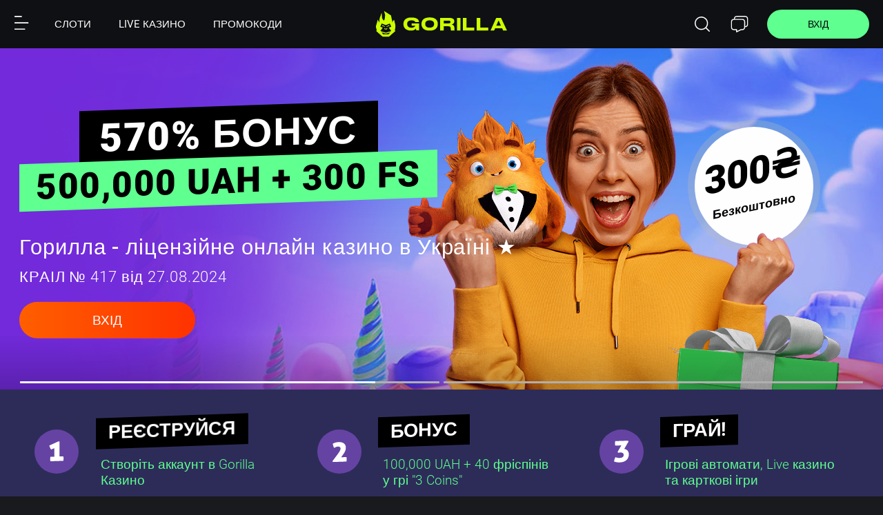

--- FILE ---
content_type: text/html; charset=UTF-8
request_url: https://letmypeoplego.org.ua/
body_size: 16429
content:

<!DOCTYPE html>
<html lang="uk">
<head>
    <title>Горилла Казино - Вхід на офіційний сайт Gorilla Casino</title>
    <meta name="description" content="Вхід у Gorilla Casino — ліцензійне онлайн-казино в Україні, що пропонує понад 2000 ігор та вітальний бонус до 500 000 грн і 300 фріспінів. Грай у слоти, рулетку, блекджек, бакару та отримуй швидкі виплати!" />
<link rel="alternate" hreflang="uk-UA" href="https://gorilla.kherson.ua/uk/"/>
<link rel="alternate" hreflang="x-default" href="https://letmypeoplego.org.ua/"/>
<link rel="canonical" href="https://letmypeoplego.org.ua/">
	<meta http-equiv="Content-Type" content="text/html; charset=UTF-8" />
    <meta name="viewport" content="width=device-width, initial-scale=1.0, maximum-scale=1.0, user-scalable=0" />
	<meta http-equiv="X-UA-Compatible" content="IE=Edge,chrome=IE8">
	<meta http-equiv="content-language" content="uk" />
	<link rel="icon" type="image/png" href="/img/favicons/favicon.png">
	<link rel="manifest" href="/img/favicons/manifest.json">
	<meta name="msapplication-TileColor" content="#ffffff">
	<meta name="msapplication-TileImage" content="/img/favicons/ms-icon-144x144.png">
	<meta name="theme-color" content="#181a1d">
	<!-- checks if page is live game with right parameters to show facebook meta data -->
	<link rel='preload' as='font' href='/fonts/roboto/roboto-v20-latin-regular.woff2' type='font/woff2' media='' crossorigin='anonymous'>
	<link rel='preload' as='font' href='/fonts/roboto/roboto-v20-latin-700.woff2' type='font/woff2' media='' crossorigin='anonymous'>
	<link rel='preload' as='font' href='/fonts/roboto/roboto-v20-latin-500.woff2' type='font/woff2' media='' crossorigin='anonymous'>
	<link rel="stylesheet" type="text/css" href="/css/defaults.css?1728893114">
	<link rel="stylesheet" type="text/css" href="/css/website/modules/leaders.css?1728639893">
<!--	<link rel="stylesheet" type="text/css" href="/css/defaults.css?--><!--">-->
	<link rel="stylesheet" type="text/css" href="/css/website/layout/layout.css?1728478867">
	<link rel="stylesheet" type="text/css" href="/css/style.css">
	<link rel="stylesheet" type="text/css" href="/css/nav_menu.css">
	<script type="application/javascript">
		window['OneCurrencySettings'] = ['€', 2, ',', '.', '%s€', 100];	</script>

<!--	Global Lazy load for video's, only loads a video when in view -->
	<script type="application/javascript">	document.addEventListener('DOMContentLoaded', () => {
		const videosSet = new Set();
		const observerCallback = (entries, observer) => {
			entries.forEach(entry => {
				if (entry.isIntersecting) {
					const video = entry.target;
					let srcOnVideoNode = false;

					if (video.hasAttribute('data-src')) {
						srcOnVideoNode = true;
						video.src = video.getAttribute('data-src');
						video.removeAttribute('data-src');
					}

					const sources = video.querySelectorAll('source[data-src]');

					sources.forEach(source => {
						if (source.hasAttribute('data-src')) {
							source.src = source.getAttribute('data-src');
							source.removeAttribute('data-src');
						}
						if (srcOnVideoNode) { // so data-scr is on parent video node and on source nodes, should not be
							video.removeAttribute('src');
							console.warn('Lazy load video: data-src is on parent and on source nodes.');
						}
					});

					video.load(); // Load the video with the updated sources

					observer.unobserve(video);
				}
			});
		};
		const observer = new IntersectionObserver(observerCallback, {root: null, rootMargin: '0px', threshold: 0.1});	
		const addVideosToObserver = () => {
			const videos = document.querySelectorAll('video[data-src]');
			const sources = document.querySelectorAll('video source[data-src]');
			videos.forEach(video => {
				if (!videosSet.has(video)) {
					videosSet.add(video)
					observer.observe(video);
				}
			});
			sources.forEach(source => {
				let parentVideo = source.closest('video');

				if (!videosSet.has(parentVideo)) {
					videosSet.add(parentVideo)
					observer.observe(parentVideo);
				}
			});
		};
		addVideosToObserver();
		// MutationObserver for lazy load video elements that are added later on. 
		const mutationCallback = (mutationsList) => {
			for (const mutation of mutationsList) {
				if (mutation.type === 'childList') {
					addVideosToObserver();
				}
			}
		};
		// Create MutationObserver instance and start observing the document body for added nodes
		(new MutationObserver(mutationCallback)).observe(document.body, {childList: true, subtree: true});
	});</script>
	<link rel="stylesheet" type="text/css" href="/css/website/pages/information_pages.css">
</head>
<body data-language="uk" data-country="ua" >
	<div id="side-menu-overlay"></div>
	<div id="side-menu-overlay"></div>
<div id="" class="menuContainer ns">
    <div id="menuBar" class=" ">
        <div style="" id="menu-icon-pages" class="menu-icon">
            <img src="/img/icons/menu-icon-side.svg" width="22" />
        </div>
		<a href="/" id="one-logo" class="">
			<img src="/img/website/layout/gorilla-logo.svg" width="190" class="logoNormal" alt="Gorilla"/>
			<img src="/img/website/layout/gorilla-logo.png" class="logoSmall" alt="Горилла"/>
		</a>
		<div class="rightEle">
        	<a class="searchGame menu-icon" id="menu-icon-search" onclick="location.href='/#search'">
				<img src="/img/icons/search20.svg" width="30"/>
			</a>
            <a class="menu-icon" id="menu-icon-chat" onclick="document.getElementById('livechat')?.click()">
				<img src="/img/icons/livechat.svg" width="30"/>
			</a>
		    <a href="/account/" class="openLoginBtn loginBtn btnRoundGreen ns">Вхід</a>
		</div>
    </div>
</div>
<div id="gamesCategoriesMenu" class="  " data-items="5">
    <a href='/account/' class='menuTopEntry menuTopEntry-casino  ' hreflang='uk'>
        <div class='img'>
            <one-icon name="lm-casino">
                <svg width='25'>
                    <use href=/img/icons/homemenu/icons.svg?1728474115#lm-casino></use>
                </svg>
            </one-icon>
        </div>
        <span>Слоти</span>
        <div class='line'></div>
    </a>
    <a href='/account/' class='menuTopEntry menuTopEntry-live  ' hreflang='uk'>
        <div class='img'>
            <one-icon name="lm-casino">
                <svg width='25'>
                    <use href=/img/icons/homemenu/icons.svg?1728474115#lm-live></use>
                </svg>
            </one-icon>
        </div>
        <span>Live Казино</span>
        <div class='line'></div>
    </a>
    <a href='/account/' class='menuTopEntry menuTopEntry-register' hreflang='uk'>
        <div class='img'>
            <one-icon name="lm-casino">
                <svg width='25'>
                    <use href=/img/icons/homemenu/icons.svg?1728474115#lm-user></use>
                </svg>
            </one-icon>
        </div>
        <span>Реєстрація</span>
        <div class='line'></div>
    </a>
    <a href='/promocode/' class='menuTopEntry menuTopEntry-promotions  ' hreflang='uk'>
        <div class='img'>
            <one-icon name="lm-casino">
                <svg width='20'>
                    <use href=/img/icons/homemenu/icons.svg?1728474115#lm-promotions></use>
                </svg>
            </one-icon>
        </div>
        <span>Промокоди</span>
        <div class='line'></div>
    </a>
    <a href='/account/' class='menuTopEntry menuTopEntry-livechat  ' hreflang='uk'>
        <div class='img'>
            <one-icon name="lm-casino">
                <svg width='20'>
                    <use href=/img/icons/homemenu/icons.svg?1728474115#lm-livechat></use>
                </svg>
            </one-icon>
        </div>
        <span>Чат</span>
        <div class='line'></div>
    </a>
</div>
<div id="specialPromo" data-lang="uk"></div>
<div id="menuBarWindow" class=" ns"></div>	<div id="menuLeft" class="sideMenu left ns">
    <div class="menuItems">
		<one-icon id="close-menu-left" name='lm-close'>
			<svg fill="#000000">
				<use href='/img/icons/homemenu/icons.svg?1728474115#lm-cross'></use>
			</svg>
		</one-icon>
        <select name="language" id="menuLeftLanguageSelector" class="uk">
            <option value='uk' selected>Українська</option>
			<option value='ru' >Русский</option>        
		</select>
		<br clear="all" /><br />
        <div class="side-menu-links">
			<a href="#" class="searchGame " id="side-menu-search" >
				<one-icon name='lm-search'>
					<svg><use href='/img/icons/homemenu/icons.svg?1728474115#lm-search'></use></svg>
				</one-icon>Пошук
			</a>
			<br />
			<div class="seperator"></div>
			<a class='active' href='/account/'>
				<one-icon name='lm-casino'>
					<svg>
						<use href='/img/icons/homemenu/icons.svg?1728474115#lm-casino'></use>
					</svg>
				</one-icon> Слоти
			</a>
			<br />
			<a class='' href='/account/'>
				<one-icon name='lm-live'>
					<svg>
						<use href='/img/icons/homemenu/icons.svg?1728474115#lm-live'></use>
					</svg>
				</one-icon> Live Казино
			</a>
			<br />                            
			<a class="" href="/account/">
				<one-icon name='lm-exclusivegames'>
					<svg>
						<use href='/img/icons/homemenu/icons.svg?1728474115#lm-exclusivegames'></use>
					</svg>
				</one-icon> Ексклюзивні ігри
			</a>
			<br />
			<div class="seperator"></div>
			<a class="" href="/promocode/">
				<one-icon name='lm-promotions'>
					<svg><use href='/img/icons/homemenu/icons.svg?1728474115#lm-promotions'></use></svg>
				</one-icon> Промокоди
			</a>
			<br />
			<div class="seperator"></div>
            <a class="" href="/about/">
				<one-icon name='lm-information'>
					<svg><use href='/img/icons/homemenu/icons.svg?1728474115#lm-information'></use></svg>
				</one-icon> 
				Про нас
			</a>
			<br />
            <a class="" href="/account/">
				<one-icon name='lm-helpcentre'>
					<svg><use href='/img/icons/homemenu/icons.svg?1728474115#lm-helpcentre'></use></svg>
				</one-icon> 
				Центр допомоги
			</a>
			<br />
			<a class="" href="/responsible-gambling/">
				<one-icon name='lm-responsiblegaming'>
					<svg><use href='/img/icons/homemenu/icons.svg?1728474115#lm-responsiblegaming'></use></svg>
				</one-icon> 
			Відповідальна гра
			</a>
			<br />
        </div>
        <br clear="all" /><br />
        <a href="/account/" class="btnRoundWhite signIn" onclick="location.href='#login'">Вхід</a>
		<br clear="all" /> <br />
        <a href="/account/" class="btnRoundOrange joinUs" onclick="location.href='/register'">Реєстрація</a>
        </div>
    <div style="height:60px;"></div>
</div>	<script>
			if (!console) {
				var console = {
					log: function () {
					},
					dir: function () {
					}
				}
			};
			
			window.muteSounds = false;
			window.muteMusic = false;
			window.currencySign = "€";
			window['isMobile'] = false;
			window['isGamePage'] = false;
			window['currencyType'] = 'EUR';
			window['decSeparator'] = ",";
			window['thouSeparator'] = ".";
</script>
<link rel="stylesheet" type="text/css"  href="/gss/menubar/output.css?1728374013" />
<script type="application/javascript" src="/builds/menubarLoggedOut/menubarLoggedOut-uni.js?1722845767"></script>	<div id="websiteContent" >
	<div id="websiteContentInner">
	<header id="mainLeader" class="ns">
		<div class="slideContainer" id="slideLeader">
			<div class="slides">
				<div class="slide register home es">
					<div class="container">
						<div> 
							<div class="slogan">
								<div>570% бонус</div>
								<div>500,000 UAH + 300 FS</div>
							</div>

							<div class="text">
								<span>Горилла - ліцензійне онлайн казино в Україні ★</span>
								<span>КРАІЛ № 417 від 27.08.2024</span>
							</div>

							<a href="/account/" class="btnRoundOrange hero_action">
								Вхід
							</a>
						</div>
					</div>

					<div class="characters">
						<div class="promoSticker">
							<div>
								<div class="promoValue">300₴</div>
												<div class="promoDescription">Безкоштовно</div>
							</div>
						</div>
					</div>
				</div>
				<div class="slide register trustpilot">
					<div class="container">
						<div>
							<div class="slogan">
								<div>100 промокодів!</div>
								<div>10,000 фріспінів в Telegram!</div>
							</div>

							<div class="text">
								<span>Розіграш  серед підписників!</span>
								<span>Підпишись на Telegram</span>
							</div>

							<a href="/account/" class="btnRoundOrange hero_action">Реєстрація</a>
						</div>
					</div>

					<div class="characters"></div>
				</div>
			</div>
		</div>
	</header>
	<article id="homeBar" class="loggedOut ns" onclick="location.href='/register'">
		<div class="container">
			<div class="step">
				<div class="number"><img src="/img/icons/1.svg" alt /></div>
				<div class="text">
					<div>Реєструйся</div>
					<div>до 5 хвилин</div>
					<div>Створіть аккаунт в Gorilla Казино</div>
				</div>
			</div>
			<div class="step">
				<div class="number"><img src="/img/icons/2.svg" alt /></div>
				<div class="text">
					<div>Бонус</div>
					<div>200% за депозит</div>
					<div>100,000 UAH + 40 фріспінів у грі "3 Coins"</div>
				</div>
			</div>
			<div class="step">
				<div class="number"><img src="/img/icons/3.svg" alt/></div>
				<div class="text">
					<div>Грай!</div>
					<div>ліцензійні ігри!</div>
					<div>Ігрові автомати, Live казино та карткові ігри</div>
				</div>
			</div>
		</div>
	</article><div id="gameInfoContainer">
	<div id="gameInfo"></div>
</div>
<div id="gamesContainerMain">
		<div id="searchContainer" class="loggedOut searchContainer">
		<input type="text" id="searchInput" class="searchInputs" name="searchGames" placeholder="Search"/>
		<div class="cancelSearch"></div>
		<br>
	</div>
	
	<div id="gamesContainer">
		<div class="gameFilters"><div id="gameNameNonMultiple" class="loggedOut">
			<a href="/">
				<div class="backBtnMenu"></div>
			    <div class="gameTitle">
					<span id="gamesCategoryName">Всі ігри</span>
				</div>
			</a>
		</div>
		<div data-filter-type="sorting" class="gameFilter">
			<div class="gameFilterInner">
				<select name="">
					<option value="clear">Сортувати</option>
					<option value="popular">Популярність</option>
					<option value="jackpots" hidden>Джекпоти</option>
					<option value="rtp">RTP</option>
				</select>
				<div class="closeBtn"></div>
			</div>
		</div>
		<div data-filter-type="providers" class="gameFilter">
			<div class="gameFilterInner">
				<select name="">
					<option value="clear">Провайдери</option>
					<option value="0">Exclusive</option>
					<option value="8">Pragmatic Play</option>
					<option value="2">Evolution</option>
					<option value="9">Games Global</option>
					<option value="5">Play'n Go</option>
					<option value="3">Thunderkick</option>
					<option value="6">Yggdrasil</option>
					<option value="7">Merkur</option>
					<option value="10" hidden>Red Tiger</option>
					<option value="11" hidden>Big Time</option>
					<option value="12" hidden>Nolimit City</option>
					<option value="15" hidden>Blueprint</option>
					<option value="16" hidden>Delasport</option>
				</select>
				<div class="closeBtn"></div>
			</div>
		</div>
	</div>
	<div id="gamesHolder" class="loggedOut ">
		<div class='categoryHolder holderSubId0 slider sliderSquare'>
            <div>
                <div class='gameTitle'>
                    <span>Топ Слоти</span>
                </div>
            	<div class='games'>
                    <div class='arrowLeft'><i></i></div>
                    <div class='gamesInner'>
						<div class="game fadeInUp" name="35276" >
							<div class='gameImage gameInfo'>
								<a href='/play/'>
						            <img src='/img/games/endorphina-crown-coins.jpg' loading='lazy' width='600' height='442' 
									class='gameContentData' onmousedown='if (event.preventDefault) {event.preventDefault();}'  
									alt='Crown Coins - (Endorphina)'/>					
								</a>
							</div>
						    <div class="gradient">
						    <div class="gamePlayBtn"></div>
						        <a href="/demo/" class="gameContent">
							        <span>Crown Coins</span><br />
							        <span>(Endorphina)</span>
								</a>
							</div>
						</div>
												<div class="game fadeInUp" name="35276" >
							<div class='gameImage gameInfo'>
								<a href='/play/'>
						            <img src='/img/games/pg-rocket-big-bass-mission-fishin.jpg' loading='lazy' width='600' height='442' 
									class='gameContentData' onmousedown='if (event.preventDefault) {event.preventDefault();}'  
									alt='Big Bass Mission Fishin - (Pragmatic Play)'/>					
								</a>
							</div>
						    <div class="gradient">
						    <div class="gamePlayBtn"></div>
						        <a href="/demo/" class="gameContent">
							        <span>Big Bass Mission Fishin</span><br />
							        <span>(Pragmatic Play)</span>
								</a>
							</div>
						</div>
						<div class="game fadeInUp" name="50277" >
							<div class='gameImage gameInfo'>
								<a href='/play/'>
									<img src='/img/games/3oaks-3-egypt-chests.jpg' loading='lazy' width='600' height='442' 
									class='gameContentData' onmousedown='if (event.preventDefault) {event.preventDefault();}'  
									alt='3 Egypt Chests - (3 Oaks)'/>					
								</a>
							</div>
							<div class="gradient">
								<div class="gamePlayBtn"></div>
									<a href="/demo/" class="gameContent">
										<span>3 Egypt Chests</span><br />
										<span>(3 Oaks)</span>
									</a>
							</div>
						</div>
						<div class="game fadeInUp" name="25002" >
				            <div class='thumbSubType dropsandwins'></div>				
							<div class='gameImage gameInfo'>
					            <a href='/play/'>
						            <img src='/img/games/3oaks-3-super-hot-chilli.jpg' loading='lazy' width='600' height='442' 
									class='gameContentData' onmousedown='if (event.preventDefault) {event.preventDefault();}'  
									alt='Super Hot Chilli - (3 Oaks)'/>					
								</a>
							</div>
							<div class="gradient">
								<div class="gamePlayBtn"></div>
									<a href="/demo/" class="gameContent">
										<span>Super Hot Chilli</span><br />
										<span>(3 Oaks)</span>
									</a>
							</div>
						</div>
						<div class="game fadeInUp" name="20003" data-cat='roulette'>
							<div class='thumbLive '></div>				
							<div class='gameImage gameInfo'>
								<a href='/play/'>
									<img src='/img/games/endorphina-football-mayhem.jpg' loading='lazy' width='600' height='442' class='gameContentData' 
									onmousedown='if (event.preventDefault) {event.preventDefault();}'  alt='Football Mayhem - (Endorphina)'/>
								</a>
							</div>
							<div class="gradient">
								<div class="gamePlayBtn"></div>
									<a href="/demo/" class="gameContent">
										<span>Football Mayhem</span><br />
										<span>(Endorphina)</span>
									</a>
							</div>
						</div>
						<div class="game fadeInUp" name="50044" >
							<div class='gameImage gameInfo'>
					            <a href='/play/'>
						            <img data-src='/img/games/endorphina-81-burning-ways.jpg' loading='lazy' width='600' height='442' 
									class='gameContentData waitingForLoad' onmousedown='if (event.preventDefault) {event.preventDefault();}'  
									alt='81 Burning Ways - (Endorphina)'/>					
								</a>
							</div>
							<div class="gradient">
								<div class="gamePlayBtn"></div>
								<a href="/demo/" class="gameContent">
									<span>81 Burning Ways</span><br />
									<span>(Endorphina)</span>
								</a>
							</div>
						</div>
						<div class="game fadeInUp" name="15016" >
							<div class='gameImage gameInfo'>
								<a href='/play/'>
									<img data-src='/img/games/playson-3-pirate-barrels-hold-and-win.jpg' loading='lazy' width='600' height='442' 
									class='gameContentData waitingForLoad' onmousedown='if (event.preventDefault) {event.preventDefault();}'  
									alt='3 Pirate Barrels - (Playson)'/>					
								</a>
							</div>
							<div class="gradient">
								<div class="gamePlayBtn"></div>
								<a href="/demo/" class="gameContent">
									<span>3 Pirate Barrels: Hold and Win</span><br />
									<span>(Playson)</span>
								</a>
							</div>
						</div>
						<div class="game fadeInUp" name="35249" >
							<div class='gameImage gameInfo'>
								<a href='/play/'>
									<img data-src='/img/games/pg-rocket-aztec-treasure-hunt.jpg' loading='lazy' width='600' height='442' 
									class='gameContentData waitingForLoad' onmousedown='if (event.preventDefault) {event.preventDefault();}'  
									alt='Aztec Treasure Hunt - (Pragmatic Play)'/>					
								</a>
							</div>
							<div class="gradient">
								<div class="gamePlayBtn"></div>
								<a href="/demo/" class="gameContent">
									<span>Aztec Treasure Hunt</span><br />
									<span>(Pragmatic Play)</span>
								</a>
							</div>
						</div>
						<div class="game fadeInUp" name="15008" >
							<div class='gameImage gameInfo'>
								<a href='/play/'>
									<img data-src='/img/games/champion-buffalo-wheel.jpg' loading='lazy' width='600' height='442' 
									class='gameContentData waitingForLoad' onmousedown='if (event.preventDefault) {event.preventDefault();}'  
									alt='Buffalo wheel - (Champion)'/>					
								</a>
							</div>
							<div class="gradient">
							<div class="gamePlayBtn"></div>
								<a href="/demo/" class="gameContent">
									<span>Buffalo wheel</span><br />
									<span>(Champion)</span>
								</a>
							</div>
						</div>
					</div>
					<div class='arrowRight'><i></i></div>
					<br/>
				</div>
			</div>
		</div>
		<div class='categoryHolder holderSubId3 slider sliderSquare'>
            <div>
                <div class='gameTitle'>
                    <span>Ексклюзив</span>
                </div>
                <div class='games'>
                    <div class='arrowLeft'><i></i></div>
                        <div class='gamesInner'>			
							<div class="game fadeInUp" name="50570" >
								<div class='gameImage gameInfo'>
									<a href='/play/'>
										<img src='/img/games/baronlordofsaturday_50570_0_600x442.webp' loading='lazy' width='600' height='442' 
										class='gameContentData' onmousedown='if (event.preventDefault) {event.preventDefault();}'  
										alt='Baron: Lord of Saturday - (Play n Go)'/>					
									</a>
								</div>
								<div class="gradient">
									<div class="gamePlayBtn"></div>
									<a href="/demo/" class="gameContent">
										<span>Baron: Lord of Saturday</span><br />
										<span>(Play n Go)</span>
									</a>
								</div>
							</div>
							<div class="game fadeInUp" name="86" >
								<div class='gameImage gameInfo'>
									<a href='/play/'>
										<img src='/img/games/furryvikings_86_5_600x442.webp' loading='lazy' width='600' height='442' 
										class='gameContentData' onmousedown='if (event.preventDefault) {event.preventDefault();}'  
										alt='Furry Vikings - (Exclusive)'/>					
									</a>
								</div>
								<div class="gradient">
									<div class="gamePlayBtn"></div>
									<a href="/demo/" class="gameContent">
										<span>Furry Vikings</span><br />
										<span>(Exclusive)</span>
									</a>
								</div>
							</div>
							<div class="game fadeInUp" name="89" >
								<div class='gameImage gameInfo'>
									<a href='/play/'>
										<img src='/img/games/wildstars_89_7_600x442.webp' loading='lazy' width='600' height='442' 
										class='gameContentData' onmousedown='if (event.preventDefault) {event.preventDefault();}'  
										alt='Wild Stars - (Exclusive)'/>					
									</a>
								</div>
								<div class="gradient">
									<div class="gamePlayBtn"></div>
									<a href="/demo/" class="gameContent">
										<span>Wild Stars</span><br />
										<span>(Exclusive)</span>
									</a>
								</div>
							</div>
							<div class="game fadeInUp" name="63" >
								<div class='gameImage gameInfo'>
									<a href='/play/'>
										<img src='/img/games/fantasia_63_4_600x442.webp' loading='lazy' width='600' height='442' class='gameContentData' 
										onmousedown='if (event.preventDefault) {event.preventDefault();}'  alt='Fantasia - (Exclusive)'/>
									</a>
								</div>
								<div class="gradient">
									<div class="gamePlayBtn"></div>
									<a href="/demo/" class="gameContent">
										<span>Fantasia</span><br />
										<span>(Exclusive)</span>
									</a>
								</div>
							</div>
							<div class="game fadeInUp" name="93" >
								<div class='gameImage gameInfo'>
									<a href='/play/'>
										<img data-src='/img/games/holystones_93_5_600x442.webp' loading='lazy' width='600' height='442' 
										class='gameContentData waitingForLoad' onmousedown='if (event.preventDefault) {event.preventDefault();}'  
										alt='Holy Stones - (Exclusive)'/>					
									</a>
								</div>
								<div class="gradient">
									<div class="gamePlayBtn"></div>
									<a href="/demo/" class="gameContent">
										<span>Holy Stones</span><br />
										<span>(Exclusive)</span>
									</a>
								</div>
							</div>
							<div class="game fadeInUp" name="82" >
								<div class='gameImage gameInfo'>
									<a href='/play/'>
										<img data-src='/img/games/scrappy_82_5_600x442.webp' loading='lazy' width='600' height='442' 
										class='gameContentData waitingForLoad' onmousedown='if (event.preventDefault) {event.preventDefault();}'  
										alt='Scrappy - (Exclusive)'/>					
									</a>
								</div>
								<div class="gradient">
									<div class="gamePlayBtn"></div>
									<a href="/demo/" class="gameContent">
										<span>Scrappy</span><br />
										<span>(Exclusive)</span>
									</a>
								</div>
							</div>
							<div class="game fadeInUp" name="73" >
								<div class='gameImage gameInfo'>
									<a href='/play/'>
									    <img data-src='/img/games/bookofthegods_73_14_600x442.webp' loading='lazy' width='600' height='442' class='gameContentData waitingForLoad' onmousedown='if (event.preventDefault) {event.preventDefault();}'  alt='Book of the Gods - (Exclusive)'/>					</a>
								</div>
								<div class="gradient">
										<div class="gamePlayBtn"></div>
										<a href="/demo/" class="gameContent">
											<span>Book of the Gods</span><br />
											<span>(Exclusive)</span>
										</a>
									</div>
							</div>
							<div class="game fadeInUp" name="87" >
									<div class='gameImage gameInfo'>
										<a href='/play/'>
											<img data-src='/img/games/blastermaster_87_8_600x442.webp' loading='lazy' width='600' height='442' class='gameContentData waitingForLoad' onmousedown='if (event.preventDefault) {event.preventDefault();}'  alt='Blaster Master - (Exclusive)'/>					</a>
									</div>
														<div class="gradient">
											<div class="gamePlayBtn"></div>
											<a href="/demo/" class="gameContent">
												<span>Blaster Master</span><br />
												<span>(Exclusive)</span>
											</a>
										</div>
							</div>
							<div class="game fadeInUp" name="72" >
								<div class='gameImage gameInfo'>
									<a href='/play/'>
										<img data-src='/img/games/zeushera_72_4_600x442.webp' loading='lazy' width='600' height='442' class='gameContentData waitingForLoad' onmousedown='if (event.preventDefault) {event.preventDefault();}'  alt='Zeus & Hera - (Exclusive)'/>					</a>
								</div>
													<div class="gradient">
										<div class="gamePlayBtn"></div>
										<a href="/demo/" class="gameContent">
											<span>Zeus & Hera</span><br />
											<span>(Exclusive)</span>
										</a>
									</div>
							</div>
						</div>
					<div class='arrowRight'><i></i></div><br />
				</div>
			</div>
		</div>
		<div class='categoryHolder holderSubId1 slider doubleSliderSquare'>
            <div>
                <div class='gameTitle'>
                    <span>Нові Слоти</span>
                </div>
                <div class='games'>
                    <div class='arrowLeft'><i></i></div>
                    <div class='gamesInner'>
						<div class="gameColumn">
							<div class="game fadeInUp" name="35362" >
								<div class='gameImage gameInfo'>
									<a href='/play/'>
										<img src='/img/games/saturnspinspowercombo_35362_0_600x442.webp' loading='lazy' width='600' height='442' 
										class='gameContentData' onmousedown='if (event.preventDefault) {event.preventDefault();}'  
										alt='Saturn Spins Power Combo - (Games Global)'/>					
									</a>
								</div>
								<div class="gradient">
									<div class="gamePlayBtn"></div>
									<a href="/demo/" class="gameContent">
										<span>Saturn Spins Power Combo</span><br />
										<span>(Games Global)</span>
									</a>
								</div>
							</div>
							<div class="game fadeInUp" name="50571" >
								<div class='gameImage gameInfo'>
									<a href='/play/'>
										<img src='/img/games/steppingdiamonds_50571_0_600x442.webp' loading='lazy' width='600' height='442' 
										class='gameContentData' onmousedown='if (event.preventDefault) {event.preventDefault();}'  
										alt='Stepping Diamonds - (Play n Go)'/>					
									</a>
								</div>
								<div class="gradient">
									<div class="gamePlayBtn"></div>
									<a href="/demo/" class="gameContent">
										<span>Stepping Diamonds</span><br />
										<span>(Play n Go)</span>
									</a>
								</div>
							</div>
						</div>
						<div class="gameColumn">			
							<div class="game fadeInUp" name="35365" >
								<div class='gameImage gameInfo'>
									<a href='/play/'>
										<img src='/img/games/brunosvegasgoldblitz_35365_0_600x442.webp' loading='lazy' width='600' height='442' 
										class='gameContentData' onmousedown='if (event.preventDefault) {event.preventDefault();}'  
										alt='Brunos Vegas Gold Blitz - (Games Global)'/>					
									</a>
								</div>
								<div class="gradient">
									<div class="gamePlayBtn"></div>
									<a href="/demo/" class="gameContent">
										<span>Bruno's Vegas Gold Blitz</span><br />
										<span>(Games Global)</span>
									</a>
								</div>
							</div>
							<div class="game fadeInUp" name="65038" >
								<div class='gameImage gameInfo'>
									<a href='/play/'>
										<img src='/img/games/bruteforcedx1000_65038_0_600x442.webp' loading='lazy' width='600' height='442' class='gameContentData' onmousedown='if (event.preventDefault) {event.preventDefault();}'  alt='Brute Force - (Nolimit City)'/>					</a>
								</div>
								<div class="gradient">
									<div class="gamePlayBtn"></div>
									<a href="/demo/" class="gameContent">
										<span>Brute Force</span><br />
										<span>(Nolimit City)</span>
									</a>
								</div>
							</div>
						</div>
						<div class="gameColumn">			
							<div class="game fadeInUp" name="35363" >
								<div class='gameImage gameInfo'>
					                <a href='/play/'>
										<img src='/img/games/actionboostmaxdragonscache_35363_0_600x442.webp' loading='lazy' width='600' height='442' 
										class='gameContentData' onmousedown='if (event.preventDefault) {event.preventDefault();}'  
										alt='Action Boost Max Dragons Cache - (Games Global)'/>					
									</a>
								</div>
								<div class="gradient">
									<div class="gamePlayBtn"></div>
									<a href="/demo/" class="gameContent">
										<span>Action Boost Max Dragon's Cache</span><br />
										<span>(Games Global)</span>
									</a>
								</div>
							</div>
							<div class="game fadeInUp" name="35364" >
								<div class='gameImage gameInfo'>
									<a href='/play/'>
										<img src='/img/games/cashflipmedusa_35364_0_600x442.webp' loading='lazy' width='600' height='442' 
										class='gameContentData' onmousedown='if (event.preventDefault) {event.preventDefault();}'  
										alt='Cash Flip Medusa - (Games Global)'/>					
									</a>
								</div>
								<div class="gradient">
									<div class="gamePlayBtn"></div>
									<a href="/demo/" class="gameContent">
										<span>Cash Flip Medusa</span><br />
										<span>(Games Global)</span>
									</a>
								</div>
							</div>
						</div>
						<div class="gameColumn">			
							<div class="game fadeInUp" name="35339" >
								<div class='gameImage gameInfo'>
									<a href='/play/'>
										<img src='/img/games/twofoldthegold_35339_1_600x442.webp' loading='lazy' width='600' height='442' 
										class='gameContentData' onmousedown='if (event.preventDefault) {event.preventDefault();}'  
										alt='Twofold The Gold - (Games Global)'/>					
									</a>
								</div>
								<div class="gradient">
									<div class="gamePlayBtn"></div>
									<a href="/demo/" class="gameContent">
										<span>Twofold The Gold</span><br />
										<span>(Games Global)</span>
									</a>
								</div>
							</div>
							<div class="game fadeInUp" name="50569" >
								<div class='gameImage gameInfo'>
									<a href='/play/'>
										<img src='/img/games/ladyoffortuneremastered_50569_0_600x442.webp' loading='lazy' width='600' height='442' 
										class='gameContentData' onmousedown='if (event.preventDefault) {event.preventDefault();}'  
										alt='Lady of Fortune Remastered - (Play n Go)'/>					
									</a>
								</div>
								<div class="gradient">
									<div class="gamePlayBtn"></div>
									<a href="/demo/" class="gameContent">
										<span>Lady of Fortune Remastered</span><br />
										<span>(Play n Go)</span>
									</a>
								</div>
							</div>
						</div>
						<div class="gameColumn">			
							<div class="game fadeInUp" name="50568" >
								<div class='gameImage gameInfo'>
									<a href='/play/'>
										<img src='/img/games/kingdombelow_50568_0_600x442.webp' loading='lazy' width='600' height='442' 
										class='gameContentData' onmousedown='if (event.preventDefault) {event.preventDefault();}'  
										alt='Kingdom Below - (Play n Go)'/>					
									</a>
								</div>
								<div class="gradient">
									<div class="gamePlayBtn"></div>
									<a href="/demo/" class="gameContent">
										<span>Kingdom Below</span><br />
										<span>(Play n Go)</span>
									</a>
								</div>
							</div>
							<div class="game fadeInUp" name="35361" >
								<div class='gameImage gameInfo'>
									<a href='/play/'>
										<img src='/img/games/firebirdfortunes_35361_0_600x442.webp' loading='lazy' width='600' height='442' 
										class='gameContentData' onmousedown='if (event.preventDefault) {event.preventDefault();}'  
										alt='Firebird Fortunes™ - (Games Global)'/>					
									</a>
								</div>
								<div class="gradient">
									<div class="gamePlayBtn"></div>
									<a href="/demo/" class="gameContent">
										<span>Firebird Fortunes™</span><br />
										<span>(Games Global)</span>
									</a>
								</div>
							</div>
						</div>
						<div class="gameColumn">			
							<div class="game fadeInUp" name="25467" >
								<div class='gameImage gameInfo'>
									<a href='/play/'>
										<img data-src='/img/games/bigbasshalloween_25467_0_600x442.webp' loading='lazy' width='600' height='442' 
										class='gameContentData waitingForLoad' onmousedown='if (event.preventDefault) {event.preventDefault();}'  
										alt='Big Bass Halloween - (Pragmatic Play)'/>					
									</a>
								</div>
								<div class="gradient">
									<div class="gamePlayBtn"></div>
									<a href="/demo/" class="gameContent">
										<span>Big Bass Halloween</span><br />
										<span>(Pragmatic Play)</span>
									</a>
								</div>
							</div>
							<div class="game fadeInUp" name="35359" >
								<div class='gameImage gameInfo'>
									<a href='/play/'>
										<img data-src='/img/games/bigbountygold_35359_0_600x442.webp' loading='lazy' width='600' height='442' 
										class='gameContentData waitingForLoad' onmousedown='if (event.preventDefault) {event.preventDefault();}'  
										alt='Big Bounty Gold - (Games Global)'/>					
									</a>
								</div>
								<div class="gradient">
									<div class="gamePlayBtn"></div>
									<a href="/demo/" class="gameContent">
										<span>Big Bounty Gold</span><br />
										<span>(Games Global)</span>
									</a>
								</div>
							</div>
						</div>
						<div class="gameColumn">			
							<div class="game fadeInUp" name="35358" >
								<div class='gameImage gameInfo'>
									<a href='/play/'>
										<img data-src='/img/games/3shamrockpotspowercombo_35358_0_600x442.webp' loading='lazy' width='600' height='442' 
										class='gameContentData waitingForLoad' onmousedown='if (event.preventDefault) {event.preventDefault();}'  
										alt='3 Shamrock Pots: Power Combo - (Games Global)'/>					
									</a>
								</div>
								<div class="gradient">
									<div class="gamePlayBtn"></div>
									<a href="/demo/" class="gameContent">
										<span>3 Shamrock Pots: Power Combo</span><br />
										<span>(Games Global)</span>
									</a>
								</div>
							</div>
							<div class="game fadeInUp" name="30103" >
								<div class='gameImage gameInfo'>
									<a href='/play/'>
										<img data-src='/img/games/thegunmanofgoldwood_30103_0_600x442.webp' loading='lazy' width='600' height='442' 
										class='gameContentData waitingForLoad' onmousedown='if (event.preventDefault) {event.preventDefault();}'  
										alt='The Gunman of Goldwood - (Thunderkick)'/>					
									</a>
								</div>
								<div class="gradient">
									<div class="gamePlayBtn"></div>
									<a href="/demo/" class="gameContent">
										<span>The Gunman of Goldwood</span><br />
										<span>(Thunderkick)</span>
									</a>
								</div>
							</div>
						</div>
						<div class="gameColumn">			
							<div class="game fadeInUp" name="35356" >
								<div class='gameImage gameInfo'>
									<a href='/play/'>
										<img data-src='/img/games/fireandrosesjoker2allin_35356_0_600x442.webp' loading='lazy' width='600' height='442' 
										class='gameContentData waitingForLoad' onmousedown='if (event.preventDefault) {event.preventDefault();}'  
										alt='Fire and Roses Joker 2 All-In - (Games Global)'/>					
									</a>
								</div>
								<div class="gradient">
									<div class="gamePlayBtn"></div>
									<a href="/demo/" class="gameContent">
										<span>Fire and Roses Joker 2 All-In</span><br />
										<span>(Games Global)</span>
									</a>
								</div>
							</div>
							<div class="game fadeInUp" name="65037" >
								<div class='gameImage gameInfo'>
									<a href='/play/'>
										<img data-src='/img/games/sanquentin2dx100_65037_0_600x442.webp' loading='lazy' width='600' height='442' 
										class='gameContentData waitingForLoad' onmousedown='if (event.preventDefault) {event.preventDefault();}'  
										alt='San Quentin 2: Death Row - (Nolimit City)'/>					
									</a>
								</div>
								<div class="gradient">
									<div class="gamePlayBtn"></div>
									<a href="/demo/" class="gameContent">
										<span>San Quentin 2: Death Row</span><br />
										<span>(Nolimit City)</span>
									</a>
								</div>
							</div>
						</div>
						<div class="gameColumn">			
							<div class="game fadeInUp" name="35354" >
								<div class='gameImage gameInfo'>
									<a href='/play/'>
										<img data-src='/img/games/raginggodsolympuspowercombo_35354_0_600x442.webp' loading='lazy' width='600' height='442' 
										class='gameContentData waitingForLoad' onmousedown='if (event.preventDefault) {event.preventDefault();}'  
										alt='Raging Gods: Olympus Power Combo - (Games Global)'/>					
									</a>
								</div>
								<div class="gradient">
									<div class="gamePlayBtn"></div>
									<a href="/demo/" class="gameContent">
										<span>Raging Gods: Olympus Power Combo</span><br />
										<span>(Games Global)</span>
									</a>
								</div>
							</div>
							<div class="game fadeInUp" name="35353" >
								<div class='gameImage gameInfo'>
									<a href='/play/'>
										<img data-src='/img/games/flamingwolflinkandwin_35353_0_600x442.webp' loading='lazy' width='600' height='442' 
										class='gameContentData waitingForLoad' onmousedown='if (event.preventDefault) {event.preventDefault();}'  
										alt='Flaming Wolf Link & Win - (Games Global)'/>					
									</a>
								</div>
								<div class="gradient">
									<div class="gamePlayBtn"></div>
									<a href="/demo/" class="gameContent">
										<span>Flaming Wolf Link & Win</span><br />
										<span>(Games Global)</span>
									</a>
								</div>
							</div>
						</div>
						<div class="gameColumn">			
							<div class="game fadeInUp" name="35351" >
								<div class='gameImage gameInfo'>
									<a href='/play/'>
										<img data-src='/img/games/kingfisherrising_35351_0_600x442.webp' loading='lazy' width='600' height='442' 
										class='gameContentData waitingForLoad' onmousedown='if (event.preventDefault) {event.preventDefault();}'  
										alt='Kingfisher Rising - (Games Global)'/>					
									</a>
								</div>
								<div class="gradient">
									<div class="gamePlayBtn"></div>
									<a href="/demo/" class="gameContent">
										<span>Kingfisher Rising</span><br />
										<span>(Games Global)</span>
									</a>
								</div>
							</div>
							<div class="game fadeInUp" name="25438" >
								<div class='gameImage gameInfo'>
										<a href='/play/'>
											<img data-src='/img/games/moneystacks_25438_0_600x442.webp' loading='lazy' width='600' height='442' class='gameContentData waitingForLoad' onmousedown='if (event.preventDefault) {event.preventDefault();}'  alt='Money Stacks - (Pragmatic Play)'/>					</a>
									</div>
														<div class="gradient">
											<div class="gamePlayBtn"></div>
											<a href="/demo/" class="gameContent">
												<span>Money Stacks</span><br />
												<span>(Pragmatic Play)</span>
											</a>
										</div>
							</div>
						</div>
					</div>
					<div class='arrowRight'><i></i></div><br  />
				</div>
			</div>
		</div>
				<div class='categoryHolder holderSubId40 slider sliderGameProviders'>
					<div>
						<div class='gameTitle'>
							<span>Провайдери</span>
						</div>
						<div class='games'>
							<div class='arrowLeft'><i></i></div>
							<div class='gamesInner'>
                    <div class='game fadeInUp provider' data-providerId='0'>
                        <div class='gameImage'>
                            <img width='520' height='200' class='gameContentData' src='/img/gameproviders/pragmatic-play.svg' alt='pragmatic'>					
                        </div>
                        <div class='gradient'></div>
                    </div>
                    <div class='game fadeInUp provider' data-providerId='8'>
                        <div class='gameImage'>
                            <img width='520' height='200' class='gameContentData' src='/img/gameproviders/3oaks.svg' alt='3oaks'>					
                        </div>
                        <div class='gradient'></div>
                    </div>
                    <div class='game fadeInUp provider' data-providerId='2'>
                        <div class='gameImage'>
                            <img width='520' height='200' class='gameContentData' src='/img/gameproviders/endorphina.svg' alt='endorphina'>					
                        </div>
                        <div class='gradient'></div>
                    </div>
                    <div class='game fadeInUp provider' data-providerId='9'>
                        <div class='gameImage'>
                            <img width='520' height='200' class='gameContentData' src='/img/gameproviders/champion.svg' alt='champion'>					
                        </div>
                        <div class='gradient'></div>
                    </div>
                    <div class='game fadeInUp provider' data-providerId='5'>
                        <div class='gameImage'>
                            <img width='520' height='200' class='gameContentData' src='/img/gameproviders/playson.svg' alt='playson'>					
                        </div>
                        <div class='gradient'></div>
                    </div>
                    <div class='game fadeInUp provider' data-providerId='3'>
                        <div class='gameImage'>
                            <img width='520' height='200' class='gameContentData' src='/img/gameproviders/evolution.svg' alt='evolution'>					
                        </div>
                        <div class='gradient'></div>
                    </div>
                    <div class='game fadeInUp provider' data-providerId='6'>
                        <div class='gameImage'>
                            <img width='520' height='200' class='gameContentData' src='/img/gameproviders/betsoft.svg' alt='betsoft'>					
                        </div>
                        <div class='gradient'></div>
                    </div>
                    <div class='game fadeInUp provider' data-providerId='7'>
                        <div class='gameImage'>
                            <img width='520' height='200' class='gameContentData' src='/img/gameproviders/booming.svg' alt='booming'>					
                        </div>
                        <div class='gradient'></div>
                    </div>
                    <div class='game fadeInUp provider' data-providerId='10'>
                        <div class='gameImage'>
                            <img width='520' height='200' class='gameContentData' src='/img/gameproviders/bgaming.svg' alt='bgaming'>					
                        </div>
                        <div class='gradient'></div>
                    </div>
                    <div class='game fadeInUp provider' data-providerId='11'>
                        <div class='gameImage'>
                            <img width='520' height='200' class='gameContentData' src='/img/gameproviders/habanero.svg' alt='habanero'>					
                        </div>
                        <div class='gradient'></div>
                    </div>
                    <div class='game fadeInUp provider' data-providerId='12'>
                        <div class='gameImage'>
                            <img width='520' height='200' class='gameContentData' src='/img/gameproviders/spinomenal.svg' alt='spinomenal'>					
                        </div>
                        <div class='gradient'></div>
                    </div>
                    <div class='game fadeInUp provider' data-providerId='15'>
                        <div class='gameImage'>
                            <img width='520' height='200' class='gameContentData' src='/img/gameproviders/smartsoft.svg' alt='smartsoft'>					
                        </div>
                        <div class='gradient'></div>
                    </div>				</div>
							<div class='arrowRight'><i></i></div>
							<br >
						</div>
					</div>
				</div><a class='promotionHome' href='/account/'>
    <div class="promotionBG"></div>
    <div class="inner">
        <div class="featured">Гра тижня</div>
        <div class="content">
            <img src="/img/games/sweet-bonanza.gif" alt="Sweet Bonanza" class="responsive-gif">
            <div>
                <img src="/img/games/sweet-bonanza-logo.png" alt="Sweet Bonanza Logo" width="300">
                <p>
			Sweet Bonanza від Pragmatic Play — це 6-барабанний слот із каскадними виграшами, RTP 96,51% та множниками до х100. У грі можна виграти до х21,175 від ставки.</p>
                <div class="playNowProvider">
                  <div class="playNowBtn">
                       <span>Грати</span>
                    </div>
                    <img src="/img/gameproviders/white/pragmaticplay.svg" alt="pragmaticplay logo">
                </div>
            </div>
        </div>
    </div>
</a>

<style>
    .promotionHome .promotionBG {
        background-image: linear-gradient(90deg, rgba(2, 0, 36, 0) 0%, rgba(24, 26, 29, 0) 10%, #181a1d 200%),
        url(/img/website/specialpromo/super7s/background.jpg);
    }

    .promotionHome .inner {
        width: 80%;
    }

    .promotionHome .inner .content div p {
        top: 46%;
        text-shadow: 0 0 3px #131313;
    }

    .promotionHome .inner .content > div > img:first-of-type {
        width: 34.8vw;
        max-width: 401px;
        z-index: 2;
        position: absolute;
        top: -15%;
        left: -6%;
    }

    .promotionHome .inner .content div .playNowProvider img {
        width: min(6.53vw, 98px);

        /* pragmatic exception */
        transform: scale(1.4) translate(24%, -16%);
    }

    @media screen and (max-width: 1100px) {
        .promotionHome .inner .content > div > img:first-of-type {
            width: 34.8vw;
        }

        .promotionHome .inner .content div p {
            top: 44%;
        }
    }

    @media screen and (max-width: 700px) {
        .promotionHome .promotionBG {
            background-image: linear-gradient(180deg, rgba(2, 0, 36, 0) 0%, rgba(24, 26, 29, 0) 25%, #181a1d 96%),
            url(/img/website/specialpromo/super7s/backgroundSmall.jpg);
            background-position: top center;
        }

        .promotionHome .inner .content > div > img:first-of-type {
            position: relative;
            width: 90%;
            max-width: none;
            margin: 0 auto;
            left: 0;
        }
    }
</style>
<div class='categoryHolder holderSubId9 slider sliderRectangleLarge'>
                                <div>
                                    <div class='gameTitle'>
                                        <span>Класичні слоти</span>

                                    </div>
                                    <div class='games'>
                                        <div class='arrowLeft'><i></i></div>
                                        <div class='gamesInner'>			<div class="game fadeInUp" name="85" >
								<div class='gameImage gameInfo'>
					<a href='/play/'>
						<img src='/img/gamesportraitlarge/diamonds_85_8_335x550.webp' loading='lazy' width='335' height='550' class='gameContentData' onmousedown='if (event.preventDefault) {event.preventDefault();}'  alt='Diamonds - (Ексклюзив)'/>					</a>
				</div>
									<div class="gradient">
						<div class="gamePlayBtn"></div>
						<a href="/demo/" class="gameContent">
							<span>Diamonds</span><br />
							<span>Класичний ігровий автомат</span>
						</a>
					</div>
								</div>
						<div class="game fadeInUp" name="41" >
								<div class='gameImage gameInfo'>
					<a href='/play/'>
						<img src='/img/gamesportraitlarge/mega1000_41_5_335x550.webp' loading='lazy' width='335' height='550' class='gameContentData' onmousedown='if (event.preventDefault) {event.preventDefault();}'  alt='Mega 1000 - (Ексклюзив)'/>					</a>
				</div>
									<div class="gradient">
						<div class="gamePlayBtn"></div>
						<a href="/demo/" class="gameContent">
							<span>Mega 1000</span><br />
							<span>Класичний ігровий автомат</span>
						</a>
					</div>
								</div>
						<div class="game fadeInUp" name="39" >
								<div class='gameImage gameInfo'>
					<a href='/play/'>
						<img src='/img/gamesportraitlarge/luckystars_39_8_335x550.webp' loading='lazy' width='335' height='550' class='gameContentData' onmousedown='if (event.preventDefault) {event.preventDefault();}'  alt='Lucky Stars - (Ексклюзив)'/>					</a>
				</div>
									<div class="gradient">
						<div class="gamePlayBtn"></div>
						<a href="/demo/" class="gameContent">
							<span>Lucky Stars</span><br />
							<span>Класичний ігровий автомат</span>
						</a>
					</div>
								</div>
						<div class="game fadeInUp" name="34" >
								<div class='gameImage gameInfo'>
					<a href='/play/'>
						<img src='/img/gamesportraitlarge/devilstime_34_6_335x550.webp' loading='lazy' width='335' height='550' class='gameContentData' onmousedown='if (event.preventDefault) {event.preventDefault();}'  alt='Devils Time - (Ексклюзив)'/>					</a>
				</div>
									<div class="gradient">
						<div class="gamePlayBtn"></div>
						<a href="/demo/" class="gameContent">
							<span>Devils Time</span><br />
							<span>Класичний ігровий автомат</span>
						</a>
					</div>
								</div>
			</div>
			<div class='arrowRight'><i></i></div><br />
		</div>
	</div>
</div>
<div class='categoryHolder holderSubId41 slider doubleSliderSquare'>
    <div>
        <div class='gameTitle'>
            <span>Популярні ігри</span>
        </div>
    	<div class='games'>
        	<div class='arrowLeft'><i></i></div>
                <div class='gamesInner'>
					<div class="gameColumn">			

					

										<div class="gradient">
							<div class="gamePlayBtn"></div>
							<a href="/demo/" class="gameContent">
								<span>Sweet Onesie Bonanza</span><br />
								<span>(Pragmatic Play)</span>
							</a>
						</div>
									</div>
					</div>
					<div class="gameColumn">			
								<div class="game fadeInUp" name="25309" >
										<div class='gameImage gameInfo'>
							<a href='/play/'>
								<img src='/img/games/zeusvshadesgodofwar_25309_0_600x442.webp' loading='lazy' width='600' height='442' class='gameContentData' onmousedown='if (event.preventDefault) {event.preventDefault();}'  alt='Zeus vs Hades: Gods of War - (Pragmatic Play)'/>					</a>
						</div>
											<div class="gradient">
								<div class="gamePlayBtn"></div>
								<a href="/demo/" class="gameContent">
									<span>Zeus vs Hades: Gods of War</span><br />
									<span>(Pragmatic Play)</span>
								</a>
							</div>
										</div>
								<div class="game fadeInUp" name="35172" >
										<div class='gameImage gameInfo'>
							<a href='/play/'>
								<img src='/img/games/massivegold_35172_1_600x442.webp' loading='lazy' width='600' height='442' class='gameContentData' onmousedown='if (event.preventDefault) {event.preventDefault();}'  alt='Massive gold - (Games Global)'/>					</a>
						</div>
											<div class="gradient">
								<div class="gamePlayBtn"></div>
								<a href="/demo/" class="gameContent">
									<span>Massive gold</span><br />
									<span>(Games Global)</span>
								</a>
							</div>
										</div>
					</div>
					<div class="gameColumn">			
								<div class="game fadeInUp" name="80045" >
									<div class='gameImage gameInfo'>
							<a href='/play/'>
								<img src='/img/games/thegoat_80045_1_600x442.webp' loading='lazy' width='600' height='442' class='gameContentData' onmousedown='if (event.preventDefault) {event.preventDefault();}'  alt='The G.O.A.T. - (Blueprint)'/>					</a>
						</div>
											<div class="gradient">
								<div class="gamePlayBtn"></div>
								<a href="/demo/" class="gameContent">
									<span>Aviator</span><br />
									<span>(Blueprint)</span>
								</a>
							</div>
										</div>
								<div class="game fadeInUp" name="35214" >
										<div class='gameImage gameInfo'>
							<a href='/play/'>
								<img src='/img/games/darkwaterspowercombo_35214_0_600x442.webp' loading='lazy' width='600' height='442' class='gameContentData' onmousedown='if (event.preventDefault) {event.preventDefault();}'  alt='Dark Waters Power Combo - (Games Global)'/>					</a>
						</div>
											<div class="gradient">
								<div class="gamePlayBtn"></div>
								<a href="/demo/" class="gameContent">
									<span>Dark Waters Power Combo</span><br />
									<span>(Games Global)</span>
								</a>
							</div>
										</div>
					</div>
					<div class="gameColumn">			
								<div class="game fadeInUp" name="20087" >
										<div class='gameImage gameInfo'>
							<a href='/play/'>
								<img src='/img/games/fruitshop0000000_20087_0_600x442.webp' loading='lazy' width='600' height='442' class='gameContentData' onmousedown='if (event.preventDefault) {event.preventDefault();}'  alt='Fruit Shop - (Evolution)'/>					</a>
						</div>
											<div class="gradient">
								<div class="gamePlayBtn"></div>
								<a href="/demo/" class="gameContent">
									<span>Fruit Shop</span><br />
									<span>(Evolution)</span>
								</a>
							</div>
										</div>
								<div class="game fadeInUp" name="60356" >
										<div class='gameImage gameInfo'>
							<a href='/play/'>
								<img src='/img/games/777voltgigablox_60356_0_600x442.webp' loading='lazy' width='600' height='442' class='gameContentData' onmousedown='if (event.preventDefault) {event.preventDefault();}'  alt='777 Volt Gigablox - (Yggdrasil)'/>					</a>
						</div>
											<div class="gradient">
								<div class="gamePlayBtn"></div>
								<a href="/demo/" class="gameContent">
									<span>777 Volt Gigablox</span><br />
									<span>(Yggdrasil)</span>
								</a>
							</div>
										</div>
					</div>
					<div class="gameColumn">			
								<div class="game fadeInUp" name="15008" >
										<div class='gameImage gameInfo'>
							<a href='/play/'>
								<img src='/img/games/blazingstar_15008_2_600x442.webp' loading='lazy' width='600' height='442' class='gameContentData' onmousedown='if (event.preventDefault) {event.preventDefault();}'  alt='Blazing Star - (Merkur)'/>					</a>
						</div>
											<div class="gradient">
								<div class="gamePlayBtn"></div>
								<a href="/demo/" class="gameContent">
									<span>JetX</span><br />
									<span>(Merkur)</span>
								</a>
							</div>
										</div>
								<div class="game fadeInUp" name="60348" >
										<div class='gameImage gameInfo'>
							<a href='/play/'>
								<img src='/img/games/50jokershotfire_60348_0_600x442.webp' loading='lazy' width='600' height='442' class='gameContentData' onmousedown='if (event.preventDefault) {event.preventDefault();}'  alt='50 Jokers Hotfire - (Yggdrasil)'/>					</a>
						</div>
											<div class="gradient">
								<div class="gamePlayBtn"></div>
								<a href="/demo/" class="gameContent">
									<span>50 Jokers Hotfire</span><br />
									<span>(Yggdrasil)</span>
								</a>
							</div>
										</div>
					</div>
					<div class="gameColumn">			
								<div class="game fadeInUp" name="35215" >
										<div class='gameImage gameInfo'>
							<a href='/play/'>
								<img data-src='/img/games/beefupthebonus_35215_1_600x442.webp' loading='lazy' width='600' height='442' class='gameContentData waitingForLoad' onmousedown='if (event.preventDefault) {event.preventDefault();}'  alt='Beef Up the Bonus™ - (Games Global)'/>					</a>
						</div>
											<div class="gradient">
								<div class="gamePlayBtn"></div>
								<a href="/demo/" class="gameContent">
									<span>Beef Up the Bonus™</span><br />
									<span>(Games Global)</span>
								</a>
							</div>
										</div>
								<div class="game fadeInUp" name="35221" >
										<div class='gameImage gameInfo'>
							<a href='/play/'>
								<img data-src='/img/games/ammit_35221_0_600x442.webp' loading='lazy' width='600' height='442' class='gameContentData waitingForLoad' onmousedown='if (event.preventDefault) {event.preventDefault();}'  alt='Ammit™ - (Games Global)'/>					</a>
						</div>
											<div class="gradient">
								<div class="gamePlayBtn"></div>
								<a href="/demo/" class="gameContent">
									<span>Plinko Rush</span><br />
									<span>(Games Global)</span>
								</a>
							</div>
										</div>
					</div>
					<div class="gameColumn">			
								<div class="game fadeInUp" name="50277" >
										<div class='gameImage gameInfo'>
							<a href='/play/'>
								<img data-src='/img/games/legacyofdead_50277_3_600x442.webp' loading='lazy' width='600' height='442' class='gameContentData waitingForLoad' onmousedown='if (event.preventDefault) {event.preventDefault();}'  alt='Legacy of Dead - (Play n Go)'/>					</a>
						</div>
											<div class="gradient">
								<div class="gamePlayBtn"></div>
								<a href="/demo/" class="gameContent">
									<span>Legacy of Dead</span><br />
									<span>(Play n Go)</span>
								</a>
							</div>
										</div>
								<div class="game fadeInUp" name="30021" >
										<div class='gameImage gameInfo'>
							<a href='/play/'>
								<img data-src='/img/games/pinkelephants_30021_4_600x442.webp' loading='lazy' width='600' height='442' class='gameContentData waitingForLoad' onmousedown='if (event.preventDefault) {event.preventDefault();}'  alt='Pink Elephants - (Thunderkick)'/>					</a>
						</div>
											<div class="gradient">
								<div class="gamePlayBtn"></div>
								<a href="/demo/" class="gameContent">
									<span>Pink Elephants</span><br />
									<span>(Thunderkick)</span>
								</a>
							</div>
										</div>
					</div>
					<div class="gameColumn">
								<div class="game fadeInUp" name="35200" >
										<div class='gameImage gameInfo'>
							<a href='/play/'>
								<img data-src='/img/games/goldblitzextreme_35200_1_600x442.webp' loading='lazy' width='600' height='442' class='gameContentData waitingForLoad' onmousedown='if (event.preventDefault) {event.preventDefault();}'  alt='Gold Blitz Extreme - (Games Global)'/>					</a>
						</div>
											<div class="gradient">
								<div class="gamePlayBtn"></div>
								<a href="/demo/" class="gameContent">
									<span>Gold Blitz Extreme</span><br />
									<span>(Games Global)</span>
								</a>
							</div>
										</div>
								<div class="game fadeInUp" name="35089" >
										<div class='gameImage gameInfo'>
							<a href='/play/'>
								<img data-src='/img/games/hyperstrike_35089_2_600x442.webp' loading='lazy' width='600' height='442' class='gameContentData waitingForLoad' onmousedown='if (event.preventDefault) {event.preventDefault();}'  alt='Hyper Strike - (Games Global)'/>					</a>
						</div>
											<div class="gradient">
								<div class="gamePlayBtn"></div>
								<a href="/demo/" class="gameContent">
									<span>Hyper Strike</span><br />
									<span>(Games Global)</span>
								</a>
							</div>
										</div>
					</div>
					<div class="gameColumn">			
								<div class="game fadeInUp" name="25351" >
										<div class='gameImage gameInfo'>
							<a href='/play/'>
								<img data-src='/img/games/lokisriches_25351_0_600x442.webp' loading='lazy' width='600' height='442' class='gameContentData waitingForLoad' onmousedown='if (event.preventDefault) {event.preventDefault();}'  alt='Lokis Riches - (Pragmatic Play)'/>					</a>
						</div>
											<div class="gradient">
								<div class="gamePlayBtn"></div>
								<a href="/demo/" class="gameContent">
									<span>Loki's Riches</span><br />
									<span>(Pragmatic Play)</span>
								</a>
							</div>
										</div>
								<div class="game fadeInUp" name="65027" >
										<div class='gameImage gameInfo'>
							<a href='/play/'>
								<img data-src='/img/games/tombstoneercydx1_65027_0_600x442.webp' loading='lazy' width='600' height='442' class='gameContentData waitingForLoad' onmousedown='if (event.preventDefault) {event.preventDefault();}'  alt='Tombstone: No Mercy - (Nolimit City)'/>					</a>
						</div>
											<div class="gradient">
								<div class="gamePlayBtn"></div>
								<a href="/demo/" class="gameContent">
									<span>Tombstone: No Mercy</span><br />
									<span>(Nolimit City)</span>
								</a>
							</div>
										</div>
					</div>
					<div class="gameColumn">			
								<div class="game fadeInUp" name="65004" >
										<div class='gameImage gameInfo'>
							<a href='/play/'>
								<img data-src='/img/games/fireintheholedx1_65004_1_600x442.webp' loading='lazy' width='600' height='442' class='gameContentData waitingForLoad' onmousedown='if (event.preventDefault) {event.preventDefault();}'  alt='Fire in the Hole xBomb - (Nolimit City)'/>					</a>
						</div>
											<div class="gradient">
								<div class="gamePlayBtn"></div>
								<a href="/demo/" class="gameContent">
									<span>Fire in the Hole xBomb</span><br />
									<span>(Nolimit City)</span>
								</a>
							</div>
										</div>
								<div class="game fadeInUp" name="60332" >
										<div class='gameImage gameInfo'>
							<a href='/play/'>
								<img data-src='/img/games/4fantasticfishgigablox_60332_0_600x442.webp' loading='lazy' width='600' height='442' class='gameContentData waitingForLoad' onmousedown='if (event.preventDefault) {event.preventDefault();}'  alt='4 Fantastic Fish Gigablox - (Yggdrasil)'/>					</a>
						</div>
											<div class="gradient">
								<div class="gamePlayBtn"></div>
								<a href="/demo/" class="gameContent">
									<span>4 Fantastic Fish Gigablox</span><br />
									<span>(Yggdrasil)</span>
								</a>
							</div>
										</div>
					</div>
				</div>
				<div class='arrowRight'><i></i></div>
				<br />
			</div>
		</div>

	<div class='categoryHolder holderSubId43 slider sliderSquare'>
        <div>
            <div class='gameTitle'>
                <span>Play 'n Go</span>
            </div>
            <div class='games'>
                <div class='arrowLeft'><i></i></div>
                <div class='gamesInner'>			
					<div class="game fadeInUp" name="50125" >
								<div class='gameImage gameInfo'>
								<a href='/play/'>
								<img src='/img/games/superflip_50125_4_600x442.webp' loading='lazy' width='600' height='442' class='gameContentData' onmousedown='if (event.preventDefault) {event.preventDefault();}'  alt='Super Flip - (Play n Go)'/>					</a>
						</div>
											<div class="gradient">
								<div class="gamePlayBtn"></div>
								<a href="/demo/" class="gameContent">
									<span>Super Flip</span><br />
									<span>(Play n Go)</span>
								</a>
							</div>
					</div>
					<div class="game fadeInUp" name="50005" >
										<div class='gameImage gameInfo'>
							<a href='/play/'>
								<img src='/img/games/bookofdead_50005_6_600x442.webp' loading='lazy' width='600' height='442' class='gameContentData' onmousedown='if (event.preventDefault) {event.preventDefault();}'  alt='Book of Dead - (Play n Go)'/>					</a>
						</div>
											<div class="gradient">
								<div class="gamePlayBtn"></div>
								<a href="/demo/" class="gameContent">
									<span>Book of Dead</span><br />
									<span>(Play n Go)</span>
								</a>
							</div>
					</div>
					<div class="game fadeInUp" name="50112" >
										<div class='gameImage gameInfo'>
							<a href='/play/'>
								<img src='/img/games/riseofolympus_50112_3_600x442.webp' loading='lazy' width='600' height='442' class='gameContentData' onmousedown='if (event.preventDefault) {event.preventDefault();}'  alt='Rise of Olympus - (Play n Go)'/>					</a>
						</div>
											<div class="gradient">
								<div class="gamePlayBtn"></div>
								<a href="/demo/" class="gameContent">
									<span>Rise of Olympus</span><br />
									<span>(Play n Go)</span>
								</a>
							</div>
					</div>
					<div class="game fadeInUp" name="50095" >
								<div class='gameImage gameInfo'>
							<a href='/play/'>
								<img src='/img/games/mysteryjoker_50095_3_600x442.webp' loading='lazy' width='600' height='442' class='gameContentData' onmousedown='if (event.preventDefault) {event.preventDefault();}'  alt='Mystery Joker - (Play n Go)'/>					</a>
						</div>
											<div class="gradient">
								<div class="gamePlayBtn"></div>
								<a href="/demo/" class="gameContent">
									<span>Mystery Joker</span><br />
									<span>(Play n Go)</span>
								</a>
							</div>
					</div>
					<div class="game fadeInUp" name="50110" >
										<div class='gameImage gameInfo'>
							<a href='/play/'>
								<img src='/img/games/reactoonz_50110_5_600x442.webp' loading='lazy' width='600' height='442' class='gameContentData' onmousedown='if (event.preventDefault) {event.preventDefault();}'  alt='Reactoonz - (Play n Go)'/>					</a>
						</div>
											<div class="gradient">
								<div class="gamePlayBtn"></div>
								<a href="/demo/" class="gameContent">
									<span>Reactoonz</span><br />
									<span>(Play n Go)</span>
								</a>
							</div>
					</div>
					<div class="game fadeInUp" name="50128" >
								<div class='gameImage gameInfo'>
									<a href='/play/'>
										<img data-src='/img/games/sweetalchemy_50128_2_600x442.webp' loading='lazy' width='600' height='442' class='gameContentData waitingForLoad' onmousedown='if (event.preventDefault) {event.preventDefault();}'  alt='Sweet Alchemy - (Play n Go)'/>					</a>
								</div>
													<div class="gradient">
										<div class="gamePlayBtn"></div>
										<a href="/demo/" class="gameContent">
											<span>Sweet Alchemy</span><br />
											<span>(Play n Go)</span>
										</a>
									</div>
					</div>
					<div class="game fadeInUp" name="50044" >
								<div class='gameImage gameInfo'>
								<a href='/play/'>
									<img data-src='/img/games/firejoker_50044_4_600x442.webp' loading='lazy' width='600' height='442' class='gameContentData waitingForLoad' onmousedown='if (event.preventDefault) {event.preventDefault();}'  alt='Fire Joker - (Play n Go)'/>					</a>
							</div>
												<div class="gradient">
									<div class="gamePlayBtn"></div>
									<a href="/demo/" class="gameContent">
										<span>Fire Joker</span><br />
										<span>(Play n Go)</span>
									</a>
								</div>
					</div>
					<div class="game fadeInUp" name="50083" >
						<div class='gameImage gameInfo'>
							<a href='/play/'>
								<img data-src='/img/games/legacyofegypt_50083_3_600x442.webp' loading='lazy' width='600' height='442' class='gameContentData waitingForLoad' onmousedown='if (event.preventDefault) {event.preventDefault();}'  alt='Legacy of Egypt - (Play n Go)'/>					</a>
						</div>
											<div class="gradient">
								<div class="gamePlayBtn"></div>
								<a href="/demo/" class="gameContent">
									<span>Legacy of Egypt</span><br />
									<span>(Play n Go)</span>
								</a>
							</div>
					</div>
					<div class="game fadeInUp" name="50275" >
										<div class='gameImage gameInfo'>
							<a href='/play/'>
								<img data-src='/img/games/wildframes_50275_1_600x442.webp' loading='lazy' width='600' height='442' class='gameContentData waitingForLoad' onmousedown='if (event.preventDefault) {event.preventDefault();}'  alt='Wild Frames - (Play n Go)'/>					</a>
						</div>
											<div class="gradient">
								<div class="gamePlayBtn"></div>
								<a href="/demo/" class="gameContent">
									<span>Wild Frames</span><br />
									<span>(Play n Go)</span>
								</a>
							</div>
					</div>
					<div class="game fadeInUp" name="50419" >
								<div class='gameImage gameInfo'>
								<a href='/play/'>
									<img data-src='/img/games/richwildeandthetomeofmadness_50419_1_600x442.webp' loading='lazy' width='600' height='442' class='gameContentData waitingForLoad' onmousedown='if (event.preventDefault) {event.preventDefault();}'  alt='Rich Wilde and the Tome of Madness - (Play n Go)'/>					</a>
							</div>
												<div class="gradient">
									<div class="gamePlayBtn"></div>
									<a href="/demo/" class="gameContent">
										<span>Rich Wilde and the Tome of Madness</span><br />
										<span>(Play n Go)</span>
									</a>
								</div>
					</div>
			</div>
			<div class='arrowRight'><i></i></div>
			<br /></div>
		</div>
	</div>
	<div class='categoryHolder holderSubId42 slider sliderSquare'>
        <div>
        	<div class='gameTitle'>
                <span>Megaways</span>
            </div>
            <div class='games'>
                <div class='arrowLeft'><i></i></div>
                <div class='gamesInner'>			
					<div class="game fadeInUp" name="45045" >
								<div class='gameImage gameInfo'>
							<a href='/play/'>
								<img src='/img/games/buffalomaniamega_45045_0_600x442.webp' loading='lazy' width='600' height='442' class='gameContentData' onmousedown='if (event.preventDefault) {event.preventDefault();}'  alt='Buffalo Mania Megaways - (Red Tiger)'/>					</a>
						</div>
											<div class="gradient">
								<div class="gamePlayBtn"></div>
								<a href="/demo/" class="gameContent">
									<span>Buffalo Mania Megaways</span><br />
									<span>(Red Tiger)</span>
								</a>
							</div>
					</div>
					<div class="game fadeInUp" name="25356" >
								<div class='gameImage gameInfo'>
							<a href='/play/'>
								<img src='/img/games/pompeiimegareelsmegaways_25356_0_600x442.webp' loading='lazy' width='600' height='442' class='gameContentData' onmousedown='if (event.preventDefault) {event.preventDefault();}'  alt='Pompeii Megareels Megaways - (Pragmatic Play)'/>					</a>
						</div>
											<div class="gradient">
								<div class="gamePlayBtn"></div>
								<a href="/demo/" class="gameContent">
									<span>Pompeii Megareels Megaways</span><br />
									<span>(Pragmatic Play)</span>
								</a>
							</div>
					</div>
					<div class="game fadeInUp" name="80039" >
								<div class='gameImage gameInfo'>
					<a href='/play/'>
						<img src='/img/games/safarigoldmegaways_80039_1_600x442.webp' loading='lazy' width='600' height='442' class='gameContentData' onmousedown='if (event.preventDefault) {event.preventDefault();}'  alt='Safari Gold Megaways  - (Blueprint)'/>					</a>
				</div>
									<div class="gradient">
						<div class="gamePlayBtn"></div>
						<a href="/demo/" class="gameContent">
							<span>Safari Gold Megaways </span><br />
							<span>(Blueprint)</span>
						</a>
					</div>
					</div>
					<div class="game fadeInUp" name="25123" >
										<div class='gameImage gameInfo'>
							<a href='/play/'>
								<img src='/img/games/bigbassbonanzamegaways_25123_1_600x442.webp' loading='lazy' width='600' height='442' class='gameContentData' onmousedown='if (event.preventDefault) {event.preventDefault();}'  alt='Big Bass Bonanza Megaways - (Pragmatic Play)'/>					</a>
						</div>
											<div class="gradient">
								<div class="gamePlayBtn"></div>
								<a href="/demo/" class="gameContent">
									<span>Big Bass Bonanza Megaways</span><br />
									<span>(Pragmatic Play)</span>
								</a>
							</div>
					</div>
					<div class="game fadeInUp" name="45004" >
								<div class='gameImage gameInfo'>
							<a href='/play/'>
								<img src='/img/games/gonzosqumegaways_45004_1_600x442.webp' loading='lazy' width='600' height='442' class='gameContentData' onmousedown='if (event.preventDefault) {event.preventDefault();}'  alt='Gonzos Quest Megaways - (Red Tiger)'/>					</a>
						</div>
											<div class="gradient">
								<div class="gamePlayBtn"></div>
								<a href="/demo/" class="gameContent">
									<span>Gonzo's Quest Megaways</span><br />
									<span>(Red Tiger)</span>
								</a>
							</div>
					</div>
					<div class="game fadeInUp" name="80050" >
								<div class='gameImage gameInfo'>
							<a href='/play/'>
								<img data-src='/img/games/wolflegendmegaways_80050_1_600x442.webp' loading='lazy' width='600' height='442' class='gameContentData waitingForLoad' onmousedown='if (event.preventDefault) {event.preventDefault();}'  alt='Wolf Legend Megaways - (Blueprint)'/>					</a>
						</div>
											<div class="gradient">
								<div class="gamePlayBtn"></div>
								<a href="/demo/" class="gameContent">
									<span>Wolf Legend Megaways</span><br />
									<span>(Blueprint)</span>
								</a>
							</div>
					</div>
					<div class="game fadeInUp" name="80034" >
								<div class='gameImage gameInfo'>
							<a href='/play/'>
								<img data-src='/img/games/primalmegaways_80034_1_600x442.webp' loading='lazy' width='600' height='442' class='gameContentData waitingForLoad' onmousedown='if (event.preventDefault) {event.preventDefault();}'  alt='Primal Megaways™ - (Blueprint)'/>					</a>
						</div>
											<div class="gradient">
								<div class="gamePlayBtn"></div>
								<a href="/demo/" class="gameContent">
									<span>Primal Megaways™</span><br />
									<span>(Blueprint)</span>
								</a>
							</div>
					</div>
					<div class="game fadeInUp" name="80005" >
										<div class='gameImage gameInfo'>
							<a href='/play/'>
								<img data-src='/img/games/tedmegaways_80005_1_600x442.webp' loading='lazy' width='600' height='442' class='gameContentData waitingForLoad' onmousedown='if (event.preventDefault) {event.preventDefault();}'  alt='Ted Megaways™ - (Blueprint)'/>					</a>
						</div>
											<div class="gradient">
								<div class="gamePlayBtn"></div>
								<a href="/demo/" class="gameContent">
									<span>Ted Megaways™</span><br />
									<span>(Blueprint)</span>
								</a>
							</div>
					</div>
					<div class="game fadeInUp" name="45016" >
								<div class='gameImage gameInfo'>
							<a href='/play/'>
								<img data-src='/img/games/doggyrichesmegaw_45016_1_600x442.webp' loading='lazy' width='600' height='442' class='gameContentData waitingForLoad' onmousedown='if (event.preventDefault) {event.preventDefault();}'  alt='Doggy Riches Megaways - (Red Tiger)'/>					</a>
						</div>
											<div class="gradient">
								<div class="gamePlayBtn"></div>
								<a href="/demo/" class="gameContent">
									<span>Doggy Riches Megaways</span><br />
									<span>(Red Tiger)</span>
								</a>
							</div>
					</div>
					<div class="game fadeInUp" name="45007" >
								<div class='gameImage gameInfo'>
							<a href='/play/'>
								<img data-src='/img/games/dragonsfiremegaw_45007_1_600x442.webp' loading='lazy' width='600' height='442' class='gameContentData waitingForLoad' onmousedown='if (event.preventDefault) {event.preventDefault();}'  alt='Dragons Fire Megaways - (Red Tiger)'/>					</a>
						</div>
											<div class="gradient">
								<div class="gamePlayBtn"></div>
								<a href="/demo/" class="gameContent">
									<span>Dragon's Fire Megaways</span><br />
									<span>(Red Tiger)</span>
								</a>
							</div>
					</div>
			</div>
			<div class='arrowRight'><i></i>
			</div><br />
		</div>
	</div>
</div>


        	
</div>

<script>
	function hideGame(id) {
		var element = document.getElementById("gameId-"+id);
		element.parentNode.removeChild(element);
	}
</script>		
<br/>
</div>
</div>

<div id="bottomInfoContainer" class="open">
    </div>
<div class="default-page-styles text-page">
	<div class="center">
		<h1>Gorilla Казино</h1>
		<ul class="nav_menu">
			<li><a href="#bonusy" class="nav_menu_item">Бонуси</a></li>
			<li><a href="#vhid" class="nav_menu_item">Як увійти</a></li>
			<li><a href="#reyestraciya" class="nav_menu_item">Як зареєструватися</a></li>
			<li><a href="#sposoby-oplaty" class="nav_menu_item">Депозит та виведення виграшу</a></li>
			<li><a href="#pytannya" class="nav_menu_item">Питання та відповіді</a></li>
			
		</ul>
		<p>У <strong>онлайн казино Gorilla</strong> доступно більше 2000 ігор різних жанрів. Гравці можуть обирати серед слотів, Live Casino, TV ігор та швидких ігор. У розділі Live Casino є такі популярні ігри, як рулетка, блекджек та бакара. Краш-ігри, такі як Aviator і JetX, також входять до топу вибору гравців. </p>
		<p>Казино Горіла пропонує своїм гравцям широкий вибір бонусів, що дозволяють збільшити шанси на виграш. Нові гравці можуть отримати вітальний бонус на перші сім депозитів, а постійні користувачі можуть скористатися регулярними акціями, фріспінами та іншими приємними пропозиціями.</p>
<h2 id="bonusy">Бонуси в Казино Горилла</h2>
<ul>
<li><strong>Вітальний бонус</strong> – до 500 000 грн + 300 фріспінів для нових гравців на перші сім депозитів.</li>
<li><strong>Підписуйся на BIG G у Telegram</strong> – отримай до 10 000 фріспінів щомісяця, підписавшись на Telegram-канал казино.</li>
<li><strong>Ретро Лайв бонус</strong> – до 50 000 грн за активну гру у Live Казино, відіграш х5.</li>
<li><strong>Ретробонус</strong> – до 50 000 грн на слоти, відіграш х5.</li>
<li><strong>Безкоштовні фріспіни</strong> – до 50 фріспінів у грі "3 Coins" за активну гру у слоти.</li>
<li><strong>Клуб Бонусів</strong> – вибір з 77 фріспінів, 10 фрібетів або бонусу на гроші за депозит.</li>
<li><strong>Вихідні з Big G</strong> – отримай 30% бонусу до депозиту на вихідних.</li>
<li><strong>Злітай разом з Big G</strong> – безкоштовні фрібети до 20 у грі "JetX" за активну гру у "Швидкі Ігри".</li>
<li><strong>Колесо Фортуни</strong> – можливість виграти фріспіни, фрібети або грошові бонуси, крутячи колесо раз на день.</li>
<li><strong>Квест Шукач пригод</strong> – виконуй щоденні ставки у Live-іграх протягом трьох днів і отримай унікальний аватар і 120% бонус на депозит.</li>
<li><strong>Квест Підкорювач джунглів</strong> – зроби 150 ставок у слотах і отримай ексклюзивний аватар та бонус 25% на наступний депозит.</li>
</ul>
		<table>
			<thead>
			<tr>
			<td>Бонус</td>
			<td>Максимальний бонус</td>
			<td>Умови відіграшу</td>
			</tr>
			</thead>
			<tbody>
			<tr>
			<td>Вітальний бонус</td>
			<td>До 500 000 грн + 300 FS</td>
			<td>Відіграш х30</td>
			</tr>
			<tr>
			<td>BIG G у Telegram</td>
			<td>До 10 000 фріспінів</td>
			<td>Підписка</td>
			</tr>
			<tr>
			<td>Ретро Лайв бонус</td>
			<td>До 50 000 грн</td>
			<td>Відіграш х5</td>
			</tr>
			<tr>
			<td>Ретробонус</td>
			<td>До 50 000 грн</td>
			<td>Відіграш х5</td>
			</tr>
			<tr>
			<td>Безкоштовні фріспіни</td>
			<td>До 50 фріспінів</td>
			<td>Відіграш х30</td>
			</tr>
			<tr>
			<td>Клуб Бонусів</td>
			<td>77 FS, 10 фрібетів</td>
			<td>Відіграш х20</td>
			</tr>
			<tr>
			<td>Вихідні з Big G</td>
			<td>30% до депозиту</td>
			<td>Відіграш х30</td>
			</tr>
						<tr>
			<td>Злітай разом з Big G</td>
			<td>До 20 фрібетів</td>
			<td>Відіграш х10</td>
			</tr>
						<tr>
			<td>Колесо Фортуни</td>
			<td>50 фріспінів, 30 фрібетів, 125% бонус</td>
			<td>Відіграш х40</td>
			</tr>
						<tr>
			<td>Квест Шукач пригод</td>
			<td>120% до депозиту</td>
			<td>50 ставок щодня</td>
			</tr>
						<tr>
			<td>Квест Підкорювач джунглів</td>
			<td>25% до депозиту</td>
			<td>150 ставок у слотах</td>
			</tr>
			</tbody>
		</table>
		<div class="img_text">
			<div class="left">
			 <h2 id="vhid">Вхід в казино Gorilla</h2>
<p>Щоб увійти у свій особистий кабінет, виконайте наступні кроки:
</p>
<ol>
	<li>Натисніть на кнопку "Вхід" у верхньому правому куті сайту Горила казино.</li>
	<li>Введіть ваші облікові дані: e-mail, номер телефону або номер рахунку, а також пароль.</li>
	<li>Натисніть "Увійти", щоб отримати доступ до особистого кабінету.</li>
</ol>
			</div>
			<div class="right">
				<img src="/img/website/login.jpg" alt="Горилла - Вхід" />
			</div>
		</div>
		<div class="img_text reverse">
			<div class="left">
		<h2 id="reyestraciya">Реєстрація в Горилла Казино</h2>
<p>Для створення нового акаунта в онлайн казино виконайте наступні дії:
</p>
<ol>
	<li>Натисніть на кнопку "Реєстрація" на головній сторінці.</li>
	<li>Виберіть, чи хочете отримати вітальний бонус.</li>
	<li>Введіть номер телефону, e-mail та створіть пароль.</li>
	<li>Якщо у вас є промокод, введіть його.</li>
	<li>Підтвердіть акаунт через SMS та e-mail.</li>
	<li>Заповніть розділ "Персональні дані", вказавши своє ім'я, прізвище та дату народження.</li>
</ol>
	</div>
			<div class="right">
				<img src="/img/website/join.jpg"  alt="Gorilla - Реєстрація"/>
			</div>
		</div>
	
	
	
<h2 id="sposoby-oplaty">Способи оплати</h2>
<p>Gorilla пропонує зручні та швидкі способи поповнення рахунку і виведення виграшів.</p>

<h3>Способи поповнення рахунку</h3>
<p>Гравці можуть поповнювати свій рахунок за допомогою декількох популярних методів. Поповнення відбувається практично миттєво.</p>

<table>
  <thead>
    <tr>
      <th>Спосіб поповнення</th>
      <th>Швидкість зарахування</th>
      <th>Мінімальна сума, грн</th>
      <th>Максимальна сума, грн</th>
    </tr>
  </thead>
  <tbody>
    <tr>
      <td>Visa</td>
      <td>2-10 хвилин</td>
      <td>100</td>
      <td>29 999</td>
    </tr>
    <tr>
      <td>Mastercard</td>
      <td>2-10 хвилин</td>
      <td>100</td>
      <td>29 999</td>
    </tr>
    <tr>
      <td>Apple Pay</td>
      <td>2-10 хвилин</td>
      <td>100</td>
      <td>29 999</td>
    </tr>
    <tr>
      <td>Google Pay</td>
      <td>2-10 хвилин</td>
      <td>100</td>
      <td>29 999</td>
    </tr>
  </tbody>
</table>

<h3>Способи виведення виграшу</h3>
<p>Виведення коштів з Горилла займає до 24 годин.</p>

<table>
  <thead>
    <tr>
      <th>Спосіб виведення</th>
      <th>Швидкість обробки</th>
      <th>Мінімальна сума, грн</th>
      <th>Максимальна сума, грн</th>
    </tr>
  </thead>
  <tbody>
    <tr>
      <td>Visa</td>
      <td>До 24 годин</td>
      <td>300</td>
      <td>29 950</td>
    </tr>
    <tr>
      <td>Mastercard</td>
      <td>До 24 годин</td>
      <td>300</td>
      <td>29 950</td>
    </tr>
    <tr>
      <td>Apple Pay</td>
      <td>До 24 годин</td>
      <td>300</td>
      <td>29 950</td>
    </tr>
    <tr>
      <td>Google Pay</td>
      <td>До 24 годин</td>
      <td>300</td>
      <td>29 950</td>
    </tr>
  </tbody>
</table>

		
<h2 id="pytannya">Питання та відповіді</h2>	
		<div class="accordion-wrapper" id="whatisbonus">
						<h4>Чи можна отримати фріспіни без депозиту?</h4>
						<p>Так, ви можете отримати до 10 000 фріспінів щомісяця, підписавшись на канал у Telegram та взявши участь у розіграші.</p>
					</div>
					<div class="accordion-wrapper" id="regularbonus">
						<h4>Який мінімальний депозит у Горилла казино?</h4>
						<p>Мінімальний депозит становить 100 грн.</p>
					</div>
					<div class="accordion-wrapper" id="bestbonus">
						<h4>Скільки часу займає виведення виграшу?</h4>
						<p>Виведення виграшу займає до 24 годин після подачі заявки.</p>
					</div>
					<div class="accordion-wrapper" id="difference">
						<h4>Чи є бездепозитний бонус у Gorilla казино?</h4>
						<p>Так, бездепозитний бонус надається за верифікацію акаунта. Ви можете отримати від 10 до 25 безкоштовних обертань.</p>
					</div>
					<div class="accordion-wrapper" id="withdraw">
						<h4>Які способи поповнення та виведення коштів доступні?</h4>
						<p>Поповнення та виведення можливі через Visa, Mastercard, Apple Pay та Google Pay.</p>
					</div>
					<div class="accordion-wrapper" id="wageringrequirements">
						<h4>Чи є Горіла Казино легальним?</h4>
						<p>Так, Gorilla має офіційну ліцензію КРАІЛ, що підтверджує його легальну діяльність в Україні.</p>
					</div>
					<div class="accordion-wrapper" id="wageringrequirements">
						<h4>Як зв'язатися зі службою підтримки?</h4>
						<p>Ви можете звернутися через онлайн-чат або електронну пошту за адресою <a href="/cdn-cgi/l/email-protection" class="__cf_email__" data-cfemail="82f1f7f2f2edf0f6c2e5edf0ebeeeee3acf7e3">[email&#160;protected]</a>.</p>
					</div>
					<div class="accordion-wrapper" id="wageringrequirements">
						<h4>Про що пісня <a href="/horyla-tse-syla/">Горила кличе</a>? </h4>
						<p>Це реклама про Gorilla UA - онлайн-казино України. У пісні також говориться, що Горила - це сила!</p>
					</div>
	</div>
</div>
<script data-cfasync="false" src="/cdn-cgi/scripts/5c5dd728/cloudflare-static/email-decode.min.js"></script><script src="/staticgames/games.js?v=5772541952-0-0-a6de96afe95776008832453860970a41" type="application/javascript"></script>
<script src="/usergames/games.js?v=5772541952-0" type="application/javascript"></script>
<script>window['catData'] = [ 0, -1, '',  {"name":"Casino","key":"casino","status":2,"url":"\/casino","type":"multiplecategories","subMenu":{"1":{"name":"New","key":"newgames","status":2},"3":{"name":"Exclusive","key":"exclusivegames","status":2},"9":{"name":"Classics","key":"classicslots","status":2},"27":{"name":"Jackpot","key":"jackpotgames","status":2},"5":{"name":"Table Games","key":"tablegames","status":2},"16":{"name":"Tournament","key":"tournament","status":2}},"subCategories":{"0":{"name":"Top Games","key":"topgames","imgType":0,"displayType":"slider sliderSquare","loadMore":false,"homeLimit":100,"status":2},"3":{"name":"Exclusive","key":"exclusivegames","imgType":0,"displayType":"slider sliderSquare","loadMore":false,"homeLimit":25,"status":2},"1":{"name":"New Games","key":"newgames","imgType":0,"displayType":"slider doubleSliderSquare","loadMore":false,"homeLimit":30,"status":2},"9":{"name":"Classics","key":"classicslots","imgType":6,"displayType":"slider sliderRectangleLarge","loadMore":false,"homeLimit":100,"status":2},"41":{"name":"Trending Games","key":"trending","imgType":0,"displayType":"slider doubleSliderSquare","loadMore":false,"homeLimit":30,"status":2},"43":{"name":"Play 'n Go","key":"playngo","imgType":0,"displayType":"slider sliderSquare","loadMore":false,"homeLimit":30,"status":2},"44":{"name":"Yggdrasil","key":"yggdrasil","imgType":0,"displayType":"slider sliderSquare","loadMore":false,"homeLimit":30,"status":1},"42":{"name":"Megaways","key":"megayways","imgType":0,"displayType":"slider sliderSquare","loadMore":false,"homeLimit":30,"status":2},"40":{"name":"Drops & Wins","key":"dropsandwins","imgType":0,"displayType":"slider sliderSquare","loadMore":false,"homeLimit":30,"status":2},"30":{"name":"","key":"gametag-0","imgType":4,"displayType":"slider sliderRectangle","loadMore":false,"homeLimit":20,"status":2},"5":{"name":"Table Games","key":"tablegames","imgType":0,"displayType":"slider sliderSquare","loadMore":false,"homeLimit":100,"status":2},"31":{"name":"","key":"gametag-1","imgType":4,"displayType":"slider sliderRectangle","loadMore":false,"homeLimit":20,"status":2},"27":{"name":"Jackpot","key":"jackpotgames","imgType":0,"displayType":"slider sliderSquare","loadMore":false,"homeLimit":100,"status":2},"16":{"name":"Tournament","key":"tournament","imgType":0,"displayType":"slider sliderSquare","loadMore":true,"homeLimit":15,"status":2},"12":{"name":"All Games","key":"videoslots","imgType":0,"displayType":"slider doubleSliderSquare","loadMore":false,"homeLimit":100,"status":2}}}, 0, 1, window['GamesInformation'], window['UserGames'], {"35004":"2.020.299\u20ac","35045":"2.020.299\u20ac","35046":"74.464\u20ac","35048":"340.394\u20ac","35049":"2.112.030\u20ac","35050":"2.112.030\u20ac","35051":"2.112.030\u20ac","35053":"2.112.030\u20ac","35054":"2.112.030\u20ac","35055":"2.112.030\u20ac","35056":"2.112.030\u20ac","50018":"7.427\u20ac","50047":"27.337\u20ac","50050":"7.427\u20ac","50055":"7.427\u20ac","50059":"2.648\u20ac","50085":"5.160\u20ac","50121":"7.427\u20ac","50176":"7.427\u20ac","50337":"7.774\u20ac","50339":"7.774\u20ac","50341":"7.774\u20ac","60030":"39.553\u20ac","60032":"17\u20ac","60049":"10.502\u20ac","60077":"28.402\u20ac","60086":"39.553\u20ac","60111":"39.553\u20ac","60116":"39.553\u20ac","60281":"39.553\u20ac","60341":"39.553\u20ac","70001":"102.230\u20ac","70005":"102.230\u20ac","70021":"102.230\u20ac","70022":"102.230\u20ac","70023":"102.230\u20ac","70024":"102.230\u20ac","70025":"102.230\u20ac","70026":"102.230\u20ac","70027":"102.230\u20ac","70028":"102.230\u20ac","70029":"102.230\u20ac","70030":"102.230\u20ac","70031":"102.230\u20ac","70032":"102.230\u20ac","70033":"102.230\u20ac","70034":"102.230\u20ac","70035":"102.230\u20ac","70036":"102.230\u20ac","70037":"102.230\u20ac","70038":"102.230\u20ac","70039":"102.230\u20ac","70040":"102.230\u20ac","70041":"102.230\u20ac","70042":"102.230\u20ac","70043":"102.230\u20ac","70044":"102.230\u20ac","70045":"102.230\u20ac","70046":"102.230\u20ac","70047":"102.230\u20ac","70048":"102.230\u20ac","70050":"102.230\u20ac","70051":"102.230\u20ac","70052":"102.230\u20ac","70053":"102.230\u20ac","70054":"102.230\u20ac","70055":"102.230\u20ac","70056":"102.230\u20ac","70057":"102.230\u20ac","70058":"102.230\u20ac","70060":"102.230\u20ac","70061":"102.230\u20ac","70064":"102.230\u20ac","70065":"102.230\u20ac","70066":"102.230\u20ac","70067":"102.230\u20ac","70068":"102.230\u20ac","70070":"102.230\u20ac","70073":"102.230\u20ac","70074":"102.230\u20ac","70075":"102.230\u20ac","70076":"102.230\u20ac","70080":"102.230\u20ac","70081":"102.230\u20ac","70082":"102.230\u20ac","70084":"102.230\u20ac","70085":"102.230\u20ac","70086":"102.230\u20ac","70087":"102.230\u20ac","70089":"102.230\u20ac","70093":"102.230\u20ac","70094":"102.230\u20ac","70095":"102.230\u20ac","70096":"102.230\u20ac","70097":"102.230\u20ac","70098":"102.230\u20ac","70099":"102.230\u20ac","70100":"102.230\u20ac","70101":"102.230\u20ac","70102":"102.230\u20ac","70103":"102.230\u20ac","70104":"102.230\u20ac","70105":"102.230\u20ac","70106":"102.230\u20ac","70107":"102.230\u20ac","70109":"102.230\u20ac","70112":"102.230\u20ac","70113":"234.254\u20ac","70114":"234.254\u20ac","70115":"102.230\u20ac","70116":"234.254\u20ac","70117":"102.230\u20ac","70118":"234.254\u20ac","70119":"234.254\u20ac","70120":"102.230\u20ac","70122":"234.254\u20ac","12":"10.000\u20ac","13":"10.000\u20ac","14":"20.000\u20ac","15":"20.000\u20ac","16":"50.000\u20ac","17":"100.000\u20ac","25":"40.000\u20ac","26":"30.000\u20ac","27":"25.000\u20ac","50":"30.000\u20ac","51":"15.000\u20ac","52":"50.000\u20ac","53":"25.000\u20ac","54":"77.777\u20ac","55":"10.000\u20ac"}, 'a6de96afe95776008832453860970a41', 1]</script><script  type="application/javascript" src="/builds/games/games-uni.js?1728476231"></script>	
</div>
<div id="footerContainer">
    <div id="footer" class="footerWhite">
        <div id="footerBottom">
            <div id="footerLinks">
                <div class="footerLinks">
					<div>
					    <a href="https://letmypeoplego.org.ua/uk/">Горила казино</a>
						<a href="/terms/">Правила та умови</a>
						<a href="/privacy/">Конфіденційність</a>
						<a href="/responsible-gambling/">Відповідальна гра</a>
						<a href="/about/">Контакти</a>
					</div>
            	</div>
				<div class="footerLinks" id="f-games">
					<div>
					    <a href="/gorillafm/">Gorilla FM</a>
						<a href="/account/">Live Казино</a>
						<a href="/account/">Слоти</a>
						<a href="/promocode/">Промо</a>
						<a href="/horyla-tse-syla/">Горила це сила</a>
					</div>
				</div>
				<div class="footerLinks">
					<div>
						<a href="#">Креш ігри</a>
						<a href="#">Саперні ігри</a>
						<a href="#">TV ігри</a>
						<a href="#">Рулетка</a>
						<a href="#">Бакара</a>
						<a href="#">Блекджек</a>
					</div>
				</div>

        	</div>

<div id="footerLogoContainer">
                <div class="paymentProviders">
					<div id="f-mastercard"></div>
					<div id="f-visa"></div>
					<div id="f-applepay"></div>
                </div>
               
            </div>
                    
            <div id="footerCompanyInfo">
                <div style="padding-top:20px;">
            	© Copyright 2024 — 24nonstop.com.ua. Всі права захищені.
        		</div>
            </div>
        </div>
    </div>
</div></div>
<div id="window-boxes-alert" class=""></div>
<script>
	let currentTimeout = null;
	const hash = location.hash.replace("#", "");
	const updateAccordionItems = (opt_parent) => {
		const accordionItems = (opt_parent || document).querySelectorAll(".accordion-wrapper");
		accordionItems.forEach(wrapper => {
			if (wrapper.dataset.initialized) {return;}
					// Header
					const header = document.createElement("DIV")
					header.classList.add("accordion-header");
					header.appendChild(wrapper.firstElementChild);
					header.innerHTML += '<div class="accordion-icon"></div>';

					// Content
					const content = document.createElement("DIV");
					content.classList.add("accordion-content");
					content.style.height = "0";
					content.innerHTML = wrapper.innerHTML;

					wrapper.dataset.initialized = true;
					wrapper.innerHTML = "";
					wrapper.append(header, content);

					const openFn = () => {
						clearTimeout(currentTimeout);

						const visible = wrapper.classList.toggle("visible");
						if (visible) {
							// Show
							content.style.height = content.scrollHeight + 'px';
							currentTimeout = setTimeout(() => {
								content.style.height = '';
							}, 200);
						} else {
							// Hide
							content.style.height = 'calc(' + content.scrollHeight + 'px - 2em)';
							currentTimeout = setTimeout(() => {
								content.style.height = '0';
							}, 0);
						}
					}

					// Open and close
					header.addEventListener('click', openFn);

					// If the id is in the url, open it
					if (hash === wrapper.id) {
						openFn();
					}

					// If the id is in the url, open it
					if ('faqGrab' === wrapper.id) {
						addEventListener('DOMContentLoaded', (event) => {
							openFn();
						});
					}
				});
	}
	updateAccordionItems()
</script>
<script defer src="https://static.cloudflareinsights.com/beacon.min.js/vcd15cbe7772f49c399c6a5babf22c1241717689176015" integrity="sha512-ZpsOmlRQV6y907TI0dKBHq9Md29nnaEIPlkf84rnaERnq6zvWvPUqr2ft8M1aS28oN72PdrCzSjY4U6VaAw1EQ==" data-cf-beacon='{"version":"2024.11.0","token":"d92f9074df1c4c5f8c5e52bc15509ac3","r":1,"server_timing":{"name":{"cfCacheStatus":true,"cfEdge":true,"cfExtPri":true,"cfL4":true,"cfOrigin":true,"cfSpeedBrain":true},"location_startswith":null}}' crossorigin="anonymous"></script>
</body>
</html>


--- FILE ---
content_type: text/css
request_url: https://letmypeoplego.org.ua/css/defaults.css?1728893114
body_size: 37881
content:
@font-face{font-family:'Open Sans';font-style:normal;font-weight:400;src:url('/fonts/roboto/roboto-v20-latin-regular.eot');src:local('Roboto'), local('Roboto-Regular'), url('/fonts/roboto/roboto-v20-latin-regular.eot?#iefix') format('embedded-opentype'), url('/fonts/roboto/roboto-v20-latin-regular.woff2') format('woff2'), url('/fonts/roboto/roboto-v20-latin-regular.woff') format('woff'), url('/fonts/roboto/roboto-v20-latin-regular.ttf') format('truetype'), url('/fonts/roboto/roboto-v20-latin-regular.svg#Roboto') format('svg')}@font-face{font-family:'Open Sans';font-style:normal;font-weight:300;src:url('/fonts/roboto/roboto-v20-latin-regular.eot');src:local('Roboto'), local('Roboto-Regular'), url('/fonts/roboto/roboto-v20-latin-regular.eot?#iefix') format('embedded-opentype'), url('/fonts/roboto/roboto-v20-latin-regular.woff2') format('woff2'), url('/fonts/roboto/roboto-v20-latin-regular.woff') format('woff'), url('/fonts/roboto/roboto-v20-latin-regular.ttf') format('truetype'), url('/fonts/roboto/roboto-v20-latin-regular.svg#Roboto') format('svg')}@font-face{font-family:'Open Sans';font-style:normal;font-weight:600;src:url('/fonts/roboto/roboto-v20-latin-500.eot');src:local('Roboto Medium'), local('Roboto-Medium'), url('/fonts/roboto/roboto-v20-latin-500.eot?#iefix') format('embedded-opentype'), url('/fonts/roboto/roboto-v20-latin-500.woff2') format('woff2'), url('/fonts/roboto/roboto-v20-latin-500.woff') format('woff'), url('/fonts/roboto/roboto-v20-latin-500.ttf') format('truetype'), url('/fonts/roboto/roboto-v20-latin-500.svg#Roboto') format('svg')}@font-face{font-family:'Open Sans';font-style:normal;font-weight:700;src:url('/fonts/roboto/roboto-v20-latin-700.eot');src:local('Roboto Bold'), local('Roboto-Bold'), url('/fonts/roboto/roboto-v20-latin-700.eot?#iefix') format('embedded-opentype'), url('/fonts/roboto/roboto-v20-latin-700.woff2') format('woff2'), url('/fonts/roboto/roboto-v20-latin-700.woff') format('woff'), url('/fonts/roboto/roboto-v20-latin-700.ttf') format('truetype'), url('/fonts/roboto/roboto-v20-latin-700.svg#Roboto') format('svg')}@font-face{font-family:'Roboto';font-style:normal;font-weight:400;src:url('/fonts/roboto/roboto-v20-latin-regular.eot');src:local('Roboto'), local('Roboto-Regular'), url('/fonts/roboto/roboto-v20-latin-regular.eot?#iefix') format('embedded-opentype'), url('/fonts/roboto/roboto-v20-latin-regular.woff2') format('woff2'), url('/fonts/roboto/roboto-v20-latin-regular.woff') format('woff'), url('/fonts/roboto/roboto-v20-latin-regular.ttf') format('truetype'), url('/fonts/roboto/roboto-v20-latin-regular.svg#Roboto') format('svg')}@font-face{font-family:'Roboto';font-style:normal;font-weight:300;src:url('/fonts/roboto/roboto-v20-latin-300.eot');src:local('Roboto Small'), local('Roboto-Small'), url('/fonts/roboto/roboto-v20-latin-300.eot?#iefix') format('embedded-opentype'), url('/fonts/roboto/roboto-v20-latin-300.woff2') format('woff2'), url('/fonts/roboto/roboto-v20-latin-300.woff') format('woff'), url('/fonts/roboto/roboto-v20-latin-300.ttf') format('truetype'), url('/fonts/roboto/roboto-v20-latin-300.svg#Roboto') format('svg')}@font-face{font-family:'Roboto';font-style:normal;font-weight:500;src:url('/fonts/roboto/roboto-v20-latin-500.eot');src:local('Roboto Medium'), local('Roboto-Medium'), url('/fonts/roboto/roboto-v20-latin-500.eot?#iefix') format('embedded-opentype'), url('/fonts/roboto/roboto-v20-latin-500.woff2') format('woff2'), url('/fonts/roboto/roboto-v20-latin-500.woff') format('woff'), url('/fonts/roboto/roboto-v20-latin-500.ttf') format('truetype'), url('/fonts/roboto/roboto-v20-latin-500.svg#Roboto') format('svg')}@font-face{font-family:'Roboto';font-style:normal;font-weight:700;src:url('/fonts/roboto/roboto-v20-latin-700.eot');src:local('Roboto Bold'), local('Roboto-Bold'), url('/fonts/roboto/roboto-v20-latin-700.eot?#iefix') format('embedded-opentype'), url('/fonts/roboto/roboto-v20-latin-700.woff2') format('woff2'), url('/fonts/roboto/roboto-v20-latin-700.woff') format('woff'), url('/fonts/roboto/roboto-v20-latin-700.ttf') format('truetype'), url('/fonts/roboto/roboto-v20-latin-700.svg#Roboto') format('svg')}@font-face{font-family:'Roboto';font-style:normal;font-weight:900;src:url('/fonts/roboto/roboto-v20-latin-900.eot');src:local('Roboto Black'), local('Roboto-Black'), url('/fonts/roboto/roboto-v20-latin-900.eot?#iefix') format('embedded-opentype'), url('/fonts/roboto/roboto-v20-latin-900.woff2') format('woff2'), url('/fonts/roboto/roboto-v20-latin-900.woff') format('woff'), url('/fonts/roboto/roboto-v20-latin-900.ttf') format('truetype'), url('/fonts/roboto/roboto-v20-latin-900.svg#Roboto') format('svg')}#side-menu-overlay{overflow:hidden;box-sizing:border-box;font-style:normal;font-size:15px;background-color:rgba(0,0,0,0.4);opacity:0;width:100%;height:100%;position:absolute;top:0;left:0;z-index:10000000;cursor:pointer;transition:visibility 0.3s ease, opacity 0.15s ease;-webkit-transition:visibility 0.3s ease, opacity 0.15s ease;-moz-transition:visibility 0.3s ease, opacity 0.15s ease;-o-transition:visibility 0.3s ease, opacity 0.15s ease;visibility:hidden}#side-menu-overlay.open{opacity:1;visibility:visible}.sideMenu{background-color:#ffffff;width:450px;position:absolute;top:0;bottom:0;box-sizing:inherit;z-index:100000000;visibility:hidden;color:#000000;font-size:16px;overflow-x:auto}.sideMenu .menuItems,.sideMenu .centerElement{max-width:394px;padding:0 10px;margin:auto;position:relative}.sideMenu #close-menu-right,.sideMenu #close-menu-left{position:absolute;right:2px;top:0;cursor:pointer;padding:16px}.sideMenu #close-menu-right svg,.sideMenu #close-menu-left svg{width:22px;height:22px}.sideMenu #close-menu-right{top:12px;padding:11px}.outerRightMenu{position:absolute;right:0;overflow:hidden}.sideMenu.left{min-width:320px;left:0;visibility:hidden;position:fixed;-moz-transform:translate3d(-100%,0,0);-webkit-transform:translate3d(-100%,0,0);-o-transform:translate3d(-100%,0,0);-ms-transform:translate3d(-100%,0,0);transform:translate3d(-100%,0,0);-moz-transition:-moz-transform 0.2s ease, visibility 0.2s 1s;-webkit-transition:-webkit-transform 0.2s ease, visibility 0.2s 1s;-o-transition:-o-transform 0.2s ease, visibility 0.2s 1s;transition:transform 0.2s ease, visibility 0.2s 1s}.sideMenu .seperator{height:1px;width:100%;background-color:#e5e5e5;margin:12px 0}.sideMenu.right .seperator:first-child{margin:20px 0 12px}.sideMenu.right{min-width:320px;right:-450px;position:fixed;visibility:hidden;-moz-transition:right 0.2s ease, visibility 0.2s 1s;-webkit-transition:right 0.2s ease, visibility 0.2s 1s;-o-transition:right 0.2s ease, visibility 0.2s 1s;transition:right 0.2s ease, visibility 0.2s 1s;-moz-transform:translate3d(0,0,0);-webkit-transform:translate3d(0,0,0);-o-transform:translate3d(0,0,0);-ms-transform:translate3d(0,0,0);transform:translate3d(0,0,0)}.sideMenu#accountMenu .accountTop{height:185px;background:linear-gradient(to right,#7631b2,#7631b2 50%,#411edb 100%,#411edb 75%)}.sideMenu#accountMenu.noClubOne .accountTop{height:115px}.sideMenu#accountMenu #userName{color:#ffffff;font-weight:400;float:left;margin:15px 0 0;max-width:min(75vw,330px);white-space:nowrap;overflow:hidden;text-overflow:ellipsis;font-size:1.8rem}.sideMenu#accountMenu #userName >div{display:inline-flex;align-items:center;width:24px;padding:6px;border:1px solid #fff;border-radius:80px;margin-right:10px}.sideMenu#accountMenu #side-avatar{display:none}.sideMenu#accountMenu .member-info{margin:15px 0 20px}.sideMenu#accountMenu #menu-status-member-name,.sideMenu#accountMenu #menu-status-points-container{float:left;font-size:15px;color:#ffffff;display:block}.sideMenu#accountMenu #menu-status-member-name{float:none;font-size:17px}.sideMenu#accountMenu #menu-status-points-link .memberStatus{float:left;font-weight:600;display:flex;align-items:center}.sideMenu#accountMenu #menu-status-points-link .memberStatus img,.sideMenu#accountMenu #menu-status-points-link .memberStatus span{display:inline-block}.sideMenu#accountMenu #menu-status-points-link .memberStatus img{margin-right:10px;vertical-align:middle}.sideMenu#accountMenu.noStatusInfo .member-info,.sideMenu#accountMenu .member-info.hidden{visibility:hidden}.sideMenu#accountMenu .menu-info-progress-bar{width:100%;height:6px;border-radius:30px;margin-top:14px;overflow:hidden;background-color:#401ca6}.sideMenu#accountMenu .menu-info-progress{background:#1cfb7f !important;height:6px;border-radius:30px}.sideMenu#accountMenu #menu-status-points-link{display:block}.sideMenu#accountMenu #menu-status-points-container{float:right;padding-top:3px}.sideMenu#accountMenu .message-limits-info{font-size:15px;color:#ffffff}.sideMenu#accountMenu .message-limits-info .message-container{display:inline-block;margin-top:8px;cursor:pointer}.sideMenu#accountMenu .message-limits-info .message-container img{vertical-align:middle;margin:0 10px 0 0}.sideMenu#accountMenu.noClubOne .message-limits-info .message-container{margin-top:20px}.sideMenu#accountMenu .message-limits-info .limits-container{display:inline-flex;width:196px;height:52px;background:#411da6 url('/img/icons/homemenu/side/timer.svg') 34px center no-repeat;background-size:24px;border-radius:30px;float:right;position:relative}.sideMenu#accountMenu .message-limits-info .limits-container .text{font-size:16px;padding-left:66px;line-height:16px;margin-top:6px}.sideMenu#accountMenu .message-limits-info .limits-container .text span:first-child{font-size:11px}.sideMenu#accountMenu .message-limits-info .limits-container .editLimit{width:24px;height:24px;background:#1a0083 url('/img/icons/homemenu/side/edit.svg') center no-repeat;background-size:13px;border-radius:30px;cursor:pointer;position:absolute;right:0;top:-5px}.sideMenu#accountMenu .message-limits-info .limits-container .sessionLimit{font-weight:bold}.sideMenu#accountMenu .balanceDeposit{margin-top:12px}.sideMenu#accountMenu .balanceDeposit .title{font-size:12px;margin-left:20px}.sideMenu#accountMenu .balanceDeposit.totalBalance{margin:15px 0 15px}.sideMenu#accountMenu .balanceDeposit.totalBalance > div{width:100%}.sideMenu#accountMenu .balanceDeposit.totalBalance > div .total-balance-deposit{background:#f1f1f1;border-radius:30px;border:1px solid #dfdfdf;position:relative;height:53px;box-sizing:border-box;margin:6px 0 6px 0}.sideMenu#accountMenu .balanceDeposit.totalBalance > div .total-balance-deposit #side-menu-balance{display:inline-flex;width:auto;font-size:24px;align-items:center;height:50px;padding-left:19px;font-weight:600}.sideMenu#accountMenu .balanceDeposit.totalBalance > div .total-balance-deposit .side-menu-depositBtn{height:53px;line-height:52px;background-color:#ff5800;display:inline-block;width:50%;text-align:center;border-radius:30px;top:-1px;right:0;text-decoration:none;color:#fff;text-transform:uppercase;position:absolute}.sideMenu#accountMenu .balanceDeposit.totalBalance > div .total-balance-deposit .side-menu-depositBtn img{vertical-align:sub;margin-right:5px}.sideMenu#accountMenu .balanceDetails{margin-bottom:20px}.sideMenu#accountMenu .balanceDetails > div{display:inline-block}.sideMenu#accountMenu .balanceDetails > div:first-child{width:220px}.sideMenu#accountMenu #side-menu-balance-container .centerElement{max-width:390px}.sideMenu#accountMenu #cardCount,.sideMenu#accountMenu #lotteryTicketCount,.sideMenu#accountMenu #promotionCount,.sideMenu#accountMenu .lotteryClaimBonus,.sideMenu#accountMenu .slideMenuCounter{position:absolute;margin:3px 0 0 4px;display:inline-block;width:22px;height:22px;background-color:#ff5f5f;text-align:center;line-height:22px;font-size:13px;color:#ffffff;font-weight:bold;border-radius:11px}.sideMenu#accountMenu .lotteryClaimBonus{padding:0 10px;width:auto}.sideMenu#accountMenu #lotteryCountDown .sep{display:inline-block;width:6px;text-align:center}.sideMenu#accountMenu .lotteryDrawTime,.sideMenu#accountMenu .lotteryClaimBonus{margin:-4px 0 0 64px;font-weight:500}.sideMenu#accountMenu .lotteryDrawTime.countingdown{color:#f31c1c}.sideMenu#accountMenu .lotteryDrawTime{color:#a3a3a3}.sideMenu .side-menu-amount{color:#000000;font-weight:500;font-size:20px;margin-left:20px}.sideMenu .side-menu-amount-name{color:#ffffff;clear:both}.sideMenu .side-menu-links a{font-size:17px;margin:0;font-weight:400;text-decoration:none;line-height:41px;padding-left:20px}.sideMenu .side-menu-links a svg{width:23px;height:23px;margin-right:16px;vertical-align:sub}.sideMenu .side-menu-links a:hover{color:#6c28d8}.sideMenu .side-menu-links a:hover svg{fill:#6c28d8 !important}.sideMenu .side-menu-links a.bold{font-weight:500;font-size:30px;line-height:55px}.sideMenu .side-menu-links .signOutBtn{color:#ff5a5a}.sideMenu .side-menu-links a.signOutBtn svg{fill:#ff5a5a}.message-limits-info .csNotifications{position:absolute;margin:-15px 0 0 -2px;width:29px;height:20px;background-color:#ff5e5e;text-align:center;line-height:20px;font-size:13px;color:#ffffff;border-radius:10px;font-weight:400;display:none}.message-limits-info .csNotifications.show{display:inline-block}.sideMenu .side-menu-txt{float:left;margin:74px 0 0 40px;line-height:31px;border-bottom:1px solid #000000;text-decoration:none}.sideMenu .side-menu-txt img{margin:-4px 12px 0 0;vertical-align:middle}.sideMenu.left #menuLeftLanguageSelector{background-image:url(/img/icons/homemenu/side/arrowdown.svg), url(/img/icons/language.svg);background-position:right 18px top 14px, left 20px top 12px;background-size:24px 24px, 21px 21px;padding:0 35px 0 61px;box-sizing:border-box;color:#000000;background-color:#ffffff;font-style:normal;font-size:17px;float:left;width:222px;height:48px;margin:46px 0 0 0;border:1px solid #eaeaea;border-radius:30px}.sideMenu.left #side-menu-search.dontShow{display:none}.sideMenu.left #side-menu-search.side-menu-txt{margin:18px 0 47px;border:0;padding:7px 19px;width:100%;box-sizing:border-box;font-size:17px;line-height:34px}.sideMenu.left .signIn,.sideMenu.left .joinUs{width:100%;max-width:390px;font-size:16px;font-weight:600;height:52px;margin:0}.sideMenu.left .signIn{margin-top:10px}.sideMenu.left .side-menu-links .centerElement img#tonyTellAFriend{position:absolute;left:0;width:100%;max-width:500px;cursor:pointer}@media screen and (max-width:750px){.sideMenu.left{-moz-transform:translate3d(-100vw,0,0);-webkit-transform:translate3d(-100vw,0,0);-o-transform:translate3d(-100vw,0,0);-ms-transform:translate3d(-100vw,0,0);transform:translate3d(-100vw,0,0)}.sideMenu .signIn{margin-top:20px}}@media screen and (max-width:720px){.sideMenu.left, .sideMenu.right{width:100%}.sideMenu.right{right:-100%}.sideMenu.left.active, .sideMenu.right.active{position:relative;height:100%;min-height:100vh}}@media screen and (max-width:450px){.sideMenu#accountMenu .balanceDetails > div:first-child{width:56%}}@media screen and (max-width:430px){.side-menu-links a{margin:0 20px 0 20px}.sideMenu.left #menuLeftLanguageSelector{margin:36px 20px 0 0}.sideMenu.left #side-menu-search.side-menu-txt{margin:18px 0px 27px;width:100%}.sideMenu.left .seperator{width:89%;margin:20px 20px}.sideMenu .signIn, .sideMenu .joinUs{width:89%;max-width:100%;margin:0 0 0 20px}.sideMenu#accountMenu .message-limits-info .limits-container{width:50%;background-position:24px center}.sideMenu#accountMenu .message-limits-info .limits-container .text{padding-left:56px;font-size:14px}}@media screen and (max-width:400px){.sideMenu#accountMenu .balanceDetails > div:first-child{width:54%}}@media screen and (max-width:370px){.sideMenu#accountMenu .lotteryDrawTime, .sideMenu#accountMenu .lotteryClaimBonus{margin-left:20px}.sideMenu#accountMenu .balanceDetails > div:first-child{width:52%}}.sideMenu.left.active{-moz-transform:translate3d(0,0,0);-webkit-transform:translate3d(0,0,0);-o-transform:translate3d(0,0,0);-ms-transform:translate3d(0,0,0);transform:translate3d(0,0,0);-moz-transition:-moz-transform 0.2s ease;-webkit-transition:-webkit-transform 0.2s ease;-o-transition:-o-transform 0.2s ease;transition:transform 0.2s ease;visibility:visible}.sideMenu.right.active{right:0;-moz-transition:right 0.2s ease;-webkit-transition:right 0.2s ease;-o-transition:right 0.2s ease;transition:right 0.2s ease;visibility:visible}.clear_all{clear:both;overflow:hidden;height:0;float:none}#alert-box{position:fixed;right:0;left:0;margin:auto;background-color:#ffffff;width:546px;min-height:300px;max-width:90%;max-height:90%;z-index:200000000;color:#000000;font-size:15px;border-radius:5px;-webkit-touch-callout:none;-webkit-user-select:none;-moz-user-select:none;-ms-user-select:none;user-select:none}@media screen and (min-width:501px){#alert-box{top:50vh;transform:translateY(-50%)}}#window-boxes-alert.languageChange #alert-box{min-height:430px}#alert-box a{color:#53d78b}.boxes-cover-layer{position:fixed;width:100%;height:100%;background-color:#000000;top:0;bottom:0;z-index:190000000;opacity:0.5}.boxes-cover-layer.dark{background-color:rgba(0,0,0,0.8);opacity:1}.boxes-cover-layer.blurred{backdrop-filter:blur(25px);opacity:1}#window-boxes-alert.isIos .boxes-cover-layer{position:absolute}#alert-box .b3.yesPopupBtn,#alert-box.membersOnly .loginPopupBtn,#alert-box .b3.closePopupBtn,#alert-box.pofBox .b3{position:relative;width:40%;bottom:0;top:0;margin-top:0;margin-bottom:15px}#alert-box .b3.yesPopupBtn:hover,#alert-box.membersOnly .loginPopupBtn:hover,#alert-box .b3.closePopupBtn:hover{margin-top:0}#alert-box .b3.noPopupBtn,#alert-box.membersOnly .createAccountPopupBtn,#alert-box .b3.closePopupBtn{position:relative;width:40%;bottom:0;color:#000;margin:auto;background-color:#fff;font-size:16px !important}#alert-box .b3.noPopupBtn,#alert-box .b3.noPopupBtn:hover,#alert-box.membersOnly .createAccountPopupBtn,#alert-box.membersOnly .createAccountPopupBtn:hover{position:relative;width:40%;bottom:5px;border:0;margin:auto;left:0;right:0;color:#000;background-color:#fff;font-size:16px !important}#alert-box .b3.blackWhite{background-color:#ffffff;border:2px solid #000000;border-radius:30px;color:#000000;font-size:16px !important;margin-top:25px}#alert-box .b3.blackWhite:hover{background-color:#000000;border:2px solid #000000;border-radius:30px;color:#ffffff;font-size:16px !important;margin-top:25px}#alert-box .b3.green{background-color:#5fff91;border:2px solid #5fff91;border-radius:30px;color:#000200;font-size:16px !important;margin-top:25px}#alert-box .b3.green:hover{background-color:#4ff080;border:2px solid #4ff080;border-radius:30px;color:#000000;font-size:16px !important;margin-top:25px}#alert-box .b3.selftest,#alert-box .b3.selftest:hover{width:55%;border-radius:5px}#alert-box .closePopupBtn{outline:none;left:0;right:0;margin:auto}#alert-box .text{position:relative;top:40px;bottom:0;left:0;right:0;width:80%;overflow:auto;margin:auto}#alert-box .buttons{height:120px;margin-top:20px;width:100%}#alert-box .title{font-size:25px;font-weight:600;text-align:center;width:100%;color:#1d2126}#alert-box .title img{margin:0 9px 0 0}#alert-box .title img,#alert-box .title span{vertical-align:middle;display:inline}#alert-box .title.money img{width:46px}#alert-box .text p{margin-top:30px;float:left;clear:both;width:100%;text-align:center;color:#757575;font-size:16px}#alert-box .upload-input-container{display:block;clear:both;max-width:164px;margin:30px auto 0 auto;text-align:center}#alert-box .upload-input-container label{display:block;clear:both;margin:0 0 20px 0}#alert-box .upload-input-container input{margin:0 0 20px}#alert-box .devider{height:0;margin:0}#icon-type-warning{background-image:url("/img/icons/boxesicons/warning.svg")}#icon-type-success{background-image:url("/img/icons/boxesicons/success.svg")}#icon-type-error,#icon-type-failure{background-image:url("/img/icons/boxesicons/error.svg")}#alert-box .openGamesContainer{max-height:280px;overflow:auto}#alert-box .openGamesContainer .gameInfo{display:flex;align-items:center;justify-content:center;color:#000;text-decoration:none;margin-bottom:4px}#alert-box .openGamesContainer .gameInfo > img{width:110px;margin-right:10px;border-radius:3px}#alert-box .openGamesContainer .gameInfo div{text-align:left;font-size:16px;width:30%;font-weight:500}#alert-box .openGamesContainer .gameInfo div span{font-size:12px;font-weight:400}#alert-box .openGamesContainer .gameInfo div img{width:10px;height:8px}#alert-box.bigtext{max-width:96%;max-height:96%}#alert-box.bigtext .yesPopupBtn,#alert-box.bigtext .noPopupBtn,#alert-box.bigtext .closePopupBtn,#alert-box.membersOnly .loginPopupBtn,#alert-box.membersOnly .createAccountPopupBtn{bottom:5px}#alert-box .alertDescription{text-align:center}#window-boxes-alert.alignLeft #alert-box .text p{text-align:left !important}#alert-box.bigtext .alertDescription{color:#8e8e8e;margin-top:20px;margin-bottom:14px;line-height:22px}#alert-box.quickDeposit{min-width:500px;height:479px}#alert-box.quickDeposit .title{color:#54d78b}#alert-box.quickDeposit .alertDescription{float:none;margin:10px 0 0 0;text-align:center}#alert-box.quickDeposit img{display:block;margin:36px auto 20px auto}#alert-box.quickDeposit .text{bottom:0}#quickDepositBtn,#alert-box.quickDeposit a{width:240px;padding:0;background-color:#ffe804;color:#141414;margin-top:20px}#alert-box.quickDeposit a{color:#ffffff;background-color:#53d78b}#alert-box.quickDeposit p{float:none;text-align:center;margin:20px 0 20px}#alert-box.quickDeposit #box-close-btn img{margin:0}#box-close-btn{padding:16px;cursor:pointer;position:absolute;right:0;top:0}#alert-box.quickDeposit .quickdeposit-amounts > div > div > div:nth-child(1){padding-top:10px}#alert-box.quickDeposit .quickdeposit-amounts > div{width:33.3%;border-right:1px solid #ffffff;float:left;height:96px;overflow:visible;box-sizing:border-box;background-repeat:no-repeat;background-position:center center;cursor:pointer}.quickdeposit-amounts > div.notAllowed{background-color:#d7d7d7 !important}.quickdeposit-amounts > div.active.notAllowed > div{border:3px solid #d7d7d7 !important;background-color:#d7d7d7 !important}.quickdeposit-amounts > div{height:92px;background-color:#f7f7f7}.quickdeposit-amounts > div.active{background-color:#ffffff}.quickdeposit-amounts > div > div{text-align:center;width:100%;height:100%}.quickdeposit-amounts > div.active > div{box-sizing:border-box;background-repeat:no-repeat;background-position:center center;border:3px solid #53d78b !important}.quickdeposit-amounts > div > div > div:nth-child(1){font-size:30px;color:#1b1c1d;font-weight:500;margin-top:20px;line-height:18px}.quickdeposit-amounts.noBonus > div > div > div:nth-child(1){line-height:31px}.quickdeposit-amounts > div > div > div .cur{font-size:20px}.quickdeposit-amounts > div > div > div:nth-child(2){font-size:11px;color:#afafaf}.quickdeposit-amounts > div.disabled{background-color:#d5d5d5}.quickdeposit-amounts input[type=text]{width:80px;padding-left:0;padding-right:10px;float:left;margin:0}.quickdeposit-amounts .currency{background-color:#ffffff;height:41px;width:20px;text-align:right;padding-right:6px;float:left;font-size:15px;color:#1b1c1d;line-height:41px;margin:0 0 3px 23px}#alert-box.membersOnly .cancelPopupTxt{position:absolute;padding:0;right:20px;margin:auto;top:16px;text-align:center;text-decoration:none;font-size:15px;cursor:pointer;color:#b6b8c1}#alert-box.pepQuestions{width:840px;height:auto;position:absolute;top:50px;bottom:unset;padding:0 38px;box-sizing:border-box}#alert-box.pepQuestions .title{color:#54d78b;font-size:25px;line-height:40px}#alert-box.pepQuestions .alertDescription{float:none;margin:10px 0 0 0;text-align:left;font-size:16px}#alert-box.pepQuestions img{display:block;margin:36px auto 20px auto}#alert-box.pepQuestions .text{position:relative;bottom:0;right:0;left:0;overflow:hidden}#quickDepositBtn,#alert-box.pepQuestions a{width:240px;padding:0;background-color:#ffe804;color:#141414;margin-top:20px}#alert-box.pepQuestions a{color:#ffffff;background-color:#53d78b}#alert-box.pepQuestions p{float:none;text-align:center;margin:12px 0 12px}#alert-box.pepQuestions #box-close-btn{padding:16px;cursor:pointer;position:absolute;right:0;top:0;display:none}#alert-box.pepQuestions .alertDescription,#pepQuestionsContainer{width:auto;margin:25px 30px 20px}#pepQuestionsContainer .questionContainer{padding:15px 0}#pepQuestionsContainer .questionContainer .extraQuestions,#pepQuestionsContainer #question7Container,#pepQuestionsContainer #questionNoPep{height:0;overflow:hidden;padding:0}#pepQuestionsContainer #question7Container.show{padding:0 0 15px 0}#pepQuestionsContainer .questionContainer .extraQuestions .statusBad,#pepQuestionsContainer .questionContainer textarea.statusBad{border:1px solid #d75353;background-color:#fbf3f3}#pepQuestionsContainer .questionContainer .extraQuestions.show,#pepQuestionsContainer #question7Container.show{transform:translate3d(0,0,0);animation:showTextarea .5s cubic-bezier(.36,.07,.19,.97) both;backface-visibility:hidden}@keyframes showTextarea{0%{height:0}100%{height:180px}}#pepQuestionsContainer #questionNoPep.show{transform:translate3d(0,0,0);animation:showPepCancelQuestion .5s cubic-bezier(.36,.07,.19,.97) both;backface-visibility:hidden}@keyframes showPepCancelQuestion{0%{height:0}100%{height:120px}}#pepQuestionsContainer #uploadDocumentIsPep{display:none}#pepQuestionsContainer .devider{margin:0}#pepQuestionsContainer .question{margin:0;width:65%;font-size:18px}#pepQuestionsContainer .validateRadioBtns li label{display:block;position:relative;padding:0 0 0 30px;margin:0 auto;height:25px;line-height:25px;z-index:9;cursor:pointer}#pepQuestionsContainer .validateRadioBtns{list-style:none;overflow:hidden;height:25px;margin:0;padding:5px;border:1px solid #ffffff;float:left}#pepQuestionsContainer .validateRadioBtns li{color:#aaaaaa;display:block;position:relative;float:left;width:85px;height:25px}#pepQuestionsContainer .validateRadioBtns li input[type=radio]{position:absolute;visibility:hidden}#pepQuestionsContainer .validateRadioBtns li .check{display:block;position:absolute;border:2px solid #bebebe;border-radius:100%;height:20px;width:20px;left:0;z-index:5;top:0}#pepQuestionsContainer .validateRadioBtns li:hover .check{border:2px solid #bebebe}#pepQuestionsContainer .validateRadioBtns input[type=radio]:hover ~ .check::before{background:#53d78b}#pepQuestionsContainer .validateRadioBtns li .check:before{display:block;position:absolute;content:'';border-radius:100%;height:12px;width:12px;top:4px;left:4px;margin:auto;transition:background 0.25s linear;-webkit-transition:background 0.25s linear}#pepQuestionsContainer .questionContainer.statusBad .answers ul{border:1px solid #d75353;background-color:#fbf3f3}#pepQuestionsContainer .questionContainer .answers ul{height:auto;border:1px solid #fff}#pepQuestionsContainer .questionContainer.statusFade .answers ul,#pepQuestionsContainer .questionContainer .answers textarea.statusFade,#pepQuestionsContainer .questionContainer .extraQuestions select.statusFade,#pepQuestionsContainer .questionContainer .extraQuestions textarea.statusFade{-webkit-transition:background-color .7s ease-out, border .7s ease-out;-moz-transition:background-color .7s ease-out, border .7s ease-out;-o-transition:background-color .7s ease-out, border .7s ease-out;transition:background-color .7s ease-out, border .7s ease-out}#pepQuestionsContainer .validateRadioBtns input[type=radio]:checked ~ .check,#pepQuestionsContainer .validateRadioBtns input[type=checkbox]:checked ~ .check{border:2px solid #53d78b}#pepQuestionsContainer .validateRadioBtns input[type=radio]:checked ~ .check::before,#pepQuestionsContainer .validateRadioBtns input[type=checkbox]:checked ~ .check::before{background:#53d78b}#pepQuestionsContainer .question{float:left}#pepQuestionsContainer .answers{float:right}#pepQuestionsContainer #question7Container .question{width:78%;padding-top:10px}#pepQuestionsContainer #question7Container .answers{float:none}#pepQuestionsContainer #questionNoPep .question{padding-top:15px}#pepQuestionsContainer textarea{height:100px;padding:10px}#pepQuestionsContainer textarea::placeholder{color:#afafaf;font-size:17px}#alert-box.pepQuestions .buttons{position:relative;top:50px}#alert-box.pepQuestions .buttons .saveBtn.shake{transform:translate3d(0,0,0);animation:shake .5s cubic-bezier(.36,.07,.19,.97) both;backface-visibility:hidden}#alert-box.termsBox{width:700px;height:auto}#alert-box.termsBox .title{padding-top:20px}#alert-box.termsBox .devider{margin:20px 30px 0 30px}#alert-box.termsBox .text{margin-bottom:66px;width:90%;box-sizing:border-box;overflow:scroll;max-height:650px}#alert-box.termsBox .blackWhite.closePopupBtn{margin-bottom:30px}#alert-box .alert-box-base-close-button{position:absolute;top:0;right:0;left:auto;padding:20px;cursor:pointer;z-index:10}@media screen and (max-width:500px){#alert-box .alert-box-base-close-button{padding:15px}}#alert-box.claimedHistoryBox{width:550px;height:460px}#alert-box.claimedHistoryBox .title{color:#000000;font-size:24px}#alert-box.selftest .title{color:#54d78b}#alert-box.claimedHistoryBox .devider{margin:20px auto}#alert-box.claimedHistoryBox .text .alertDescription{text-align:left;display:inline-block}#alert-box.claimedHistoryBox .text .claimHistoryRow{height:34px;width:100%;display:table}#alert-box.claimedHistoryBox .text .claimHistoryRow .calendarImg{background-image:url("/img/icons/boxesicons/calendar.svg");float:left;width:27px;height:31px;padding:9px 0 10px 5px;box-sizing:border-box}#alert-box.claimedHistoryBox .text .claimHistoryRow .calendarText{height:31px;line-height:17px;padding-left:20px;display:table-cell;width:100%;vertical-align:middle}#alert-box.claimedHistoryBox .b3.blackWhite{position:absolute;top:auto;bottom:30px}#alert-box.saldoInformationBox{top:20%}#alert-box.saldoInformationBox .playStats{width:60%;margin:auto;clear:both;height:90px}#alert-box.saldoInformationBox .playStats >div{float:right;clear:right;height:22px !important;line-height:22px !important}#alert-box.saldoInformationBox .playStats .head{height:20px;float:left}#alert-box.swiftCodeIFrame{width:90%;max-width:960px;position:absolute}#alert-box.swiftCodeIFrame .text{top:20px;width:90%;overflow:scroll;max-height:70vh}#alert-box.swiftCodeIFrame .title.swiftCodeIFrame{display:none}#alert-box.swiftCodeIFrame .text #iframeContainer{margin-top:0;height:70vh}#alert-box.swiftCodeIFrame .text #iframeContainer iframe{width:99%;height:100%;border:0}#alert-box.swiftCodeIFrame p{display:none}#alert-box.swiftCodeIFrame .buttons{margin-top:20px;height:100px}.alert-box-base{min-height:unset !important;font-family:'Roboto', 'Arial', 'sans-serif'}.alert-box-base .alert-box-base-title{font-size:22px;text-align:center;color:#111;padding-top:24px}.alert-box-base .alert-box-base-description{font-size:16px;color:#222;text-align:center;margin-top:32px;margin-left:16px;margin-right:16px;line-height:24px}.alert-box-base .alert-box-base-confirm-button-container{text-align:center;padding-top:24px;padding-bottom:24px;background-color:#f9f9f9;height:100%}.alert-box-base .alert-box-base-confirm-button{background-color:#5fff90;font-size:17px;text-align:center;color:#111;padding:15px 100px;font-weight:500;border-radius:30px;display:inline-block;cursor:pointer}.alert-box-base .alert-box-base-close-button{position:absolute;right:0 !important;left:unset !important;margin:0 !important;top:0;padding:20px;font-size:18px;color:grey;cursor:pointer}.alert-box-base .session-expired-video-container{text-align:center}.alert-box-base .session-expired-video{outline:none;clip-path:inset(0px 0px 2px 0px);position:relative;top:6px;width:340px;height:290px}.alert-box-base .session-expired-video:focus{outline:none}.alert-box-base.notify-limits{width:700px;overflow-y:auto}.alert-box-base.notify-limits .alert-box-base-title{font-size:26px;line-height:50px;color:#fff;height:50px;max-width:320px;background:#000;font-weight:600;margin:60px auto 0;padding:0}.alert-box-base.notify-limits .user-limits-container{font-size:16px;color:#222;font-family:'Roboto', 'Arial', 'sans-serif';max-width:400px;margin:30px auto 0}.alert-box-base.notify-limits .user-limits-title{margin-bottom:30px;text-align:center}.alert-box-base.notify-limits .limit-container{display:flex;padding:8px 10px 8px 26px;background-color:#f6f6f6;border-radius:50px;margin-bottom:5px;align-items:center}.alert-box-base.notify-limits .limit-type{display:inline-block;flex:1;margin-right:16px;color:#777676;font-size:14px}.alert-box-base.notify-limits .limit-type span:first-child{font-size:17px;font-weight:bold;color:#000}.alert-box-base.notify-limits .limit-progress-bar{display:flex;width:40px;height:40px;border-radius:50%;background:conic-gradient(#6543a3 var(--progress),#cecece 0deg);font-size:0}.alert-box-base.notify-limits .limit-progress-bar::after{content:attr(data-progress) '%';display:flex;justify-content:center;flex-direction:column;width:100%;margin:6px;border-radius:50%;background:white;font-size:11px;line-height:10px;text-align:center;color:#7e7e7e}.alert-box-base.notify-limits .limitWarning{color:#e16d00;font-weight:bold;font-size:14px}.alert-box-base.notify-limits .alert-box-base-confirm-button-container{background:#fff}#alert-box.register-bonus{color:#000;background-color:#f6f6f6;font-size:16px;overflow:auto;font-weight:300}#alert-box.register-bonus .register-bonus-close-button{position:absolute;text-align:right;padding:20px;width:20px;right:0;margin-right:0;cursor:pointer}#alert-box.register-bonus .header{display:flex;padding:40px 32px;justify-content:center;align-items:center;font-size:22px}#alert-box.register-bonus .header img{margin-right:16px;position:relative;bottom:4px}#alert-box.register-bonus .content{box-sizing:border-box;background-color:white;margin:0 32px 32px 32px;padding:32px;border:1px solid #eee;border-radius:6px}#alert-box.register-bonus .content .onesie-image-container{position:relative;display:flex;align-items:center;justify-content:center;margin-bottom:8px}#alert-box.register-bonus .content .onesie-with-giftbox{width:60%;max-width:100%;aspect-ratio:0.85324232081911}#alert-box.register-bonus .content .payment-provider-logo{position:absolute;top:0;right:0;height:20%}#alert-box.register-bonus .content .bonus-amount{font-size:32px;font-weight:bold;line-height:34px;margin-top:12px}#alert-box.register-bonus .content .deposit-amount{display:flex;border:2px solid #5fff90;padding:16px;border-radius:3px;justify-content:space-between;align-items:center;font-size:18px}#alert-box.register-bonus .content .deposit-amount p{margin:0}#alert-box.register-bonus .content .deposit-amount div{display:flex;height:100%;align-items:center}#alert-box.register-bonus .content .deposit-amount div img{width:30px;height:30px;margin-left:24px}#alert-box.register-bonus .content .bank-select{float:unset;width:100%;background:#fff url('/img/icons/arrowDownGreyDark.svg') no-repeat right 16px top 20px;background-size:18px;font-size:18px;font-weight:300;height:60px;color:#222;border:1px solid #eee;transition:border 1s ease}#alert-box.register-bonus .content .bank-select.error{border:1px solid #d75353;background-color:#fbf3f3}#alert-box.register-bonus .content .confirm-button{background-color:#5fff90;width:100%;box-sizing:border-box;text-align:center;border-radius:30px;font-size:18px;cursor:pointer;color:unset;font-weight:500;margin-top:12px;padding:12px}#alert-box.register-bonus .content .deposit-link{margin-top:32px;font-size:16px;color:#999;display:block;text-align:center}@media screen and (max-width:720px){#alert-box.swiftCodeIFrame{top:0;height:100%;width:100%}}@media screen and (max-width:470px){#alert-box.claimedHistoryBox .text p{font-size:12px}#alert-box.claimedHistoryBox .text{left:10px;right:10px}#alert-box.claimedHistoryBox .text .claimHistoryRow .calendarText{font-size:3.2vw;line-height:3.6vw}}@media screen and (max-width:430px){#alert-box.termsBox .text{font-size:11px;width:90%}.alert-box-base .session-expired-title{margin-top:55px}}@keyframes shake{10%{transform:translate3d(-1px,0,0)}90%{transform:translate3d(-1px,0,0)}20%{transform:translate3d(2px,0,0)}80%{transform:translate3d(2px,0,0)}30%{transform:translate3d(-4px,0,0)}50%{transform:translate3d(-4px,0,0)}70%{transform:translate3d(-4px,0,0)}40%{transform:translate3d(4px,0,0)}60%{transform:translate3d(4px,0,0)}}@media screen and (max-width:910px){#alert-box.pepQuestions .alertDescription{font-size:15px}#alert-box.pepQuestions{padding:0 10px}#pepQuestionsContainer .question{font-size:17px}}@media screen and (max-width:800px){#alert-box.pepQuestions .alertDescription{font-size:14px}#pepQuestionsContainer .question{font-size:16px}}@media screen and (max-width:720px){#alert-box.pepQuestions, #window-boxes-alert.isIos #alert-box.pepQuestions{width:100%;height:100%;position:relative;bottom:0;top:0;max-width:100%;max-height:100%;border-radius:0}#alert-box.pepQuestions .buttons{position:relative;top:0}#alert-box.pepQuestions .text{overflow:hidden;position:relative}#alert-box.pepQuestions .yesPopupBtn, #alert-box.pepQuestions .noPopupBtn{position:relative;bottom:0;left:0;right:0}#alert-box.pepQuestions .noPopupBtn{float:left}#alert-box.pepQuestions .yesPopupBtn{float:right}#alert-box.pepQuestions .buttons{height:50px;margin:auto;width:370px}#alert-box.pepQuestions .text{left:0;right:0}}@media screen and (max-width:630px){#alert-box.pepQuestions .text{top:20px}#alert-box.pepQuestions .title{font-size:20px;line-height:20px}#pepQuestionsContainer .question, #pepQuestionsContainer .answers, #pepQuestionsContainer #pepQuestion-7 .question{float:none;width:100%;font-size:15px}#alert-box.pepQuestions .alertDescription, #pepQuestionsContainer{margin:15px 15px 0 15px}#pepQuestionsContainer textarea::placeholder{font-size:15px}#alert-box.termsBox{max-width:100%;height:100%;position:absolute;top:0;transform:inherit}#alert-box.termsBox .text{max-height:100%}}@media screen and (max-height:850px){#alert-box.termsBox{position:absolute;top:0;transform:inherit}}@media screen and (max-height:600px){#window-boxes-alert.languageChange #alert-box{top:0;position:absolute;transform:none}#window-boxes-alert .alert-box-base.session-expired.no-video{transform:translateY(calc(50vh - 50%))}}@media screen and (max-height:380px) and (max-width:500px){#window-boxes-alert:not(.languageChange) #alert-box:not(.notify-limits){top:50vh;bottom:0}}@media screen and (max-height:380px){#window-boxes-alert:not(.languageChange) #alert-box:not(.notify-limits){top:0;bottom:auto;position:absolute;transform:translateY(0)}}@media screen and (max-width:500px){#alert-box, #window-boxes-alert.languageChange #alert-box, #alert-box.register-bonus, #alert-box.saldoInformationBox{max-width:100%;max-height:100%;border-radius:0;top:0;height:100%;width:100%}#alert-box.notify-limits{height:auto}#alert-box .text{width:85%}}@media screen and (max-width:400px){#alert-box.pepQuestions .buttons{width:90%}}@media screen and (max-width:360px){#alert-box .text p{font-size:4.5vw}}#alert-box.tellAFriendBox{width:600px;transform:none;position:absolute;top:20px}#alert-box.tellAFriendBox .blueContainer{position:relative;background:#0066cc url('/img/website/layout/tonyShare.jpg') bottom center no-repeat;color:#fff;border-top-left-radius:5px;border-top-right-radius:5px}#alert-box.tellAFriendBox .blueContainer .chocolateClaimAble,#alert-box.tellAFriendBox .blueContainer .chocolateClaimed{display:none}#alert-box.tellAFriendBox .blueContainer .chocolateClaimAble.show,#alert-box.tellAFriendBox .blueContainer .chocolateClaimed.show{display:block}#alert-box.tellAFriendBox .blueContainer .chocolateClaimAble .textContainer .introText,#alert-box.tellAFriendBox .blueContainer .chocolateClaimed .textContainer .introText{margin-bottom:0}#alert-box.tellAFriendBox .blueContainer .alert-box-base-close-button.closePopupBtn img{float:right;padding:20px 20px 0 0;cursor:pointer}#alert-box.tellAFriendBox #shareContainer.hide{display:none}#alert-box.tellAFriendBox .blueContainer .title{color:#fff;font-size:min(6vw,28px);margin-bottom:20px}#alert-box.tellAFriendBox .blueContainer .americanType{font-family:'American Typewriter', 'Roboto', 'Open Sans', sans-serif}#alert-box.tellAFriendBox .blueContainer .textContainer{padding:40px 40px;text-align:center;font-size:min(4.4vw,17px)}#alert-box.tellAFriendBox .blueContainer .textContainer.claim{padding:40px 40px 0;min-height:390px}#alert-box.tellAFriendBox .blueContainer .textContainer .introText{margin-bottom:30px}#alert-box.tellAFriendBox .blueContainer .textContainer .introText a{color:#fff}#alert-box.tellAFriendBox .blueContainer .textContainer .introText img.successFull{width:70px;margin:30px 0 10px}#alert-box.tellAFriendBox .blueContainer .textContainer .introText .earned{font-size:min(6vw,28px);font-weight:600}#alert-box.tellAFriendBox .blueContainer .textContainer .introText .earned div{display:inline-block}#alert-box.tellAFriendBox .blueContainer .textContainer .introText .earned div:last-child{background:#fff;color:#0066cc;padding:0 7px;font-weight:800}#alert-box.tellAFriendBox .blueContainer .textContainer .lightBlue{font-size:min(3.6vw,12px);color:#98b5e4}#alert-box.tellAFriendBox .blueContainer .textContainer .shareInput{position:relative;margin:14px 0 90px}#alert-box.tellAFriendBox .blueContainer .textContainer .shareInput .linkIcon{background:url('/img/icons/link.svg') no-repeat;width:25px;height:18px;position:absolute;top:16px;left:20px}#alert-box.tellAFriendBox .blueContainer .textContainer .shareInput input{border-radius:5px;padding:0 100px 0 60px;margin:auto;cursor:pointer}#alert-box.tellAFriendBox .blueContainer .textContainer .shareInput input{color:#000}#alert-box.tellAFriendBox .blueContainer .textContainer .shareInput .shareBtn{background:url(/img/website/layout/shareBtn.png) center no-repeat;background-size:contain;width:90px;height:50px;position:absolute;top:0;right:6px;cursor:pointer}#alert-box.tellAFriendBox .blueContainer .textContainer .shareInput:active{background:#809ce2}#alert-box.tellAFriendBox .blueContainer .textContainer .shareInput:before{content:"Gekopieerd";position:absolute;top:61px;max-width:80px;margin:auto;right:0;left:0;background:#fff;color:#0066cc;padding:8px 10px;border-radius:8px;font-weight:600;font-size:15px;display:none}#alert-box.tellAFriendBox .blueContainer .textContainer .shareInput:after{content:"";position:absolute;top:56px;right:0;left:0;margin:auto;width:10px;height:10px;background:#fff;transform:rotate(45deg);display:none}#alert-box.tellAFriendBox .blueContainer .textContainer .shareInput.active:before,#alert-box.tellAFriendBox .blueContainer .textContainer .shareInput.active:after{display:block}#alert-box.tellAFriendBox .bottomBtn{height:80px;width:100%}#alert-box.tellAFriendBox .bottomBtn .closePopupBtn.blue{background:#0066cc;color:#fff;border-radius:8px;margin-top:30px;font-size:min(5vw,18px) !important;padding:5px 40px}#alert-box.tellAFriendBox .claimBtn{height:52px;width:100%}#alert-box.tellAFriendBox .claimBtn .claimChocolate.white{background:#fff;color:#0066cc;border-radius:8px;font-size:min(5vw,18px) !important;padding:5px 40px;width:150px}#alert-box.tellAFriendBox .claimBtn .claimFreeSpins.white{background:#fff;color:#0066cc;border-radius:8px;font-size:min(5vw,18px) !important;padding:5px 40px;width:150px;font-weight:600}@media screen and (max-width:500px){#alert-box.tellAFriendBox{top:0}#alert-box.tellAFriendBox .blueContainer{border-radius:0}#alert-box.tellAFriendBox .blueContainer .alert-box-base-close-button.closePopupBtn img{padding:10px 10px 0 0}#alert-box.tellAFriendBox .blueContainer .textContainer.claim{padding:40px 10px 0}#alert-box.tellAFriendBox .blueContainer .textContainer{padding:40px 10px}#alert-box.tellAFriendBox .bottomBtn .closePopupBtn.blue{width:70%}}#alert-box.bigBox{background-color:#f6f6f6;width:666px;overflow:scroll}#alert-box.bigBox .title{padding-left:32px;text-align:left;box-sizing:border-box;margin-bottom:30px}#alert-box.bigBox .text{width:100%;padding-top:30px;top:0}#alert-box.bigBox .buttons{height:auto}#alert-box.bigBox .content{background-color:#ffffff;padding:32px;opacity:1;font-weight:400;border:1px solid #f1f1f1;border-radius:6px;margin:15px 0 0;text-align:left !important;min-height:440px}#alert-box.bigBox .content p{margin:0 0 20px !important;float:none !important;line-height:28px}#alert-box.bigBox .content,#alert-box.bigBox .content p,.pofContent .titleTxt{text-align:left !important;color:#010001 !important}#alert-box.bigBox .content p.cruksInfo{background:#f6f6f6;padding:20px;border-radius:8px;box-sizing:border-box;font-size:14px;line-height:24px}#alert-box.bigBox .content.titleTxt{font-size:20px;font-weight:400;margin:0 0 20px 0;display:inline-block;color:#000000 !important}#openLimitPageBtn{height:61px;line-height:61px;font-size:20px !important;max-width:220px;margin:0}#openLimitPageBtn.active{background-color:#53d78b}#openLimitPageBtn.active #warningCountdown{display:none}#alert-box.bigBox a{color:#6443a1}@media screen and (max-width:500px){#alert-box.bigBox .text{font-size:15px;padding-top:20px}#alert-box.bigBox .content p{font-size:15px;line-height:20px}#alert-box.bigBox .content p.cruksInfo{padding:12px;font-size:13px;line-height:20px}#alert-box.bigBox .content{padding:14px}#openLimitPageBtn{max-width:100%}}#alert-box.pofBox{background-color:#f6f6f6;width:616px}#alert-box.pofBox .text{padding-top:40px;top:0}#alert-box.pofBox .buttons{height:auto}.pofContent{background-color:#ffffff;padding:32px;opacity:1;font-weight:400;border:1px solid #f1f1f1;border-radius:6px;margin:15px 0 15px;text-align:left !important;min-height:500px}.pofContent p{margin:0 0 25px !important;float:none !important}.pofContent p,.pofContent .titleTxt{text-align:left !important;color:#2a2a2a !important}.pofContent .titleTxt{font-size:20px;font-weight:400;margin:0 0 20px 0;display:inline-block;color:#000000 !important}.pofContent .highlightDoc{font-weight:500;color:#000000;font-size:16px}#alert-box.pofBox .b3.greenBtn{background:#5fff90;color:#222222;border:1px solid #5fff90;font-size:17px;font-weight:500}.pofBoxPage{display:none}.pofBoxPage.active{display:block}.pofBoxPage .uploadOptionsBtn{display:none}.pofBoxPage .uploadOptionsBtn.active{display:block}.pofContent .pofPickOption{padding:18px 0 18px 15px;background-color:#ffffff;border:2px solid #ccc;margin:15px 0 0 0;cursor:pointer;transition:all .5s ease}.pofContent .pofPickOption:hover{border:2px solid #dedcdc}.pofContent .pofPickOption.inActive:hover{border:2px solid #dedcdc}.pofContent .pofPickOption.inActive{background-color:#f7f7f7;border:2px solid #f7f7f7}.pofContent .pofPickOption.active,.pofContent .pofPickOption.active:hover{background-color:#ffffff;border:2px solid #5fff90}.pofContent .pofPickOption span{display:block}.pofContent .pofPickOption span:nth-child(1){font-size:20px;font-weight:500}.pofContent .pofPickOption span:nth-child(2){font-size:13px;line-height:21px}.pofContent #pof-drop-area{border:2px dashed #ccc;border-radius:5px;width:auto;padding:20px;text-align:center}.pofContent #pof-drop-area.highlight{border-color:#5fff90}.pofContent #pof-drop-area .titleTxt{font-size:25px;font-weight:400;margin:0 0 5px 0}.pofContent #pof-drop-area span:nth-child(2){font-size:17px;margin:0 0 5px 0}.pofContent .pofFileElemButton{display:inline-block;padding:10px;background:#ccc;cursor:pointer;border-radius:5px;border:1px solid #ccc;margin:8px 0 0 0}.pofContent .pofFileElemButton:hover{background:#ddd}.pofContent .previousBtn{background:#ccc;cursor:pointer;border:1px solid #ccc;color:#000000;font-weight:500}#pofPage3 .pofContent .previousBtn,#pofPage3 .pofContent .uploadFilesBtn{cursor:pointer;width:100% !important;display:inline-block;white-space:nowrap}.pofContent .uploadFilesBtn{margin-left:5% !important}.pofContent #pofFileElem{display:none}.pof-form span{display:block}.pofContent .showType{display:none}.pofContent .showType.show{display:block}#pof-files .file{display:flex;flex-wrap:nowrap;margin:10px 0 0 0;align-items:center}#pof-files{margin:25px 0 0 0}#pof-files .filesHeader{font-weight:bold}#pof-files .file > div{text-overflow:ellipsis;white-space:nowrap;overflow:hidden;width:45%}#pof-files .file > div:nth-child(3){width:10%;text-align:right;color:#e70f0f;font-weight:bold;font-size:18px;cursor:pointer}#pofPage3 .buttons{justify-content:space-around;display:flex}.boxesPopupWindow .line{background-color:#d7d7d7;height:1px;display:block;margin:30px 0;float:none}#pof-uploading .pofContent{text-align:center !important}#pof-errorPage .pofContent{text-align:center !important}.pofContent #pof-alertDescription{text-align:center !important}@media screen and (max-width:500px){#alert-box.pofBox .text{width:98%}#alert-box.pofBox .pofContent{padding:32px 16px}}#alert-box.kreditzContainer{width:420px;height:720px;overflow:hidden}.kreditzLogo{padding-left:35px;line-height:35px;background:url(/img/website/layout/kreditz-logo.svg) no-repeat;background-size:28px;height:32px}.kreditzContainer .containerInner,.kreditzContainer iframe{width:100%;height:100%}.kreditzContainer .loader{position:absolute;left:calc(50% - 25px);top:calc(50% - 25px)}.kreditzContainer .pofContent{padding:0 !important;height:720px;max-width:420px;overflow:hidden;margin:15px auto}@media screen and (max-width:720px){#alert-box.kreditzContainer{height:100%}#alert-box.pofBox{top:0;transform:none;height:100%;max-height:100vh;width:100%;max-width:100%;background-color:#f6f6f6;overflow:auto}.pofContent{min-height:0;border:0}}@media screen and (max-height:950px){#alert-box.pofBox{position:absolute;top:0;transform:none;min-height:700px}}@media screen and (max-width:720px),screen and (max-height:950px){.kreditzContainer .text{position:initial !important}.kreditzContainer .title{display:none}.kreditzContainer .pofContent{position:absolute;top:0;left:0;right:0;margin:auto;width:100%;height:100%}}#selfTestContainer{left:0;top:0;bottom:0;right:0;background-color:rgba(0,0,0,0.5);position:absolute;z-index:180000000}#selftest{background-color:#ffffff;margin:auto 0;width:968px;min-height:720px;left:50%;margin-left:-484px;position:absolute;border-radius:14px;top:165px;box-sizing:border-box;padding:0 60px 0 60px}#selftest .title{font-size:28px;color:#53d78b;font-weight:500;padding:60px 0 30px 0;text-align:center}#selftest .description{font-style:normal;font-size:15px;text-align:center;width:70%;margin:0 auto;padding-bottom:20px}#selftest table{width:100%}#selftest table tr td:nth-child(1){color:#000000;font-size:15px;font-weight:500;width:75%}#selftest table tr td:nth-child(2){width:25%}#selftest table tr td:nth-child(2) > div{float:right}#selftest table tr td:nth-child(2) > div > div{float:left}#selftest .questions > form > div{margin-bottom:10px;border:1px solid #cccccc;padding:25px 40px 25px 40px;border-radius:8px}#selftest .questions form > .errorContainer{border:0px;text-align:right;font-weight:bold;color:red;font-size:18px;padding:5px 0 0 0;text-align:center}#selftest .questions form > .cancelSelfTest,#selftest .questions form > .submitSelfTest{border:0;margin:50px 0 76px 0;padding:0 50px;float:right;width:49%;box-sizing:border-box;height:50px;line-height:50px;font-size:16px !important;font-weight:500}#selftest .questions form > .cancelSelfTest{float:left}#selftest .questions form > .cancelSelfTest{background-color:#ffffff;border:2px solid #5fff91;border-radius:30px;color:#000200;height:50px;line-height:50px}#selftest .questions form > .submitSelfTest{background-color:#5fff91;border:2px solid #5fff91;border-radius:30px;color:#000200;height:50px;line-height:50px}#selftest .questions form > .cancelSelfTest:hover{background-color:#f0f0f0}#selftest .questions form > .submitSelfTest:hover{background-color:#4ff080;border:2px solid #4ff080}#selftest input[type="radio"],#selftest input[type="radio"]:before,#selftest input[type="radio"]:after{box-sizing:border-box}#selftest label{display:grid;grid-template-columns:auto auto;gap:13px;color:#5a5a5a}#selftest label.answerNo{padding:0 10px 10px 0}#selftest input[type="radio"]{-webkit-appearance:none;appearance:none;background-color:#ffffff;margin:0;font:inherit;color:currentColor;width:20px;height:20px;border:2px solid #cdcdcd;border-radius:50%;transform:translateY(0);display:grid;place-content:center}#selftest input[type="radio"]::before{content:"";width:10px;height:10px;border-radius:50%;transform:scale(0);transition:120ms transform ease-in-out;background-color:#58d18c}#selftest input[type="radio"]:checked{border:2px solid #58d18c}#selftest input[type="radio"]:checked::before{transform:scale(1)}@media screen and (max-width:990px){#selftest{width:720px;margin-left:-360px}#selftest .description{width:100%}}@media screen and (max-height:960px){#selftest{top:100px}}@media screen and (max-height:830px){#selftest{top:0}}@media screen and (max-width:720px){#selftest{top:0;width:100%;height:auto;margin-left:0;left:0;position:relative;border-radius:0;bottom:0;min-height:100vh;padding:0 20px 0 20px}#selfTestContainer{position:relative}#selftest .questions > form > div{padding:25px 20px 25px 20px}}@media screen and (max-width:600px){#selftest .questions form > .cancelSelfTest, #selftest .questions form > .submitSelfTest{float:none;margin:10px auto 10px auto;width:80%}#selftest .questions form > .cancelSelfTest{margin:10px auto 50px auto}#selftest table tr td:nth-child(1){font-size:14px;padding-right:10px;width:85%}#selftest table tr td:nth-child(2){width:15%}}@media screen and (max-width:600px){#selftest .questions form > .cancelSelfTest, #selftest .questions form > .submitSelfTest{width:100%}}#termsNotification{max-height:100px;position:relative;background:#3c3e42;overflow:hidden}#termsNotification.hide{max-height:0;transition:max-height 0.25s ease-out}#termsNotification .termsNotificationContainer{max-width:710px;height:100px;display:flex;margin:auto;justify-content:center;align-items:center}#termsNotification .termsNotificationContainer .txtContainer{max-width:500px;width:60%;float:left;color:#ffffff}#termsNotification .termsNotificationContainer .txtContainer .title{font-weight:bold;font-size:16px}#termsNotification .termsNotificationContainer .txtContainer a{color:#ffffff}#termsNotification .termsNotificationContainer .btnContainer .acceptBtn{background:#fdff6f;width:130px;height:42px;line-height:42px;float:left;text-align:center;color:#18191e;border-radius:30px;cursor:pointer;font-size:16px;font-weight:600}#termsNotification .termsNotificationContainer .btnContainer .declineBtn{background:#fff;color:#ff4e00;float:right}#websiteContent,#gamesCategoriesMenu{transition:padding-top 0.25s ease-out, top 0.25s ease-out}#websiteContent.termsNotificationVisible{padding-top:170px !important}@media screen and (min-width:950px){#gamesCategoriesMenu.termsNotificationVisible{position:absolute;top:100px;bottom:0}}@media screen and (max-width:950px){#termsNotification:not(.hide), #termsNotification:not(.hide) .termsNotificationContainer{z-index:11;height:118px;max-height:118px}.termsNotificationVisible.menuContainer{position:fixed;width:100%;top:0;z-index:11}.termsNotificationVisible #menuBar{position:relative;height:65px}#websiteContent.termsNotificationVisible{padding-top:118px !important}.noscroll .termsNotificationVisible #menuBar, .noscroll #gamesCategoriesMenu.termsNotificationVisible{margin-top:0}}@media screen and (max-width:680px){#termsNotification:not(.hide) .termsNotificationContainer{align-items:start}#termsNotification .termsNotificationContainer .txtContainer{max-width:100%;width:100%;height:62px;margin-top:8px;text-align:center;display:flex;justify-content:center;flex-wrap:wrap}#termsNotification .termsNotificationContainer .txtContainer div{width:100vw}#termsNotification .termsNotificationContainer .btnContainer{position:absolute;bottom:0;left:0;right:0;margin:0 auto 8px;width:120px}#termsNotification .termsNotificationContainer .btnContainer .acceptBtn{height:30px;line-height:30px;font-size:12px;width:120px}}@media screen and (max-width:500px){#termsNotification .termsNotificationContainer .txtContainer{font-size:12px}}#notification.cashback{width:385px;height:525px}#notification.cashback .logo{height:40%;text-align:center}#notification.cashback .logo .valign{display:inline-block;height:100%;vertical-align:middle}#notification.cashback .logo img{height:80%;vertical-align:middle}#notification.cashback .message{height:25%;padding:0 4%;text-align:center;font-size:16px;color:#000000}#notification.cashback .bonus{height:20%;text-align:center}#notification.cashback .button{height:15%}#notification.cashback .bonus span{display:inline-block}#notification.cashback .bonus .amount{color:#53d78b;font-weight:bold;font-size:30px}#notification.cashback .bonus .msgCashback{color:#000000;font-weight:bold;font-size:22px;padding:5px 0}#notification.cashback .bonus .msgNowager{color:#afafaf;font-size:16px}#notification.cashback .button .b1{width:30%;margin:0 auto;font-size:16px}@media screen and (max-height:460px){#notification.cashback:not(.rotated) .bonus .amount{font-size:28px}#notification.cashback:not(.rotated) .bonus .msgCashback{font-size:20px;padding:4px 0}#notification.cashback:not(.rotated) .bonus .msgNowager{font-size:14px}}@media screen and (max-height:390px){#notification.cashback:not(.rotated) .bonus .amount{font-size:26px}#notification.cashback:not(.rotated) .bonus .msgCashback{font-size:18px;padding:3px 0}#notification.cashback:not(.rotated) .bonus .msgNowager{font-size:12px}}@media screen and (max-height:330px){#notification.cashback:not(.rotated) .logo{position:absolute;top:0;left:0}#notification.cashback:not(.rotated) .message{position:absolute;top:8%;left:20%;right:0}#notification.cashback:not(.rotated) .bonus{position:absolute;left:0;right:0;bottom:25%}#notification.cashback:not(.rotated) .button{position:absolute;left:0;right:0;bottom:0}}@media screen and (max-width:460px){#notification.cashback.rotated .bonus .amount{font-size:28px}#notification.cashback.rotated .bonus .msgCashback{font-size:20px;padding:4px 0}#notification.cashback.rotated .bonus .msgNowager{font-size:14px}}@media screen and (max-width:390px){#notification.cashback.rotated .bonus .amount{font-size:26px}#notification.cashback.rotated .bonus .msgCashback{font-size:18px;padding:3px 0}#notification.cashback.rotated .bonus .msgNowager{font-size:12px}}@media screen and (max-width:330px){#notification.cashback.rotated .logo{position:absolute;top:0;left:0}#notification.cashback.rotated .message{position:absolute;top:8%;left:20%;right:0}#notification.cashback.rotated .bonus{position:absolute;left:0;right:0;bottom:25%}#notification.cashback.rotated .button{position:absolute;left:0;right:0;bottom:0}}#notification.general{background:none}#alert-box.notification{height:400px}#notification{position:fixed;top:5%;bottom:5%;left:5%;right:5%;z-index:200000000;margin:auto;background-color:#fff;max-width:90%;max-height:90%}.ic1{background-image:url("/img/icons/menu/home.svg");background-size:26px 26px !important;background-position:21px center !important}.ic1:hover{background-image:url("/img/icons/menu/home-active.svg")}.ic2{background-image:url("/img/icons/menu/promotions.svg")}.ic2:hover{background-image:url("/img/icons/menu/promotions-active.svg")}.ic3{background-image:url("/img/icons/menu/registreer.svg")}.ic3:hover{background-image:url("/img/icons/menu/registreer-active.svg")}.ic4{background-image:url("/img/icons/menu/about-us.svg")}.ic4:hover{background-image:url("/img/icons/menu/about-us-active.svg")}.ic5{background-image:url("/img/icons/menu/blog.svg")}.ic5:hover{background-image:url("/img/icons/menu/blog-active.svg")}.ic6{background-image:url("/img/icons/menu/contact.svg")}.ic6:hover{background-image:url("/img/icons/menu/contact-active.svg")}.ic7{background-image:url("/img/icons/menu/logoicon.svg")}.ic7:hover{background-image:url("/img/icons/menu/logoicon.svg")}.ic8{background-image:url("/img/icons/menu/login.svg")}.ic8:hover{background-image:url("/img/icons/menu/login-active.svg")}.ic9{background-image:url("/img/icons/menu/my-details-active.svg")}.ic10{background-image:url("/img/icons/dollar-symbol-side-active.svg")}.ic11{background-image:url("/img/icons/menu/star-active.svg")}.ic12{background-image:url("/img/icons/menu/promotions-active.svg")}.ic13{background-image:url("/img/icons/menu/lottery-active.svg")}.ic14{background-image:url("/img/icons/menu/customer-active.svg")}.ic15{background-image:url("/img/icons/menu/logout-active.svg")}.ic16{background-image:url("/img/icons/menu/status-green.svg")}.ic17{background-image:url("/img/icons/menu/arrow.svg")}.ic18{cursor:pointer}.ic19{background-image:url("/img/icons/list.svg")}.ic20{background-image:url("/img/icons/tiles.svg")}.ic21{padding-top:4px;cursor:pointer}.ic22{background-image:url("/img/icons/scratch.svg")}.menuItems .myaccount{background-image:url("/img/menubar/layout/settings/user.svg");background-size:auto 22px}.menuItems .editdetails{background-image:url("/img/menubar/layout/settings/details.svg");background-size:auto 22px}.menuItems .bankdetails{background-image:url("/img/menubar/layout/settings/bankdetails.svg");background-size:auto 22px}.menuItems .notifications{background-image:url("/img/menubar/layout/popupicons/notifications-white.svg");background-size:auto 26px}.menuItems .settings{background-image:url("/img/menubar/layout/settings/settings.svg");background-size:auto 22px}.menuItems .verification{background-image:url("/img/menubar/layout/settings/verification.svg");background-size:auto 20px}.menuItems .security{background-image:url("/img/menubar/layout/popupicons/security-white.svg");background-size:auto 22px}.menuItems .exclusion{background-image:url("/img/menubar/layout/settings/selfexclusion.svg");background-size:auto 21px}.menuItems .limits{background-image:url("/img/menubar/layout/settings/limits.svg");background-size:auto 24px}.menuItems .language{background-image:url("/img/menubar/layout/popupicons/language-white.svg");background-size:auto 22px}.menuItems .balance{background-image:url("/img/menubar/layout/settings/balance.svg");background-size:auto 19px}.menuItems .promotions{background-image:url("/img/menubar/layout/settings/promotions.svg");background-size:auto 19px}.menuItems .deposit{background-image:url("/img/menubar/layout/settings/deposit.svg");background-size:auto 21px}.menuItems .voucher{background-image:url("/img/menubar/layout/settings/promo-code.svg");background-size:auto 22px}.menuItems .bonus{background-image:url("/img/menubar/layout/settings/bonus.svg");background-size:auto 22px}.menuItems .withdrawal{background-image:url("/img/menubar/layout/settings/withdrawal.svg");background-size:auto 22px}.menuItems .history{background-image:url("/img/menubar/layout/settings/history.svg");background-size:auto 18px}.menuItems .creditcards{background-image:url("/img/menubar/layout/settings/creditcards.svg");background-size:auto 23px}@media screen and (max-width:990px){.menuItems .myaccount{background-size:auto 26px}.menuItems .editdetails{background-size:auto 26px}.menuItems .bankdetails{background-size:auto 26px}.menuItems .notifications{background-size:auto 30px}.menuItems .settings{background-size:auto 26px}.menuItems .verification{background-size:auto 24px}.menuItems .security{background-size:auto 26px}.menuItems .exclusion{background-size:auto 25px}.menuItems .limits{background-size:auto 28px}.menuItems .language{background-size:auto 26px}.menuItems .balance{background-size:auto 23px}.menuItems .promotions{background-size:auto 23px}.menuItems .deposit{background-size:auto 24px}.menuItems .voucher{background-size:auto 26px}.menuItems .bonus{background-size:auto 26px}.menuItems .withdrawal{background-size:auto 26px}.menuItems .history{background-size:auto 22px}.menuItems .creditcards{background-size:auto 27px}}#leaderCanvas.tournament{padding-top:0;min-height:694px}#leader a > div,#leader > div{height:auto;overflow:inherit}#leader #tournamentBg{background-blend-mode:darken;transition:1s}#leader #tournamentBg.noTournament{background-image:url("/img/website/pages/tournament/background.jpg")}#leader #tournamentBg .textContainer.loggedOut .text .boldText{font-size:calc(2.3em + 15px)}#leader #tournamentBg .textContainer.loggedOut > div div{font-size:calc(16px + 1.2em)}#leader #tournamentBg .textContainer.loggedOut .text{top:min(9.5vw,110px)}@media screen and (min-width:1600px){#leader #tournamentBg .textContainer.loggedOut .text .boldText{font-size:48px}#leader #tournamentBg .textContainer.loggedOut .text .normalText1{font-size:32px}}#leader #tournamentBg .onezyBg{background-image:url("/img/website/pages/tournament/onezyleader.png");background-size:contain;background-position:60% 40px;background-repeat:no-repeat}#leader .tournamentContainer{max-width:1300px}#leader .tournamentContainer .rightContainer{max-width:500px;width:40%;float:right;top:20px}#leader .tournamentContainer .rightContainer{z-index:1;position:relative}#leader .tournamentContainer .rightContainer .tournamentImgs{padding-top:4%;text-align:center}#leader .tournamentContainer .rightContainer #prizePoolTxt.hide{display:none}#leader .tournamentContainer .rightContainer #prizePoolTxt{text-align:center;margin-top:20px}#leader .tournamentContainer .rightContainer #prizePoolTxt span{color:#ffffff;font-size:35px;font-weight:800}#leader .tournamentContainer .rightContainer #prizePoolTxt span:first-child{color:#5fff90;font-size:25px;font-weight:600;font-style:italic;margin-right:10px}#leaderBoardContainer{max-width:660px;width:60%;left:49%;position:absolute;top:70px;color:#ffffff;min-width:350px;line-height:normal;z-index:2}#leaderBoardContainer:not(.isInGame){position:relative;left:0;right:0;top:auto;margin:-470px 48% 0 0;float:right}#leaderBoardContainer.noTour{max-width:560px}#leaderBoardContainer.isInGame.isMobile{right:0;left:0;top:5px}#leaderBoardContainer.isInGame:not(.isMobile){left:50%;top:50%;transform:translate(-50%,-50%)}#leaderBoardContainer .navigation{background:#191a1e;width:auto;height:45px;border-radius:22px;margin-top:4%;display:inline-block;float:right;padding:0 10px 0 25px;margin:4% 14px 0 0}#leaderBoardContainer .navigation.hide{display:none}#leaderBoardContainer .navigation .arrowLeft,#leaderBoardContainer .navigation .arrowRight{width:33px;height:32px;cursor:pointer;float:left;margin:6px 0 0 2px}#leaderBoardContainer .navigation .arrowLeft{background:transparent url(/img/icons/buttons/buttonLeft.png) no-repeat right;float:left}#leaderBoardContainer .navigation.noOthers .arrowLeft{background:transparent url(/img/icons/buttons/buttonLeftinactive.png) no-repeat right}#leaderBoardContainer .navigation .arrowRight{background:transparent url(/img/icons/buttons/buttonRight.png) no-repeat right}#leaderBoardContainer .navigation.noOthers .arrowRight{background:transparent url(/img/icons/buttons/buttonRightInactive.png) no-repeat right}#leaderBoardContainer .navigation .text{margin:auto;text-align:center;float:left;left:0;right:0;font-size:15px;line-height:45px;padding:0 30px 0 0}#leaderBoardContainer .leaderboard{width:100%;min-height:345px;margin-top:10px;font-size:15px;border-radius:8px;overflow:hidden;position:relative}#leaderBoardContainer.isInGame .leaderboard{margin:0}#leaderBoardContainer .leaderboard .header{background:#191a1e;padding:23px 0 10px 0;border-top-left-radius:8px;border-top-right-radius:8px}#leaderBoardContainer .leaderboard .header > div{padding:0 36px}#leaderBoardContainer .leaderboard .header h1{margin:0 0 2px 0}#leaderBoardContainer .leaderboard .header .tournamentEnded span{color:#60ec84;font-size:22px;font-weight:bolder}#leaderBoardContainer .leaderboard .header .tournamentEnded img{margin:0 0 0 7px}#leaderBoardContainer .flexContainer{display:flex;justify-content:space-between;flex-wrap:wrap;margin:0 0 20px 0}#leaderBoardContainer .leaderboard #closeTournament{width:25px;height:25px;background-image:url(/img/icons/closeWhite.svg);position:absolute;right:23px;top:34px;cursor:pointer;padding:0}#leaderBoardContainer .leaderboard:not(.isInGame) #closeTournament{display:none}#leaderBoardContainer .leaderboard #closeTournament.termsOpen{display:block}#leaderBoardContainer #noTournament{background:rgba(0,0,0,0.5);text-align:center;padding:50px 0 50px 0}#leaderBoardContainer .homeLink{text-align:center;display:flex;justify-content:center;align-items:center;width:100%;height:50px;background-color:#191a1e}#leaderBoardContainer .homeLink > div{width:auto}#leaderBoardContainer #noTournament > div{margin:0 auto 0 auto;border:4px solid #ffffff;display:inline-block;padding:25px;border-radius:100px}#leaderBoardContainer #noTournament > div > div:nth-child(1){font-size:20px;font-weight:bold}#leaderBoardContainer #noTournament > div > div:nth-child(2){height:1px;background-color:#ffffff;margin:5px 0}#leaderBoardContainer #noTournament > div > div:nth-child(3){font-size:16px;font-weight:500}#tournament-terms-btn{text-decoration:underline;cursor:pointer;text-underline-offset:5px}#tournament-terms{display:none;background-color:#191a1e;padding:30px 50px 20px 20px;box-sizing:border-box}#leaderBoardContainer .leaderboard .header .prizePool{align-items:center;font-size:20px;margin:20px 0 0 0}#leaderBoardContainer .leaderboard .header .prizePool span:nth-child(1){display:inline-block;background-color:#f1f1f1;color:#020202;font-weight:bold;height:50px;border-radius:25px;padding:0 30px;text-align:center;line-height:50px}#leaderBoardContainer .leaderboard .header .prizePool span:nth-child(2){color:#60ec84;margin:0 0 0 15px}#leaderBoardContainer .leaderboard .header .dates{line-height:30px;font-size:15px;padding:0}#leaderBoardContainer .leaderboard .header .dates .lineTr{display:none;height:1px;background-color:#000100;margin:0 10px 0 10px}#leaderBoardContainer .leaderboard .header .dates .started{display:inline-block;padding:0 0 0 36px}#leaderBoardContainer .leaderboard .header .dates .ended{display:inline-block;position:absolute;right:20px;padding:0 36px 0 0}#leaderBoardContainer .leaderboard .header .dates .started span:first-child,#leaderBoardContainer .leaderboard .header .dates .ended span:first-child{color:#60ec84;font-weight:500;margin-right:8px}#leaderBoardContainer .leaderboard .header .rules span{line-height:23px}#leaderBoardContainer .leaderboard .header .rules span.noPromotions{color:#ff9595}#leaderBoardContainer .leaderboard .header .rules{background-color:#0a0a0c;border-radius:5px;padding:20px 16px 25px 16px;margin:20px}#leaderBoardContainer .leaderboard .header .rules .rulesTable{display:table;margin:13px 0 0 0}#leaderBoardContainer .leaderboard .header .rules .row{display:table-row;padding:2px 0 2px 0}#leaderBoardContainer .leaderboard .header .rules .row > div{display:table-cell}#leaderBoardContainer .leaderboard .header .rules .row > div:nth-child(1){color:#a8a8aa;font-size:12px;padding:0 40px 0 0}#leaderBoardContainer .leaderboard #listOptions{display:flex;align-items:center;text-align:center;justify-content:center;border:1px solid #ffffff;box-shadow:0 0 1px 0 white inset, 0 0 1px 0 white;border-radius:15px;overflow:hidden;margin:0 0 10px 0;font-weight:500}#leaderBoardContainer .leaderboard #listOptions > div{width:50%;height:30px;line-height:30px;cursor:pointer}#leaderBoardContainer .leaderboard #listOptions > div.active{background-color:#ffffff;color:#000000}#leaderBoardResult,#prizesList{display:none}#leaderBoardResult.show,#prizesList.show{display:block}#leaderboardListContainer{padding:0 20px;background:#191a1e}#leaderBoardContainer .leaderboard .list{width:100%;height:200px;overflow-y:scroll;background-color:rgba(16,17,17,0.85)}#leaderBoardContainer .leaderboard .list::-webkit-scrollbar,#tournament-terms::-webkit-scrollbar{-webkit-appearance:none;background:#000;cursor:pointer;width:10px}#leaderBoardContainer .leaderboard .list::-webkit-scrollbar-thumb,#tournament-terms::-webkit-scrollbar-thumb{border-radius:8px;background-color:#888888}#leaderBoardContainer .leaderboard .list .result{width:100%;height:205px}#leaderBoardContainer .leaderboard .list .result > div div{height:40px;vertical-align:middle}#leaderBoardContainer .leaderboard .list .result > div{background:rgba(0,0,0,0.5);opacity:0.85;height:40px;line-height:40px;margin:0 10px;border-radius:8px}#leaderBoardContainer .leaderboard .list .result > div:nth-child(odd){background:none}#leaderBoardContainer .leaderboard .list .result > div div:first-child,#leaderBoardContainer .leaderboard .footer >div div:first-child{max-width:25px;width:3%;float:left}#leaderBoardContainer .leaderboard .list .result > div div.id,#leaderBoardContainer .leaderboard .footer > div div.id{max-width:60px;width:9%;text-align:left;float:left}#leaderBoardContainer .leaderboard .list .result > div div.msg,#leaderBoardContainer .leaderboard .footer > div div.msg{width:100% !important;float:left;padding-left:4% !important;max-width:100% !important}#leaderBoardContainer .leaderboard .list .result > div div.player,#leaderBoardContainer .leaderboard .footer > div div.player{max-width:234px;width:36%;text-align:left;float:left;overflow:hidden}#leaderBoardContainer .leaderboard .list #prizesList .result > div div.id{max-width:294px;width:45%}#leaderBoardContainer .leaderboard .footer >div div.player{max-width:232px}#leaderBoardContainer .leaderboard .list .result > div div.points,#leaderBoardContainer .leaderboard .footer >div div.points{max-width:120px;width:10%;text-align:right;float:left}#leaderBoardContainer .leaderboard .list .result > div div.amount,#leaderBoardContainer .leaderboard .footer >div div.amount{max-width:250px;width:38%;text-align:right;font-weight:600;float:left}#leaderBoardContainer .leaderboard .list .result > div div:last-child,#leaderBoardContainer .leaderboard .footer >div div:last-child{max-width:30px;width:4%;float:left}#leaderBoardContainer .leaderboard .footer{background:#191a1e;color:#60ec84;font-weight:500;margin:0 10px;padding-right:10px}#leaderBoardContainer .leaderboard .footer >div{width:100%;height:50px}#leaderBoardContainer .leaderboard .footer >div div{height:50px;line-height:50px}#leader .tournamentContainer .rightContainer .tournamentImgs #trnmt-desktop{width:auto;height:auto;display:inline-block;max-height:320px;max-width:460px;margin:40px 0 0 0}#leaderBoardContainer .signupButtonContainer{display:flex;justify-content:left;align-items:center;margin:20px 0 0 0}#leaderBoardContainer .signupButton{background-color:#5fff90;display:flex;text-align:center;cursor:pointer;color:#000000;font-weight:bold;height:50px;border-radius:25px;padding:0 30px;line-height:50px;text-transform:uppercase}#leaderBoardContainer .signupButton img{margin:0 4px 0 0}#leaderBoardContainer #optInWindowImg{display:none}#leaderBoardContainer.optInWindow #optInWindowImg{width:100%;display:inline-block}#leaderBoardContainer.optInWindow #closeTournament,#leaderBoardContainer.optInWindow .dates,#leaderBoardContainer.optInWindow .rules,#leaderBoardContainer.optInWindow #leaderboardListContainer,#leaderBoardContainer.optInWindow .leaderboard .header .prizePool{display:none}#leaderBoardContainer.optInWindow .leaderboard .header{padding:0 0 10px 0}#leaderBoardContainer:not(.optInWindow) .leaderboard .header > #tournamentTitleHeader{background:none !important}#leaderBoardContainer.optInWindow .leaderboard .header > #tournamentTitleHeader{padding:8% 0 7% 0;background-size:cover;background-repeat:no-repeat;background-position:center}#leaderBoardContainer.optInWindow .leaderboard .header h1{font-size:min(10vw,40px)}#leaderBoardContainer.optInWindow .leaderboard .header .terms{font-size:min(3vw,13px)}#leaderBoardContainer.optInWindow .leaderboard .header h1,#leaderBoardContainer.optInWindow .leaderboard .header span{text-align:center;display:block}#leaderBoardContainer.optInWindow .leaderboard .header .optInPrizePool{align-items:center;font-size:20px;margin:20px 0 0 0}#leaderBoardContainer.optInWindow .flexContainer.optInOptions .optInPrizePool{margin:0}#leaderBoardContainer.optInWindow > div .flexContainer:not(.optInOptions){justify-content:left;padding:30px 0}#leaderBoardContainer:not(.optInWindow) .flexContainer.optInOptions{display:none}#leaderBoardContainer.optInWindow .flexContainer.optInOptions{padding:30px 0;margin:0 0 20px 0;justify-content:space-around;background-color:#000000}#leaderBoardContainer.optInWindow .noThanks{width:50%}#leaderBoardContainer.optInWindow .noThanks span{text-decoration:underline;cursor:pointer;text-underline-offset:5px;margin:14px 0 0 0}#leaderBoardContainer:not(.optInWindow) .noThanks{display:none}#leaderBoardContainer.optInWindow .flexContainer.optInOptions #endsIn span{font-size:15px;margin:12px 0 10px 0}#leaderBoardContainer.optInWindow .leaderboard .header .optInPrizePool span:nth-child(1){color:#60ec84;margin:0 0 18px 15px}#endsIn .timeLeft{display:flex;justify-content:space-between;flex-wrap:wrap}#endsIn .timeLeft > div{margin:0 6px 0 0}#endsIn .timeLeft > div:last-child{margin:0 0 0 0}#endsIn .timeLeft > div > div:nth-child(2){margin:2px 0 0 0;font-size:11px;text-align:center}#endsIn .timeLeft > div > div:nth-child(1){width:50px;height:50px;background-color:#ffffff;border-radius:3px;position:relative}#endsIn .timeLeft > div > div:nth-child(1) > div:first-child{top:25px;left:0;right:0;position:absolute}#endsIn .timeLeft > div > div:nth-child(1) > div:last-child{top:0;left:0;right:0;position:absolute;bottom:0;text-align:center;font-weight:bold;color:#000000;line-height:50px;font-size:28px}#endsIn .timeLeft > div > div:nth-child(1) > div:first-child > div{height:1px;background-color:#c5c5c6}#leaderBoardContainer.optInWindow .leaderboard .header .optInPrizePool span:nth-child(2){display:inline-block;background-color:#020202;color:#ffffff;border:2px solid #ffffff;font-weight:bold;height:60px;border-radius:30px;padding:0 40px;text-align:center;line-height:60px}#leaderBoardContainer.optInWindow .signupButtonContainer .signupButton img{display:none}#leaderBoardContainer.optInWindow .signupButtonContainer .signupButton{background-color:#ff3500;color:#ffffff;border-radius:30px;padding:0 70px}#leaderBoardContainer.optInWindow .signupButtonContainer{margin:0 auto 0 auto}@media screen and (min-width:1366px){#leader .tournamentContainer .rightContainer .tournamentImgs #trnmt-desktop{position:absolute;left:0;right:0;top:0;bottom:0;margin:auto}#leader .tournamentContainer .rightContainer{max-width:none;margin:0 auto;float:none;height:380px;top:0}#leaderBoardContainer .leaderboard .header{float:left;width:675px;position:relative}#leaderBoardContainer.noTour .leaderboard .header{width:100%;float:none}#leaderBoardContainer .leaderboard .list{height:361px}#leaderboardListContainer{float:right;min-width:635px;padding:25px 20px 0 20px;border-radius:8px}#leaderBoardContainer:not(.isInGame){width:100%;max-width:1366px;margin:-280px auto 0 auto;left:auto;right:auto;top:auto;float:none}}@media screen and (min-width:1800px){#leader .mountainBg{background-position:center calc(100% - 4vw)}}@media screen and (min-width:2200px){#leader .mountainBg{background-position:center calc(100% - 10vw)}}@media screen and (max-width:1300px){#leaderBoardContainer{right:0;left:auto}#leaderBoardContainer:not(.isInGame){margin:-470px 0 0 0;float:none}}@media screen and (max-width:1365px){#leader .tournamentContainer .rightContainer .tournamentImgs #trnmt-mobile{display:none}#leader .tournamentContainer .rightContainer .tournamentImgs #trnmt-desktop{position:absolute;left:0;right:0;top:0;bottom:0;margin:auto}#leader .tournamentContainer .rightContainer{width:100%;max-width:100%;float:none;top:70px;height:328px}#leaderBoardContainer{width:100%;float:none;margin:auto}#leaderBoardContainer:not(.isInGame){margin:-470px auto 0 auto;float:none}#leader .tournamentContainer .rightContainer .tournamentImgs{padding-top:2%}#leader .tournamentContainer .rightContainer .tournamentImgs #trnmt-mobile{display:inline-block}#leaderBoardContainer .navigation{margin-top:2%}#leaderBoardContainer .leaderboard{-webkit-border-bottom-left-radius:8px;-moz-border-bottom-left-radius:8px;border-bottom-left-radius:8px;-webkit-border-bottom-right-radius:8px;-moz-border-bottom-right-radius:8px;border-bottom-right-radius:8px;-webkit-box-shadow:0px 12px 24px -18px #000000;-moz-box-shadow:0px 12px 24px -18px #000000;box-shadow:0px 12px 24px -18px #000000}#leader .tournamentContainer .rightContainer .tournamentImgs img{height:auto}#leaderBoardContainer:not(.isInGame){left:0;right:0;top:auto;position:relative;transform:translate(0,0);margin-top:-120px}#leaderBoardContainer .leaderboard .header .dates{font-size:14px}}@media screen and (max-width:950px){#leader .tournamentContainer .rightContainer .tournamentImgs #trnmt-desktop{max-height:260px;max-width:440px}#leaderBoardContainer:not(.isInGame){margin-top:-110px}#leader .tournamentContainer .rightContainer #prizePoolTxt{margin-top:-5px}}@media screen and (max-height:880px){#leaderBoardContainer.isInGame{transform:translate(0,0) !important;top:0 !important;margin:auto;width:100%;left:0 !important;right:0}}@media screen and (max-width:750px){#leader .tournamentContainer .rightContainer #prizePoolTxt span:first-child{font-size:25px}#leader .tournamentContainer .rightContainer #prizePoolTxt span{font-size:30px}}@media screen and (max-width:650px){#leaderBoardContainer .leaderboard .header .dates .lineTr{display:block}#leaderBoardContainer .leaderboard .header .dates .ended{position:relative;right:auto;width:auto;padding:0 0 0 36px}}@media screen and (max-width:631px){#leader .mountainBg .content{background:transparent}#leaderBoardContainer.optInWindow > div .flexContainer:not(.optInOptions){flex-direction:column-reverse;padding:0 0 0 0}#leaderBoardContainer.optInWindow .noThanks{width:100%;margin:20px 0 0 0}}@media screen and (max-width:500px){#leader #tournamentBg .onezyBg{background-position:left 60% bottom 20%;background-size:90%}#leader .tournamentContainer .rightContainer #prizePoolTxt{margin-top:20px}}@media screen and (max-width:450px){#leader .tournamentContainer .rightContainer #prizePoolTxt span:first-child{font-size:21px}#leader .tournamentContainer .rightContainer #prizePoolTxt span{font-size:26px}}.bannerContainer{width:100%;max-width:1300px;margin:auto}.bannerContainer .banner{width:49.5%;display:inline-block;height:min(30vw,185px);position:relative;margin-right:0.3%}.bannerContainer .banner.daily .background{background:url('/img/website/pages/tournament/dailyJackpotBg.png') no-repeat;background-size:contain;width:100%;height:100%}.bannerContainer .banner.weekly .background{background:url('/img/website/pages/tournament/weeklyJackpotBg.png') no-repeat;background-size:contain;width:100%;height:100%}.bannerContainer .banner .centerContainer{margin:auto;text-align:center;width:100%;padding-top:8%;float:left}.bannerContainer .banner .centerContainer div:nth-child(1){font-size:min(4vw,40px);font-weight:600;color:#5fff90;text-shadow:1px 1px 2px #26092e;line-height:min(4vw,40px)}.bannerContainer .banner .centerContainer div:nth-child(2){font-size:min(2.8vw,20px);font-weight:400;color:#fff;text-shadow:1px 1px 2px #26092e;line-height:min(2.8vw,20px)}.bannerContainer .banner .centerContainer div:nth-child(3){color:#ffff66;font-size:min(3.5vw,35px);font-weight:600;text-shadow:1px 1px 2px #26092e}.bannerContainer .banner .centerContainer div:nth-child(4){font-size:10px;color:#fff;line-height:20px}.bannerContainer .banner .rightContainer{float:right;position:absolute;right:2%;top:33%;text-align:center;color:#fff}.bannerContainer .banner .rightContainer .title{font-size:min(2vw,11px);padding:min(0.3vw,10px) 0}.bannerContainer .banner .rightContainer .countdownContainer{max-width:180px;margin:auto}.bannerContainer .banner .rightContainer .countdownContainer > div{display:inline-block}.bannerContainer .banner .rightContainer .countdownContainer > div > div{width:50px;height:50px;background:#fff;border-radius:min(1vw,10px);font-size:30px;font-weight:800;line-height:50px;color:#000}.bannerContainer .banner .rightContainer .countdownContainer > div > span{font-size:min(1.2vw,11px);line-height:min(2.2vw,26px)}@media screen and (min-width:1100px) and (max-width:1270px){.bannerContainer .banner .centerContainer div:nth-child(1){font-size:min(3vw,40px);line-height:min(3vw,40px)}.bannerContainer .banner .centerContainer div:nth-child(2){font-size:min(2.8vw,20px);line-height:min(2.8vw,20px)}.bannerContainer .banner .centerContainer div:nth-child(3){font-size:min(2.5vw,35px)}.bannerContainer .banner .rightContainer{top:4.3vw}}@media screen and (max-width:1100px){.bannerContainer .banner{width:100%;display:block;margin:auto;max-width:660px}.bannerContainer .banner .centerContainer div:nth-child(1){line-height:min(4vw,40px)}.bannerContainer .banner .centerContainer div:nth-child(2), .bannerContainer .banner .centerContainer div:nth-child(3), .bannerContainer .banner .centerContainer div:nth-child(4){line-height:normal}}@media screen and (max-width:750px){.bannerContainer .banner .centerContainer div:nth-child(1){line-height:normal}}@media screen and (max-width:900px){.bannerContainer .banner .rightContainer .countdownContainer{max-width:100%}.bannerContainer .banner .rightContainer .countdownContainer > div{position:relative}.bannerContainer .banner .rightContainer .countdownContainer > div > span{line-height:min(1.6vw,26px);left:23%}}@media screen and (max-width:600px){#leaderBoardContainer .leaderboard .header h1{font-size:20px}#leaderBoardContainer .leaderboard .header .tournamentEnded span{font-size:18px}.bannerContainer .banner .rightContainer .countdownContainer > div > div{width:min(5.5vw,50px);height:min(5.5vw,50px);font-size:min(3.6vw,30px);line-height:min(5.2vw,50px)}.bannerContainer .banner .rightContainer .countdownContainer > div > span{line-height:min(2.6vw,26px);font-size:min(1.8vw,12px);left:20%}.bannerContainer .banner .rightContainer{top:10vw}}@media screen and (max-width:500px){#leader .tournamentContainer .rightContainer .tournamentImgs #trnmt-desktop{max-width:320px}}@media screen and (max-width:400px){#leaderBoardContainer .leaderboard .header h1, #leaderBoardContainer .leaderboard .header .tournamentEnded span{font-size:18px}#leaderBoardContainer .leaderboard .header .tournamentEnded span{font-size:16px}}@media screen and (max-width:350px){.bannerContainer .banner .centerContainer div:nth-child(1){font-size:14px}.bannerContainer .banner .centerContainer div:nth-child(2){font-size:10px}.bannerContainer .banner .centerContainer div:nth-child(3){font-size:13px}.bannerContainer .banner, .bannerContainer .banner .background{min-height:100px;min-width:350px}.bannerContainer .banner .rightContainer{top:30%}#leaderBoardContainer.optInWindow .flexContainer.optInOptions{flex-grow:1;display:flex;flex-direction:column;align-items:center;width:100%}}@-webkit-keyframes fade{0%{opacity:0}50%{opacity:1}100%{opacity:0}}@-moz-keyframes fade{0%{opacity:0}50%{opacity:1}100%{opacity:0}}@-o-keyframes fade{0%{opacity:0}50%{opacity:1}100%{opacity:0}}@keyframes fade{0%{opacity:0}50%{opacity:1}100%{opacity:0}}#leader{position:relative;font-size:1vw}#leader a > div,#leader > div{background-repeat:no-repeat;background-position:center center;position:relative;max-height:550px;overflow:hidden;margin:auto}#leader a > div:not(#signupStepContainer):nth-child(2),#leader > div:not(#signupStepContainer):nth-child(2){position:absolute;top:0;bottom:0;left:0;right:0;background:-moz-linear-gradient(top,rgba(24,26,29,0) 0%,rgba(24,26,29,0) 67%,#181a1d 100%);background:-webkit-linear-gradient(top,rgba(24,26,29,0) 0%,rgba(24,26,29,0) 67%,#181a1d 100%);background:linear-gradient(to bottom,rgba(24,26,29,0) 0%,rgba(24,26,29,0) 67%,#181a1d 100%);filter:progid:DXImageTransform.Microsoft.gradient(startColorstr='#00181a1d',endColorstr='#181a1d',GradientType=0)}#leaderCanvas{position:relative;width:100%;top:-1px;padding-top:40%}#leader a > div > div > div{position:absolute;top:0;bottom:0;left:0;right:0;display:block;background-position:center;background-repeat:no-repeat;background-size:cover}#leader a > div > div > div > div{max-width:1600px;width:100%;height:100%;margin:auto;position:relative;max-height:600px;display:block;background-position:center;background-repeat:no-repeat;background-size:cover}#leader .textContainer.loggedOut,#leader .textContainer.loggedIn{position:absolute;top:0;bottom:0;right:7%;-webkit-touch-callout:none;-webkit-user-select:none;-khtml-user-select:none;-moz-user-select:none;-ms-user-select:none;user-select:none;z-index:1;color:#ffffff;text-align:right;font-size:1vw}#leader .textContainer.loggedOut > div div,#leader .textContainer.loggedIn > div div{font-size:calc(8px + 1.1em)}#leader .textContainer.loggedOut .text .colorTitle,#leader .textContainer.loggedIn .text .colorTitle{font-size:calc(1.1em + 15px);margin:0 0 5%;font-weight:bold;color:#fff;text-shadow:1px 1px rgba(64,64,64,0.4)}#leader .textContainer.loggedOut .text .boldText,#leader .textContainer.loggedIn .text .boldText{font-size:calc(0.8em + 15px);font-weight:900;background:#000;padding:8px 16px;transform:skew(0deg,-2deg);display:table;margin:auto}#leader .textContainer.loggedOut .text .normalText1,#leader .textContainer.loggedIn .text .normalText1{margin:0 0 4.5%;color:#000;background:#5fff90;padding:6px 12px;transform:skew(0deg,-2deg)}#leader .textContainer.loggedOut .text .normalText2,#leader .textContainer.loggedIn .text .normalText2{font-weight:200;margin:0 0 10%;text-shadow:1px 1px rgba(64,64,64,0.4)}#leader .textContainer.loggedOut .text .normalText2{margin:0 0 1%}#leader .newLeader .textContainer.loggedOut .text .normalText2{margin:0 0 3%}#leader .textContainer.loggedOut .text.dk .normalText2 span,#leader .textContainer.loggedIn .text.dk .normalText2 span{font-size:16px;text-decoration:underline;text-shadow:0px 0px}#leader .textContainer.loggedOut .text.dk .normalText2 span.noLink{text-decoration:unset}#leader .textContainer.loggedOut .text,#leader .textContainer.loggedIn .text{position:relative;top:min(7.5vw,100px);text-align:center}#leader .textContainer.loggedOut .text.dk .normalText1,#leader .textContainer.loggedIn .text.dk .normalText1{margin:0% auto}#leader .textContainer.loggedOut .text.dk .normalText2,#leader .textContainer.loggedIn .text.dk .normalText2{margin:2% 0 4%}#leader .textContainer.loggedOut .text .normalText1,#leader .textContainer.loggedIn .text .normalText1{margin:-5px auto 6.5%;display:table;font-weight:600}#leader .newLeader .textContainer.loggedOut .text .normalText1,#leader .newLeader .textContainer.loggedIn .text .normalText1{margin:-5px auto 5.5%;display:table;font-weight:600}#leader .textContainer .text div.orangeBtn{line-height:normal;height:2.3em;background-color:#fd7333;text-align:center;margin:auto;color:#ffffff;border-radius:30px;cursor:pointer;font-size:calc(11px + .5em);font-weight:500;display:table;padding:0px 10%;background-image:linear-gradient(to right,#ff5e00,#ff3200)}#leader .textContainer .text div.orangeBtn span{display:table-cell;vertical-align:middle;text-align:center}#leader .textContainer.loggedOut .text .winnerTerms{font-size:13px !important;color:#fff;text-decoration:underline}#leader .textContainer.loggedOut .text.dk .noLink{font-size:13px !important;color:#fff}@media screen and (max-width:631px){#leader .textContainer.loggedOut .text .winnerTerms{font-size:11px !important}#leader .textContainer.loggedOut .text.dk .noLink{font-size:10px !important}}#leader a.onezyRegister > div:not(#signupStepContainer):nth-child(2){background:-moz-linear-gradient(top,rgba(24,26,29,0) 0%,rgba(24,26,29,0) 67%,#181a1d 89%);background:-webkit-linear-gradient(top,rgba(24,26,29,0) 0%,rgba(24,26,29,0) 67%,#181a1d 89%);background:linear-gradient(to bottom,rgba(24,26,29,0) 0%,rgba(24,26,29,0) 67%,#181a1d 89%);filter:progid:DXImageTransform.Microsoft.gradient(startColorstr='#00181a1d',endColorstr='#181a1d',GradientType=0)}#leader .trustPilotLeaderReviewBar{bottom:0;display:block}#leader .textContainer .text.trustPilot.dk{top:max(1vw,40px)}#leader .textContainer .text.trustPilot.dk .normalText2 span{font-size:min(3vw,16px)}@media screen and (min-width:1600px){#leader .textContainer.loggedOut > div > div, #leader .textContainer.loggedIn > div > div{font-size:inherit}#leader .textContainer.loggedOut, #leader .textContainer.loggedIn{font-size:26px}#leader .textContainer.loggedIn .text .colorTitle{font-size:35px}#leader .textContainer.loggedOut .text .colorTitle{font-size:32px}#leader .textContainer.loggedOut .text .boldText, #leader .textContainer.loggedIn .text .boldText{font-size:28px}#leader .textContainer.loggedOut .text .normalText1, #leader .textContainer.loggedIn .text .normalText1{font-size:22px}#leader .textContainer .text div.orangeBtn{height:54px;font-size:19px}#leader .textContainer.loggedOut .text.dk .normalText1, #leader .textContainer.loggedIn .text.dk .normalText1{font-size:26px}}@media screen and (min-width:1450px){#leader .textContainer .text.trustPilot.dk{top:max(1vw,70px)}}@media screen and (min-width:1400px){#leader .spotBg{left:6%}}@media screen and (min-width:1190px){#signupStepContainer .number span{font-size:min(3vw,34px);top:68%}}@media screen and (max-width:1400px){#signupStepContainer{height:110px}}@media screen and (max-width:1300px){#leader .textContainer.loggedOut .text .normalText2, #leader .textContainer.loggedIn .text .normalText2{margin:0 0 6%}#leader .textContainer.loggedOut .text .normalText2{margin:0 0 1%}}@media screen and (max-width:1200px){#leader .trustPilot.dk .licenseContainer .stopSpillet, #leader .trustPilot.dk .licenseContainer .spilleMyndigheden{height:40px}}@media screen and (max-width:1190px){#leader a.onezyRegister > div:not(#signupStepContainer):nth-child(2){background:-moz-linear-gradient(top,rgba(24,26,29,0) 0%,rgba(24,26,29,0) 63%,#181a1d 71%);background:-webkit-linear-gradient(top,rgba(24,26,29,0) 0%,rgba(24,26,29,0) 63%,#181a1d 71%);background:linear-gradient(to bottom,rgba(24,26,29,0) 0%,rgba(24,26,29,0) 63%,#181a1d 71%);filter:progid:DXImageTransform.Microsoft.gradient(startColorstr='#00181a1d',endColorstr='#181a1d',GradientType=0)}}@media screen and (max-width:1140px){#leader a.onezyRegister > div:not(#signupStepContainer):nth-child(2){background:-moz-linear-gradient(top,rgba(24,26,29,0) 0%,rgba(24,26,29,0) 60%,#181a1d 70%);background:-webkit-linear-gradient(top,rgba(24,26,29,0) 0%,rgba(24,26,29,0) 60%,#181a1d 70%);background:linear-gradient(to bottom,rgba(24,26,29,0) 0%,rgba(24,26,29,0) 60%,#181a1d 70%);filter:progid:DXImageTransform.Microsoft.gradient(startColorstr='#00181a1d',endColorstr='#181a1d',GradientType=0)}}@media screen and (max-width:950px){#leader a.onezyRegister > div:not(#signupStepContainer):nth-child(2){background:-moz-linear-gradient(top,rgba(24,26,29,0) 0%,rgba(24,26,29,0) 67%,#181a1d 90%);background:-webkit-linear-gradient(top,rgba(24,26,29,0) 0%,rgba(24,26,29,0) 67%,#181a1d 90%);background:linear-gradient(to bottom,rgba(24,26,29,0) 0%,rgba(24,26,29,0) 67%,#181a1d 90%);filter:progid:DXImageTransform.Microsoft.gradient(startColorstr='#00181a1d',endColorstr='#181a1d',GradientType=0)}#leader a.onezyRegister > div:not(#signupStepContainer):nth-child(2){background:-moz-linear-gradient(top,rgba(24,26,29,0) 0%,rgba(24,26,29,0) 60%,#181a1d 79%);background:-webkit-linear-gradient(top,rgba(24,26,29,0) 0%,rgba(24,26,29,0) 60%,#181a1d 79%);background:linear-gradient(to bottom,rgba(24,26,29,0) 0%,rgba(24,26,29,0) 60%,#181a1d 79%);filter:progid:DXImageTransform.Microsoft.gradient(startColorstr='#00181a1d',endColorstr='#181a1d',GradientType=0)}#leader .textContainer.loggedOut .text, #leader .textContainer.loggedIn .text{position:relative;top:100px}#leader .textContainer .text.trustPilot.dk{top:70px}#leader .textContainer.loggedOut .text .colorTitle{margin:0 0 2%}#leader .textContainer.loggedIn .text .colorTitle{margin:0 0 4%}#leader .textContainer.loggedOut .text .normalText2{margin:0 0 1%}#leader .textContainer.loggedIn .text .normalText2{margin:0 0 3%}#leader a > div, #leader > div{height:400px}#leader a > div.tournamentLeaderContainer, #leader > div.tournamentLeaderContainer{height:500px}#leaderCanvas{height:100%;padding-top:0}}@media screen and (max-width:900px){#leader .textContainer .text{top:min(27vw,240px)}}@media screen and (max-width:750px){#leader .textContainer.loggedOut .text div:nth-child(1) img, #leader .textContainer.loggedIn .text div:nth-child(1) img{max-width:min(14vw,130px)}#leader .textContainer .text{top:min(32vw,240px)}}@media screen and (max-width:631px){#leader .textContainer .text{position:relative;top:50%;transform:translateY(-50%)}#leader .textContainer .text div.orangeBtn{height:2.5em;padding:0 10%}#leader .textContainer.loggedOut .text div:nth-child(1) img, #leader .textContainer.loggedIn .text div:nth-child(1) img{max-width:15vw}#leader .textContainer.loggedOut .text div:nth-child(1) img:nth-child(1), #leader .textContainer.loggedOut .text div:nth-child(1) img:nth-child(2){margin:0 16px 0 0}#leader .textContainer.loggedOut .text div:nth-child(1) img:nth-child(3){margin:0}#leader a.newLeader > div{height:510px}#leader .newLeader #leaderCanvas .onezyBg .textContainer{top:12%}#leader .newLeader .textContainer.loggedOut .leaderLogo{background:url("/img/website/layout/leaders/onezyregister/2024/charactersSmall.png") center no-repeat;background-size:contain;width:100%;height:200px;position:absolute}#leader .newLeader .textContainer.loggedOut .text{top:230px}#leader .newLeader .textContainer.loggedOut .text .normalText1{margin:-5px auto 2.5%}#leader .newLeader .textContainer.loggedOut .text .boldText{font-size:20px}#leader .newLeader .textContainer.loggedOut .text .normalText1{font-size:14px}#leader .textContainer.loggedOut .text, #leader .textContainer.loggedIn .text{top:120px}#leader .textContainer.loggedOut .text.dk{top:max(23.4vw,100px)}#leader .textContainer.loggedOut .text .boldText, #leader .textContainer.loggedIn .text .boldText{max-width:90%;font-size:4.5vw}#leader .textContainer.loggedOut .text .normalText1, #leader .textContainer.loggedIn .text .normalText1{max-width:80%;font-size:3.4vw}#leader .textContainer.loggedOut .text.dk .normalText1, #leader .textContainer.loggedIn .text.dk .normalText1{margin:-5px auto 0}#leader .textContainer.loggedOut .text .normalText1{margin:-5px auto 2.5%}#leader .textContainer.loggedIn .text .normalText1{margin:-5px auto 3.5%}#leader .textContainer.loggedIn .text .normalText2{font-size:3.7vw}#leader .textContainer.loggedOut .text.dk .boldText{font-size:4vw}#leader .textContainer.loggedOut .text.dk .normalText1{font-size:4.4vw}#leader #leaderCanvas .onezyBg .textContainer{text-align:center;margin:auto;left:0;right:0;top:15%}#leader #leaderCanvas .onezyBg .textContainer .text div.orangeBtn{float:none;margin:auto}}@media screen and (max-width:600px){#leader a.onezyRegister > div:not(#signupStepContainer):nth-child(2){background:-moz-linear-gradient(top,rgba(24,26,29,0) 0%,rgba(24,26,29,0) 60%,#181a1d 76%);background:-webkit-linear-gradient(top,rgba(24,26,29,0) 0%,rgba(24,26,29,0) 60%,#181a1d 76%);background:linear-gradient(to bottom,rgba(24,26,29,0) 0%,rgba(24,26,29,0) 60%,#181a1d 76%);filter:progid:DXImageTransform.Microsoft.gradient(startColorstr='#00181a1d',endColorstr='#181a1d',GradientType=0)}}@media screen and (max-width:500px){#leader a.onezyRegister > div:not(#signupStepContainer):nth-child(2){background:-moz-linear-gradient(top,rgba(24,26,29,0) 0%,rgba(24,26,29,0) 67%,#181a1d 76%);background:-webkit-linear-gradient(top,rgba(24,26,29,0) 0%,rgba(24,26,29,0) 67%,#181a1d 76%);background:linear-gradient(to bottom,rgba(24,26,29,0) 0%,rgba(24,26,29,0) 67%,#181a1d 76%);filter:progid:DXImageTransform.Microsoft.gradient(startColorstr='#00181a1d',endColorstr='#181a1d',GradientType=0)}#leader a.onezyRegister > div:not(#signupStepContainer):nth-child(2){background:-moz-linear-gradient(top,rgba(24,26,29,0) 0%,rgba(24,26,29,0) 60%,#181a1d 74%);background:-webkit-linear-gradient(top,rgba(24,26,29,0) 0%,rgba(24,26,29,0) 60%,#181a1d 74%);background:linear-gradient(to bottom,rgba(24,26,29,0) 0%,rgba(24,26,29,0) 60%,#181a1d 74%);filter:progid:DXImageTransform.Microsoft.gradient(startColorstr='#00181a1d',endColorstr='#181a1d',GradientType=0)}#leader .textContainer.loggedOut .text .colorTitle, #leader .textContainer.loggedIn .text .colorTitle{margin:0 0 4%}#leader a > div, #leader > div{height:auto;margin:auto;max-width:500px}#leader a.newLeader > div{height:auto}#leader a.newLeader #leaderCanvas{padding-top:450px}#leaderCanvas{position:relative;width:100%;padding-top:340px}}@media screen and (max-width:390px){#leaderCanvas{padding-top:310px}}#menuBar{padding:0;margin:0;font-style:normal;height:70px;background-color:#0e1013;font-size:14px;overflow:hidden;display:flex;outline:0;align-items:center}.sideMenu,#menuBar{font-family:Roboto, Arial, sans-serif;font-style:normal;font-size:16px}#menuBar #one-logo{display:flex;position:absolute;left:0;right:0;width:190px;height:auto;margin:auto}#menuBar #one-logo .logoSmall{display:none}#menuBar .rightEle{display:flex;position:absolute;right:0;align-items:center}#menuBarInGame{position:absolute;z-index:1000;width:100%}#menuBarInGame #menuBar{height:70px}.menu-icon{padding:0 20px;cursor:pointer}#depositIconTop:hover{opacity:1}.menu-icon:hover{opacity:1}#menu-icon-gift{width:22px;height:25px;background-image:url("/img/icons/present.svg");background-size:22px 25px;margin:18px 0 0 13px;display:none}#menu-icon-search{float:right;display:flex;align-items:center;padding:0 12px 0 13px}#menu-icon-chat{float:right;display:flex;align-items:center;padding:0 15px 0 12px}#menu-icon-search.dontShow{display:none}#menu-icon-personal{margin-right:15px;float:right;display:flex;align-items:center;padding:8px 8px;border:1px solid #fff;border-radius:80px}#menu-icon-personal .csNotifications{position:absolute;margin:-32px 0 0 20px;width:18px;height:18px;background-color:#ff5e5e;text-align:center;line-height:16px;font-size:12px;color:#ffffff;font-weight:bold;border-radius:10px;display:none}#menu-icon-personal .csNotifications.show{display:inline-block}#closeVerifyPopupBtn,#closeMissingOutPopupBtn{display:block;cursor:pointer;position:absolute;left:5px;top:5px;padding:16px}.menuByFour > div{position:relative;float:left;width:25%;overflow:visible;background-repeat:no-repeat;background-position:center center;cursor:pointer;text-align:center;background-color:#f8f8f8;font-weight:500;color:#000000;box-sizing:border-box;border:1px solid #ffffff}.menuByFour > div:hover{background-color:#f5f5f5}.menuByFour > div.active{background-color:#e9e9e9}.menuByFour > div:before{content:"";display:block;padding-top:75%}.menuByFour > div:before{padding-top:34%}.menuByFour > div > div{position:absolute;top:0;left:0;bottom:0;right:0;text-overflow:ellipsis}.menuByFour > div > div > div{position:absolute;bottom:0;width:100%;margin-bottom:11%}#textContainer > div.menuItem{display:none}#textContainer > div.open{display:block}@media screen and (max-width:630px){.menuByFour > div{width:50% !important}}#menu-icon-gift .notifiRound{color:#000000;margin:-6px 0 0 14px}#menuBar .loginBtn{min-width:130px;width:auto;font-size:14px;line-height:24px;float:right;margin:0 20px 0 10px}#menu-balance,#menu-username{display:block;float:right;text-overflow:ellipsis;white-space:nowrap;overflow:hidden;max-width:100px;padding:27px 0 0 0;color:#7f7f7f;margin:0 28px 0 0;text-decoration:none;font-size:15px}#menu-balance span.sign{font-weight:normal}#depositIconTop{display:block;float:right;margin:0 10px 0 0}#depositIconTop.noBalance{margin:0}#menu-username{margin:0 8px 0 0;text-overflow:ellipsis;max-width:70px;color:#fff;font-weight:300}.menu-balance-container{float:right;height:45px;background-color:#232323;display:flex;align-items:center;justify-content:center;flex-direction:row-reverse;margin:0 10px 0 15px;padding:0 20px;border-radius:40px}#menu-balance{color:#ffffff;padding:0 19px 0 8px;margin:0}.menu-balance-container.dontShow{display:none !important}.termsNotificationVisible{position:relative}#gamesCategoriesMenu{color:#ffffff}#gamesCategoriesMenu.validationPage{display:none}#gamesCategoriesMenu a{display:block;float:left;position:relative;margin:0 20px;height:70px;line-height:70px;text-decoration:none;font-weight:400;font-size:15px}#gamesCategoriesMenu a.menuTopEntry-search{display:none}#gamesCategoriesMenu a.menuTopEntry-livechat{display:none}#gamesCategoriesMenu a.menuTopEntry-register{display:none}#gamesCategoriesMenu a.active span{color:#5fff90}#gamesCategoriesMenu svg{display:none}.menuContainer{position:fixed;width:100%;top:0;z-index:11}@media screen and (min-width:951px){#gamesCategoriesMenu{top:0;left:59px}#menuBar{top:0;z-index:11;width:100%}#gamesCategoriesMenu{position:fixed;z-index:11}}@media screen and (min-width:720px) and (max-height:950px){#menuBarWindow.noBalance{overflow:auto;height:100vh !important;min-height:100vh}}@media screen and (max-width:1350px){#gamesCategoriesMenu a.menuTopEntry-news{display:none}}@media screen and (max-width:1060px){#gamesCategoriesMenu a:nth-child(1){margin:0 15px 0 5px}#gamesCategoriesMenu a{margin:0 15px 0 15px}}@media screen and (max-width:1020px){#gamesCategoriesMenu a{margin:0 10px 0 10px}}@media screen and (max-width:950px){#menu-icon-search, #menu-username, #menu-icon-chat{display:none}#menuBar{z-index:10;top:0;width:100%;height:max(10vw,60px);background:#000000;border-top:75px solid #181a1d;margin-top:-75px;transform:translate3d(0,0,0);transition:transform 0.6s ease, background 0.5s ease-out}.menu-icon{height:19px;padding:0 max(2.2vw,10px)}.menu-icon img{width:max(3vw,20px)}#menuBar .loginBtn{min-width:max(24vw,85px);line-height:max(5.4vw,28px);font-size:max(2vw,12px);margin:0 max(3vw,9px) 0 10px;padding:max(1vw,1px)}#menuBar #one-logo{display:flex;left:max(11vw,35px);margin:0}#menuBar #one-logo img{width:max(26vw,110px)}#menuBar.onHomepage:not(.scrollBelowLeader), #menuBar.menuBarInGame{background:linear-gradient(to bottom,rgba(0,0,0,0.75) 0%,rgba(0,0,0,0) 100%)}#menuBar.gameInfoOpen{display:none}#menuBar.scrollDown{transition:transform 0.6s ease, background 0.5s ease-out, height 0.1s ease 1s;height:0;transform:translate3d(0,min(-10vw,max(-30vw,-60px)),0)}.termsNotificationVisible #menuBar.scrollDown{transform:translate3d(0,-255px,0)}.menu-balance-container{background-color:transparent;height:max(30px,4vw);margin-left:0;border:1px solid #fff}.menu-balance-container a img{width:17px}.menu-balance-container #menu-balance{padding:0 10px;font-weight:600}#menu-icon-personal{padding:max(6px,1vw) max(6px,0.65vw)}#menuBar .registerBtn{position:absolute;left:60px;right:auto;float:none}#gamesCategoriesMenu{background:#6543a3;position:fixed;bottom:0;height:max(8vw,60px);width:100%;display:flex;justify-content:space-around;color:#ffffff;z-index:11;box-shadow:0 16px 34px #191a1e}#gamesCategoriesMenu:not([data-items="5"]){padding:0 5%;box-sizing:border-box}#gamesCategoriesMenu.inGame{display:none}#gamesCategoriesMenu .menuTopEntry{margin:auto;line-height:normal;float:none;display:inline-flex;height:100%;flex-direction:column;justify-content:space-evenly;flex:1;align-items:center;padding:0 0 3px}#gamesCategoriesMenu .menuTopEntry .img{display:flex;justify-content:center;align-items:center;margin-bottom:5px}#gamesCategoriesMenu .menuTopEntry .img svg{display:block;width:max(4vw,22px);height:max(4vw,22px)}#gamesCategoriesMenu .menuTopEntry-register .img{width:max(8vw,60px);height:max(8vw,60px);border-radius:100%;background-color:#fd7333;background-image:linear-gradient(to bottom,#ff5e00,#ff3200);position:absolute;bottom:max(3.8vw,28px)}#gamesCategoriesMenu.isIos{height:max(8vw,70px)}#gamesCategoriesMenu.isIos .menuTopEntry-register .img{bottom:max(3.8vw,38px)}#gamesCategoriesMenu .menuTopEntry-register span{position:relative;bottom:min(-2.6vw,-19px)}body[data-language="es"] #gamesCategoriesMenu .menuTopEntry-promotions span{font-size:0}body[data-language="es"] #gamesCategoriesMenu .menuTopEntry-promotions span:before{content:"Promos";font-size:max(2vw,11px)}#gamesCategoriesMenu .menuTopEntry .line{display:none}#gamesCategoriesMenu a{font-size:max(2vw,11px)}#gamesCategoriesMenu a span{margin-top:-10px}#gamesCategoriesMenu a.menuTopEntry-livechat{display:inline-flex}#gamesCategoriesMenu a.menuTopEntry-register{display:inline-flex}#gamesCategoriesMenu a:nth-child(1){margin:auto}#gamesCategoriesMenu:not([data-items="5"]) a:nth-child(n+5){display:none}#gamesCategoriesMenu a.active span{color:#5fff90}#gamesCategoriesMenu a svg{fill:#ffffff}#gamesCategoriesMenu a.active svg{fill:#5fff90}#menuBarInGame #gamesCategoriesMenu{display:none}}@media screen and (max-width:850px){#depositIconTop{margin-right:5px}#depositIconTop.noBalance{margin:0}}@media screen and (max-width:500px){.menu-balance-container #menu-balance{font-size:14px;padding:0 2px}}@media screen and (max-width:470px){#menu-username{display:none}}@media screen and (max-width:370px){.menu-balance-container{padding:0 12px}}@media screen and (min-width:951px){#gamesCategoriesMenu a{text-transform:uppercase}#gamesCategoriesMenu a::after{content:'';position:absolute;width:100%;transform:scaleX(0);height:1px;bottom:16px;left:0;background-color:#fff;transform-origin:bottom left;transition:transform 0.25s ease-out}#gamesCategoriesMenu a:not(.active):hover::after{transform:scaleX(1);transform-origin:bottom left}}header .slideContainer .slides .slide{background:url('/img/website/layout/leaders/loggedOut/register/desktop/default/background.jpg') center no-repeat;background-size:cover}header .slideContainer .slides .slide .container{background:transparent}header,header .slideContainer,header .slideContainer .slides,header .slideContainer .slides .slide,header .slideContainer .slides .slide .container{width:100%;height:100%}header{height:495px}header .slideContainer{overflow:hidden;position:relative}header .slideContainer .slides{display:flex}header .slideContainer .slides .slide{flex:0 0 auto;height:auto;min-width:100%;background-size:cover;background-position:center;background-repeat:no-repeat;position:relative}header .slideContainer .slides .slide .container{max-width:1260px;margin:auto;background:transparent;display:flex;position:relative;color:#fff;z-index:1}header .slideContainer .slides .slide .container >div:first-child{padding-left:8px;position:absolute;z-index:1;bottom:5%}header .slideContainer .slides .slide .container .slogan{display:inline-block}header .slideContainer .slides .slide .container .slogan div{background:#000;display:table;transform:skew(0deg,-2deg);padding:0.14em 0.52em;font-weight:900;font-size:calc(1em + 43px);letter-spacing:0.03em;text-transform:uppercase;margin:auto}header .slideContainer .slides .slide .container .slogan div:last-child{background:#5fff90;padding:0.08em 0.48em;margin:-7px auto 5% !important;color:#000000;font-weight:900;font-size:calc(.8em + 40px)}header .slideContainer .slides .slide .container .text span{font-size:calc(0.8em + 11px);line-height:calc(0.8em + 12px);font-weight:200;letter-spacing:0.04em}header .slideContainer .slides .slide .container .text span:first-child{font-size:calc(0.8em + 20px);line-height:calc(0.8em + 33px);font-weight:500;letter-spacing:0.03em}header .slideContainer .slides .slide .container .text ::after{content:"\A";white-space:pre}header .slideContainer .slides .slide .container a{min-width:255px;height:53px;margin:22px 0 0;display:block;transition:transform 0.25s; text-decoration: none; display: flex; align-items: center; justify-content: center; box-sizing: border-box; max-width: 250px;}header .slideContainer .slides .slide .container .logoContainer{font-size:calc(0.8em + 3px);line-height:calc(0.8em + 20px)}header .slideContainer .slides .slide .container .logoContainer span{margin:0 1px 0 21px}header .slideContainer .slides .slide .container .logoContainer span:nth-child(2){margin:0 1px 0 0}header .slideContainer .slides .slide .container .logoContainer .icon{width:26px;filter:invert(1);vertical-align:middle}header .slideContainer .slides.active .slide .container >div:first-child{white-space:nowrap;animation:fadeInFromRight 0.8s ease-out}header .slideContainer .slides .slide .characters,header .slideContainer .slides .slide .characters::after{content:'';background-position:left bottom;background-repeat:no-repeat;width:100%;height:100%;position:absolute;top:0}header .slideContainer .slides .slide .characters .promoSticker{width:172px;height:172px;background:#fff;position:absolute;left:417px;top:114px;border-radius:100%;box-shadow:0 0 0 10px rgba(187,184,184,0.3);box-sizing:border-box;font-size:calc(0.8em + 40px);line-height:calc(0.8em + 10px);font-weight:800;text-align:center;display:flex;align-items:center}header .slideContainer .slides .slide .characters .promoSticker > div{display:flex;flex-wrap:wrap;justify-content:center;align-items:center}header .slideContainer .slides .slide .characters .promoSticker > div div{transform:skew(0deg,-12deg);line-height:50px;display:block}header .slideContainer .slides .slide .characters .promoSticker > div div:first-child{font-size:75px;margin-top:8px;margin-right:6px}header .slideContainer .slides .slide .characters .promoSticker > div div:last-child{font-size:30px}@keyframes fadeInFromRight{0%{opacity:0;transform:translate(50%,0)}60%{opacity:0.4}100%{opacity:1;transform:translate(0,0)}}header .slideContainer .slide-nav{max-width:1270px;margin:auto;position:relative}header .slideContainer .slide-nav .slide-options{width:84px;height:0;position:absolute;right:10px;bottom:12px;display:flex;overflow:hidden;transition:height 0.1s ease-in-out}header .slideContainer:hover .slide-nav .slide-options{height:44px}header .slideContainer .slide-nav .slide-options >div{background:url('/img/icons/nextLeader.svg') no-repeat;width:36px;height:36px;border-radius:10px;cursor:pointer;z-index:2}header .slideContainer .slide-nav .slide-options .slide-left{transform:rotate(180deg);margin-right:12px}header .slideContainer .slide-nav .slide-thumb{display:flex;height:15px;grid-column:0.33333333333333;padding:0 7px;position:relative;margin:-22px auto 0}header .slideContainer .slide-nav .slide-thumb > div{flex:1;display:flex;height:22px;overflow:hidden;align-items:center;cursor:pointer}header .slideContainer .slide-nav .slide-thumb > div span{flex:1;display:block;height:3px;background:#afafaf;margin:3px 3px 3px;border-radius:3px;overflow:hidden}header .slideContainer .slide-nav .slide-thumb > div.done span:after{content:"";display:block;height:inherit;background:rgba(255,255,255,0.9);border-radius:3px}header .slideContainer .slide-nav .slide-thumb > div.active span:after{content:"";display:block;height:inherit;background:rgba(255,255,255,0.9);border-radius:3px;transform:translateX(-100%);animation:thumb 5s forwards linear}header .slideContainer .slide-nav .slide-thumb > div.active.slow span:after{animation:thumb 15s forwards linear}header .slideContainer .slides .slide .container .headerCountdownContainer,#info-page .bonusOverview .infoCard .eventIMG #eventCountdown{width:295px;height:140px}header .slideContainer .slides .slide .container .headerCountdownContainer .countdown .title,#info-page .bonusOverview .infoCard .eventIMG #eventCountdown .countdown .title{font-weight:500;font-size:calc(0.8em + 10px);line-height:calc(0.8em + 12px)}header .slideContainer .slides .slide .container .headerCountdownContainer .countdown .timers,#info-page .bonusOverview .infoCard .eventIMG #eventCountdown .countdown .timers{display:flex;height:83px;align-items:center;justify-content:center;margin-top:20px}header .slideContainer .slides .slide .container .headerCountdownContainer .countdown .timers > div,#info-page .bonusOverview .infoCard .eventIMG #eventCountdown .countdown .timers > div{width:22%;background:#561aaf;border:2px solid #a26af4;border-radius:10px;padding:12px 0;margin-right:4.5%;text-align:center}header .slideContainer .slides .slide .container .headerCountdownContainer .countdown .timers > div:last-child,#info-page .bonusOverview .infoCard .eventIMG #eventCountdown .countdown .timers > div:last-child{margin:0}header .slideContainer .slides .slide .container .headerCountdownContainer .countdown .timers > div span:first-child,#info-page .bonusOverview .infoCard .eventIMG #eventCountdown .countdown .timers > div span:first-child{font-size:35px;font-weight:600}header .slideContainer .slides .slide .container .headerCountdownContainer .countdown .timers > div span:last-child,#info-page .bonusOverview .infoCard .eventIMG #eventCountdown .countdown .timers > div span:last-child{color:#feb440;text-transform:uppercase}@keyframes thumb{to{transform:initial}}@media screen and (min-width:951px){header .slideContainer .slides .slide:after{content:'';width:100%;height:100%;background-image:linear-gradient(to top,rgba(0,0,0,0.2),transparent), url("/img/website/layout/leaders/fade.png");background-size:100% 80px, cover;background-repeat:no-repeat;background-position:bottom;position:absolute;top:0}header .slideContainer .slides .slide .container a:hover{transform:translateY(-0.25em)}header .slideContainer .slides .slide .container >div:first-child{transform:translate(0,50%);bottom:49%}header .slideContainer .slides .slide .container .bottomLink, header .slideContainer .slides .slide .container .logoContainer{margin-top:32px}@keyframes fadeInFromRight{0%{opacity:0;transform:translate(50%,50%)}60%{opacity:0.4}100%{opacity:1;transform:translate(0,50%)}}#websiteContent{padding-top:70px}}@media screen and (min-width:1201px){header .slideContainer .slides .slide .characters{transform:translate(50%,0)}}@media screen and (max-width:1300px){header .slideContainer .slide-nav{margin:auto 1.5%}}@media screen and (max-width:1300px) and (min-width:951px){header .slideContainer .slides .slide .container{margin:auto 20px}}@media screen and (max-width:1200px){header .slideContainer .slides .slide .characters .promoSticker{left:82%;top:auto;bottom:16vw}}@media screen and (max-width:950px){header{max-height:840px;height:max(94vw,300px)}header .slideContainer .slides .slide .container >div{margin:auto;left:0;right:0;text-align:center}header .slideContainer .slides .slide .container >div:first-child{padding-left:0}header .slideContainer .slides .slide .container .slogan div{font-size:max(7vw,22px);padding:max(0.8vw,4px) 3vw max(0.8vw,4px);letter-spacing:0.05em}header .slideContainer .slides .slide .container .slogan div:last-child{font-size:max(6vw,20px);letter-spacing:normal}header .slideContainer .slides .slide .container .text span, header .slideContainer .slides .slide .container .text span:first-child{line-height:calc(0.8em + 3px);font-size:max(4vw,12px)}header .slideContainer .slides .slide .container a{margin:max(2.2vw,8px) auto max(3vw,14px);min-width:max(40vw,128px);height:max(8.45vw,28px);padding:max(1vw,1px);font-size:max(2.5vw,12px); max-width: 190px;}header .slideContainer .slides .slide .container .logoContainer{font-size:max(1.4vw,9px);line-height:max(1.4vw,9px)}header .slideContainer .slides .slide .container .logoContainer .icon{width:18px}header .slideContainer .slide-nav .slide-options{display:none}header .slideContainer .slides .slide .characters .promoSticker{left:max(72vw,220px);top:max(18vw,60px);bottom:auto;width:max(18.5vw,80px);height:max(18.5vw,80px);box-shadow:0 0 0 6px rgba(187,184,184,0.3)}header .slideContainer .slides .slide .characters .promoSticker > div div{transform:skew(0deg,-12deg);line-height:max(5.5vw,24px);display:block}header .slideContainer .slides .slide .characters .promoSticker > div div:first-child{font-size:max(8vw,30px);margin:5px 3px 0 0}header .slideContainer .slides .slide .characters .promoSticker > div div:last-child{font-size:max(3.1vw,16px);margin:0 3px 0 0}header .slideContainer .slides .slide .container .headerCountdownContainer{margin:2% auto 0;position:relative;zoom:1}header .slideContainer .slides .slide .container .text.countdown{display:none}}@media screen and (max-width:500px){header .slideContainer .slides .slide .container .headerCountdownContainer{margin-top:0;zoom:0.6}}@media screen and (max-width:400px){header .slideContainer .slides .slide .container a{margin:6px auto 12px}header .slideContainer .slides .slide .characters .promoSticker{z-index:1}}#homeBar{width:100%;height:180px;background:#2d2c59;margin:auto;display:flex;align-items:center;justify-content:center}#homeBar.loggedIn{position:sticky;height:65px;top:70px;z-index:10}#homeBar.loggedOut{cursor:pointer}#homeBar .container{width:100%;max-width:1348px;margin:auto;display:flex;color:#fff}#homeBar .container .step{width:33%;display:flex;align-items:center;justify-content:center;flex-direction:row}#homeBar .container .step .number{height:auto;width:auto;padding:15px;background:#6543a3;border-radius:32px;margin-right:6%;text-align:center;font-size:calc(1.1em + 12px);font-weight:600;display:flex}#homeBar .container .step .number img{width:34px;height:34px}#homeBar .container .step .text{width:100%;max-width:260px;line-height:15px}#homeBar .container .step .text div:first-child{display:table;width:auto;background:#000;margin-bottom:15px;padding:14px 18px;transform:skew(0deg,-2deg);font-weight:600;font-size:calc(1.1em + 12px);text-transform:uppercase}#homeBar .container .step .text div:nth-child(2){display:none}#homeBar .container .step .text div:nth-child(2),#homeBar .container .step .text div:nth-child(3){color:#5fff90;font-weight:200;margin-left:7px;font-size:calc(0.8em + 8px);line-height:calc(0.8em + 8px)}#homeBar .container #filterProviders{height:60px;float:right;position:relative;width:250px;margin:0 7px 0 7px;display:none}#homeBar .container #filterProviders.open{display:block}#homeBar .container #filterProviders > img,#games-menu img{height:17px;width:17px;position:absolute;right:0;padding:22px 0px 22px 0px;z-index:9;cursor:pointer;transition:all 0.3s ease}#homeBar .container #filterProviders > img.open,#games-menu img.open{transform:rotate(180deg)}#homeBar .container #filterProviders ul{width:100%;height:0;overflow:hidden;padding:46px 0 0 0;position:absolute;margin:0 0 0 0;float:left;z-index:10}#homeBar .container #filterProviders ul.open{height:auto}#homeBar .container #filterProviders ul li{width:100%;height:42px;padding:0 20px 0 20px;background:#181a1d;line-height:44px;font-size:13px;box-sizing:border-box;border-bottom:1px solid #353639}#homeBar .container #filterProviders ul li.active{border-right:0;position:absolute;top:15px;height:31px;line-height:30px;white-space:nowrap;overflow:hidden;text-overflow:ellipsis;padding:0 0 0 3px}#homeBar .container #filterProviders ul li input[type="checkbox"]{display:none}#homeBar .container #filterProviders ul li input[type="checkbox"] + label{width:100%;display:block;cursor:pointer}#homeBar .container #filterProviders ul li input[type="checkbox"] + label span{display:inline-block;width:14px;height:14px;cursor:pointer;border:1px solid #919191;-webkit-box-sizing:border-box;-moz-box-sizing:border-box;box-sizing:border-box;margin-right:20px;vertical-align:sub}#homeBar .container #filterProviders ul li input[type="checkbox"]:checked + label span{background:#53d78b}#homeBar .container #filterProviders #line{display:none}#homeBar .container #filterProviders ul li .line{height:1px;width:100%;background:#27282c}#homeBar .container #filterProviders ul li:nth-child(1) .line{display:none}#homeBar .container #filterProviders ul li.active .line{height:30px;width:1px;background-color:#141414;position:absolute;right:28px}#homeBar .container #filterProviders ul .line{height:0;width:0}#homeBar .container #filterProviders li{display:block;float:left;color:#9d9d9d;cursor:pointer;-webkit-transition:opacity 0.5s ease;-moz-transition:opacity 0.5s ease;-o-transition:opacity 0.5s ease;transition:opacity 0.5s ease}#homeBar .container #filterProviders li:hover{color:#ffffff}#homeBar .container #filterProviders li.active{color:#53d78b}#homeBar .container #gamesMenu #games-menu-list{overflow-x:scroll;overflow-y:hidden;scrollbar-width:none}#homeBar .container #gamesMenu #games-menu-list::-webkit-scrollbar{display:none}#homeBar .container #gamesMenu,#homeBar .container #gamesMenu #games-menu-list{width:100%;max-width:1348px;margin:0 auto 0 auto;position:relative;padding:0;display:flex;align-items:center}#homeBar .container #gamesMenu #games-menu-list > div{padding:0 28px;height:45px;display:flex;align-items:center;cursor:pointer;font-size:16px;white-space:nowrap}#homeBar .container #gamesMenu #games-menu-list > div.active{background-color:#6543a3;color:#5fff90;border-radius:30px;cursor:default}#homeBar .container #gamesMenu #games-menu-list > div.active svg{fill:#5fff90}#homeBar .container #gamesMenu #games-menu-list > div one-icon,#homeBar .container #gamesMenu #games-menu-list > div svg{width:26px;height:30px;margin-right:10px;fill:#ffffff}#homeBar .container #gamesMenu #games-menu-list > div:hover{color:#5fff90}#homeBar .container #gamesMenu #games-menu-list > div:hover svg{fill:#5fff90}.searchContainer{width:auto;max-width:425px;opacity:0.01;overflow:hidden;position:relative}.searchContainer.open,.searchContainer.alwaysOpens{display:block;opacity:1;height:42px}#gamesContainerMain .liveSearchContainer,#gamesContainerMain .liveSearchContainer.open,#gamesContainerMain .liveSearchContainer.alwaysOpens,#gamesContainerMain .gameSearchContainer,#gamesContainerMain .gameSearchContainer.open,#gamesContainerMain .gameSearchContainer.alwaysOpens{display:none}.searchContainer .searchInputs{background-color:#1f1f3e;background-image:url('/img/icons/search20.svg');background-repeat:no-repeat;background-size:26px;background-position:16px center;width:100%;height:42px;padding:0 0 0 55px;outline:none;border:none;border-radius:30px;font-size:16px;margin:auto;color:#ffffff}.liveSearchContainer,.gameSearchContainer{overflow:initial}.liveSearchContainer .searchInputs,.gameSearchContainer .searchInputs{width:300px;height:36px}.searchContainer .searchInputs::placeholder{color:#ffffff;font-size:16px}@media screen and (max-width:1380px){#homeBar .container{margin:auto 20px}}@media screen and (max-width:1100px){#homeBar .container .step .number img{width:max(20px,3vw);height:max(20px,3vw)}#homeBar .container .step .text div:first-child{font-size:calc(1.1em + 7px)}#homeBar .container .step .text div:last-child{font-size:calc(0.8em + 5px)}.searchContainer:not(.liveSearchContainer, .gameSearchContainer, .loggedOut){position:absolute;top:60px;right:0;background-color:#000000;border-radius:30px;max-width:100%;width:350px;transition:opacity 0.6s ease, height 0.6s ease, visibility 0.6s ease, margin 0.6s ease}.searchContainer.open:not(.liveSearchContainer, .gameSearchContainer){margin:15px auto 0;z-index:2}.searchContainer:not(.liveSearchContainer, .gameSearchContainer) .searchInputs{background-color:#000000;width:89%;padding-left:66px}.searchContainer:not(.liveSearchContainer, .gameSearchContainer) .searchInputs::placeholder{color:#ffffff;font-size:16px}#homeBar.loggedIn{margin-bottom:70px}.searchContainer:not(.open, .alwaysOpens){opacity:0;height:0;visibility:hidden;margin:auto}#homeBar.loggedIn.scrollBelowLeader .container #searchContainer{opacity:0;height:0;visibility:hidden}.searchContainer.onLivePage, .searchContainer.onGamePage.hidden{display:none}#gamesContainerMain .liveSearchContainer, #gamesContainerMain .liveSearchContainer.open, #gamesContainerMain .liveSearchContainer.alwaysOpens, #gamesContainerMain .gameSearchContainer, #gamesContainerMain .gameSearchContainer.open, #gamesContainerMain .gameSearchContainer.alwaysOpens{display:block}}@media screen and (max-width:1000px){#homeBar .container .step{flex-flow:column wrap}#homeBar .container .step .number{margin:0 0 3%;padding:5%}#homeBar .container .step .text div:first-child{margin:auto;font-size:max(13px,2.2vw);padding:5% 8%}#homeBar .container .step .text div:nth-child(2), #homeBar .container .step .text div:nth-child(3){text-align:center;margin-top:7%}#homeBar .container .step .text div:nth-child(2){font-size:max(3vw,13px)}}@media screen and (max-width:950px){#homeBar .container #gamesMenu #games-menu-list > div:first-child{margin-left:2%}#homeBar.loggedIn{top:0;transform:translate3d(0,0,0);transition:top 0.6s ease, transform 0.6s ease, background 0.5s ease-out}#homeBar.loggedIn.scrollBelowLeader{transform:translate3d(0,max(9.99vw,59px),0);z-index:10}#homeBar.loggedIn.scrollDown{transform:translate3d(0,0,0)}#homeBar.loggedIn.scrollBelowLeader.scrollDown{transform:translate3d(0,0,0)}}@media screen and (max-width:850px){.searchContainer:not(.liveSearchContainer, .gameSearchContainer){max-width:96%;width:100%}.searchContainer:not(.liveSearchContainer, .gameSearchContainer).open{margin:15px 2% 0}}@media screen and (max-width:650px){#homeBar{height:max(86px,27vw)}#homeBar .container .step .number img{width:max(3.5vw,14px);height:max(3.5vw,14px)}#homeBar .container .step .text div:first-child{font-size:max(3vw,13px);width:max(24.5vw,100px);height:max(6vw,30px);display:flex;align-items:center;justify-content:center;padding:0}#homeBar .container .step .number{margin:0 0 5%}#homeBar .container .step .text div:nth-child(2){display:block;font-weight:500}#homeBar .container .step .text div:nth-child(3){display:none}#homeBar .container{margin:auto}#homeBar.liveCasino{top:max(94vw,300px)}#homeBar .searchContainer{position:absolute;top:max(60px,10vw);right:auto}#liveCasinoContainer{padding-top:0}}@media screen and (max-width:600px){#homeBar.loggedIn{height:max(15vw,80px);margin-bottom:70px}#homeBar .container #gamesMenu #games-menu-list > div{flex-wrap:wrap;justify-content:center;height:max(4vw,50px);width:auto;padding:max(1.6vw,10px) 0;font-size:max(2vw,11px);line-height:22px;white-space:nowrap;flex-direction:column;flex:1 0 auto}#homeBar .container #gamesMenu #games-menu-list > div.active{border-radius:20px}#homeBar .container #gamesMenu #games-menu-list > div svg, #homeBar .container #gamesMenu #games-menu-list > div one-icon{width:max(4.6vw,24px);height:max(4.6vw,24px);margin:0}#homeBar .container #gamesMenu #games-menu-list > div{min-width:21.5%}#homeBar .searchContainer{top:max(79px,14vw) !important}}@media screen and (max-width:500px){#homeBar{height:120px}}:root{--vw:1vw}#gamesHolder.hide{display:none}.categoryHolder,#similarGamesSlider{overflow:hidden;max-width:1466px;position:relative;margin:0 auto 15px auto;user-select:none}.categoryHolder{overflow:visible}#similarGamesSlider{max-width:970px;margin:80px 20px 0 20px}#gamesHolder .categoryHolder.defaultHolder{max-width:1370px;margin:0 auto 0 auto;position:relative}#gamesHolder .returnToMainCasino,#liveCasinoContainer .returnToMainCasino{max-width:1350px;margin:0 auto 0 auto}#liveCasinoContainer .returnToMainCasino{margin:-58px auto 10px auto}#gamesContainer .backBtnMenu,#liveCasinoContainer .backBtnMenu{background-image:url("/img/icons/arrowLeftWhite.svg");background-repeat:no-repeat;background-size:35%;background-position:center;width:36px;height:36px;display:inline-block;float:left;margin:0 10px 0 0;background-color:#000000;border-radius:18px}#gamesHolder .returnToMainCasino .gameTitle,#liveCasinoContainer .returnToMainCasino .gameTitle{padding:6px 0 0 0}#gamesHolder .categoryHolder > div > div.gameTitle{margin:0 8px 15px}#gamesHolder .categoryHolder.slider.holderSubId0 .gameTitle{margin:0 8px 10px}#gameNameNonMultiple a{display:flex !important;align-items:center}#gameNameNonMultiple{position:absolute;left:0;display:flex !important;align-items:center;margin:0 !important}.gameFilters:not(.active) #gameNameNonMultiple{display:none !important}#gameNameNonMultiple div.gameTitle span,#gamesHolder .returnToMainCasino .gameTitle span,#liveCasinoContainer .returnToMainCasino .gameTitle span,#gamesHolder .categoryHolder > div > div.gameTitle span{color:#ffffff;font-size:calc(0.8em + 9px);vertical-align:top;text-wrap:nowrap}#gameNameNonMultiple div.gameTitle span{margin:0 0 0 8px}#gamesHolder .categoryHolder > div > div.gameTitle a{color:#a86dfd;font-size:16px;padding-left:10px;text-decoration:none;opacity:1;position:relative;overflow:hidden;width:auto;height:30px;display:inline-block}#gamesHolder .categoryHolder > div > div.gameTitle a div{text-align:left;position:relative;top:4px;width:auto;right:0;transition:right 0.2s ease-in-out}#gamesHolder .categoryHolder > div > div.gameTitle a .exploreAllArrow{width:12px;height:11px;padding-left:8px}#gamesHolder.defaultHolder > div{margin:0 8px}.fadeInUpStart{opacity:0.01 !important}.fadeInUp{opacity:1 !important;transition:opacity 0.2s}.fadeInUpThumb{opacity:1 !important;transition:opacity 0.4s}.categoryHolder.slider.active .games{cursor:grabbing}.categoryHolder.slider .games,.gameInfoSlider .gameInfoSlider-ul{width:100%;overflow-x:scroll;overflow-y:hidden;scrollbar-width:none}.gameInfoSlider .gameInfoSlider-ul{padding-bottom:10px}.categoryHolder.slider .games::-webkit-scrollbar,.gameInfoSlider .gameInfoSlider-ul::-webkit-scrollbar{display:none}.categoryHolder.slider .gamesInner{clear:both;margin:0;padding:0 0 1px 0;transform:translate3d(0,0,0);display:block;white-space:nowrap;font-size:0}.categoryHolder.slider .games{cursor:pointer;padding-top:5px}.categoryHolder.slider .games.active,.categoryHolder.slider .games.active .game .gradient,.categoryHolder.slider .games.active .game a,.categoryHolder.slider .games.active .game img{cursor:grabbing}.game:hover .thumbJackpot,#searchGamesContainer .game:hover .thumbJackpot{opacity:0.01;transition:opacity 0.3s}#gamesContainer .game .gradient .gameContent,#searchGamesContainer .game .gradient .gameContent{bottom:-10px;transition:bottom 0.2s ease-in-out}#gamesContainer .game .gradient .gamePlayBtn,#searchGamesContainer .game .gradient .gamePlayBtn{width:50px;height:50px;background:url('/img/icons/gamePlayBtn.svg') no-repeat;position:absolute;top:-100px;left:0;right:0;margin:auto;transition:top 0.2s ease-in-out}#gamesContainer .categoryHolder.sliderRectangleLarge .game:hover .gradient .gamePlayBtn,#searchGamesContainer .categoryHolder.sliderRectangleLarge .game:hover .gradient .gamePlayBtn{top:42%}#gamesContainer .game .gradient span,#searchGamesContainer .game .gradient span{line-height:20px;color:#ffffff;font-size:14px;font-weight:normal;bottom:25px;left:15px;right:45px;position:absolute;margin:0}#gamesContainer .game .gradient span:nth-child(3),#searchGamesContainer .game .gradient span:nth-child(3){color:#c5baba;font-size:10px;line-height:20px;font-weight:normal;bottom:8px;left:15px;position:absolute;margin:0}#gamesContainer .sliderRectangleLarge .game .gradient span,#gamesContainer .sliderRectangleLarge .game .gradient span:nth-child(3){left:10px}.game:hover .thumbJackpot{z-index:12;transform:translateX(0%) translateY(-30%) scale(1.1);transition:transform 0.3s ease-in-out}.game .gradient .gameInfo{position:absolute;right:20px;bottom:9px;display:block;padding:1px}@media screen and (-ms-high-contrast:active),(-ms-high-contrast:none){.categoryHolder.sliderRound .game .gameImage img{width:141%;height:141%;margin:-22% -25%}}.categoryHolder.slider .gamesInner .game{width:11.60%;display:inline-block;float:none}.categoryHolder.slider.double .gamesInner .game:nth-child(odd){clear:both}.categoryHolder.slider.double .gamesInner .game:nth-child(even){clear:both}.categoryHolder.sliderRectangleLarge .gamesInner .game{width:13.42%}.categoryHolder.slider .gamesInner .game{margin-right:0.6%}.categoryHolder.sliderRound .gamesInner .game{width:12.5%;overflow:hidden;height:min(14.5vw,200px)}.categoryHolder.sliderRound .game .gameImage img{width:150%;height:126%;margin:-22% -25%}.categoryHolder.sliderSquare .gamesInner .game,.categoryHolder.doubleSliderSquare .gamesInner .gameColumn{width:19.2%}.categoryHolder.sliderLiveGames .gamesInner .game{width:24.25%}.categoryHolder.sliderRound .gamesInner .game:after{padding-top:100%;display:block}.categoryHolder.sliderRectangle .gamesInner .game:after{padding-top:143%;display:block;content:''}.categoryHolder.sliderRectangle .gamesInner .game:after{padding-top:143%;display:block;content:''}.categoryHolder.sliderRectangleLarge .gamesInner .game:after{padding-top:171%;display:block;content:''}.categoryHolder.sliderRectangleLarge.sliderLiveCasino .gamesInner .game:after{padding-top:149%}.categoryHolder.sliderGameProviders .gamesInner .game:after{padding-top:40.1%;display:block;content:''}.categoryHolder.sliderGameProviders .gamesInner .game .gameImage{background-color:#2d2c59}.noGamesFound{color:#a8a8a8;text-align:center;font-size:16px;display:block}.game .gradient .gameContent{width:100%;bottom:-10px;padding:0 4px;display:block;position:absolute;text-decoration:none;box-sizing:border-box}.game .thumbLive,.game .thumbSubType{background-image:url(/img/website/livecasino/thumbLive.svg);background-repeat:no-repeat;background-position:center right;background-size:100% 100%;width:25%;max-width:55px;height:25px;top:8px;margin-right:10px;position:absolute;z-index:1;right:0;transform:translateX(0) translateY(0) scale(1);transition:transform 0.3s ease-in-out}.game .thumbLive.nlThumb{background-image:url(/img/website/livecasino/thumbLiveHolland.svg);max-width:66px;height:24px;width:29%}.sliderRound .game .thumbLive.nlThumb{margin-right:0}.game .thumbJackpot{width:100%;position:absolute;height:32px;bottom:4%;line-height:30px;font-weight:normal;text-align:center;color:#ffffff;z-index:1;cursor:pointer;white-space:nowrap}.game .thumbSubType.dropsandwins{background-image:url(/img/website/layout/dropandwin.png);background-size:contain;width:17%;padding-bottom:22%;height:auto;right:auto;left:3%;margin-right:0}.sliderRound .game .thumbSubType.dropsandwins,.sliderRectangleLarge .game .thumbSubType.dropsandwins,.sliderRectangle .game .thumbSubType.dropsandwins{width:25%;padding-bottom:26%}.game .thumbJackpot .thumbJackpotName{font-size:12px}.game .thumbJackpot{height:32px;bottom:4%}.game .thumbJackpot div{display:inline-block;margin:0 auto}.game .thumbJackpot > div div{height:32px;line-height:32px}.game .thumbJackpot > div div a{text-decoration:none}.game .thumbJackpot div div:nth-child(1){background-image:url("/img/website/layout/jackpotThumb/left.png");background-size:contain;background-repeat:no-repeat;background-position:right;width:17px;float:left}.game .thumbJackpot div div:nth-child(2){background-image:url("/img/website/layout/jackpotThumb/center.png");background-repeat:repeat-x;background-size:contain;font-size:min(2.6vw,14px);color:#ffffff;font-weight:800;float:left}.game .thumbJackpot div div:nth-child(3){background-image:url("/img/website/layout/jackpotThumb/right.png");background-size:contain;background-repeat:no-repeat;width:17px;float:left}.game .gradient{width:100%;height:100%;position:absolute;top:47px;cursor:pointer;-webkit-transition:opacity 0.2s ease;-moz-transition:opacity 0.2s ease;-o-transition:opacity 0.2s ease;transition:opacity 0.2s ease}.sliderSquare.holderSubId27 .game .gradient{top:57px}.sliderSquare.holderSubId27 .game .thumbJackpot{bottom:1%}#gamesContainer .game,#searchGamesContainer .game{overflow:hidden}#gamesContainer .game .gradient,#searchGamesContainer .game .gradient{opacity:0.01;background-color:rgba(0,0,0,0.5);top:0;z-index:9}#gamesContainer .categoryHolder.sliderGameProviders .game .gradient{background-color:transparent}.game .gameImage{height:100%;width:100%}.game .gameImage a img{transition:transform 0.2s ease-in-out}.game .gameImage .gameInfo img{max-width:25px;max-height:25px}.game .gradient h2{line-height:20px;color:#ffffff;font-size:14px;font-weight:normal;bottom:25px;left:20px;right:45px;position:absolute;margin:0}#gamesContainer .game .gradient span{color:#d6d6d6;font-size:16px;display:inline-block;line-height:22px;width:100%;white-space:nowrap;overflow:hidden !important;text-overflow:ellipsis}#gamesContainer .game .gradient span:nth-child(3){font-size:14px}#gamesContainer{margin:30px 0 30px 0;position:relative;clear:both;min-height:1000px}#gamesContainer.disabled .game{opacity:0.3}#gamesContainer.disabled .game.enabled{opacity:1}.playBtn{position:absolute;top:50%;left:50%;margin-left:-55px;margin-top:-55px;display:block}.game{float:left;width:20%;box-sizing:border-box;position:relative}.game:after{padding-top:74.1071428%;display:block;content:''}.game > .gameImage{position:absolute;top:0;left:0;width:100%;height:100%;background-repeat:no-repeat;background-size:100% 100%}.game .gameImage img,.game .gameImage video{display:block;position:relative;width:100%;height:100%}.game .gameImage video{width:auto;left:50%;transform:translate(-50%)}.categoryHolder:not(.defaultHolder) .game .gameImage img,#gamesHolder .game img,.gamesHolder .game img{border-radius:5px}.categoryHolder:not(.defaultHolder):not(.sliderRound) .game,#liveTables .game,#searchGamesContainer .game{box-sizing:border-box;border-radius:7px;overflow:hidden;box-shadow:0 17px 12px -10px #070809}.categoryHolder.defaultHolder .game,#searchGamesContainer .game{border-left:2px solid rgba(0,0,0,0);border-top:2px solid rgba(0,0,0,0);border-right:3px solid rgba(0,0,0,0);border-bottom:3px solid rgba(0,0,0,0);border-radius:7px}.categoryHolder.doubleSliderSquare .gamesInner .gameColumn{display:inline-block;margin-right:0.6%}.categoryHolder.doubleSliderSquare .gamesInner .gameColumn .game{width:100% !important;display:block;margin:0 0 10px !important}.searchContainer.loggedOut{height:0;width:auto;max-width:390px;opacity:0.01;overflow:hidden}.searchContainer.loggedOut.open,.searchContainer.loggedOut.alwaysOpens{background-color:#000000;display:block;opacity:1;height:42px;margin:30px auto;border-radius:30px}.searchContainer.loggedOut #searchInput{background-color:#000000;background-image:url('/img/icons/search20.svg');background-repeat:no-repeat;background-size:26px;background-position:30px center;width:80%;height:42px;outline:none;border:none;font-size:16px;margin:auto;padding-left:76px;color:#ffffff}.searchContainer.loggedOut #searchInput::placeholder{color:#ffffff;font-size:16px}.searchContainer.loggedOut .cancelSearch,.searchContainer:not(.loggedOut).cancelActive .cancelSearch{background-image:url('/img/icons/closeWhite.svg');background-repeat:no-repeat;background-size:14px;text-align:right;height:20px;padding-left:10px;font-size:14px;cursor:pointer;display:inline-block;float:right;width:23px;margin-top:13px}.searchContainer:not(.loggedOut) .cancelSearch{position:absolute;top:0;right:0}.categoryHolder.sliderGameProviders .game.active:not(.big){outline:2px solid #5fff90;outline-offset:3px}@media screen and (min-width:1000px){#gamesHolder .categoryHolder .arrowLeft, #gamesHolder .categoryHolder .arrowRight{width:min(3.2vw,50px);height:100%;display:flex;justify-content:center;align-items:center;position:absolute;top:0;z-index:1;background-color:#181a1d;text-align:center;transition:background-color .2s ease-in-out}#gamesHolder .categoryHolder .arrowRight{right:0}#gamesHolder .categoryHolder .games.dragged .arrowLeft, #gamesHolder .categoryHolder:hover .arrowLeft{background-color:rgba(24,26,29,0.5)}#gamesHolder .categoryHolder .games.dragged .arrowRight, #gamesHolder .categoryHolder:hover .arrowRight{background-color:rgba(24,26,29,0.5)}#gamesHolder .categoryHolder .arrowLeft i, #gamesHolder .categoryHolder .arrowRight i{display:block;width:25px;height:53px;background:url('/img/icons/sliderScrollArrow.svg') no-repeat;margin:24px 14px 0 0;opacity:0}#gamesHolder .categoryHolder .arrowRight i{margin:24px 0 0 14px}#gamesHolder .categoryHolder .arrowLeft i{transform:rotate(180deg)}#gamesHolder .categoryHolder:hover .arrowLeft i, #gamesHolder .categoryHolder:hover .arrowRight i{opacity:1;transition:opacity 0.3s ease-in-out}#gamesHolder .categoryHolder.sliderRectangleLarge .arrowLeft i, #gamesHolder .categoryHolder.sliderRectangleLarge .arrowRight i{margin:12px 14px 0 0}.categoryHolder.slider .gamesInner .game:first-child, .categoryHolder.doubleSliderSquare .gamesInner .gameColumn:first-child{margin-left:min(3vw,50px)}.categoryHolder.slider .gamesInner .game:last-child, .categoryHolder.doubleSliderSquare .gamesInner .gameColumn:last-child{margin-right:min(3vw,50px)}#gamesHolder .categoryHolder:not(.defaultHolder) > div > div.gameTitle{margin:0 50px 15px}#gamesHolder .categoryHolder.slider.holderSubId0 .gameTitle{margin:0 50px 10px}.categoryHolder.slider .gamesInner .game{width:11.60%;display:inline-block;float:none}.categoryHolder.sliderRectangleLarge .gamesInner .game{width:12.8%}.categoryHolder.sliderRectangleLarge.sliderLiveCasino .gamesInner .game{width:15.03%}.categoryHolder.sliderRectangle .gamesInner .game{width:11.13%}.categoryHolder.sliderRound .gamesInner .game{width:11.71%}.categoryHolder.sliderSquare .gamesInner .game, .categoryHolder.doubleSliderSquare .gamesInner .gameColumn{width:18.165%}.categoryHolder.sliderGameProviders .gamesInner .game{width:15.05%}#gamesHolder .categoryHolder:hover > div > div.gameTitle a i{right:88px}}@media screen and (min-width:1666px){.categoryHolder:not(.defaultHolder):not(#bonusBar), #similarGamesSlider{max-width:1696px}#gamesHolder .categoryHolder.defaultHolder{max-width:1350px}.categoryHolder.sliderRound .gamesInner .game{width:9.9%}#gamesHolder .categoryHolder .arrowLeft, #gamesHolder .categoryHolder .arrowRight{width:min(10.5vw,172px)}.categoryHolder.slider .gamesInner .game:first-child, .categoryHolder.doubleSliderSquare .gamesInner .gameColumn:first-child{margin-left:min(10.5vw,180px)}.categoryHolder.slider .gamesInner .game:last-child, .categoryHolder.doubleSliderSquare .gamesInner .gameColumn:last-child{margin-right:min(10.5vw,180px)}#gamesHolder .categoryHolder.slider.holderSubId0 .gameTitle, #gamesHolder .categoryHolder:not(.defaultHolder) > div > div.gameTitle{margin-left:180px}.categoryHolder.sliderSquare .gamesInner .game, .categoryHolder.doubleSliderSquare .gamesInner .gameColumn{width:15.3%}.categoryHolder.sliderRectangle .gamesInner .game{width:10.78%}.categoryHolder.sliderRectangleLarge .gamesInner .game{width:10.83%}.categoryHolder.sliderRectangleLarge.sliderLiveCasino .gamesInner .game{width:12.63%}.categoryHolder.sliderGameProviders .gamesInner .game{width:15.35%}#gamesHolder .categoryHolder .arrowLeft{background-image:linear-gradient(to left,transparent 0%,#181a1d 100%)}#gamesHolder .categoryHolder .arrowRight{background-image:linear-gradient(to right,transparent 0%,#181a1d 100%)}#gamesHolder .categoryHolder .games.dragged .arrowLeft, #gamesHolder .categoryHolder:hover .arrowLeft{background-color:transparent}#gamesHolder .categoryHolder .games.dragged .arrowRight, #gamesHolder .categoryHolder:hover .arrowRight{background-color:transparent}}@media screen and (min-width:951px){.categoryHolder:not(.sliderRound):not(.sliderRectangleLarge) .game:not(.big):not(.comingSoon):hover .gradient{box-sizing:border-box;border-radius:7px}.categoryHolder:not(.sliderRound):not(.sliderRectangleLarge):not(.defaultHolder):not(#bonusBar) .game:not(.big):not(.comingSoon):hover{outline:2px solid #5fff90;outline-offset:3px}.categoryHolder.defaultHolder .game:not(.big):hover .gradient{border:2px solid #5fff90 !important;box-shadow:inset 0 0 0 2px #181a1d !important}.categoryHolder:not(.sliderRound):not(.sliderRectangleLarge) .game:not(.big):not(.comingSoon):hover .gameImage a img, #searchGamesContainer .game:not(.big):hover .gameImage a img{transform:scale(1.05,1.05)}#gamesContainer .game:not(.comingSoon):hover .gradient, #searchGamesContainer .game:hover .gradient{opacity:1}#gamesContainer .game:hover .gradient .gameContent, #searchGamesContainer .game:hover .gradient .gameContent{bottom:1%}#gamesContainer .game:hover .gradient .gamePlayBtn, #searchGamesContainer .game:hover .gradient .gamePlayBtn{top:30%}#gamesHolder .categoryHolder > div > div.gameTitle a div{right:92%;text-align:right}#gamesHolder .categoryHolder:hover > div > div.gameTitle a div{text-decoration:underline;right:0}}@media screen and (max-width:1380px){#gamesHolder .backBtnMenu{margin:0 10px 0 8px}}@media screen and (max-width:1300px){#liveCasinoContainer .returnToMainCasino{margin:0 2% 0}}@media screen and (max-width:1100px){#gamesContainer{margin:30px 0 30px 0}#searchGamesContainer{margin-top:25px}}@media screen and (max-width:980px){.categoryHolder.sliderRound .gamesInner .game{height:auto}.categoryHolder.sliderRound .game .gameImage img{width:141%;height:141%;margin:-20%}.categoryHolder.sliderRound .gamesInner .game{width:18.5%}.categoryHolder.sliderRectangleLarge .gamesInner .game, .categoryHolder.slider .gamesInner .game{width:18.5%}.categoryHolder.doubleSliderSquare .gamesInner .gameColumn, .categoryHolder.sliderSquare .gamesInner .game{width:23%}#gamesContainer .defaultHolder .game{width:25%}.categoryHolder.sliderGameProviders .gamesInner .game{width:23%}}@media screen and (max-width:950px){#gamesHolder{margin:0 2%}#gamesContainer .defaultHolder .game{width:33.3%}#searchGamesContainer .games .gamesInner .game{width:32.9%}.categoryHolder.doubleSliderSquare .gamesInner .gameColumn, .categoryHolder.sliderSquare .gamesInner .game, .categoryHolder.sliderGameProviders .gamesInner .game{width:28%}.categoryHolder.sliderRectangleLarge .gamesInner .game, .categoryHolder.sliderRectangle .gamesInner .game{width:22%}}@media screen and (max-width:850px){#gamesHolder:not(.loggedOut) .categoryHolder.holderSubId0, #gamesHolder:not(.loggedOut) .categoryHolder.holderSubId27{margin-top:0}}@media screen and (max-width:800px){#gamesContainer .game{width:30%}#gamesContainer .categoryHolder.sliderRectangleLarge .gamesInner .game, #gamesContainer .categoryHolder.sliderRectangle .gamesInner .game, #gamesContainer .categoryHolder.sliderRound .gamesInner .game{width:23%}#gamesContainer .defaultHolder .game{width:33.3%}#gamesHolder .categoryHolder > div{margin:0}.categoryHolder.slider .gamesInner .game{margin:0.6%}.categoryHolder, #similarGamesSlider{padding-bottom:15px}#gamesContainer .arrowLeft, #gamesContainer .arrowRight, .gameInfoSlider .arrowLeft, .gameInfoSlider .arrowRight{display:none}.game .gradient h2{font-size:13px}}@media screen and (max-width:600px){#gamesHolder .backBtnMenu{width:36px;height:36px}#gamesHolder .returnToMainCasino .gameTitle{padding:8px 0 0 0}.game .gradient, #gamesContainer.disabled .game .gradient{top:35px}.sliderSquare.holderSubId27 .game .gradient{top:45px}#gamesContainer .game .gradient span{font-size:13px;line-height:18px}#gamesContainer .game .gradient span:nth-child(3){font-size:11px}#gamesContainer .game .gradient span, #searchGamesContainer .game .gradient span, #gamesContainer .game .gradient span:nth-child(3), #searchGamesContainer .game .gradient span:nth-child(3){left:6px}#gamesHolder .returnToMainCasino div.gameTitle span, #gameNameNonMultiple div.gameTitle span, #gamesHolder .categoryHolder > div > div.gameTitle span{font-size:15px}#gamesHolder .categoryHolder > div > div.gameTitle a{width:120px;font-size:14px;margin-top:-3px}#gamesHolder .categoryHolder > div > div.gameTitle a i{right:20%;width:120px}#gamesHolder .categoryHolder.slider.holderSubId0 .gameTitle, #gamesHolder .categoryHolder > div > div.gameTitle{margin:0 8px 0}#gamesHolder .categoryHolder.sliderGameProviders > div > div.gameTitle{margin:0 8px 8px}.categoryHolder, #similarGamesSlider{padding-bottom:5px}}@media screen and (max-width:550px){#gamesContainer .categoryHolder.sliderSquare .gamesInner .game, #gamesContainer .categoryHolder.doubleSliderSquare .gamesInner .gameColumn{width:45%}#gamesContainer .categoryHolder.sliderRectangleLarge .gamesInner .game, #gamesContainer .categoryHolder.sliderRectangle .gamesInner .game, #gamesContainer .categoryHolder.sliderRound .gamesInner .game{width:29%}#gamesContainer .defaultHolder .game{width:50%}#gamesContainer .categoryHolder.sliderGameProviders .gamesInner .game{width:45%}.categoryHolder.slider .gamesInner .game{margin:1%}}@media screen and (max-width:500px){.game .thumbJackpot > div div{height:24px;line-height:24px}.game .thumbJackpot div div:nth-child(1), .game .thumbJackpot div div:nth-child(3){width:13px}#gamesContainer{margin:20px 0 30px 0}#searchGamesContainer .games .gamesInner .game, #gamesContainer .defaultHolder .game{width:49.5%}}@media screen and (max-width:450px){.game .thumbJackpot{bottom:-3%}}@media screen and (max-width:1100px){#gameNameNonMultiple:not(.loggedOut){display:none !important}#gameNameNonMultiple.loggedOut{position:static}#gamesContainerMain .gameFilters, #gamesContainerMain .gameFilters.active{justify-content:left}#homeBar.loggedIn.liveHomeBar, #homeBar.loggedIn.gameHomeBar{margin-bottom:0}#gamesContainer .gameFilters .searchContainer.alwaysOpens{transition:width 0.2s ease-in;z-index:2;position:relative;max-width:100%;background-color:#181a1d;margin:0}#gamesContainer .gameFilters .searchContainer .searchInputs{background-color:#000000;background-size:22px;background-position:7px center;color:#ffffff;height:36px;width:36px;transition:padding 0.2s ease-in, width 0.2s ease-in;padding:0 0 0 36px}#gamesContainer .gameFilters .searchContainer input.searchInputs:focus, #gamesContainer .gameFilters .searchContainer.cancelActive input.searchInputs{width:calc(var(--vw,1vw) * 96);outline:none;transition:padding 0.2s ease-in, width 0.2s ease-in;padding-left:66px}#gamesContainer .gameFilters .searchContainer input.searchInputs:focus{width:calc(var(--vw,1vw) * 96)}#gamesContainer .gameFilters .searchContainer:not(.loggedOut).cancelActive .cancelSearch{margin-top:11px;right:20px}#gamesContainerMain .gameFilters{width:auto !important}#gamesContainerMain #liveCasinoContainer .gameFilters:not(.active){float:right;margin:-10px 2% 10px}#gamesContainerMain .gameFilters:not(.active){margin:-10px 2% 10px}#gamesContainerMain .gameFilters:not(.active) div:not(.liveSearchContainer) input, #gamesContainerMain .gameFilters:not(.active) div:not(.liveSearchContainer) .cancelSearch{display:none}#gamesContainerMain .gameFilters:has(.searchContainer input.searchInputs:focus), #gamesContainerMain .gameFilters:has(.searchContainer.cancelActive input.searchInputs){overflow:hidden}#gamesContainerMain div:not(.liveSearchContainer) .gameFilters, #gamesContainerMain .gameFilters.active{margin:0 2% 22px}}.promotionHome{position:relative;width:100%;height:31.25vw;max-height:500px;margin:40px auto;display:block;text-decoration:none}.promotionHome .promotionBG{background-size:cover;background-position:center;position:absolute;width:100vw;height:100%}.promotionHome .inner{position:absolute;top:51%;left:50%;transform:translate(-50%,-50%);max-width:1190px}.promotionHome .inner .featured{color:#ffffff;text-shadow:0 0 4px black;font-size:22px;font-weight:400;position:absolute;top:-18%}.promotionHome .inner .content{display:flex;gap:3%}.promotionHome .inner .content video{width:auto;height:19.25vw;max-height:308px;border-radius:5px}.promotionHome .inner .content > div{position:relative}.promotionHome .inner .content div p{color:#ffffff;font-size:20px;text-shadow:0 0 8px #131313;margin:0;position:relative;display:-webkit-box;-webkit-line-clamp:3;-webkit-box-orient:vertical;overflow:hidden;text-overflow:ellipsis}.promotionHome .inner .content div .playNowProvider{position:absolute;bottom:0;left:0;width:100%;display:flex;align-items:center;gap:5%}.promotionHome .inner .content div .playNowBtn{line-height:normal;height:1.3em;background-color:#fd7333;text-align:center;color:#ffffff;border-radius:30px;cursor:pointer;font-size:calc(11px + .5em);font-weight:500;padding:12px 60px;background-image:linear-gradient(to right,#ff5e00,#ff3200);display:inline-block;transition:transform 0.25s}.promotionHome .inner .content div .playNowBtn:hover{transform:translateY(-0.25em)}@media screen and (max-width:1600px){.promotionHome .inner .featured{font-size:1.4vw}.promotionHome .inner .content video{height:19.25vw}.promotionHome .inner .content div p{font-size:1.25vw}.promotionHome .inner .content div .playNowBtn{font-size:1.08vw;padding:.75vw 3.7vw}}@media screen and (max-width:1100px){.promotionHome .inner{width:90%}.promotionHome .inner .featured{font-size:1.9vw;top:-22%}.promotionHome .inner .content div p{font-size:1.7vw}}@media screen and (max-width:950px){.promotionHome .promotionBG{left:-2%}}@media screen and (max-width:700px){.promotionHome{height:auto;max-height:none;margin:0 auto 20px auto}.promotionHome .promotionBG{height:75vw}.promotionHome .inner{position:relative;top:0;left:0;transform:none;margin:auto}.promotionHome .inner .featured{position:relative;text-align:center;font-size:4.5vw;padding:5%}.promotionHome .inner .content{display:block;text-align:center;margin:auto}.promotionHome .inner .content video{height:auto;width:100%}.promotionHome .inner .content div p{font-size:min(4vw,18px)}.promotionHome .inner .content div .playNowProvider{position:static;margin:7% auto 10% auto;display:block}.promotionHome .inner .content div .playNowBtn{font-size:min(3.5vw,18px);height:2.5em;padding:0 10%;line-height:2.5em}.promotionHome .inner .content div .playNowProvider img{display:none}}#footer{z-index:1;position:relative;color:#686868;background-color:#1d2126;font-size:16px;text-align:center}#footer a{color:inherit;text-decoration:underline;cursor:pointer}#footer.footerWhite{color:#000000;background-color:#ffffff}#footerContainer{color:#000000;background-color:#ffffff}#footerContainer #footer{padding-top:0;background-color:transparent}#footerContainer #footerBottom{max-width:1100px;margin:auto;text-align:center}#footerContainer #footerBottom #footerLinks{margin:40px auto 0 auto;max-width:600px;width:100%;display:inline-block}#footerContainer #footerBottom #footerLinks > div{height:160px;vertical-align:top;text-align:center;float:left;width:33%}#footerContainer #footerBottom #footerLinks > div > div{display:inline-block;text-align:left}#footerContainer #footerBottom .footerLinks{line-height:28px}#footerContainer #footerBottom .footerLinks a{text-decoration:none !important;display:block;font-size:16px}#footerContainer #footerBottom #footerAwards{margin:0 auto;max-width:490px;width:100%;height:135px;text-align:center;display:inline-block}#footerContainer #footerBottom #footerAwards div{display:inline-block;vertical-align:top;height:120px;width:30%;background-size:contain;background-repeat:no-repeat;background-position:center;margin:0 5px 0 5px}#footerContainer #footerBottom #footerAwards .award0{background-image:url("/img/icons/footer/bestRS.svg");display:none}#footerContainer #footerBottom #footerAwards .award1{background-image:url("/img/icons/footer/bestCP.svg")}#footerContainer #footerBottom #footerAwards .award2{background-image:url("/img/icons/footer/bestCS.svg")}#footerContainer #footerBottom #footerAwards .award3{background-image:url("/img/icons/footer/bestRS.svg")}#footerContainer .footerBlue #footerBottom #footerAwards .award0{background-image:url("/img/icons/footer/light/bestRS.svg")}#footerContainer .footerBlue #footerBottom #footerAwards .award1{background-image:url("/img/icons/footer/light/bestCP.svg")}#footerContainer .footerBlue #footerBottom #footerAwards .award2{background-image:url("/img/icons/footer/light/bestCS.svg")}#footerContainer .footerBlue #footerBottom #footerAwards .award3{background-image:url("/img/icons/footer/light/bestRS.svg")}#footerContainer #footerBottom #footerLogoContainer{max-width:550px;margin:20px auto}#footerContainer #footerBottom #footerLogoContainer .paymentProviders{display:inline-block}#footerContainer #footerBottom #footerLogoContainer .paymentProviders div{vertical-align:middle;display:inline-block;background-size:contain;background-repeat:no-repeat;margin:5px 12px}#footerContainer #footerBottom #footerLogoContainer .paymentProviders div:last-child{margin-right:0}#footerContainer #f-ideal{background-image:url("/img/icons/footer/light/ideal.svg");width:65px;height:58px}#footerContainer .footerWhite #f-ideal{background-image:url("/img/icons/footer/black/ideal.svg")}#footerContainer #f-mastercard{background-image:url("/img/icons/footer/mastercard.svg");width:70px;height:42px}#footerContainer .footerWhite #f-mastercard{background-image:url("/img/icons/footer/black/mastercard.svg")}#footerContainer #f-visa{background-image:url("/img/icons/footer/visa.svg");width:90px;height:28px}#footerContainer .footerWhite #f-visa{background-image:url("/img/icons/footer/black/visa.svg")}#footerContainer #f-paysafe{background-image:url("/img/icons/footer/paysafecard.svg");width:148px;height:25px}#footerContainer .footerWhite #f-paysafe{background-image:url("/img/icons/footer/black/paysafecard.svg")}#footerContainer #f-skrill{background-image:url("/img/icons/footer/skrill.svg");width:75px;height:26px}#footerContainer .footerWhite #f-skrill{background-image:url("/img/icons/footer/black/skrill.svg")}#footerContainer #f-applepay{background-image:url("/img/icons/footer/applepay.svg");width:65px;height:42px}#footerContainer .footerWhite #f-applepay{background-image:url("/img/icons/footer/black/applepay.svg")}#footerContainer #f-sofort{background-image:url("/img/icons/footer/sofort.svg");width:85px;height:32px}#footerContainer .footerWhite #f-sofort{background-image:url("/img/icons/footer/black/sofort.svg")}#footerContainer #f-directdebit{background-image:url("/img/icons/footer/direct-debit.svg");width:65px;height:58px}#footerContainer .footerWhite #f-directdebit{background-image:url("/img/icons/footer/black/direct-debit.svg")}#footerContainer #f-instadebit{width:65px;height:58px;background-image:url("/img/icons/footer/instadebit.svg")}#footerContainer .footerWhite #f-instadebit{background-image:url("/img/icons/footer/black/instadebit.svg")}#footerContainer #f-mobilepay{background-image:url("/img/icons/footer/mobilepay.svg");width:85px;height:28px}#footerContainer .footerWhite #f-mobilepay{background-image:url("/img/icons/footer/black/mobilepay.svg")}#footerContainer #f-trustly{background-image:url("/img/icons/footer/trustly.svg");width:81px;height:25px}#footerContainer .footerWhite #f-trustly{background-image:url("/img/icons/footer/black/trustly.svg")}#footerContainer #f-interac{background-image:url("/img/icons/footer/interac.svg");width:50px;height:50px}#footerContainer .footerWhite #f-interac{background-image:url("/img/icons/footer/black/interac.svg")}#footerContainer #f-eps{background-image:url("/img/icons/footer/eps.svg");width:65px;height:40px}#footerContainer .footerWhite #f-eps{background-image:url("/img/icons/footer/black/eps.svg")}#footerContainer #f-giropay{background-image:url("/img/icons/footer/giropay.svg");width:70px;height:30px}#footerContainer .footerWhite #f-giropay{background-image:url("/img/icons/footer/black/giropay.svg")}#footerContainer #f-idebit{background-image:url("/img/icons/footer/idebit.svg");width:65px;height:28px}#footerContainer .footerWhite #f-idebit{background-image:url("/img/icons/footer/black/idebit.svg")}#footerContainer #f-muchbetter{background-image:url("/img/icons/footer/muchbetter.svg");width:85px;height:20px}#footerContainer .footerWhite #f-muchbetter{background-image:url("/img/icons/footer/black/muchbetter.svg")}#footerContainer #f-paytrail{background-image:url("/img/icons/footer/paytrail.svg");width:50px;height:50px}#footerContainer .footerWhite #f-paytrail{background-image:url("/img/icons/footer/black/paytrail.svg")}#footerContainer #f-interac{background-image:url("/img/icons/footer/interac_fr.svg")}#footerContainer .footerWhite #f-interac{background-image:url("/img/icons/footer/black/interac_fr.svg")}#footerContainer #f-paypal{background-image:url("/img/icons/footer/paypal.svg");width:120px;height:30px}#footerContainer .footerWhite #f-paypal{background-image:url("/img/icons/footer/black/paypal.svg")}#footerContainer #f-bizum{background-image:url("/img/icons/footer/bizum.svg");width:102px;height:30px}#footerContainer .footerWhite #f-bizum{background-image:url("/img/icons/footer/black/bizum.svg")}#footer .socials{display:inline-block;margin-top:40px}#footer .socials.right{margin-left:65px;margin-top:0}#footer .socials a{text-decoration:none}#footer .socials a div{vertical-align:middle;display:inline-block}#footer .socials .facebook{background-image:url('/img/icons/footer/light/facebook.svg');background-size:contain;width:40px;height:40px;margin-right:25px}#footer .socials .youtube{background-image:url('/img/icons/footer/light/youtube.svg');background-size:contain;width:40px;height:40px;margin-right:25px}#footer .socials .instagram{background-image:url('/img/icons/footer/light/instagram.svg');background-size:contain;width:40px;height:40px}#footer .socials .twitter{background-image:url('/img/icons/footer/light/xlogo.svg');background-size:contain;width:40px;height:40px;margin-right:25px}#footer.footerBlue .socials .facebook{background-image:url('/img/icons/footer/facebook.svg');background-size:contain}#footer.footerBlue .socials .youtube{background-image:url('/img/icons/footer/youtube.svg');background-size:contain}#footer.footerBlue .socials .instagram{background-image:url('/img/icons/footer/instagram.svg');background-size:contain}#footer.footerBlue .socials .twitter{background-image:url('/img/icons/footer/xlogo.svg');background-size:contain}#footerContainer #footerBottom #footerGameAware{margin:50px auto;text-align:center}#footerContainer #footerBottom #footerGameAware .minAge{width:46px;vertical-align:middle}#footerContainer #footerBottom #footerGameAware .cruks{background-image:url('/img/icons/footer/black/cruks.svg');background-size:contain;width:60px;height:13px;display:inline-block}#footerContainer #footerBottom #footerGameAware a{text-decoration:none;font-family:Verdana, sans-serif}#footerContainer #footerBottom #footerGameAware a span{font-size:16px;font-weight:bold}#footerContainer .footerBlue #footerBottom #footerGameAware .cruks{background-image:url('/img/icons/footer/light/cruks.svg');background-size:contain}#footerContainer #footerBottom #footerGameAware #rofus{background-image:url("/img/icons/footer/black/rofus.svg");display:inline-block;vertical-align:middle;height:40px;width:120px;background-size:contain;background-repeat:no-repeat;background-position:left;margin:-10px 15px 0 15px;text-align:right}#footerContainer #footerBottom #footerGameAware #stopSpillet{background-image:url("/img/icons/footer/black/stopSpillet.svg");display:inline-block;vertical-align:middle;height:50px;width:80px;background-size:contain;background-repeat:no-repeat;background-position:left;margin:-10px 15px 0 15px;text-align:right}#footerContainer #footerBottom #footerGameAware #jugarBien,#footerContainer #footerBottom #footerGameAware #autoProhibicion{background-image:url("/img/website/layout/jugarbien.svg");max-width:130px;display:inline-block;vertical-align:middle;height:40px;background-size:contain;background-repeat:no-repeat;background-position:center;margin:0 3px 0 3px;width:100%}#footerContainer #footerBottom #footerGameAware #footerPrevention{margin-top:40px}#footerContainer #footerBottom #footerGameAware #footerPrevention .text{display:inline;margin-top:60px;font-weight:600}#footerContainer #footerBottom #footerGameAware #footerPrevention #autoProhibicion{background-image:url("/img/website/layout/autoProhibicion.svg");max-width:80px;height:50px}@media screen and (max-width:480px){#footerContainer .footerBlue #footerBottom #footerGameAware #footerPrevention #autoProhibicion{display:block;margin:5px auto 0}}#footerContainer #footerBottom #footerRegulator{max-width:1030px;margin:auto}#footerContainer #footerBottom #footerRegulator .regulators{width:180px;height:70px;display:inline-block;vertical-align:middle}#footerContainer #footerBottom #footerRegulator #mga{background-image:url("/img/icons/footer/black/mga_n.svg");background-size:contain;width:80px;height:38px}#footerContainer #footerBottom #footerRegulator #ecogra{background-image:url("/img/icons/footer/black/ecogra.svg");background-size:contain;width:106px;height:30px}#footerContainer .footerBlue #footerBottom #footerRegulator #ecogra{background-image:url("/img/icons/footer/ecogra.svg")}#footerContainer #footerBottom #footerRegulator div.ksa{background-image:url('/img/icons/footer/black/ksa.svg');background-size:contain;width:180px;height:55px;vertical-align:middle;display:inline-block}#footerContainer .footerBlue #footerBottom #footerRegulator div.ksa{background-image:url('/img/icons/footer/light/ksa.svg');background-size:contain}#footerContainer #footerBottom #footerRegulator div.ggl{background-image:url('/img/icons/footer/black/ggl.png');background-size:contain;width:186px;height:85px;vertical-align:middle;display:inline-block}#footerContainer #footerBottom #footerRegulator #juegoseguro{background-image:url("/img/website/layout/juegoSeguro.svg");background-size:contain;width:180px;height:31px;vertical-align:middle;display:inline-block}#footerContainer #footerBottom #footerRegulator a{text-decoration:none;display:inline-block}#footerContainer #footerBottom #footerRegulator div.text{vertical-align:middle;display:inline-block;max-width:810px;padding-left:30px;text-align:left}#footerContainer #footerBottom #footerRegulator #footerNemId{margin-top:50px}#footerContainer #footerBottom #footerRegulator #footerNemId #nemid,#footerContainer #footerBottom #footerRegulator #footerNemId #smdh{max-width:75px;display:inline-block;vertical-align:middle;height:40px;background-size:contain;background-repeat:no-repeat;background-position:center;margin:0 3px 0 3px}#footerContainer #footerBottom #footerRegulator #footerNemId #mitid{background-image:url("/img/icons/mitidBlue.svg");width:92px;height:26px;vertical-align:middle}#footerContainer .footerBlue #footerBottom #footerRegulator #footerNemId #nemid{background-image:url("/img/icons/footer/nemiD.svg")}#footerContainer #footerBottom #footerRegulator #footerNemId #smdh{background-image:url("/img/icons/footer/black/spillemyndigheden.svg");width:70px;height:70px}#footerContainer .footerBlue #footerBottom #footerRegulator #footerNemId #smdh{background-image:url("/img/icons/footer/spillemyndigheden.svg")}#footerContainer #footerBottom #footerCompanyInfo{padding:55px 0 100px 0;text-align:center}#footerContainer #footerBottom #footerCompanyInfo a{text-decoration:none}#footerContainer #footerBottom #footerCompanyInfo a:hover{text-decoration:underline}#footerContainer #footerBottom #footerPartner{max-width:550px;margin:30px auto}#footerContainer #footerBottom #footerPartner .text{display:inline-block;text-align:right;vertical-align:top;margin-right:20px;font-weight:600;padding-top:7px}#footerContainer #footerBottom #footerPartner .almereCity{background-image:url("/img/icons/footer/black/almere.svg");background-size:contain;background-repeat:no-repeat;width:60px;height:60px;display:inline-block;margin-right:17px}#footerContainer #footerBottom #footerPartner .mvv{background-image:url("/img/icons/footer/black/mvv.svg");background-size:contain;background-repeat:no-repeat;width:44px;height:60px;display:inline-block;margin-right:18px}#footerContainer #footerBottom #footerPartner .volendam{background-image:url("/img/icons/footer/black/volendam.svg");background-size:contain;background-repeat:no-repeat;width:60px;height:60px;display:inline-block;margin-right:12px}#footerContainer #footerBottom #footerPartner .vvv{background-image:url("/img/icons/footer/black/vvv.svg");background-size:contain;background-repeat:no-repeat;width:53px;height:58px;display:inline-block}#f-companyInfo{padding:15px 0 180px 0;width:90%;margin:auto}@media screen and (max-width:450px){#footerContainer #footerBottom #footerPartner .text{width:100%;text-align:center;margin-bottom:15px}}#footerContainer #footer.footerBlue{background:#1d2126}#footer #countrySwitchContainer{background:#cccccc;height:75px;width:100%;text-align:center;color:#666666;line-height:75px}#footer #countrySwitchContainer img{width:32px;vertical-align:middle}#footer #countrySwitchContainer a{margin:0 25px;color:#000000;vertical-align:middle;text-decoration:none}#footer #countrySwitchContainer a:hover{text-decoration:underline}#footer #countrySwitchContainer a.active{font-weight:bold}#footer.footerBlue #countrySwitchContainer{background:#222933}#footer.footerBlue #countrySwitchContainer a{color:#686868}#footerSeoText{z-index:1;position:relative;color:#000;font-size:16px;background:#e8e7e7;padding-bottom:40px}#footerSeoText .content{max-width:1120px;width:100%;margin:20px auto 50px;padding:0 20px;font-size:16px;line-height:26px;box-sizing:border-box}#footerSeoText .content h2{margin-bottom:5px}#footerSeoText .content .leftColumn,#footerSeoText .content .rightColumn{display:inline-block}#footerSeoText .content .leftColumn{width:48%}#footerSeoText .content .rightColumn{width:48%;float:right}#footerSeoText{overflow:hidden}@media screen and (max-width:1100px){#footerContainer #footerBottom #footerAwards{display:block}#footerContainer #footerBottom #footerAwards .award3{display:none}#footerContainer #footerBottom #footerAwards .award0, #footerContainer #footerBottom #footerAwards .award2{display:inline-block;width:25%}#footerContainer #footerBottom #footerAwards .award1{width:38%;height:120px}}@media screen and (max-width:1025px){#footerContainer #footerBottom #footerRegulator div.text{padding:0;text-align:center;margin:25px auto 0;display:block}}@media screen and (max-width:800px){#footerContainer #footerBottom{padding:0 20px;box-sizing:border-box}#footerContainer #footerBottom #footerCompanyInfo{padding:55px 0 180px 0;text-align:center}}@media screen and (max-width:670px){#footer, #footer #footerBottom .footerLinks a{font-size:14px}#footerContainer #footerBottom #footerLogoContainer .paymentProviders, #footerContainer #footerBottom #footerLogoContainer .socials{display:block;margin:auto}#footerContainer #footerBottom #footerLogoContainer .paymentProviders{margin-bottom:40px}#footerContainer #footerBottom #footerLinks > div{height:auto}#footer #countrySwitchContainer a{margin:0 2vw;font-size:max(2vw,12px)}#footerSeoText .content .leftColumn{width:100%}#footerSeoText .content .rightColumn{width:100%;float:none}}@media screen and (max-width:400px){#footer #countrySwitchContainer a:last-child{display:none}#footerContainer #footerBottom #footerAwards div{margin:0}}.p-window{background-color:#ffffff;border:1px solid #eeeeee;width:400px;top:0;z-index:10000001;min-height:40px;position:fixed;right:0;bottom:0;left:0;margin:auto;opacity:0;visibility:hidden;-webkit-border-radius:14px;-moz-border-radius:14px;border-radius:14px}.p-window.validation,#registerWindow.p-window{z-index:10029}.p-window.isIos{position:fixed;bottom:auto;top:165px}@media screen and (max-height:507px){.p-window.isIos{top:40px}}@media screen and (max-height:382px){.p-window.isIos{top:0}}#loginWindow,#forgotPass,#twoFactor,#loginNemId{height:350px;color:#000000;top:0;-webkit-box-shadow:0 0 30px 10px rgba(0,0,0,0.1);-moz-box-shadow:0 0 30px 10px rgba(0,0,0,0.1);box-shadow:0 0 30px 10px rgba(0,0,0,0.1);-webkit-transition:visibility .4s, opacity 0.3s linear;-moz-transition:visibility .4s, opacity 0.3s linear;-o-transition:visibility .4s, opacity 0.3s linear;transition:visibility .4s, opacity 0.3s linear}#loginNemId{height:380px}#loginWindow.open,#forgotPass.open,#twoFactor.open,#loginNemId.open{z-index:10000002;-webkit-transition:visibility 0s, opacity 0.3s linear;-moz-transition:visibility 0s, opacity 0.3s linear;-o-transition:visibility 0s, opacity 0.3s linear;transition:visibility 0s, opacity 0.3s linear;visibility:visible;opacity:1}.p-closeBtn{float:right;font-size:22px;color:#afafaf;cursor:pointer;margin:5px 5px 0 0;background:url('/img/icons/closeGray.svg');background-size:15px 15px;background-position:center;background-repeat:no-repeat;width:15px;height:15px;opacity:.5;padding:10px;-webkit-transform:scale(1,1);-moz-transform:scale(1,1);-ms-transform:scale(1,1);-o-transform:scale(1,1);transform:scale(1,1);-webkit-transition:-webkit-transform 0.3s ease;-moz-transition:-moz-transform 0.3s ease;-o-transition:-o-transform 0.3s ease;transition:transform 0.3s ease}.p-closeBtn:hover{-webkit-transform:scale(1.15,1.15);-moz-transform:scale(1.15,1.15);-ms-transform:scale(1.15,1.15);-o-transform:scale(1.15,1.15);transform:scale(1.15,1.15)}.p-window .center{padding:0 35px 0 35px}.p-window h2{color:#53d78b;text-align:center;font-size:22px;font-weight:600;margin-bottom:4px;margin-top:30px}.p-window input{height:44px}.p-window .forgotPass{margin:15px 0 13px 0;text-align:center}.p-window .forgotPass > div{color:#afafaf;font-size:12px;cursor:pointer}.p-window .b3{width:150px;padding:0;margin:0 auto 30px auto}.p-window .frgtPassBtn{margin:0 auto 5px auto}.p-window #loginMitId,.p-window #loginFormSubmit{margin:15px auto 21px;height:50px;line-height:50px;width:auto}#loginNemId.p-window #nemIdContainer{height:250px}#loginWindow .links,#forgotPass .links,#twoFactor .links,#loginNemId .links{text-decoration:underline;color:#000000;display:block;margin:5px 0 0 0;text-align:center;font-size:13px;cursor:pointer}#loginWindow .links:hover,#forgotPass .links:hover,#twoFactor .links:hover,#loginNemId .links:hover{color:#53d78b}#frgtPassSubmitBtn{margin:15px auto 21px;height:50px;line-height:50px;width:auto}#tfaSubmitBtn{margin:15px auto 21px;height:50px;line-height:50px;width:100%}input::-webkit-input-placeholder{color:#afafaf}input:-moz-placeholder{color:#afafaf}input::-moz-placeholder{color:#afafaf}input:-ms-input-placeholder{color:#afafaf}.p-window input[type=text],.p-window input[type=email],.p-window input[type=number],.p-window input[type=password]{margin:0 auto;padding:0 30px 0 45px}.p-window .field{position:relative;margin-top:14px}.p-window input[name=username] + label:not(.defaultLabel),.p-window input[name=password] + label:not(.defaultLabel),.p-window input[name=password-confirm] + label:not(.defaultLabel),.p-window input[name=email] + label:not(.defaultLabel),.p-window input[name=tfaCode] + label:not(.defaultLabel){background-position:center;background-size:16px 20px;background-repeat:no-repeat;width:40px;height:50px;position:absolute;left:0;top:0;z-index:1}#loginWindow .header-expired,#loginWindow.show-expired-banner .header-welcome,#loginWindow .expired-banner{display:none}#loginWindow.show-expired-banner .header-expired,#loginWindow.show-expired-banner .expired-banner{display:block;text-align:center}#loginWindow.show-expired-banner .signup-banner{display:none}#loginWindow.show-expired-banner > div{width:100%}#loginWindow.show-expired-banner .center{max-width:352px}#loginWindow.show-expired-banner .login-container .center{max-width:none;width:auto}#loginWindow.show-expired-banner video{max-width:264px;width:100%;clip-path:inset(0 0 1px)}#loginWindow.show-expired-banner .center{display:flex;width:auto;max-width:none;justify-content:space-around}#loginWindow.show-expired-banner .center > *{flex-basis:40%}#loginWindow.show-expired-banner .p-closeBtn{position:absolute;right:0}#loginWindow.show-expired-banner{width:80%;max-width:900px}.p-window input[name=email] + label:not(.defaultLabel){background-size:20px 20px}.p-window input[name=username] + label:not(.defaultLabel){background-image:url("/img/icons/account.svg")}.p-window input[name=username].statusBad + label:not(.defaultLabel){background-image:url("/img/icons/accountRed.svg")}.p-window input[name=password] + label:not(.defaultLabel),.p-window input[name=password-confirm] + label:not(.defaultLabel){background-image:url("/img/icons/lock.svg")}.p-window input[name=password].statusBad + label:not(.defaultLabel){background-image:url("/img/icons/lockRed.svg")}.p-window input[name=email] + label:not(.defaultLabel){background-image:url("/img/icons/envelop.svg")}.p-window input[name=email].statusBad + label:not(.defaultLabel){background-image:url("/img/icons/envelopRed.svg")}.p-window input.statusOk,.p-window select.statusOk{background-color:#f3fbf7;border:1px solid #53d78b}.p-window input.statusBad,.p-window select.statusBad{background-color:#fbf3f3;border:1px solid #f23434}.p-window .b3.submitBtn{float:right;margin:10px 0 50px 0}#loginWindow,#forgotPass,#loginNemId,#twoFactor,#registerWindow{min-height:550px;max-width:500px;width:80%;border:0;border-radius:5px}#loginWindow .signup-banner,#forgotPass .signup-banner,#twoFactor .signup-banner,#loginNemId .signup-banner{display:none}#loginWindow .signup-banner .banner-container,#forgotPass .signup-banner .banner-container,#twoFactor .signup-banner .banner-container,#loginNemId .signup-banner .banner-container{position:absolute;top:13%;bottom:5%;margin:auto;text-align:center;width:100%}#loginWindow .signup-banner .banner-container .text,#forgotPass .signup-banner .banner-container .text,#twoFactor .signup-banner .banner-container .text,#loginNemId .signup-banner .banner-container .text{box-sizing:border-box;width:100%;color:#fff;padding:0 10%;position:absolute;top:92px}#loginWindow .signup-banner .banner-container .text div:first-child,#forgotPass .signup-banner .banner-container .text div:first-child,#twoFactor .signup-banner .banner-container .text div:first-child,#loginNemId .signup-banner .banner-container .text div:first-child{font-size:calc(0.4em + 20px);font-weight:500}#loginWindow .signup-banner .banner-container .text div:nth-child(2),#forgotPass .signup-banner .banner-container .text div:nth-child(2),#twoFactor .signup-banner .banner-container .text div:nth-child(2),#loginNemId .signup-banner .banner-container .text div:nth-child(2){font-size:calc(12px + 0.4em);font-weight:200;margin-top:10px}#loginWindow .signup-banner .banner-container .text .greenBtn,#forgotPass .signup-banner .banner-container .text .greenBtn,#twoFactor .signup-banner .banner-container .text .greenBtn,#loginNemId .signup-banner .banner-container .text .greenBtn{margin:35px auto;float:none;width:auto;max-width:210px;right:0;background-color:#ff5e00;background-image:linear-gradient(to right,#ff5e00,#ff3200);height:54px;line-height:54px;color:#ffffff;display:block;text-align:center;text-decoration:none;cursor:pointer;font-size:19px;font-weight:500;-webkit-border-radius:5px;-moz-border-radius:5px;border-radius:30px;padding:0 20px}#loginWindow .login-container,#forgotPass .login-container,#twoFactor .login-container,#loginNemId .login-container{width:100%;float:right}#loginWindow .login-container .center,#forgotPass .login-container .center,#twoFactor .login-container .center,#loginNemId .login-container .center{width:70%;padding-top:90px}#loginWindow .login-container .center h2,#forgotPass .login-container .center h2,#twoFactor .login-container .center h2,#loginNemId .login-container .center h2,#registerPage:not([data-style="newStyle"]) #registerWindow .center h2{color:#000000;text-align:center;font-size:28px;margin-bottom:20px}#loginWindow .login-container .center #loginForm .field,#twoFactor .login-container .center #loginForm .field,#forgotPass .login-container .center #forgotPassForm .field{margin-top:10px}#loginWindow .login-container .center #loginForm .field input[name=username],#loginWindow .login-container .center #loginForm .field input[name=password],#twoFactor .login-container .center #twoFactorForm .field input[name=tfaCode],#forgotPass .login-container .center #forgotPassForm .field input[name=email]{background-color:#ffffff;border-radius:5px;height:40px}#registerWindow .center #registerForm .field input[name=username],#registerWindow .center #registerForm .field input[name=number],#registerWindow .center #registerForm .field input[name=email],#registerWindow .center #registerForm .field input[name=password],#registerWindow .center #validateForm2 select[name=countryCode],#registerWindow .center #validateForm2 input[type=text],#registerWindow .center #validateForm2 input[type=number],#registerWindow .center #validateForm2 select{background-color:#ffffff;border-radius:5px;height:50px}#registerWindow .center #validateForm2 input[name=mobilePhone]{background-color:#ffffff;border-radius:5px}#registerWindow .center #validateForm2 select[name=countryCode]{border:1px solid #e9e9e9}#loginWindow .login-container .center #loginForm .field input[name=username] + label:not(.defaultLabel),#loginWindow .login-container .center #loginForm .field input[name=password] + label:not(.defaultLabel),#forgotPass .login-container .center #forgotPassForm .field input[name=email] + label:not(.defaultLabel),#twoFactor .login-container .center #twoFactorForm .field input[name=tfaCode] + label:not(.defaultLabel){height:40px;background-size:13px 15px}#loginWindow .login-container .center #loginForm .field input[name=username] + label:not(.defaultLabel),#registerWindow .center #registerForm .field input[name=username] + label:not(.defaultLabel){background-image:url(/img/icons/user.svg);background-size:16px}#loginWindow .login-container .center #loginForm .field input[name=password] + label:not(.defaultLabel),#registerWindow .center #registerForm .field input[name=password] + label:not(.defaultLabel),#twoFactor .login-container .center #twoFactorForm .field input[name=tfaCode] + label:not(.defaultLabel){background-image:url(/img/icons/changePassword.svg);background-size:16px}#loginWindow .login-container .center #loginForm .field input[name=password-confirm] + label:not(.defaultLabel),#registerWindow .center #registerForm .field input[name=password-confirm] + label:not(.defaultLabel){background-image:url(/img/icons/changePassword.svg);background-size:16px}#forgotPass .login-container .center #forgotPassForm .field input[name=email] + label:not(.defaultLabel),#registerWindow .center #registerForm .field input[name=email] + label:not(.defaultLabel){background-image:url(/img/icons/newEmail.svg)}#loginWindow .login-container .center #loginForm #loginFormSubmit.green,#twoFactor .login-container .center #twoFactorForm #tfaSubmitBtn.green,#forgotPass .login-container .center #forgotPassForm #frgtPassSubmitBtn.green{background-color:#ffffff;border:2px solid #000000;border-radius:30px;color:#000000;font-size:16px !important;margin-top:25px}#loginWindow #loginMitId{background:#0061E5 url('/img/icons/mitidWhite.svg') no-repeat center/25%;border:2px solid #0061E5;border-radius:5px;margin-top:-10px}#loginWindow #loginMitId:hover{background-color:#4594ff;border-color:#4594ff}#loginWindow .login-container .center #loginForm #loginFormSubmit.green:hover,#forgotPass .login-container .center #forgotPassForm #frgtPassSubmitBtn.green:hover,#twoFactor .login-container .center #twoFactorForm #tfaSubmitBtn.green:hover,#loginWindow .login-container .center #loginForm:valid #loginFormSubmit.green,#forgotPass .login-container .center #forgotPassForm:valid #frgtPassSubmitBtn.green,#twoFactor .login-container .center #twoFactorForm:valid #tfaSubmitBtn.green,#loginWindow .login-container .center #loginForm #loginFormSubmit.gray,#forgotPass .login-container .center #forgotPassForm #frgtPassSubmitBtn.gray,#twoFactor .login-container .center #twoFactorForm #tfaSubmitBtn.gray{background-color:#000000;border:2px solid #000000;border-radius:30px;color:#ffffff;font-size:16px !important;margin-top:25px}#forgotPass .login-container .center #forgotPassForm #frgtPassSubmitBtn.green:hover,#twoFactor .login-container .center #twoFactorForm #tfaSubmitBtn.green:hover,#loginWindow .login-container .center #loginForm #loginFormSubmit.green:hover{font-size:18px !important}#registerWindow .center #registerForm #submitRegisterPage,#registerWindow .center #mobileInfo .submitBtn,#registerWindow .center #mobileInfo2 .validateBtn,#registerWindow .center #submitUsersData{border-radius:30px;color:#000;font-size:16px !important}#loginWindow .login-container .center #loginForm #loginFormSubmit.gray,#twoFactor .login-container .center #twoFactorForm #tfaSubmitBtn.gray,#forgotPass .login-container .center #forgotPassForm #frgtPassSubmitBtn.gray{opacity:0.8}#loginWindow.hide-signup-banner:not(.show-expired-banner),#forgotPass.hide-signup-banner,#twoFactor.hide-signup-banner,#loginNemId.hide-signup-banner{max-width:500px}#loginWindow .signup-banner.hide-signup-banner,#forgotPass .signup-banner.hide-signup-banner,#twoFactor .signup-banner.hide-signup-banner,#loginNemId .signup-banner.hide-signup-banner{display:none}#loginWindow .login-container.hide-signup-banner,#forgotPass .login-container.hide-signup-banner,#twoFactor .login-container.hide-signup-banner,#loginNemId .login-container.hide-signup-banner{width:100%}.signup-banner .ageRequirement{position:absolute;bottom:0;left:0;right:0;color:#fff}.signup-banner .ageRequirement .circle{display:inline-block;margin-left:8px;position:relative;width:calc(8px + 1.9em);line-height:calc(8px + 1.9em)}.signup-banner .ageRequirement .circle:after{content:'';position:absolute;left:0;top:0;border:2px solid #fff;border-radius:50%;width:100%;height:100%;box-sizing:border-box}.signup-banner .ageRequirement .circle.participate{margin-right:25px}@media screen and (max-width:550px){#loginWindow, #forgotPass, #twoFactor, #loginNemId{height:100%;max-width:100%;width:100%;border-radius:0}#loginWindow .p-closeBtn, #forgotPass .p-closeBtn, #twoFactor .p-closeBtn, #loginNemId .p-closeBtn{margin:10px 10px 0 0;background:url(/img/icons/closeGray.svg);background-size:20px 20px;background-position:center;background-repeat:no-repeat;width:20px;height:20px}#loginWindow.show-expired-banner{width:100%}#loginWindow.show-expired-banner h2{margin:20px 0}#loginWindow.show-expired-banner .login-container .center{flex-direction:column;padding-top:20px}#loginWindow.show-expired-banner .login-container .expired-banner h2{font-size:22px}#loginWindow.show-expired-banner video{width:264px;height:225px}}@media screen and (min-width:900px){#loginWindow, #forgotPass, #twoFactor, #loginNemId{height:550px;max-width:900px;width:80%;border:0;border-radius:5px}#loginWindow .signup-banner, #forgotPass .signup-banner, #twoFactor .signup-banner, #loginNemId .signup-banner{display:block;background:url('/img/website/layout/loginBanner.jpg?1') no-repeat;width:37%;height:100%;float:left;position:relative;border-top-left-radius:5px;border-bottom-left-radius:5px}body[data-language="nl"] #loginWindow .signup-banner, body[data-language="nl"] #forgotPass .signup-banner, body[data-language="nl"] #twoFactor .signup-banner, body[data-language="nl"] #loginNemId .signup-banner{background:url('/img/website/layout/login/nl/yellow.jpg') no-repeat}body[data-language="nl"] #loginWindow .signup-banner.midday, body[data-language="nl"] #forgotPass .signup-banner.midday, body[data-language="nl"] #twoFactor .signup-banner.midday, body[data-language="nl"] #loginNemId .signup-banner.midday{background:url('/img/website/layout/login/nl/blue.jpg') no-repeat}body[data-language="nl"] #loginWindow .signup-banner.evening, body[data-language="nl"] #forgotPass .signup-banner.evening, body[data-language="nl"] #twoFactor .signup-banner.evening, body[data-language="nl"] #loginNemId .signup-banner.evening{background:url('/img/website/layout/login/nl/purple.jpg') no-repeat}#loginWindow .login-container, #forgotPass .login-container, #twoFactor .login-container, #loginNemId .login-container{width:63%;float:right}#loginWindow.hide-signup-banner .login-container, #forgotPass.hide-signup-banner .login-container, #twoFactor.hide-signup-banner .login-container, #loginNemId.hide-signup-banner .login-container{width:100%}#loginWindow .login-container .center, #forgotPass .login-container .center, #twoFactor .login-container .center, #loginNemId .login-container .center{width:52%;padding-top:90px}#loginWindow .login-container.mitId .center{padding-top:30px}#loginNemId .login-container .center .links.signUpLink{display:none}}#loginExtraFieldDateOfBirth select{margin-top:10px;display:inline-block;float:none;width:32%;border:none;box-sizing:border-box}#loginExtraFieldDateOfBirth{display:none;margin-top:10px}@media screen and (max-width:410px){.p-window{width:350px}.p-window h2{font-size:5vw}#loginExtraFieldDateOfBirth select{padding:0 30px 0 15px}}@media screen and (max-width:350px){.p-window{width:320px}}@media screen and (max-height:550px) and (max-width:900px){#loginWindow .login-container .center, #forgotPass .login-container .center, #twoFactor .login-container .center, #loginNemId .login-container .center{padding-top:0}#loginWindow, #forgotPass, #loginNemId, #twoFactor{min-height:420px}}@media screen and (max-height:350px){.p-window{position:absolute;top:0 !important;bottom:auto}}#gameInfoContainer{width:100%;top:0;bottom:0;z-index:13;color:#ffffff;background:#141414;box-sizing:border-box;overflow:hidden;visibility:hidden;left:0;display:none}#gameInfoContainer.open{visibility:visible;display:block}#gameInfo{width:100%;height:auto;min-height:700px;color:#ffffff;background:rgba(24,26,29,0);box-sizing:border-box;overflow:hidden;position:relative;padding:0 0 80px}#gameInfo > div > #liveTables{position:static;margin:0 auto 0 auto;max-width:1366px;display:block;padding:60px 0 0 0}#gameInfo .loadMore{position:static;display:none;margin:20px auto 0 auto}#gameInfo .providerImg{display:block;height:40px;margin:58px 0 0 0}#gameInfo .loadMore.show{display:block}#gameInfo > div:nth-child(2){background-position:center right;background-repeat:no-repeat;height:auto;width:100%;max-width:990px;margin:20px auto 0;overflow:hidden;position:relative}#gameInfo .gameDetailsBg{float:left;overflow:hidden;height:auto;width:auto;padding:0 10px;margin:68px 0 0 11px}#gameInfo .gameDetailsBg > div{opacity:0;position:relative;width:432px;height:100%}#gameInfo .gameDetailsBg img{position:absolute;height:100%;width:100%;border-radius:5px}#gameInfo .gameDetailsBg > div::after{padding-top:64.8%;display:block;content:''}#gameInfo .gameDetailsTop{width:100%;text-align:center;top:23px}#gameInfo .gameDetailsTop .extraInfo{float:none;font-size:15px}#gameInfo .gameDetailsTop .gameName{font-size:23px;font-weight:normal;margin:17px 32px 0 32px}#similarGamesSlider{margin:80px 20px 0 20px}#similarGamesSlider span{font-size:21px;font-weight:normal}#gameInfoBackgroundImg{width:100%;height:100%;position:absolute}#gameInfoBackgroundImg img{position:absolute;min-width:100%;min-height:100%;left:50%;top:50%;transform:translate(-50%,-50%)}#gameInfoBackgroundImg .gradient{position:absolute;top:0;bottom:0;left:0;right:0;background:-moz-linear-gradient(top,rgba(24,26,29,0) 0%,rgba(24,26,29,0) 55%,#181a1d 79%);background:-webkit-linear-gradient(top,rgba(24,26,29,0) 0%,rgba(24,26,29,0) 55%,#181a1d 79%);background:linear-gradient(to bottom,rgba(24,26,29,0) 0%,rgba(24,26,29,0) 55%,#181a1d 79%);filter:progid:DXImageTransform.Microsoft.gradient(startColorstr='#00181a1d',endColorstr='#181a1d',GradientType=0)}#gameInfoBackgroundImg > div:nth-child(2){background:rgba(0,0,0,0.7);width:100%;height:100%;position:absolute}#gameInfo.livetables #gameInfoBackgroundImg{height:750px;background-position:top;background-repeat:no-repeat;background-size:auto}#gameInfo.livetables #gameInfoBackgroundImg img{top:0}#gameInfo.livetables #gameInfoBackgroundImg .gradient{background:-moz-linear-gradient(top,rgba(24,26,29,0) 0%,rgba(24,26,29,0) 55%,#141414 79%);background:-webkit-linear-gradient(top,rgba(24,26,29,0) 0%,rgba(24,26,29,0) 55%,#141414 79%);background:linear-gradient(to bottom,rgba(24,26,29,0) 0%,rgba(24,26,29,0) 55%,#141414 79%);filter:progid:DXImageTransform.Microsoft.gradient(startColorstr='#00181a1d',endColorstr='#181a1d',GradientType=0)}#gameInfo.livetables .gameDescription{height:auto;min-height:144px}#gameInfo.livetables .providerImg{margin-top:8px}#gameInfo .gameDetailsBgGrandient{height:100%;left:0;right:0;top:0;position:absolute}#gameInfo .playBtnHover:hover{fill:#53d78b !important}#gameInfo .gameInfoSlider{margin-top:10px;width:100%;overflow-x:scroll;-webkit-overflow-scrolling:touch}#gameInfo .gameInfoSlider::-webkit-scrollbar{display:none}#gameInfo .gameButton{width:100%;padding:0 40px;text-align:center;display:inline-block;background-color:#5fff90;color:#000000;height:62px;line-height:62px;font-size:21px;border-radius:30px;position:absolute;margin:263px 0 0 0;overflow:hidden;text-overflow:ellipsis;white-space:nowrap;box-sizing:border-box}#gameInfo.open{visibility:visible}#gameInfo .gameIcons{position:absolute;left:460px;top:40px}#gameInfo .gameIcons > a > *{display:block;float:left}#gameInfo .gameIcons .gameShare{margin:0px 0px 0 15px}ul.gameInfoSlider-ul.active{cursor:grabbing}ul.gameInfoSlider-ul{clear:both;list-style-type:none;margin:0;padding:7px 0 1px 0;-webkit-transform:translate3d(0,0,0);float:left;display:inline-block;white-space:nowrap}ul.gameInfoSlider-ul li::after{padding-top:74%;display:block;content:''}ul.gameInfoSlider-ul li{width:15.8%;display:inline-block;margin-right:1%;position:relative;border-radius:4px;overflow:hidden}ul.gameInfoSlider-ul li a{position:absolute;top:0px;left:0px;width:100%;height:100%;display:block}ul.gameInfoSlider-ul li img{width:100%}.gameDetailsContent{height:326px;margin:39px 0 0 0;float:right;position:relative}.gameDetailsContent br{clear:both}#gameInfo .gameName{line-height:29px;padding:0;margin:0 0 3px 0;text-overflow:ellipsis;white-space:nowrap;overflow:hidden;font-weight:normal}#gameInfo .extraInfo{color:#a8a8a8;line-height:20px}#gameInfo .gameDetailsContent .gameName{max-width:435px}#gameInfo .gameDescription{color:#a8a8a8;width:405px;clear:both;line-height:24px;padding:0 10px 0 0;height:144px;cursor:pointer;display:inline-block}#gameInfo .gameDescription:not(.show){display:-webkit-box;max-width:100%;-webkit-line-clamp:7;-webkit-box-orient:vertical;overflow:hidden;text-overflow:ellipsis}#gameInfo .gameDescription.show{height:auto}#gameInfo .gameDescription::-webkit-scrollbar-track{background:transparent;border:none}#gameInfo .gameDescription::-webkit-scrollbar{width:5px}#gameInfo .gameDescription::-webkit-scrollbar-thumb{background:#5fff90;border-radius:2px}#gameInfo .closeBtn{cursor:pointer;height:50px;width:50px;line-height:50px;color:#ececec;font-size:20px;right:0;top:12px;text-align:center;position:absolute;display:block;opacity:1;-webkit-transform:scale(1.15);-moz-transform:scale(1.15);-ms-transform:scale(1.15);-o-transform:scale(1.15);transform:scale(1.15)}@media screen and (min-width:2200px){#gameInfo.livetables #gameInfoBackgroundImg{height:100%}#gameInfo.livetables #gameInfoBackgroundImg .gradient{background:-moz-linear-gradient(top,rgba(24,26,29,0) 0%,rgba(24,26,29,0) 5%,#141414 49%);background:-webkit-linear-gradient(top,rgba(24,26,29,0) 0%,rgba(24,26,29,0) 5%,#141414 49%);background:linear-gradient(to bottom,rgba(24,26,29,0) 0%,rgba(24,26,29,0) 5%,#141414 49%);filter:progid:DXImageTransform.Microsoft.gradient(startColorstr='#00181a1d',endColorstr='#181a1d',GradientType=0)}}@media screen and (max-width:1030px){#gameInfo > div:nth-child(2){background-size:360px auto}#gameInfo .playBtn{right:125px}}@media screen and (max-width:955px){#gameInfo .gameDetailsBg > div{width:375px}#gameInfo .gameDetailsBg img{height:100%;width:100%}#gameInfo .providerImg{margin:10px 0 0 0;width:22vw}.gameDetailsContent{min-height:256px}ul.gameInfoSlider-ul li{width:23.2%}#gameInfo > div > #liveTables{margin:0 auto 0 auto;padding:100px 0 0 0}}@media screen and (max-width:840px) and (min-height:450px),screen and (max-width:650px){#gameInfo > div > #liveTables{margin:0 auto 0 auto;padding:0}#gameInfo .gameDetailsBg > div{width:auto}#gameInfo .gameDetailsBg{display:block;margin:40px auto 0 auto;max-width:496px;position:static;height:auto;float:none}#gameInfo .gameDescription{max-height:144px;height:auto}#gameInfo.livetables .gameDescription{max-height:184px}#gameInfo .gameDetailsTop .gameName{margin:0}#similarGamesSlider{margin:0 20px 0 20px}#gameInfo > div > div{position:relative}#gameInfo .gameDetailsContent{height:auto;padding:0 20px;margin:11px auto 30px auto;display:block;max-width:410px;float:none}#gameInfo.livetables .gameDetailsContent{margin:11px auto 10px auto}#gameInfo{height:auto}#gameInfo .gameRating, #gameInfo .gameButton{position:static}#gameInfo .gameRating{margin:0 auto 0 auto}#gameInfo .gameButton{margin:20px 0 35px 0;width:100%;padding:0 20px}}@media screen and (max-width:575px){#gameInfo .gameIcons{right:55px;top:12px;left:auto}#gameInfo .gameDescription{width:auto}#gameInfo{height:auto}ul.gameInfoSlider-ul li{width:31%}#gameInfo .providerImg{margin:10px 0 0 0;width:26vw}}@media screen and (max-width:375px){#gameInfo .gameButton{height:55px;line-height:55px;font-size:20px;border-radius:27px}ul.gameInfoSlider-ul li{width:47.5%}}@media screen and (max-height:450px) and (min-width:650px){#gameInfo > div:nth-child(2){margin:0 auto}#gameInfo .gameDetailsBg{margin:28px 0 0 11px;width:47%}.gameDetailsContent{margin:10px 0;height:auto;width:47%}#gameInfo .gameDetailsTop .gameName, #gameInfo .gameName{font-size:20px;line-height:23px}#gameInfo .gameDetailsTop .extraInfo{font-size:12px}#gameInfo .gameDescription{line-height:16px;font-size:13px}#gameInfo .gameButton{width:95%;height:52px;line-height:52px;margin:25vw 0 0 0}#gameInfo #similarGamesSlider{margin:20px 20px 0 20px;text-align:center}#gameInfo .gameInfoSlider{margin-top:30px}#gameInfo #similarGamesSlider span{font-size:15px}#gameInfo #similarGamesSlider span::after{content:url('/img/icons/arrowDownWhite.svg');display:inline-block;width:12px;height:12px;margin-left:10px}#gameInfo .gameDetailsBg > div{width:100%}}@media screen and (max-height:450px) and (min-width:650px) and (max-width:700px){#gameInfo .gameButton{margin:30vw 0 0 0}}.gameRating{width:85px;height:17px;margin:230px 0 20px 164px;position:absolute;display:none}.gameRating > div{position:relative}.gameRatingBackground,.gameRatingInput,.gameRatingValue{position:absolute;width:80px;height:16.3px;overflow:hidden;top:0;cursor:pointer}.gameStats{color:#fff;font-size:10px}.gameRatingValue > div{width:100px}.gameSelfRating svg > path,.gameOverRating svg > path{fill:#ffea00 !important}.loadMore{line-height:normal;height:1.3em;background-color:#fd7333;text-align:center;margin:21px auto 50px auto;color:#ffffff;border-radius:30px;max-width:130px;cursor:pointer;font-size:calc(11px + .5em);font-weight:500;padding:12px 60px;background-image:linear-gradient(to right,#ff5e00,#ff3200);text-transform:uppercase}#games-menu-options{float:right}#games-menu-options > div{width:25px;height:25px;background-size:25px 25px;float:left;background-position:center center;background-repeat:no-repeat;margin:18px 0 0 0}#games-menu-options > div.ic20{width:20px;height:20px;background-size:20px 20px;margin-top:20px}#games-menu-options > div.ic19{width:30px;height:30px;background-size:30px 30px;margin:15px 22px 0 0}#promotionHomeLarge{width:100%;display:block;margin:20px auto;max-width:1600px}#gamesContainerMain .gameFilter.disabled{opacity:.4;pointer-events:none}#gamesContainerMain .gameFilters{max-width:1346px;width:100%;margin:0 auto 0 auto;align-items:center;overflow-x:scroll;overflow-y:hidden;scrollbar-width:none;display:flex;justify-content:right;position:relative}#gamesContainerMain .gameFilters.active{margin:0 auto 20px auto}#gamesContainerMain .gameFilters::-webkit-scrollbar{display:none}#gamesContainerMain .gameFilters > div:not(.searchContainer){display:none}#gamesContainerMain .gameFilters.active > div:not(.searchContainer){display:block;margin:0 0 0 10px}#gamesContainerMain .gameFilterInner select{z-index:1}#gamesContainerMain .gameFilterInner .closeBtn{width:52px;height:36px;border-radius:0 25px 25px 0;background-color:#000000;background-image:url("/img/icons/closeWhite.svg");background-size:13px;background-position:center right 15px;background-repeat:no-repeat;align-content:center;font-size:22px;font-weight:200;padding-right:15px;text-align:right;margin-left:-35px;color:#ffffff;cursor:pointer;display:none}#gamesContainerMain .gameFilterInner .closeBtn.active{display:block}#gamesContainerMain .gameFilterInner{display:flex}#gamesContainerMain .gameFilterInner .category{margin:0 auto 0 auto;position:relative;display:none;align-items:center;color:#ffffff;height:36px;background-color:#000000;border-radius:25px}#gamesContainerMain .gameFilterInner .category.active{display:inline-flex}#gamesContainerMain .gameFilterInner div.category > div{padding:0 33px 0 33px;border-radius:25px;cursor:pointer;align-items:center;display:flex;height:36px;white-space:nowrap}#gamesContainerMain .gameFilterInner div.category > div.active{background-color:#2c2c59}#gamesContainerMain .gameFilterInner select{color:#ffffff;background:url(/img/icons/arrowDownWhite.svg) 0.9px no-repeat #000000;background-position:right 13px top 12px;background-size:14px 14px;border:none;margin:0;border-radius:25px;padding:0 70px 0 20px;height:36px;font-size:14px}#gamesContainerMain .gameFilters .searchContainer.open,#gamesContainerMain .gameFilters .searchContainer.alwaysOpens{height:36px}@media screen and (max-width:1380px){#gamesContainerMain .gameFilters.active > div:last-child{margin:0 20px 0 10px}}@media screen and (max-width:1366px){#games-menu li:first-child{padding:20px 20px 0 10px}}@media screen and (max-width:1150px){#games-menu{position:relative;width:250px;margin:0 7px 0 7px}#games-menu ul{width:100%;height:0;overflow:hidden;padding-top:46px;position:absolute;margin:0 0 0 0}#games-menu > img{display:block}#games-menu ul.open{height:auto}#games-menu ul li{width:100%;height:45px;background-color:#181a1d;padding:0 0 0 3px !important;line-height:46px;font-size:13px;border-bottom:1px solid #353639}#games-menu ul li.active{border-right:0;position:absolute;top:15px;background-color:#181a1d;height:31px;line-height:30px}#games-menu #line{display:none}#games-menu ul li .line{height:1px;width:100%;background:#27282c}#games-menu ul li:nth-child(1) .line{display:none}#games-menu ul li.active .line{height:30px;width:1px;background-color:#141414;position:absolute;right:28px}#games-menu li:first-child{padding:0 0 0 3px}}#searchGame #closeSearchField{position:absolute;right:0;color:#afafaf;cursor:pointer;font-weight:bold;padding:25px 20px 20px 20px;visibility:hidden}#searchGame.open #closeSearchField{visibility:visible;padding:6px 9px 8px 8px}#searchGame.open img{visibility:hidden}#searchGame{cursor:pointer}#searchIcon{position:absolute;right:0;color:#afafaf;font-weight:bold;padding:20px 20px 20px 20px}.exploreAll{cursor:pointer}@media screen and (max-width:950px){#gamesMenu.live{margin:155px auto 0 auto}}@media screen and (max-width:800px){#gamesContainer div:nth-child(8), #gamesContainer div:nth-child(6){clear:none}}@media screen and (max-width:550px){#gamesContainer div:nth-child(8), #gamesContainer div:nth-child(6), #gamesContainer div:nth-child(4){clear:none}#filterProviders{width:52%;z-index:1}#games-menu{width:40%;z-index:2}}@media screen and (max-width:370px){#filterProviders, #games-menu{float:none;display:block;width:auto}}@media screen and (max-width:365px){#games-menu-options > div.g{margin-right:5px}#games-menu-options #line{display:none}}#liveCasinoContainer.hide{display:none}.gameInformationOverlay{background:url(/img/website/layout/gameInformationOverlay.png);position:absolute;top:0;right:0;width:612px;height:371px}.extraInfo{float:left}.playBtn{position:absolute;top:50%;left:50%;margin-left:-55px;margin-top:-55px;display:block}.gameOverlay{opacity:0.01;position:absolute;top:0;background:rgba(0,0,0,0.5);width:100%;height:100%}.gameOverlay a{width:100%;height:100%;display:block}.gameOverlay img{margin:-27px 0 0 -27px;top:50%;left:50%;position:absolute}#searchGamesContainer .game{float:left;width:19.6%;box-sizing:border-box;position:relative;margin-right:0.4%;margin-bottom:0.4%}#searchGamesContainer.liveCasinoHolder .game{width:25%;margin-right:0}#searchGamesContainer{max-width:1360px !important;display:none}.b1{height:37px;padding:0 28px 0 28px;color:#18191e;font-weight:400;line-height:37px;-webkit-border-radius:3px;-moz-border-radius:3px;border-radius:3px;cursor:pointer;text-align:center;text-decoration:none;display:block;font-size:14px;-webkit-transition:font-size 0.5s ease;-moz-transition:font-size 0.5s ease;-o-transition:font-size 0.5s ease;transition:font-size 0.5s ease}.b1.greenWhite{background-color:#5fff90;color:#000000;font-weight:500}.b1.gray{font-size:14px !important;background-color:#a8a8a8}.b1.blackWhite{background-color:#1d2126;color:#ffffff}.b2{height:37px;-webkit-border-radius:3px;-moz-border-radius:3px;border-radius:3px;padding:0 28px 0 28px;color:#9e9e9e;font-weight:400;line-height:37px;cursor:pointer;display:block;text-decoration:none;font-size:14px;text-align:center}.b2.green{color:#000;text-shadow:0 1px 1px #48bb79}.b2.greenWhite{background-color:#5fff90;text-shadow:0 1px 1px #48bb79;color:#000000;font-weight:500}.b2.gray{font-size:14px !important;color:#5a5a5a;background-color:#a8a8a8}.b2.big{height:45px;line-height:45px;padding:0 50px 0 50px}.b3{height:41px;padding:0 28px 0 28px;color:#ffffff;font-weight:400;line-height:41px;-webkit-border-radius:30px;-moz-border-radius:30px;border-radius:30px;cursor:pointer;text-align:center;margin:0 auto 0 auto;font-size:14px;display:block;text-decoration:none}.b3.small{height:36px;line-height:37px}.b3.darkGray{font-size:14px !important;background-color:#4d4d52}.b3.gray{font-size:14px !important;background-color:#afafaf}.b3.yellow{color:#141414;background-color:#ffe808}.b1.green,.b2.green,.b3.green{background-color:#5fff90}.green:hover,.greenWhite:hover{background-color:#62e79a}.b1,.b2,.b3{-webkit-transition:-webkit-transform 0.3s ease, background-color .3s ease;-moz-transition:-moz-transform 0.3s ease, background-color .3s ease;-o-transition:-o-transform 0.3s ease, background-color .3s ease;transition:transform 0.3s ease, background-color .3s ease;-moz-perspective:1px;-webkit-perspective:1px;perspective:1px;-webkit-transform:perspective(1px) scale(1,1);-moz-transform:perspective(1px) scale(1,1);-ms-transform:perspective(1px) scale(1,1);-o-transform:perspective(1px) scale(1,1);transform:perspective(1px) scale(1,1)}#notificationContainer{height:100%;position:absolute;top:0;width:0;right:-400px;pointer-events:none;background:transparent;overflow:hidden}#notificationContainer.show{animation-name:show;animation-duration:0.4s;animation-delay:0s;animation-fill-mode:forwards;animation-timing-function:ease-out}#notificationContainer .notificationCenter,#notificationMainContainer .notificationCenter{position:relative;float:left;top:0;overflow:hidden;margin:5px;width:370px;height:auto;z-index:10000001;background-color:#fff;padding:16px;box-sizing:border-box;border-radius:5px;box-shadow:0px 10px 20px 0px rgba(0,0,0,0.5);pointer-events:auto}#notificationMainContainer .notificationCenter{position:absolute;left:0;right:0;height:0;top:-400px;margin:65px auto 0;z-index:12;width:100%;max-width:570px;background:#ffffff url('/img/menubar/layout/notification/background_coins.jpg') no-repeat center center}#notificationContainer .notificationCenter.hide{animation-name:hide;animation-duration:0.4s;animation-delay:0s;animation-fill-mode:forwards;animation-timing-function:ease-in}#notificationMainContainer.show .notificationCenter{animation-name:showMain;animation-duration:0.5s;animation-delay:1s;animation-fill-mode:forwards}#notificationMainContainer .notificationCenter.hide{animation-name:hideMain;animation-duration:0.5s;animation-delay:0s;animation-fill-mode:forwards}#notificationContainer .notificationCenter.general{height:auto;animation-name:hide;animation-duration:0.5s;animation-delay:16s;animation-fill-mode:forwards}#notificationContainer .notificationCenter div,#notificationMainContainer .notificationCenter div{color:#222}#notificationContainer .notificationCenter .iconContainer,#notificationMainContainer .notificationCenter .iconContainer{width:50px;float:left}#notificationContainer .notificationCenter .iconContainer .icon,#notificationMainContainer .notificationCenter .iconContainer .icon{margin:0;position:relative;padding-left:8px}#notificationContainer .notificationCenter .iconContainer .icon svg,#notificationMainContainer .notificationCenter .iconContainer .icon svg{width:24px;height:24px;margin:auto;position:absolute;left:0;right:0;top:0;bottom:0}#notificationContainer .notificationCenter .iconContainer .icon img,#notificationMainContainer .notificationCenter .iconContainer .icon img{width:27px;height:27px}#notificationContainer .notificationCenter .textContainer,#notificationMainContainer .notificationCenter .textContainer{float:right;width:84%}#notificationMainContainer .notificationCenter .textContainer{width:90%}#notificationContainer .notificationCenter .title,#notificationMainContainer .notificationCenter .title{line-height:unset;font-size:21px;color:#111}#notificationMainContainer .notificationCenter.special .title{margin-bottom:12px}#notificationContainer .notificationCenter .settings{width:19px;height:19px;background-image:url("/img/icons/settings.svg");background-size:19px 19px;cursor:pointer}#notificationContainer .notificationCenter .header-container{display:flex;align-items:center;justify-content:space-between;margin-bottom:12px}#notificationContainer .notificationCenter .closeIcon{width:17px;height:17px;background-image:url("/img/icons/cross.svg");background-size:17px 17px;cursor:pointer}#notificationContainer .notificationCenter .textContainer .text,#notificationMainContainer .notificationCenter .textContainer .text{font-size:14px;line-height:20px}#notificationContainer .notificationCenter.general .textContainer .text{margin-bottom:8px}#notificationMainContainer .notificationCenter .textContainer .text{max-width:380px}#notificationContainer .notificationCenter .textContainer .whiteBtn,#notificationContainer .notificationCenter .textContainer .greenBtn,#notificationMainContainer .notificationCenter .textContainer .whiteBtn,#notificationMainContainer .notificationCenter .textContainer .greenBtn{background:#fff;width:auto;min-width:60px;height:25px;padding:6px 21px;border:1px solid #d3d0d0;border-radius:5px;text-align:center;line-height:25px;font-size:13px;margin:20px 10px 4px 0;float:left;cursor:pointer;transition:background-color .3s ease;color:#222}#notificationContainer .notificationCenter .textContainer .greenBtn,#notificationMainContainer .notificationCenter .textContainer .greenBtn{background:#5fff90;color:#222;border:1px solid #5fff90;margin-left:0;border-radius:5px}#notificationMainContainer .notificationCenter .textContainer .greenBtn{width:100%;max-width:330px;margin:30px 0 0;color:#222}#notificationMainContainer .notificationCenter .textContainer .whiteBtn{width:100%;max-width:330px;margin:10px 0 15px;border-radius:5px;color:#222}#notificationContainer .notificationCenter .textContainer .greenBtn:hover,#notificationMainContainer .notificationCenter .textContainer .greenBtn:hover{background-color:#62e79a}#notificationContainer .notificationCenter .textContainer .whiteBtn:hover,#notificationMainContainer .notificationCenter .textContainer .whiteBtn:hover{background-color:#f0f0f0}#notificationContainer .notificationCenter .textContainer .notificationCenterCloseText{margin:38px 3px 0px 0px;float:right;text-decoration:underline;font-size:12px;cursor:pointer}#notificationContainer .notificationCenter .timer{height:5px;width:100%;background:#7affa3;position:absolute;bottom:0;left:0;animation-name:timer;animation-duration:12s;animation-delay:4s;animation-fill-mode:forwards}#notificationContainer .notificationCenter.userLimits{padding:16px}#notificationContainer .notificationCenter.userLimits .titleAndCloseButton{text-align:center}#notificationContainer .notificationCenter.userLimits .title{display:inline-flex;font-size:26px;line-height:50px;color:#fff;height:50px;background:#000;font-weight:600;padding:0 15px}#notificationContainer .notificationCenter.userLimits img.notificationCenterCloseButton{position:absolute;right:18px;width:18px}#notificationContainer .notificationCenter.userLimits .notificationCenterCloseButton{cursor:pointer}#notificationContainer .notificationCenter.userLimits .notificationCenterCloseButton.greenBtn{background:#5fff90;color:#222;border:1px solid #5fff90;border-radius:30px;width:100%;min-width:60px;height:35px;box-sizing:border-box;padding:6px 21px;text-align:center;line-height:25px;FONT-WEIGHT:600;font-size:13px;margin:10px 10px 4px 0;cursor:pointer;transition:background-color .3s ease}#notificationContainer .notificationCenter.userLimits .text{margin-top:12px}#notificationContainer .notificationCenter.userLimits .text .previousLogin{text-align:center;margin:14px 0}#notificationContainer .notificationCenter.userLimits .limitContainer{display:flex;padding:8px 10px 8px 26px;background-color:#f6f6f6;border-radius:50px;margin-bottom:5px;align-items:center}#notificationContainer .notificationCenter.userLimits .limitType{display:inline-block;flex:1;margin-right:16px;color:#777676}#notificationContainer .notificationCenter.userLimits .limitType span:first-child{font-size:16px;font-weight:bold;color:#000}#notificationContainer .notificationCenter.userLimits .limitProgressBar{display:flex;width:40px;height:40px;border-radius:50%;background:conic-gradient(#6543a3 var(--progress),#cecece 0deg);font-size:0}#notificationContainer .notificationCenter.userLimits .limitProgressBar::after{content:attr(data-progress) '%';display:flex;justify-content:center;flex-direction:column;width:100%;margin:6px;border-radius:50%;background:white;font-size:11px;text-align:center;color:#7e7e7e}@keyframes show{from{width:0;right:-400px}to{width:380px;right:0}}@keyframes fadeIn{from{opacity:0}to{opacity:1}}@keyframes showMain{from{height:0;top:-400px}to{height:auto;top:0}}@keyframes hide{from{right:0}50%{opacity:0.75}99.99%{height:auto;position:relative}to{right:-400px;height:0;opacity:0;position:absolute}}@keyframes hideMain{from{top:0}to{top:-400px}100%{height:0;margin:0;padding:0}}@keyframes timer{from{width:100%}to{width:0}}@media screen and (max-width:460px){#notificationContainer{margin-top:50px}#notificationMainContainer .notificationCenter .textContainer{width:80%}#notificationMainContainer .notificationCenter .textContainer .greenBtn, #notificationMainContainer .notificationCenter .textContainer .whiteBtn{margin-left:-50px;font-size:2.8vw}#notificationContainer .notificationCenter .textContainer .text, #notificationContainer .notificationCenter .textContainer .greenBtn, #notificationContainer .notificationCenter .textContainer .whiteBtn, #notificationMainContainer .notificationCenter .textContainer .text{font-size:2.8vw}}@media screen and (max-width:360px){#notificationContainer .notificationCenter{right:-60px;width:310px}#notificationContainer .notificationCenter .iconContainer{width:40px}}#bottomInfoContainer{max-width:1338px;margin:50px auto 60px auto;position:relative;left:1px;padding:0;color:#fff;box-sizing:border-box;display:none;visibility:hidden}#bottomInfoContainer.open{width:100%;display:block;visibility:visible}#bottomInfoContainer *{box-sizing:border-box}#bottomInfoContainer > div{display:flex;border-top:1px solid #383838;padding-top:6px;overflow:hidden;transition:max-height 0.3s ease-out}#bottomInfoContainer > div div{width:50%;padding:0 15px;position:relative}#bottomInfoContainer h3{font-size:15px;font-weight:normal;margin:17px 0}#bottomInfoContainer h3:first-of-type::before{content:"";width:25px;height:25px;margin-right:min(19px,5%);background-image:url("/img/icons/slot-machine.svg");background-position:center;background-size:contain;filter:invert(1);display:inline-block;transform:translateY(20%)}#bottomInfoContainer h3.puzzle::before{background-image:url("/img/icons/puzzle.svg")}#bottomInfoContainer h3.roulette::before{background-image:url("/img/icons/roulette.svg")}#bottomInfoContainer p{font-size:13px;color:#8a8a8b;line-height:151%}#bottomInfoContainer > div #fade{position:absolute;bottom:25px;left:50%;transform:translateX(-50%);display:block;width:100%;height:110px;background-image:linear-gradient(to bottom,rgba(24,26,29,0),#181a1d 100%)}#bottomInfoContainer #readMore{display:block;position:relative;margin:30px auto 0 auto;font-family:Roboto, Arial, sans-serif;color:#fff;text-transform:uppercase;border:none;background-color:rgba(0,0,0,0);cursor:pointer;transition:scale 0.3s ease-out, rotate 0.3s ease-out}#bottomInfoContainer #readMore:hover{scale:1.05}#bottomInfoContainer #readMore::after{content:"";height:2em;width:2em;background-image:url("/img/icons/homemenu/side/arrowdown.svg");filter:invert();position:absolute;top:50%;transform:translate(20%,-50%) rotate(180deg)}#bottomInfoContainer .minimised + #readMore::after{transform:translate(20%,-50%) rotate(0deg)}@media screen and (max-width:1665px){#bottomInfoContainer.open{max-width:1365px}}@media screen and (max-width:1438px){#bottomInfoContainer.open{margin:50px min(3.2vw,50px) 50px min(3.2vw,50px);left:0;width:auto}}@media screen and (max-width:950px){#bottomInfoContainer.open{margin:50px 3% 60px 3%}}@media screen and (max-width:650px){#bottomInfoContainer > div{display:block}#bottomInfoContainer > div div{width:100%;max-width:410px;margin:auto}}html{overflow-x:hidden;overflow-y:auto}body,html{background-color:#181a1d;padding:0;margin:0;font-family:Roboto, Arial, sans-serif;font-size:14px;font-style:normal;-webkit-user-drag:auto;touch-action:auto;position:relative}html.evolution,html.evolution body,html.evolution.mobile,html.evolution.mobile body,html.thunderkick,html.thunderkick body{width:100%;height:100%;overflow:hidden}html.evolution.mobile,html.evolution.mobile body,html.thunderkick.mobile,html.thunderkick.mobile body{overflow:auto}html.evolution iframe,html.thunderkick iframe{padding:0;margin:0;border:none}*{-webkit-tap-highlight-color:transparent}#window-boxes-alert{display:none}a{color:inherit;text-decoration:underline;cursor:pointer}.center{max-width:980px;margin:0 auto 0 auto}.notifiRound{width:14px;height:14px;-webkit-border-radius:7px;-moz-border-radius:7px;border-radius:7px;font-size:11px;text-align:center;line-height:14px;font-weight:500}.notifiRound.green{background-color:#3bbf73}.r3px{-webkit-border-radius:3px;-moz-border-radius:3px;border-radius:3px}.r4px{-webkit-border-radius:4px;-moz-border-radius:4px;border-radius:4px}.r10px{-webkit-border-radius:10px;-moz-border-radius:10px;border-radius:10px}.r14px{-webkit-border-radius:14px;-moz-border-radius:14px;border-radius:14px}.ns{-webkit-touch-callout:none;-webkit-user-select:none;-khtml-user-select:none;-moz-user-select:none;-ms-user-select:none;user-select:none}select{border:1px solid #f7f7f7;height:44px;-webkit-appearance:none;-moz-appearance:none;-o-appearance:none;appearance:none;background:url(/img/icons/arrowDownGreen.svg) 0.9px no-repeat #f7f7f7;background-position:right 11px top 14px;background-size:20px 21px;outline:none;-webkit-border-radius:0px;margin:14px 0 0 0;padding:0 30px 0 20px;color:#afafaf;font-size:15px;float:left;font-family:Roboto, Arial, sans-serif}input[type="number"]::-webkit-outer-spin-button,input[type="number"]::-webkit-inner-spin-button{-webkit-appearance:none;margin:0}input[type="number"]{-moz-appearance:textfield}input[type=text],input[type=email],input[type=password],textarea,input[type=number],input[type=datetime-local],input[type=date]{background-color:#f8f8f8;height:50px;width:100%;padding:0 30px 0 15px;outline:none;border:1px solid #e9e9e9;text-decoration:none;margin:14px 0 0 0;font-size:17px;color:#afafaf;-webkit-box-sizing:border-box;-moz-box-sizing:border-box;box-sizing:border-box}input:-webkit-autofill,input:-webkit-autofill:focus,input:-webkit-autofill,textarea:-webkit-autofill,textarea:-webkit-autofill:focus,select:-webkit-autofill,select:-webkit-autofill:focus{-webkit-box-shadow:0 0 0px 1000px #f8f8f8 inset;transition:background-color 5000s ease-in-out 0s}textarea{height:140px}#gameWrapper{position:absolute;width:100%;top:0;bottom:0;overflow:hidden;background-repeat:no-repeat;background-position:center center;-webkit-background-size:cover;-moz-background-size:cover;-o-background-size:cover;background-size:cover}#gameContainer{position:absolute;overflow:visible;top:102px;width:100%;bottom:0}#gameContainer.noInGame{top:70px}@media screen and (max-width:950px){#gameContainer.noInGame{top:max(10vw,60px)}}html.netent.mobile #gameContainer,html.thunderkick.mobile #gameContainer,html.quickspin.mobile #gameContainer,html.playngo.mobile #gameContainer,html.yggdrasil.mobile #gameContainer,html.microgaming.mobile #gameContainer,html.pragmatic.mobile #gameContainer,html.stakelogic.mobile #gameContainer,html.merkur.mobile #gameContainer,html.blueprint.mobile #gameContainer,html.greentube.mobile #gameContainer,html.playtech.mobile #gameContainer{top:32px;position:fixed}#gameResize{top:0;left:0;bottom:0;width:100%;position:absolute;overflow:visible}.infoPage h1{color:#53d78b;margin:40px 0 0 0;font-size:25px;padding:0}.infoPage h2{font-size:20px;line-height:28px;clear:both}.infoPage .devider{width:100%;height:1px;background-color:#f2f2f2;float:left}.banner .header h1{font-size:60px;margin:58px 0 0 0;font-weight:500}.banner .header p{font-size:20px;margin:0 0 10px 0;padding:0 0 0 6px}.banner .header{height:226px;width:100%;background-repeat:no-repeat;background-size:cover;overflow:hidden;background-position:top center}.banner .header.white,.banner .header.white h1{color:#ffffff !important}.evolutionGameContainer{background-image:url("/img/website/livecasino/evolution/livebackground.jpg");background-repeat:no-repeat;background-position:center center}.customSelectBox{height:60px;float:right;position:relative;width:100%;z-index:2}.customSelectBox > img{height:17px;width:17px;position:absolute;right:0;z-index:3;cursor:pointer;padding:25px 2px}.customSelectBox ul{width:100%;height:auto;float:left;max-height:0;overflow:hidden;padding:50px 0 0;position:absolute;margin:0 0 0 20px;z-index:2}.customSelectBox.open ul{max-height:400px;z-index:5}.customSelectBox ul li{width:100%;height:35px;padding:0 20px 0 10px;line-height:35px;font-size:13px;background:#ffffff;box-sizing:border-box;border:1px solid #edf3f7;border-top:0}.customSelectBox ul li.active-element{position:absolute;top:12px;height:35px;line-height:35px;border-top:1px solid #edf3f7;border-radius:5px;z-index:3}.customSelectBox li{display:block;float:left;color:#9d9d9d;cursor:pointer;-webkit-transition:opacity 0.5s ease;-moz-transition:opacity 0.5s ease;-o-transition:opacity 0.5s ease;transition:opacity 0.5s ease}.customSelectBox li:not(.active-element):hover{background-color:#f2f6f9}.btnRoundGreen,.btnRoundOrange,.btnRoundWhite{padding:9px;border-radius:40px;font-size:19px;font-weight:500;text-align:center;text-transform:uppercase;cursor:pointer;border:0}.btnRoundGreen{background-color:#5fff90}.btnRoundOrange{background-color:#fd7333;color:#ffffff;background-image:linear-gradient(to right,#ff5e00,#ff3200)}.btnRoundWhite{background-color:#ffffff;color:#000000;border:1px solid #000000}input[type="search"]::-webkit-search-cancel-button{display:none}@media screen and (max-width:760px){.infoPage{font-size:13px;line-height:20px}.banner .header, .header .text{height:176px}.banner .header h1{font-size:40px;margin:40px 0 0px 0}.banner .header p{font-size:3vw}}@media screen and (max-width:670px){.default-page-styles .bannerImg{display:none}}@media screen and (max-width:490px){.infoPage{font-size:3vw;line-height:3vw}}@media screen and (max-width:410px){input[type=text], input[type=email], input[type=password], textarea, input[type=number], input[type=datetime-local], input[type=date]{font-size:14px}}

--- FILE ---
content_type: text/css
request_url: https://letmypeoplego.org.ua/css/website/modules/leaders.css?1728639893
body_size: 2321
content:
body[data-country="dk"] header .slideContainer .slides .slide.register .container .text{padding-bottom:15px}body[data-country="dk"] header .slideContainer .slides .slide.register .container .textTerms{line-height:24px}body[data-country="dk"] header .slideContainer .slides .slide.register .container button{display:inline-block;margin:14px auto 20px}body[data-country="dk"] header .slideContainer .slides .slide.register .container .logoContainer{display:inline-block}body[data-country="dk"] header .slideContainer .slides .slide.register .container .text span{font-size:calc(0.8em + 20px)}body[data-country="dk"] header .slideContainer .slides .slide.register .container .text span:first-child{line-height:normal}body[data-country="dk"] header .slideContainer .slides .slide.register .container .logoContainer .spilleMyndigheden{background:url('/img/website/layout/leaders/logos/spillemyndigheden.svg') no-repeat;background-size:contain;width:45px;height:45px;display:inline-block;vertical-align:middle;margin:0 28px 0 50px}body[data-country="dk"] header .slideContainer .slides .slide.register .container .logoContainer .stopSpillet{background:url('/img/website/layout/leaders/logos/stopSpillet.svg') no-repeat;background-size:contain;width:62px;height:32px;display:inline-block;vertical-align:middle}@media screen and (max-width:950px){body[data-country="dk"] header .slideContainer .slides .slide.register .container{background-size:45% !important}body[data-country="dk"] header .slideContainer .slides .slide.register .container .text span{font-size:max(3.4vw,11px)}body[data-country="dk"] header .slideContainer .slides .slide.register .container .text span:last-child{display:inline}body[data-country="dk"] header .slideContainer .slides .slide.register .container .text ::after{content:"";white-space:normal}body[data-country="dk"] header .slideContainer .slides .slide.register .container .textTerms{line-height:max(2.6vw,12px);font-size:max(1.5vw,7px)}body[data-country="dk"] header .slideContainer .slides .slide.register .container button{margin:14px auto 0}body[data-country="dk"] header .slideContainer .slides .slide.register .container .logoContainer{width:100%;position:absolute;bottom:44px;left:0}body[data-country="dk"] header .slideContainer .slides .slide.register .container .logoContainer .spilleMyndigheden{position:absolute;left:4%;margin:auto}body[data-country="dk"] header .slideContainer .slides .slide.register .container .logoContainer .stopSpillet{position:absolute;right:4%;margin:auto}}@media screen and (max-width:400px){body[data-country="dk"] header .slideContainer .slides .slide.register .container .text{padding-bottom:0}body[data-country="dk"] header .slideContainer .slides .slide.register .container button{min-width:190px;height:50px;font-size:16px}body[data-country="dk"] header .slideContainer .slides .slide.register .container .logoContainer .spilleMyndigheden{width:38px;height:38px;left:2%}body[data-country="dk"] header .slideContainer .slides .slide.register .container .logoContainer .stopSpillet{width:50px;height:26px;right:2%}}body[data-country="nl"] header .slideContainer .slides .slide.register .container .logoContainer .ksa{background:url('/img/website/layout/ksa-white.svg') no-repeat;background-size:contain;width:90px;height:29px;display:inline-block;margin-left:2px;vertical-align:middle;margin-right:21px}body[data-country="nl"] header .slideContainer .slides .slide.register.home .container .slogan div{font-size:calc(1em + 20px)}body[data-country="nl"] header .slideContainer .slides .slide.register.home .container .slogan div:last-child{margin:-4px auto 5% !important;font-size:calc(.8em + 34px)}body[data-country="nl"] header .slideContainer .slides .slide.register .characters .promoSticker > div div:first-child{letter-spacing:-6px}body[data-country="nl"] header .slideContainer .slides .slide.register .characters .promoSticker > div div:last-child{margin-left:12px}@media screen and (max-width:950px){body[data-country="nl"] header .slideContainer .slides .slide.register .container .logoContainer .ksa{width:max(10vw,59px);height:max(3.2vw,18px);margin-right:max(2vw,10px)}body[data-country="nl"] header .slideContainer .slides .slide.register .characters .promoSticker > div div:first-child{letter-spacing:-2px}body[data-country="nl"] header .slideContainer .slides .slide.register .characters .promoSticker > div div:last-child{margin-left:4px}body[data-country="nl"] header .slideContainer .slides .slide.register.home .container .slogan div{font-size:max(6vw,22px)}body[data-country="nl"] header .slideContainer .slides .slide.register.home .container .slogan div:last-child{margin:-4px auto 2% !important;font-size:max(7vw,25px)}}body[data-country="es"] header .slideContainer .slides .slide.register .container .slogan div:last-child{font-size:calc(.8em + 28px)}body[data-country="es"] header .slideContainer .slides .slide.register.trustpilot .container .slogan div:last-child{font-size:calc(.8em + 15px)}body[data-country="es"] header .slideContainer .slides .slide.register .container .logoContainer span:first-child{margin:0 1px 0 0}body[data-country="es"] header .slideContainer .slides .slide.register .characters .promoSticker span:first-child{letter-spacing:-6px}body[data-country="es"] header .slideContainer .slides .slide.register .characters .promoSticker span:last-child{margin-left:12px}@media screen and (max-width:950px){body[data-country="es"] header .slideContainer .slides .slide.register .container .slogan div:last-child{font-size:max(6vw,20px)}body[data-country="es"] header .slideContainer .slides .slide.register.trustpilot .container .slogan div:last-child{font-size:max(4.3vw,13px)}body[data-country="es"] header .slideContainer .slides .slide.register.trustpilot .container .slogan div:first-child{font-size:max(5vw,16px)}body[data-country="es"] header .slideContainer .slides .slide.register .characters .promoSticker span:first-child{letter-spacing:-2px}body[data-country="es"] header .slideContainer .slides .slide.register .characters .promoSticker span:last-child{margin-left:4px}}header .slideContainer .slides .slide.register{background-image:url('/img/website/layout/leaders/loggedOut/register/desktop/default/background.jpg')}header .slideContainer .slides .slide.register .characters::after{background-image:url('/img/website/layout/leaders/loggedOut/register/desktop/default/characters.png')}@media screen and (min-width:1201px){header .slideContainer .slides .slide.register .characters{left:-50px}}@media screen and (max-width:1200px){header .slideContainer .slides .slide.register .characters::after{background-size:47%;background-position:95% bottom}}@media screen and (max-width:950px){header .slideContainer .slides .slide.register{background-image:url('/img/website/layout/leaders/loggedOut/register/mobile/default/background.jpg')}header .slideContainer .slides .slide.register .characters::after{background-image:url('/img/website/layout/leaders/loggedOut/register/mobile/default/characters.png');background-size:55%;background-position:56% 18%}header .slideContainer .slides .slide.register .container .text span:last-child{display:none}}header .slideContainer .slides .slide.live.home{background-image:url('/img/website/layout/leaders/loggedOut/live/desktop/background.jpg')}header .slideContainer .slides .slide.live.home .characters{background-image:url('/img/website/layout/leaders/loggedOut/live/desktop/characters.png')}header .slideContainer .slides .slide.live.home .container .logoContainer span{margin:0 5px 0 2px}body[data-language="nl"] header .slideContainer .slides .slide.live.home .container .slogan div:last-child{font-size:calc(.8em + 24px)}@media screen and (min-width:1200px){header .slideContainer .slides .slide.live.home .characters{left:-190px}}@media screen and (max-width:1200px){header .slideContainer .slides .slide.live.home .characters{background-size:70%;background-position:108% bottom}}@media screen and (max-width:950px){header .slideContainer .slides .slide.live.home{background-image:url('/img/website/layout/leaders/loggedOut/live/mobile/background.jpg')}header .slideContainer .slides .slide.live.home .characters{display:none}header .slideContainer .slides .slide.live.home .container .text{display:none}header .slideContainer .slides .slide.live.home .container .slogan div{font-size:max(7vw,28px)}header .slideContainer .slides .slide.live.home .container .slogan div:last-child, body[data-language="nl"] header .slideContainer .slides .slide.live.home .container .slogan div:last-child{font-size:max(6vw,23px)}}header .slideContainer .slides .slide.trustpilot .container .logoContainer .ksa{background:url('/img/website/layout/ksa-white.svg') no-repeat;background-size:contain;width:90px;height:29px;display:inline-block;margin-left:2px;vertical-align:middle;margin-right:21px}header .slideContainer .slides .slide.trustpilot{background-image:url('/img/website/layout/leaders/loggedOut/trustpilot/nl/desktop/background.jpg')}header .slideContainer .slides .slide.trustpilot .characters::after{background-image:url('/img/website/layout/leaders/loggedOut/trustpilot/nl/desktop/characters.png')}body[data-country="es"] header .slideContainer .slides .slide.trustpilot .characters::after{background-image:url('/img/website/layout/leaders/loggedOut/trustpilot/es/desktop/characters.png')}header .slideContainer .slides .slide.trustpilot .container .slogan div:first-child{font-size:calc(.8em + 22px)}header .slideContainer .slides .slide.trustpilot .container .slogan div:last-child{font-size:calc(.8em + 11px);margin-top:0 !important}@media screen and (min-width:1200px){header .slideContainer .slides .slide.trustpilot .characters{left:-90px}}@media screen and (max-width:1200px){header .slideContainer .slides .slide.trustpilot .characters::after{background-size:56%;background-position:95% bottom}}@media screen and (max-width:950px){header .slideContainer .slides .slide.trustpilot{background-image:url('/img/website/layout/leaders/loggedOut/trustpilot/nl/mobile/background.jpg')}header .slideContainer .slides .slide.trustpilot .characters::after, body[data-country="es"] header .slideContainer .slides .slide.trustpilot .characters::after{background:url('/img/website/layout/leaders/loggedOut/trustpilot/nl/mobile/characters.png') 48% 34% no-repeat;background-size:73%}header .slideContainer .slides .slide.trustpilot .container .slogan div:first-child{font-size:max(5vw,19px)}header .slideContainer .slides .slide.trustpilot .container .slogan div:last-child{font-size:max(3.5vw,12px)}}header .slideContainer .slides .slide.register.homeDelivery{background-image:url('/img/website/layout/leaders/loggedOut//events/thuisbezorgd/desktop/background.jpg') !important}header .slideContainer .slides .slide.register.homeDelivery .characters{left:-150px !important}header .slideContainer .slides .slide.register.homeDelivery .characters::after{background-image:url('/img/website/layout/leaders/loggedOut//events/thuisbezorgd/desktop/characters.png') !important;background-size:contain !important;left:0 !important}header .slideContainer .slides .slide.register.homeDelivery .characters .promoSticker{display:none}@media screen and (max-width:1200px){header .slideContainer .slides .slide.register.homeDelivery .characters{left:0 !important}header .slideContainer .slides .slide.register.homeDelivery .characters::after{background-size:70% !important}}header .slideContainer .slides .slide.register.homeDelivery .container .slogan div{font-size:calc(1em + 25px)}header .slideContainer .slides .slide.register.homeDelivery .container .slogan div:last-child{font-size:calc(.8em + 32px)}@media screen and (max-width:950px){header .slideContainer .slides .slide.register.homeDelivery{background-image:url('/img/website/layout/leaders/loggedOut//events/thuisbezorgd/mobile/background.jpg') !important}header .slideContainer .slides .slide.register.homeDelivery .characters{left:0 !important}header .slideContainer .slides .slide.register.homeDelivery .characters::after{background-image:url('/img/website/layout/leaders/loggedOut//events/thuisbezorgd/mobile/characters.png') !important;background-position:50% 12% !important}}@media screen and (max-width:600px){header .slideContainer .slides .slide.register.homeDelivery .container .slogan div{font-size:5.5vw}header .slideContainer .slides .slide.register.homeDelivery .container .slogan div:last-child{font-size:6.5vw;margin:-2px auto 3% !important}}header .slideContainer .slides .slide.spin2win{background-image:url('/img/website/layout/leaders/loggedIn/spin2win/desktop/background.jpg')}header .slideContainer .slides .slide.spin2win .characters::after{background-image:url('/img/website/layout/leaders/loggedIn/spin2win/desktop/characters.png')}header .slideContainer .slides .slide.spin2win .container .wheelOfBonus-terms{text-decoration:underline;cursor:pointer}header .slideContainer .slides .slide.spin2win .container #wheelOfBonusInfoBtn{display:none}@media screen and (min-width:1201px){header .slideContainer .slides .slide.spin2win .characters{left:-130px}}@media screen and (min-width:951px){header .slideContainer .slides .slide.spin2win .container .slogan div:first-child{font-size:calc(1em + 37px)}header .slideContainer .slides .slide.spin2win .container .slogan div:last-child{font-size:calc(.8em + 30px)}body[data-language="nl"] header .slideContainer .slides .slide.spin2win .container .slogan div:first-child{font-size:calc(1em + 35px)}body[data-language="nl"] header .slideContainer .slides .slide.spin2win .container .slogan div:last-child{font-size:calc(1em + 22px)}}@media screen and (max-width:1200px){header .slideContainer .slides .slide.spin2win .characters::after{background-position:95% bottom;background-size:65%}}@media screen and (max-width:950px){header .slideContainer .slides .slide.spin2win{background:url('/img/website/layout/leaders/loggedIn/spin2win/mobile/background.jpg') center no-repeat;background-size:cover}header .slideContainer .slides .slide.spin2win .characters::after{background:url('/img/website/layout/leaders/loggedIn/spin2win/mobile/characters.png') 48% 21% no-repeat;background-size:73%}}header .slideContainer .slides .slide.lottery{background-image:url('/img/website/layout/leaders/loggedIn/lottery/desktop/background.jpg')}header .slideContainer .slides .slide.lottery .characters::after{background-image:url('/img/website/layout/leaders/loggedIn/lottery/desktop/characters.png');background-position:left center}@media screen and (min-width:1201px){header .slideContainer .slides .slide.lottery .characters{left:0}}@media screen and (min-width:951px){header .slideContainer .slides .slide.lottery .container .slogan div:first-child{font-size:calc(1em + 23px)}header .slideContainer .slides .slide.lottery .container .slogan div:last-child{font-size:calc(.8em + 27px)}}@media screen and (max-width:1200px){header .slideContainer .slides .slide.lottery .characters::after{background-position:95% center;background-size:50%}}@media screen and (max-width:950px){header .slideContainer .slides .slide.lottery{background:url('/img/website/layout/leaders/loggedIn/lottery/mobile/background.jpg') center no-repeat;background-size:cover}header .slideContainer .slides .slide.lottery .characters::after{background:url('/img/website/layout/leaders/loggedIn/lottery/mobile/characters.png') 48% 12% no-repeat;background-size:68%}header .slideContainer .slides .slide.lottery .container .slogan div:first-child{font-size:max(5vw,18px)}header .slideContainer .slides .slide.lottery .container .slogan div:last-child{font-size:max(5.5vw,18px);margin:-3px auto 2% !important}header .slideContainer .slides .slide.lottery .container .headerCountdownContainer{margin:0 auto 3% !important}header .slideContainer .slides .slide.lottery .container .bottomLink{margin-top:1%;font-size:11px}}@media screen and (max-width:600px){header .slideContainer .slides .slide.lottery .container .headerCountdownContainer{zoom:0.7}}@media screen and (max-width:450px){header .slideContainer .slides .slide.lottery .container .headerCountdownContainer{zoom:0.5}}@media screen and (max-width:350px){header .slideContainer .slides .slide.lottery .container .headerCountdownContainer{zoom:0.4}}header .slideContainer .slides .slide.bonus.deposit{background-image:url('/img/website/layout/leaders/loggedIn/bonus/deposit/desktop/background.jpg')}header .slideContainer .slides .slide.bonus.deposit .characters::after{background-image:url('/img/website/layout/leaders/loggedIn/bonus/deposit/desktop/characters.png')}@media screen and (min-width:1200px){header .slideContainer .slides .slide.bonus.deposit .characters{left:-160px}}@media screen and (min-width:951px){header .slideContainer .slides .slide.bonus.deposit .container .slogan div:last-child{font-size:calc(.8em + 26px)}body[data-language="nl"] header .slideContainer .slides .slide.bonus.deposit .container .slogan div:last-child{font-size:calc(.8em + 20px)}}@media screen and (max-width:1200px){header .slideContainer .slides .slide.bonus.deposit .characters::after{background-size:72%;background-position:39vw bottom}}@media screen and (max-width:950px){header .slideContainer .slides .slide.bonus.deposit{background-image:url('/img/website/layout/leaders/loggedIn/bonus/deposit/mobile/background.jpg')}header .slideContainer .slides .slide.bonus.deposit .characters::after{background:url('/img/website/layout/leaders/loggedIn/bonus/deposit/mobile/characters.png') 52% 28% no-repeat;background-size:75%}header .slideContainer .slides .slide.bonus.deposit .container .text span:last-child{display:none}body[data-language="nl"] header .slideContainer .slides .slide.bonus.deposit .container .slogan div:last-child{font-size:max(5vw,12px)}}header .slideContainer .slides .slide.bonus.balance{background-image:url('/img/website/layout/leaders/loggedIn/bonus/balance/desktop/background.jpg')}header .slideContainer .slides .slide.bonus.balance .characters::after{background-image:url('/img/website/layout/leaders/loggedIn/bonus/balance/desktop/characters.png')}@media screen and (min-width:1201px){header .slideContainer .slides .slide.bonus.balance .characters{left:-50px}}@media screen and (min-width:951px){body[data-country="dk"] header .slideContainer .slides .slide.bonus.balance .container .textTerms{line-height:24px}body[data-country="dk"] header .slideContainer .slides .slide.bonus.balance .container .text{padding-bottom:15px}body[data-country="dk"] header .slideContainer .slides .slide.bonus.balance .container button{margin:22px 0 10px}}@media screen and (max-width:1200px){header .slideContainer .slides .slide.bonus.balance .characters::after{background-position:95% bottom;background-size:60%}}@media screen and (max-width:950px){header .slideContainer .slides .slide.bonus.balance{background-image:url('/img/website/layout/leaders/loggedIn/bonus/balance/mobile/background.jpg')}header .slideContainer .slides .slide.bonus.balance .characters::after{background:url('/img/website/layout/leaders/loggedIn/bonus/balance/mobile/characters.png') 52% 28% no-repeat;background-size:65%}header .slideContainer .slides .slide.bonus.balance .container .slogan div{font-size:max(7vw,28px)}header .slideContainer .slides .slide.bonus.balance .container .slogan div:last-child{font-size:max(7vw,22px)}header .slideContainer .slides .slide.bonus.balance .container .text span:first-child{display:none}body[data-country="dk"] header .slideContainer .slides .slide.bonus.balance .container .textTerms{line-height:max(2.6vw,12px);font-size:max(1.5vw,7px)}}header .slideContainer .slides .slide.bonus.welcome{background-image:url('/img/website/layout/leaders/loggedIn/bonus/welcome/desktop/background.jpg')}header .slideContainer .slides .slide.bonus.welcome .characters::after{background-image:url('/img/website/layout/leaders/loggedIn/bonus/welcome/desktop/characters.png')}@media screen and (min-width:1200px){header .slideContainer .slides .slide.bonus.welcome .characters{left:60px}}@media screen and (max-width:1200px){header .slideContainer .slides .slide.bonus.welcome .characters::after{background-position:175% bottom;background-size:72%}}@media screen and (max-width:950px){header .slideContainer .slides .slide.bonus.welcome{background-image:url('/img/website/layout/leaders/loggedIn/bonus/welcome/mobile/background.jpg')}header .slideContainer .slides .slide.bonus.welcome .characters::after{background:url('/img/website/layout/leaders/loggedIn/bonus/welcome/mobile/characters.png') 30% 28% no-repeat;background-size:75%}header .slideContainer .slides .slide.bonus.welcome .container .text span{line-height:calc(0.8em + 3px)}header .slideContainer .slides .slide.bonus.welcome .container .text span:last-child{display:none}}header .slideContainer .slides .slide.default{background-image:url('/img/website/layout/leaders/loggedIn/default/desktop/background.jpg')}header .slideContainer .slides .slide.default .characters::after{background-image:url('/img/website/layout/leaders/loggedIn/default/desktop/characters.png');background-position:left bottom}@media screen and (min-width:951px){header .slideContainer .slides .slide.default .container .slogan div:first-child{font-size:calc(1em + 36px)}header .slideContainer .slides .slide.default .container .slogan div:last-child{font-size:calc(.8em + 20px)}}@media screen and (max-width:1200px){header .slideContainer .slides .slide.default .characters::after{background-position:95% bottom;background-size:53%}}@media screen and (max-width:950px){header .slideContainer .slides .slide.default{background:url('/img/website/layout/leaders/loggedIn/default/mobile/background.jpg') center no-repeat;background-size:cover}header .slideContainer .slides .slide.default .characters::after{background:url('/img/website/layout/leaders/loggedIn/default/desktop/characters.png') 58% 10% no-repeat;background-size:60%}header .slideContainer .slides .slide.default .container .slogan div:first-child{font-size:max(7vw,27px)}header .slideContainer .slides .slide.default .container .slogan div:last-child{font-size:max(4.8vw,18px)}}header .slideContainer .slides .slide.live.baccarat{background-image:url('/img/website/layout/leaders/loggedIn/live/baccarat/desktop/background.jpg')}header .slideContainer .slides .slide.live.baccarat .characters::after{background-image:url('/img/website/layout/leaders/loggedIn/live/baccarat/desktop/characters.png')}@media screen and (min-width:1200px){header .slideContainer .slides .slide.live.baccarat .characters{left:-190px}}@media screen and (max-width:1200px){header .slideContainer .slides .slide.live.baccarat .characters::after{background-size:56%;background-position:95% bottom}}@media screen and (max-width:950px){header .slideContainer .slides .slide.live.baccarat{background-image:url('/img/website/layout/leaders/loggedIn/live/baccarat/mobile/background.jpg')}header .slideContainer .slides .slide.live.baccarat .characters::after{display:none}}header .slideContainer .slides .slide.live.blackjack{background-image:url('/img/website/layout/leaders/loggedIn/live/blackjack/desktop/background.jpg')}header .slideContainer .slides .slide.live.blackjack .characters::after{background-image:url('/img/website/layout/leaders/loggedIn/live/blackjack/desktop/characters.png')}@media screen and (min-width:1200px){header .slideContainer .slides .slide.live.blackjack .characters{left:-190px}}@media screen and (max-width:1200px){header .slideContainer .slides .slide.live.blackjack .characters::after{background-size:56%;background-position:95% bottom}}@media screen and (max-width:950px){header .slideContainer .slides .slide.live.blackjack{background-image:url('/img/website/layout/leaders/loggedIn/live/blackjack/mobile/background.jpg')}header .slideContainer .slides .slide.live.blackjack .characters::after{display:none}}header .slideContainer .slides .slide.live.gameshows{background-image:url('/img/website/layout/leaders/loggedIn/live/gameshows/desktop/background.jpg')}header .slideContainer .slides .slide.live.gameshows .characters::after{background-image:url('/img/website/layout/leaders/loggedIn/live/gameshows/desktop/characters.png')}@media screen and (min-width:1200px){header .slideContainer .slides .slide.live.gameshows .characters{left:-70px}}@media screen and (max-width:1200px){header .slideContainer .slides .slide.live.gameshows .characters::after{background-size:56%;background-position:95% bottom}}@media screen and (max-width:950px){header .slideContainer .slides .slide.live.gameshows{background-image:url('/img/website/layout/leaders/loggedIn/live/gameshows/mobile/background.jpg')}header .slideContainer .slides .slide.live.gameshows .characters{display:none}}header .slideContainer .slides .slide.live.poker{background-image:url('/img/website/layout/leaders/loggedIn/live/poker/desktop/background.jpg')}header .slideContainer .slides .slide.live.poker .characters::after{background-image:url('/img/website/layout/leaders/loggedIn/live/poker/desktop/characters.png')}@media screen and (min-width:1200px){header .slideContainer .slides .slide.live.poker .characters{left:-190px}}@media screen and (max-width:1200px){header .slideContainer .slides .slide.live.poker .characters::after{background-size:56%;background-position:95% bottom}}@media screen and (max-width:950px){header .slideContainer .slides .slide.live.poker{background-image:url('/img/website/layout/leaders/loggedIn/live/poker/mobile/background.jpg')}header .slideContainer .slides .slide.live.poker .characters::after{background:url('/img/website/layout/leaders/loggedIn/live/poker/mobile/characters.png') 48% 20% no-repeat;background-size:73%}}@media screen and (max-width:500px){header .slideContainer .slides .slide.live.poker .container{background-position:48% 14%}}header .slideContainer .slides .slide.live.roulette{background-image:url('/img/website/layout/leaders/loggedIn/live/roulette/desktop/background.jpg')}header .slideContainer .slides .slide.live.roulette .characters::after{background-image:url('/img/website/layout/leaders/loggedIn/live/roulette/desktop/characters.png')}@media screen and (min-width:1200px){header .slideContainer .slides .slide.live.roulette .characters{left:-70px}}@media screen and (max-width:1200px){header .slideContainer .slides .slide.live.roulette .characters::after{background-size:56%;background-position:95% bottom}}@media screen and (max-width:950px){header .slideContainer .slides .slide.live.roulette{background-image:url('/img/website/layout/leaders/loggedIn/live/roulette/mobile/background.jpg')}header .slideContainer .slides .slide.live.roulette .characters{display:none}}header .slideContainer .slides .slide.gamead .characters{left:-90px}header .slideContainer .slides .slide.gamead .characters::after{background-position:left bottom;background-size:contain}@media screen and (min-width:951px){header .slideContainer .slides .slide.gamead .container .slogan div:first-child{font-size:calc(1em + 26px);position:relative;z-index:1}header .slideContainer .slides .slide.gamead .container .slogan div:last-child{font-size:calc(.8em + 24px);margin:-4px auto 5% !important}header .slideContainer .slides .slide.gamead.cashstrikehotstepper .characters{left:60px}}@media screen and (max-width:1200px){header .slideContainer .slides .slide.gamead .characters{left:100px}header .slideContainer .slides .slide.gamead .characters::after{background-position:right bottom}header .slideContainer .slides .slide.gamead.riseofmerlin .characters{left:0}}@media screen and (max-width:950px){header .slideContainer .slides .slide.gamead .characters{left:0}header .slideContainer .slides .slide.gamead .characters::after{background-position:center top;background-size:100%}header .slideContainer .slides .slide.gamead .container .slogan div{font-size:max(6vw,21px)}header .slideContainer .slides .slide.gamead .container .slogan div:last-child{margin:-3px auto 2% !important}header .slideContainer .slides .slide.gamead .container .text span:last-child{display:none}}@media screen and (max-width:400px){header .slideContainer .slides .slide.gamead .container button{margin:6px auto 8px}}

--- FILE ---
content_type: text/css
request_url: https://letmypeoplego.org.ua/css/website/layout/layout.css?1728478867
body_size: 1651
content:
#websiteContent{background-color:#181a1d;min-width:320px}.default-page-styles{background-color:#ffffff;overflow:hidden;color:#000000}.default-page-styles.text-page{padding:70px 2% 250px 2%;line-height:1.6em;font-size:18px}#labelssNumber{padding-left:20px;padding-top:20px;float:left;width:100%;color:#1b1c1d}#livechat.hidden{visibility:hidden}#livechat #clock{position:fixed;right:10px;bottom:10px;border-radius:20px;background:rgba(0,0,0,0.7);width:74px;text-align:center;height:28px;line-height:28px;color:#5fff90}#livechat.hidden #clock{right:-10px;width:70px;bottom:-132px;visibility:visible}#livechat:not(.hidden) #clock{position:absolute;top:83px}#loginWindow .signup-banner .greenBtn,#forgotPass .signup-banner .greenBtn,#loginNemId .signup-banner .greenBtn{float:right;right:0;margin:20px 11px 0 0;background-color:#5fff90;height:34px;line-height:34px;width:auto;color:#000000;display:block;text-align:center;text-decoration:none;cursor:pointer;font-size:14px;-webkit-border-radius:30px;-moz-border-radius:30px;border-radius:30px;padding:0 20px}#menuBarWindow > #clock{width:100vw;height:18px;background:#000;color:#fff;position:fixed;bottom:0;text-align:right;font-size:11px;padding-right:9px;line-height:18px;box-sizing:border-box}@media screen and (max-width:950px){#livechat.hidden #clock{bottom:50px}}@media screen and (max-width:700px){.default-page-styles.text-page{font-size:16px}}.default-page-styles.text-page a{color:#000000}.default-page-styles.text-page ol li{margin-bottom:20px}.default-page-styles.text-page h1{color:#000000;margin:20px 0 0 0;font-size:35px;padding:0}.default-page-styles.text-page .cookiePage .option{width:300px;box-sizing:border-box;line-height:50px;font-size:18px;background:#000000;color:#ffffff;padding:0 20px}#menu-username,#gamesContainer .categoryHolder.slider:not(.sliderRound) .gamesInner .game .gradient a span:first-child,#gamesHolder .categoryHolder > div > div.gameTitle a{transition:color 0.3s ease;-webkit-transition:color 0.3s ease;-moz-transition:color 0.3s ease;-o-transition:color 0.3s ease}#menu-username:hover,#games-menu li:not(.active):hover,#gamesContainer .categoryHolder.slider:not(.sliderRound) .gamesInner .game:hover .gradient a span:first-child{color:#fff}#menuBar .registerBtn,#leader .textContainer .text div.orangeBtn,.promotionHome .playNowBtn,.loadMore,#livechat.hidden,.gamesHolderLive > .liveThumb div.openLobbyBtn,#loginWindow .signup-banner .greenBtn,#twoFactor .signup-banner .greenBtn,#forgotPass .signup-banner .greenBtn{transition:background-color 0.1s ease;-webkit-transition:background-color 0.1s ease;-moz-transition:background-color 0.1s ease;-o-transition:background-color 0.1s ease}#menuBar .registerBtn:hover,.loadMore:hover,#livechat.hidden:hover,.gamesHolderLive > .liveThumb div.openLobbyBtn:hover,#loginWindow .signup-banner .greenBtn:hover,#twoFactor .signup-banner .greenBtn:hover,#forgotPass .signup-banner .greenBtn:hover{background-color:#5bf48a}#leader .textContainer .text div.orangeBtn:hover,.promotionHome .playNowBtn:hover{background-color:#e66a2f}#closeVerifyPopupBtn:hover,#closeMissingOutPopupBtn:hover{-moz-transform:perspective(1px) scale(1.1);-webkit-transform:perspective(1px) scale(1.1);-o-transform:perspective(1px) scale(1.1);-ms-transform:perspective(1px) scale(1.1);transform:perspective(1px) scale(1.1);opacity:1}#chromeSuggestion{height:77px;background-color:rgba(0,0,0,0.8);position:fixed;bottom:0;width:100%;left:0;right:0;border-top:3px solid #54d78b;z-index:12}#chromeSuggestion{height:110px}#chromeSuggestion > div{color:#ffffff;font-size:14px;margin-top:10px}#chromeSuggestion div.chromeBtns{width:315px;margin:10px auto 0 auto}#chromeSuggestion .closeChrome{height:35px;line-height:35px;width:150px;-webkit-border-radius:4px;-moz-border-radius:4px;border-radius:4px;float:left;display:block;background-color:#a9a9a9;color:#ffffff;text-align:center;text-decoration:none}#chromeSuggestion .closeChrome:nth-child(1){margin-right:15px;background-color:#53d78b}#chromeSuggestion.hide{-moz-transform:translate3d(0,152px,0);-webkit-transform:translate3d(0,152px,0);-o-transform:translate3d(0,152px,0);-ms-transform:translate(0,152px);transform:translate3d(0,152px,0);-moz-transition:-moz-transform 0.3s ease-out;-webkit-transition:-webkit-transform 0.3s ease-out;-o-transition:-o-transform 0.3s ease-out;transition:transform 0.3s ease-out}#register-now-bar{box-sizing:border-box;padding:16px 64px;background-color:#fff;box-shadow:1px 1px 7px #212121;position:fixed;bottom:0;width:calc(100% + 64px);left:0;right:0;z-index:10;display:flex;align-items:center;-moz-transition:-moz-transform 0.3s ease-out;-webkit-transition:-webkit-transform 0.3s ease-out;-o-transition:-o-transform 0.3s ease-out;transition:transform 0.3s ease-out}#register-now-bar.disabled{display:none}#register-now-bar .image-and-text-container{display:flex;align-items:center}#register-now-bar .register-now-giftbox{margin-right:16px;height:40px}#register-now-bar p{color:#222;font-size:16px;padding:0;margin:0;flex:1;line-height:23px}#register-now-bar p svg,#register-now-bar .b1 svg{width:20px;height:20px}#register-now-bar .buttons{margin-left:auto;display:flex;align-items:center;justify-content:center}#register-now-bar .b1{border-radius:30px;height:40px;line-height:40px;align-items:center;padding-left:32px;padding-right:32px;background:linear-gradient(to left,#ff3200,#ff5e00) right;color:white;text-transform:uppercase}#close-register-now{cursor:pointer;font-size:16px;margin-right:20px}#register-now-bar p > span:first-child{font-size:15px;font-weight:normal;display:block;text-align:left}#register-now-bar p > span:nth-child(2){display:block;text-align:left}#changeBetLoader{position:absolute;background-color:rgba(0,0,0,0.5);background-image:url("/img/icons/loaderWhite.svg");background-repeat:no-repeat;background-position:center;background-size:50px;top:0;left:0;bottom:0;right:0}@media screen and (max-width:950px){#livechat:not(.hidden){width:100%}#livechat.hidden{bottom:20px !important}#livechat:not(.hidden){top:0 !important}#livechat:not(.hidden) #clock{bottom:10px}#register-now-bar{bottom:max(15vw,100px);transform:translate3d(0,200%,0);padding:12px 24px;display:block;max-width:500px;border-radius:20px;margin:auto;width:90%;flex-flow:wrap;-moz-transition:-moz-transform 0.3s ease-out;-webkit-transition:-webkit-transform 0.3s ease-out;-o-transition:-o-transform 0.3s ease-out;transition:transform 0.3s ease-out}#register-now-bar.isIos{bottom:max(15vw,110px)}#register-now-bar.active{-moz-transform:translate3d(0,0,0);-webkit-transform:translate3d(0,0,0);-o-transform:translate3d(0,0,0);-ms-transform:translate3d(0,0,0);transform:translate3d(0,0,0)}#register-now-bar #close-register-now{margin-right:30px}#register-now-bar .image-and-text-container{margin-bottom:16px}#register-now-bar.disableWebMenu{bottom:0}#cookiescript_badge{bottom:80px !important}}@media screen and (max-width:470px){#register-now-bar p{font-size:14px;line-height:18px}#cookiescript_badge{bottom:70px !important}}@media screen and (max-width:370px){#register-now-bar{width:95%;padding:12px 12px}#register-now-bar p{font-size:13px}#register-now-bar #close-register-now{font-size:13px}}@media screen and (min-width:951px){#register-now-bar{-moz-transform:translate3d(-32px,100%,0);-webkit-transform:translate3d(-32px,100%,0);-o-transform:translate3d(-32px,100%,0);-ms-transform:translate(-32px,100%);transform:translate3d(-32px,100%,0);-moz-transition:-moz-transform 0.3s ease-out;-webkit-transition:-webkit-transform 0.3s ease-out;-o-transition:-o-transform 0.3s ease-out;transition:transform 0.3s ease-out}#register-now-bar.active{-moz-transform:translate3d(-32px,0,0);-webkit-transform:translate3d(-32px,0,0);-o-transform:translate3d(-32px,0,0);-ms-transform:translate3d(-32px,0,0);transform:translate3d(-32px,0,0)}}

--- FILE ---
content_type: text/css
request_url: https://letmypeoplego.org.ua/css/style.css
body_size: 1252
content:
.signIn, .joinUs {
    text-decoration: none;
    display: flex;
    box-sizing: border-box;
    align-items: center;
    justify-content: center;
    width: 100%;
}
	.terms-page ol {
		list-style: none;
		counter-reset: nested;
		padding: 0;
	}
	.terms-page ol li {
		margin: 10px 0 30px !important;
	}
	.terms-page ol ul li,
	.terms-page ol ol li {
		margin: 10px 0 !important;
	}
	.terms-page ol ol,
	.terms-page ol span {
		font-weight: normal;
	}
	.terms-page ol li:before {
		counter-increment: nested;
		content: counters(nested,'.')'. ';
	}
	.terms-page ol.listTypeNone li:before,
	.terms-page ul.listTypeNone li:before {
		counter-increment: none;
		content: '' !important;
	}

	.terms-page ol ol ol {
		padding-left: 14px;
	}
	.terms-page ol ol ol li:before {
		content: '('counter(nested, lower-latin)') ';
	}
	.terms-page ol ol ol ol li:before {
		content: '('counter(nested, lower-roman)') ';
	}
.default-page-styles.text-page {
    padding: 70px 2% 50px 2%;
    line-height: 1.6em;
    font-size: 18px;
}
.openLoginBtn {
  text-decoration: none;
}
.accordion-wrapper .accordion-header h4 {
    margin: 0;
    flex: 1;
    font-size: large;
    padding-right: 2%;
}
table {
  font-family: var(--base-font-family);
  line-height: 1.6;
  box-shadow: 0 2px 14px rgba(4, 0, 26, 0.15);
  overflow: auto;
  -webkit-overflow-scrolling: touch;
  margin-bottom: 50px;
  border-spacing: 0;
  background-color: #fff;
  border-radius: 14px;
  border: 1px solid rgba(0, 0, 0, 0.2);
  display: block;
  width: 100%;
}
table thead, table tbody {
  min-width: 500px;
  display: table;
  width: 100%;
}
table thead td, table th {
  font-size: 18px;
  line-height: 1.556;
  background-color: #0e1013;
  padding: 12px 10px 12px 24px;
  color: #fff;
  text-align: left;
  text-transform: uppercase;
}
table thead td:first-child, table th:first-child {
  border-radius: 14px 0 0 0;
  width: 260px;
}
table thead td:last-child, table th:last-child {
  border-radius: 0 14px 0 0;
}
table tr:not(:last-child) td {
  border-bottom: 1px solid rgba(0, 0, 0, 0.2);
}
table--no-border tr:not(:last-child) td {
  border-bottom: 0;
}
table td {
  font-size: 18px;
  padding: 11px 10px 11px 24px;
}
table td:first-child {
  width: 260px;
}
table td img {
  vertical-align: middle;
}
table .icon-cross {
  color: #ff5f5f;
}
table .icon-check {
  color: var(--btn-secondary);
}
.img_text {
  display: flex;
  align-items: center;
  gap: 20px;
  padding-top: 20px;
  padding-bottom: 20px;
}
.img_text .left {
  width: 40%;
}
.img_text .right {
  width: 60%;
}
.img_text .right img {
  max-width: 100%;
}
.reverse {
  flex-direction: row-reverse;
}
.promoValue {
  font-size: 56px!important;
}
.promoDescription {
  font-size: 18px!important;
}
.provider {
  pointer-events: none;
}
@media (max-width: 699px)  {
  .img_text {
    flex-wrap: wrap;
  }
  .img_text .left, .img_text .right {
    width: 100%;
  }
  #menuBar {
    background: linear-gradient(to bottom, rgba(0, 0, 0, 0.75) 0%, rgba(0, 0, 0, 0) 100%);
  }
  .promoValue {
    font-size: 28px!important;
  }
  .promoDescription {
    font-size: 9px!important;
    padding-left: 5px;
  }
}
@media screen and (min-width: 1666px) {
    .categoryHolder.doubleSliderSquare .gamesInner .gameColumn:first-child {
        margin-left: min(10.5vw, 180px)!important;
    }
}
.responsive-gif {
    max-width: 100%;
    height: auto;
    display: block;
}


@media only screen and (max-width: 768px) {
    .responsive-gif {
        max-width: calc(100% + 40px);
        width: 100vw; 
        margin-left: -20px; 
        margin-right: -20px;
    }
}

 ul.promocode-list, ol.promocode-list {
      list-style-type: none !important; /* Вимкнути будь-який тип списку */
      padding: 0;
      margin: 0;
    }

    .promocode-list li {
      background-color: #f8f9fa;
      padding: 10px;
      margin-bottom: 8px;
      border-radius: 8px;
      border: 1px solid #ddd;
      transition: background-color 0.3s ease;
    }

    .promocode-list li:hover {
      background-color: #e9ecef;
    }

    .promocode {
      background-color: #343a40;
      color: #ffffff;
      font-weight: bold;
      font-size: 20px;
      padding: 5px 10px;
      border-radius: 4px;
    }

    .description {
      color: #333;
      font-size: 16px;
    }
.video-container {
    position: relative;
    width: 100%;
    max-width: 800px; 
    margin: 0 auto;
    aspect-ratio: 16 / 9;
}

.video-container iframe {
    position: absolute;
    width: 100%;
    height: 100%;
}


--- FILE ---
content_type: text/css
request_url: https://letmypeoplego.org.ua/css/nav_menu.css
body_size: -96
content:
.nav_menu {
    border-radius: 10px;
    padding: 15px 15px 5px 15px;
    margin-top: 20px;
    margin-bottom: 20px;
    box-shadow: 0 4px 20px rgba(2, 19, 62, .2);
    border-left: 4px solid #181a1d;
    background: white;
    margin-left: 0;
}
.nav_menu li {
    list-style: none;
}
.nav_menu li a {
    font-style: normal;
    font-weight: 600;
    font-size: 18px;
    margin-bottom: 15px;
    line-height: 24px;
    color: var(--color_7);
    text-decoration: none;
}
@media (max-width: 767px) {
    .nav_menu {
        margin-top: 20px;
    }
}

--- FILE ---
content_type: text/css
request_url: https://letmypeoplego.org.ua/css/website/pages/information_pages.css
body_size: 3997
content:
#info-page h1{color:#fff;margin:60px auto 0;font-size:calc(0.8em + 15px);font-weight:900;background:#000;padding:8px 16px;display:table}#info-page .back a{text-decoration:none;display:inline-block;margin:20px 0;font-size:18px}#info-page .back a:before{content:'◂';padding-right:11px}#info-page .back{margin:0 0 33px;border-bottom:1px solid #e5e5e7}#info-page .center{max-width:996px}#info-page h2,#info-page.subpage #promotionsH1{margin:0;text-align:center;font-weight:500;font-size:30px;line-height:44px}#info-page .blocks{width:996px}.infoPage{color:#000000;max-width:924px;margin:0 auto 0 auto;padding:0 28px 0 28px;font-size:18px;line-height:28px}#info-page a.orangeBtn,#info-page div.orangeBtn,#info-page button.orangeBtn{display:inline-block;line-height:2.5em;background-color:#fd7333;color:#ffffff;border-radius:30px;font-size:calc(11px + .5em);font-weight:500;padding:0 40px;text-decoration:none;background-image:linear-gradient(to right,#ff5e00,#ff3200);white-space:nowrap}#info-page .blocks{display:flex;flex-wrap:wrap;justify-content:space-between;padding-bottom:25px}#info-page .block{display:flex;flex-direction:column;justify-content:space-between;background-color:#e7e7e7;background-position:center;background-repeat:no-repeat;height:263px;margin:0 8px 17px;flex-basis:482px;text-decoration:none;padding:36px;box-sizing:border-box;border-radius:5px;overflow:hidden}#info-page .row{display:flex;align-items:flex-end;justify-content:space-between}#info-page .block p{margin:0;font-weight:500;font-size:18px}#info-page .block.big{flex-basis:100%}#info-page .block h3{font-size:31px;margin:0;font-weight:900}#info-page .alignCenter{align-items:center}#info-page .alignLeft{align-items:flex-start}#info-page .alignRight{align-items:flex-end}#info-page #ksa.block{background:url(/img/website/pages/promo/nl/ksa_logo.png) 36px center no-repeat, url(/img/website/pages/promo/nl/ksa_text.png) right 36px center no-repeat, url(/img/website/pages/promo/nl/info_1.jpg) center;justify-content:space-around}#info-page #dga.block{background:url(/img/website/pages/promo/dk/logo01.jpg) left 36px center no-repeat, url(/img/website/pages/promo/dk/logo02.png) right 36px center no-repeat, url(/img/website/pages/promo/dk/logoBackgroundv2.jpg) center;justify-content:space-around;background-size:12%, 20%, cover}#info-page #dga.dgaHeader{background:url(/img/website/pages/promo/dk/logo01.jpg) right 36px center no-repeat, url(/img/website/pages/promo/dk/logo02.png) right 186px center no-repeat, url(/img/website/pages/promo/dk/logoBackground.jpg) center;justify-content:space-around;background-size:12%, 20%, cover}#info-page #responsiblegaming.block{background-image:url(/img/website/pages/promo/nl/info_2.jpg)}#info-page #contact.block{background-image:url(/img/website/pages/promo/nl/info_3.jpg)}#info-page #promotions.block{background-image:url(/img/website/pages/promo/nl/info_4.jpg)}#info-page #games.block{background-image:url(/img/website/pages/promo/nl/info_5.jpg)}#info-page #howdoesitwork.block{background-image:url(/img/website/pages/promo/nl/info_6.jpg)}#info-page.subpage h2,#info-page.subpage #promotionsH1{text-align:left;text-transform:uppercase}#info-page.subpage h5{font-size:1em;font-style:italic;margin-bottom:.5em}#info-page.subpage{font-size:18px}#info-page.subpage p{margin-top:20px}#info-page.subpage .content{margin-bottom:50px;line-height:1.6em}#info-page.subpage .content h4{font-size:larger;margin-bottom:1em}#info-page.subpage .content img{width:100%;max-width:100%}#info-page.subpage .block{justify-content:space-around;padding:50px;height:35vw;max-height:250px;background-size:cover;margin:33px 0 17px}#info-page.subpage .block p{margin:0}#info-page.subpage .center{max-width:925px;padding:0 max(2.2vw,10px)}#info-page ul{list-style-type:none}#info-page.subpage .block.ksa{background-position:right;padding:3vw;padding-right:461px}#info-page.subpage .block.ksa h2{text-align:center}#info-page.subpage .block.subheader.ksaSubHeader{background-image:url(/img/website/pages/promo/nl/subpage/ksa_subheader.jpg);background-position:left;height:16vw;max-height:101px}#info-page.subpage .block.subheader.dgaSubHeader{background-image:url(/img/website/pages/promo/dk/spillemyndighedenBanner.jpg);background-position:left;height:16vw;max-height:101px}#info-page .block.gamesSubHeader{background-position:left}#info-page.subpage .single-provider{font-size:min(3.5vw,18px);font-weight:500;padding:15px 0}#info-page.subpage .single-provider a{text-decoration:none}#info-page.subpage .single-provider img{width:45%;max-width:200px;vertical-align:text-bottom;padding-right:5px}#gamesHolder.sliderProviderPage .categoryHolder .arrowLeft,#gamesHolder.sliderProviderPage .categoryHolder .arrowRight{width:min(3.2vw,50px);height:100%;display:flex;justify-content:center;align-items:center;position:absolute;top:0;z-index:1;background-color:transparent !important;text-align:center;transition:background-color .2s ease-in-out;background-image:none !important}#gamesHolder.sliderProviderPage .categoryHolder .arrowLeft i{margin:0 14px 0 0}#gamesHolder.sliderProviderPage .categoryHolder .arrowRight i{margin:0 0 0 14px}#gamesHolder.sliderProviderPage .categoryHolder .gamesInner .game:last-child{margin-right:0}.sliderProviderPage .categoryHolder.sliderGameProviders .games{line-height:0}.sliderProviderPage .categoryHolder.sliderGameProviders .gamesInner .game{width:22%;display:inline-block;float:none;margin-left:0;box-shadow:none}.sliderProviderPage .categoryHolder.sliderGameProviders .gamesInner .game .gradient{top:0}@media screen and (min-width:1000px){.sliderProviderPage .categoryHolder.sliderGameProviders .arrowLeft i, .sliderProviderPage .categoryHolder.sliderGameProviders .arrowRight i{height:44px !important}}@media screen and (min-width:1666px){.sliderProviderPage .categoryHolder.sliderGameProviders .gamesInner .game{width:21%}.sliderProviderPage .categoryHolder.slider .gamesInner .game:first-child, .categoryHolder.doubleSliderSquare .gamesInner .gameColumn:first-child{margin-left:0}}@media screen and (max-width:950px){#gamesHolder.sliderProviderPage{margin:0}}@media screen and (max-width:800px){.sliderProviderPage .categoryHolder.sliderGameProviders .gamesInner .game{width:30%}}@media screen and (max-width:550px){.sliderProviderPage .categoryHolder.sliderGameProviders .gamesInner .game{width:45%}}#info-page.subpage .promotions{font-size:16px}#info-page.subpage .promotions #promotionsH1{line-height:1;font-size:30px}#info-page .promotions h2{font-size:22px;font-weight:bold;text-transform:none;line-height:1.2em}#info-page .promotions p{line-height:1.3}#info-page .promotions h1 + p{margin-bottom:35px}#info-page .bonusOverview .infoCard{background-color:#f1f1f1;border-radius:12px;margin-bottom:25px}#info-page .bonusOverview .infoCard:first-of-type{margin-top:50px}#info-page .bonusOverview .infoCard img{border-radius:12px 12px 0 0}#info-page .bonusOverview .infoCard div{padding:20px 50px 25px}#info-page .bonusOverview .infoCard p{font-size:16px;margin:15px 0 25px}#info-page .bonusOverview .infoCard div > a,#info-page .subInfo button{width:240px;padding:0;text-align:center;text-transform:uppercase;font-family:Roboto, Arial, sans-serif;border:none;cursor:pointer}#info-page .bonusOverview .infoCard div > a{font-size:19px}#info-page .bonusOverview .infoCard .eventIMG{position:relative;display:block;line-height:1}#info-page .bonusOverview .infoCard .eventIMG #eventCountdown{position:absolute;top:50%;left:6%;transform:translateY(-50%);width:min(295px,31.1vw);height:auto;color:#fff}#info-page .bonusOverview .infoCard .eventIMG div{padding:0}#info-page .bonusOverview .infoCard .eventIMG #eventCountdown p{margin:0 0 min(7px,0.75vw) 0;font-size:min(30px,3.2vw);text-transform:uppercase;font-weight:bold;line-height:1.1}#info-page .bonusOverview .infoCard .eventIMG #eventCountdown p span{font-size:min(45px,4.8vw)}#info-page .bonusOverview .infoCard .eventIMG #eventCountdown .countdown .title{font-size:min(15px,1.6vw);text-transform:uppercase;line-height:1.4}#info-page .bonusOverview .infoCard .eventIMG #eventCountdown .countdown .timers{margin-top:min(4px,0.42vw);height:min(83px,8.75vw)}#info-page .bonusOverview .infoCard .eventIMG #eventCountdown .countdown .timers > div{padding:4% 0}#info-page .bonusOverview .infoCard .eventIMG #eventCountdown .countdown .timers > div span:first-child{font-size:min(35px,3.7vw);line-height:1}#info-page .bonusOverview .infoCard .eventIMG #eventCountdown .countdown .timers > div span:last-child{display:block;font-size:min(16px,1.7vw);line-height:1.2}#info-page .bonusOverview + div{margin:50px 0 25px}#info-page .promotions .accordion-wrapper{margin:0.6em 0}#info-page .promotions .accordion-header{border-radius:10px;padding:1.5em 2em}#info-page .promotions .accordion-link{display:flex;justify-content:space-between;align-items:center;flex-wrap:wrap;gap:0.7em;margin:0.5em 0;padding:1em 1.5em;line-height:1.6em;background:#e7e7e7;border-radius:10px}#info-page .promotions .accordion-link h4{margin:0;font-size:18px}#info-page .promotions .accordion-link a{width:200px;font-size:17px;line-height:35px;font-weight:bold;text-transform:uppercase;text-decoration:none;text-align:center;border:2px solid black;border-radius:25px}#info-page .promotions.subInfo{margin-bottom:150px}#info-page .promotions.subInfo > div:first-of-type{position:relative;width:100%;aspect-ratio:3.75;background-image:url("/img/website/pages/information/promotions/rework/freeSpins.jpg");background-size:contain;border-radius:12px}#info-page .promotions.subInfo > div:first-of-type.depBonus{background-image:url("/img/website/pages/information/promotions/rework/depositBonus.jpg")}#info-page .promotions.subInfo > div:first-of-type.noDepBonus{background-image:url("/img/website/pages/information/promotions/rework/noDepositBonus.jpg")}#info-page .promotions.subInfo h1{position:absolute;top:50%;left:26%;transform:translate(-50%,-50%);margin:0;font-size:min(50px,5.2vw);line-height:1em;text-transform:uppercase;background:none}#info-page .promotions.subInfo .depBonus h1{left:32%}#info-page .promotions.subInfo .noDepBonus h1{left:28%}#info-page .promotions.subInfo p + h2{margin-top:30px}#info-page .promotions.subInfo button{margin:20px 0 40px 0}#info-page.subpage .content img.cruksLogo{width:100px;padding:10px 0}#info-page.subpage .block.subheader{max-height:175px;padding:30px 50px}#info-page .block.subheader>span{font-weight:bold;font-size:larger}#info-page.subpage .orangeBtn{font-size:1em}#info-page.subpage .subheader.eighteenplus{background-image:url(/img/website/pages/promo/nl/subpage/responsiblegaming_subheader_01.jpg);max-height:125px;text-align:right;padding-right:min(100px,10vw) !important;font-size:min(15px,1.6vw);aspect-ratio:7.4;height:auto;line-height:normal}table.info-table{border:1px solid #e1e1e1;border-top:2px solid #53d78b}table.info-table td{border:1px solid #e1e1e1}table.info-table tr{border:1px solid #e1e1e1}table.info-table{border-collapse:collapse;text-align:center;width:100%}table.info-table td{height:66px}table.info-table td.grayBgGreenTxt{background-color:#f2f2f2;color:#88b199}table.info-table tr.grayBg{background-color:#f7f7f7;color:#868686;font-size:13px}.accordion-wrapper{margin:0.5em 0}.accordion-icon{background-image:url(/img/icons/arrowDownGreyDark.svg);background-size:17px;width:17px;height:17px;transition:transform .2s ease}.accordion-wrapper.visible .accordion-icon{transform:rotate(180deg)}.accordion-header{display:flex;align-items:center;padding:1em 1.5em;transition:background .2s ease;background:#e7e7e7;border-radius:4px;cursor:pointer}.accordion-wrapper.visible .accordion-header{background:#fff}#info-page .accordion-wrapper .accordion-header h4{margin:0;flex:1;font-size:large;padding-right:2%}.accordion-wrapper .accordion-content{overflow:hidden;transition:all .2s ease;padding:0 1.5em}.accordion-wrapper.visible .accordion-content{padding:1em 1.5em}#info-page .accordion-content>p:first-child{margin-top:0}#info-page .noticeContainerNoPromo{background:#e7e7e7;border-radius:5px;text-align:center;padding:20px 20px 25px;margin-top:20px;font-weight:300}#info-page .noticeContainerNoPromo h2{text-align:center;padding-bottom:10px;font-weight:400;font-size:1.3em}#info-page .noticeContainerNoPromo h2 img{vertical-align:sub;margin-right:10px}@media screen and (max-width:550px){.banner h2{margin-top:20px}table.contribution tbody{display:flex;flex-wrap:wrap}table.contribution tr:first-child{flex-basis:100%}table.contribution tr{display:flex;flex-direction:column;flex-basis:50%;border:none}table.contribution tr td{height:auto;padding:10px 0}}@media screen and (max-width:950px){.default-page-styles{margin-top:max(10vw,60px)}#info-page.subpage .block.subheader, #info-page.subpage .block{padding:3vw 5vw}}@media screen and (max-width:800px){#info-page .bonusOverview .infoCard div{padding:20px max(2.25vw,15px) 25px}#info-page .promotions .infoCard .orangeBtn{margin:auto;display:block;width:220px;font-size:1.1em}#info-page.subpage .promotions h1#promotionsH1{font-size:20px}#info-page .promotions h1#promotionsH1, #info-page .promotions h1 + p, #info-page .promotions h2, #info-page .promotions p{padding:0 max(2.25vw,15px)}#info-page .promotions .infoCard h2, #info-page .promotions .infoCard p{padding:0}#info-page .promotions .accordion-header{padding:1.5em max(2.25vw,15px)}.accordion-wrapper .accordion-content{padding:0 max(2.25vw,15px)}#info-page .promotions .accordion-wrapper.visible .accordion-content{padding:1em max(2.25vw,15px)}#info-page .promotions .accordion-wrapper.visible .accordion-content p{padding:1em 0}}@media screen and (max-width:700px){#info-page .content{font-size:15px}#info-page h1{margin:20px auto 0}#info-page h1, #info-page h2, #info-page.subpage #promotionsH1{font-size:3.5vw;line-height:4.5vw}#info-page.subpage .block h2{font-size:min(4.7vw,30px);line-height:5.5vw}#info-page .promotions .infoCard h2{font-size:18px}#info-page.subpage .block p{font-size:min(3.7vw,18px)}#info-page .promotions .infoCard p{font-size:15px}#info-page.subpage .block.ksa{background:url(/img/website/pages/promo/nl/ksa_logo.png) right 18px center no-repeat, url(/img/website/pages/promo/nl/ksa_text.png) right 24vw bottom 52% no-repeat, url(/img/website/pages/promo/nl/info_1.jpg) center;background-size:14%, 30%, contain;padding-right:53vw}#info-page .block.gamesSubHeader{background-position:left calc(30%) center}#info-page .noticeContainerNoPromo{font-size:0.9em}}@media screen and (max-width:498px){#info-page .blocks{width:498px}#info-page .block.big{flex-basis:482px}#info-page #promotions.block{background-image:url(/img/website/pages/promo/nl/info_4_small.jpg)}#info-page #ksa.block{align-items:flex-end;padding:39px 36px 37px;justify-content:space-between;background:url(/img/website/pages/promo/nl/ksa_logo.png) 18px center no-repeat, url(/img/website/pages/promo/nl/ksa_text.png) right 36px bottom 52% no-repeat, url(/img/website/pages/promo/nl/info_1.jpg) center}#info-page .block.subheader.moveTextUp span{padding-bottom:50px}}#info-page.subpage #promotionsH1{text-transform:none;margin:30px 0 20px 0;color:initial;background:none;padding:0;display:block}#info-page.subpage .eventTxt{display:block;flex-basis:100%;padding:0;margin-bottom:25px}#info-page.subpage .eventTxt h3{margin-top:0}@media screen and (max-width:700px){#info-page.subpage #promotionsH1{font-size:1.17em}}#info-page .promo{position:relative}#info-page .promo big-accordion{width:50%}#info-page .promoContent{position:absolute;top:0;bottom:0;right:0;left:0;padding:20px 2% 26px 6%;display:flex;text-decoration:none;color:#fff;text-align:center;line-height:1}#info-page.subpage .promoContent .logoBlock{position:relative;width:55%}#info-page.subpage .promoContent .logoBlock img{position:absolute;top:50%;left:50%;transform:translate(-50%,-50%);width:74%}#info-page .tournamentPromo .promoContent .logoBlock img{width:45%}#info-page.subpage .followUp .promoContent > div:first-of-type img{width:95%}#info-page.subpage .promoContent .textBlock{position:relative;flex-grow:1}#info-page.subpage .promoContent .textBlock > div{position:absolute;top:56%;transform:translateY(-50%);width:100%;text-shadow:0 0 15px #4b4b4b}#info-page.subpage .followUp .promoContent > div:last-of-type > div{top:50%}#info-page .promoContent .h1{font-size:min(3vw,28px);font-weight:bold;text-transform:uppercase}#info-page .promoContent.classics .h1{font-size:min(3vw,28px)}#info-page .followUp .promoContent .h1{font-size:min(2.8vw,27px);line-height:1.3em}#info-page .promoContent .h2{font-size:min(3vw,28px);font-weight:900;text-transform:uppercase;margin-top:1%}#info-page .promoContent.classics .h2{font-size:min(4.1vw,38px)}#info-page.subpage .promoContent .textBlock > div > div:last-of-type{display:flex;justify-content:center;align-items:center;gap:20px;margin-top:4%}#info-page.subpage .promoContent.classics .textBlock > div > div:last-of-type{margin-top:3%}#info-page.subpage .promoContent .textBlock div:last-of-type img{width:30%}#info-page .promoContent div.orangeBtn{align-self:unset;text-transform:uppercase;text-shadow:none;font-size:min(1.9vw,18px);padding:0 min(4.8vw,45px)}#info-page .promoContent .promoSticker{width:min(15vw,140px);height:min(15vw,140px);background:#fff;position:absolute;right:-7%;top:8%;border-radius:100%;box-shadow:0 0 0 10px rgba(187,184,184,0.3);box-sizing:border-box;text-align:center;display:flex;align-items:center}#info-page .promoContent .promoSticker > div{display:flex;flex-wrap:wrap;justify-content:center;align-items:center}#info-page .promoContent .promoSticker > div div{transform:skew(0deg,-12deg);display:block;color:#000;font-size:min(4.5vw,42px);line-height:1.1;text-transform:uppercase;font-weight:800}#info-page .promoContent .promoSticker > div div:first-child{margin-right:9%;margin-top:-3%}body[data-language="es"] #info-page .promoContent .promoSticker > div div:first-child{font-size:min(3.9vw,37px)}#info-page .promoContent .promoSticker > div div:nth-of-type(2){font-size:min(1.4vw,13px)}#info-page .promoContent .promoSticker > div div:nth-of-type(3){font-size:min(3.4vw,30px);margin-left:10%}@media screen and (max-width:499px){#info-page .promoContent{display:block;padding:20px 0 28px 0}#info-page.subpage .promoContent .logoBlock{margin:2% auto 0 auto;width:45%}#info-page.subpage .followUp .promoContent > div:first-of-type{margin:0 auto 0 auto;width:45%}#info-page.subpage .promoContent.classics .logoBlock{margin-top:1%;width:57%}#info-page.subpage .eventPromo .promoContent .logoBlock img, #info-page.subpage .tournamentPromo .promoContent .logoBlock img{position:static;transform:unset}#info-page.subpage .promoContent .textBlock > div > div:last-of-type{margin-top:1%}#info-page.subpage .promoContent .textBlock > div{position:static;transform:unset}#info-page.subpage .followUp .promoContent > div:last-of-type > div{margin-top:0}#info-page.subpage .promoContent.classics > div:last-of-type > div{margin-top:0}#info-page .promoContent .h1{font-size:3.8vw;display:inline-block;margin-right:1%}#info-page .promoContent .h2{font-size:6vw;display:inline-block}#info-page .promoContent.classics .h2{font-size:6vw}#info-page.subpage .promoContent .textBlock div:last-of-type img{display:none}#info-page.subpage .promoContent.classics .textBlock > div > div:last-of-type{margin-top:1%}#info-page .promoContent div.orangeBtn{font-size:3.5vw;line-height:9vw;align-self:center;margin:2% 0 0 0;padding:0 9vw}}#info-page .tournamentPromo .promoContent{padding:20px 15% 28px 0;gap:9%}#info-page .tournamentPromo .promoContent .logoBlock{width:38%}#info-page .tournamentPromo .promoContent .logoBlock img{width:100%}#info-page .eventPromo .promoContent{padding:20px 8% 28px 0}#info-page .eventPromo .promoContent .logoBlock img{top:48%;width:75%;transform:translate(-50%,-50%) scale(1.3)}#info-page .eventPromo .promoContent .textBlock > div > div:last-of-type{margin-top:6%}@media screen and (max-width:499px){#info-page .eventPromo .promoContent, #info-page .tournamentPromo .promoContent{padding:20px 0 28px 0;display:block}#info-page .eventPromo .promoContent .logoBlock, #info-page .tournamentPromo .promoContent .logoBlock{position:absolute;top:38%;left:50%;transform:translate(-50%,-50%);margin-top:0;width:75%}#info-page .tournamentPromo .promoContent .logoBlock{width:55%}#info-page .eventPromo .promoContent .logoBlock img, #info-page .tournamentPromo .promoContent .logoBlock img{width:100%}#info-page .eventPromo .promoContent .promoSticker, #info-page .tournamentPromo .promoContent .promoSticker{width:19vw;height:19vw;right:2%;top:8%;box-shadow:0 0 0 6px rgba(187,184,184,0.3)}#info-page .promoContent .promoSticker > div div:first-child{font-size:5.5vw}body[data-language="es"] #info-page .promoContent .promoSticker > div div:first-child{font-size:4.9vw}#info-page .promoContent .promoSticker > div div:nth-of-type(2){font-size:2vw}#info-page .promoContent .promoSticker > div div:nth-of-type(3){font-size:4vw;margin-left:10%}#info-page .eventPromo .promoContent .textBlock, #info-page .tournamentPromo .promoContent .textBlock{position:absolute;bottom:24%;left:50%;transform:translate(-50%,50%)}#info-page .eventPromo .promoContent .textBlock > div, #info-page .tournamentPromo .promoContent .textBlock > div, #info-page .eventPromo .promoContent .textBlock > div > div:last-of-type, #info-page .tournamentPromo .promoContent .textBlock > div > div:last-of-type{margin-top:0}#info-page .eventPromo .promoContent .h1, #info-page .tournamentPromo .promoContent .h1, #info-page .eventPromo .promoContent .h2, #info-page .tournamentPromo .promoContent .h2{display:none}#info-page .tournamentPromo .promoContent .textBlock{top:51%;left:28%;transform:translate(-50%,-50%)}#info-page .tournamentPromo .promoContent .h1, #info-page .tournamentPromo .promoContent .h2{display:block;font-size:4vw}#info-page .promoContent div.orangeBtn{margin-top:10%}#info-page .tournamentPromo .promoContent .logoBlock{top:50%;left:75%;transform:translate(-50%,-50%)}}@media screen and (max-width:450px){#info-page .bonusOverview .infoCard .eventIMG #eventCountdown .countdown .timers > div{padding:3% 0 4% 0;border-radius:6px}}@media screen and (max-width:400px){#info-page .bonusOverview .infoCard .eventIMG #eventCountdown .countdown .timers > div{padding:1% 0 4% 0}}

--- FILE ---
content_type: text/css
request_url: https://letmypeoplego.org.ua/gss/menubar/output.css?1728374013
body_size: 21673
content:
#menuBarWindow .b1{text-decoration:none;height:35px;padding:0 28px;color:#18191e;font-weight:500;line-height:35px;-webkit-border-radius:8px;-moz-border-radius:8px;border-radius:30px;cursor:pointer;text-align:center;border-bottom:none!important}#menuBarWindow .b1.green{background-color:#53d78b;border-bottom:2px solid #34945d}#menuBarWindow .b1.greenWhite{background-color:#5fff90;border-bottom:2px solid #34945d;color:#222;font-weight:500;border-radius:30px}#menuBarWindow .b1.gray{background-color:#a8a8a8;border-bottom:2px solid #616161;font-size:14px!important}#menuBarWindow .b2{text-decoration:none;height:35px;-webkit-border-radius:25px;-moz-border-radius:25px;border-radius:25px;padding:0 28px;color:#9e9e9e;font-weight:400;line-height:35px;border:none;cursor:pointer;display:block}#menuBarWindow .b2.green{border:1px solid #53d78b;color:#000}#menuBarWindow .b3{text-decoration:none;padding:0 10%;color:#222;font-weight:500;line-height:39px;border-radius:30px;cursor:pointer;text-align:center;margin:0 auto;font-size:17px;border-bottom:none!important;height:50px;display:flex;justify-content:center;align-items:center}#menuBarWindow .b3.darkGray{background-color:#656565;font-size:17px!important;color:#fff;line-height:50px}#menuBarWindow .b3.gray{font-size:17px!important;background-color:#afafaf;pointer-events:none}#menuBarWindow .b3 img,#menuBarWindow .b3 span{vertical-align:middle;display:inline}#menuBarWindow .green{background-color:#5fff90}#menuBarWindow .green:hover,.greenWhite:hover{background-color:#62e79a}#menuBarWindow .b1,#menuBarWindow .b2,#menuBarWindow .b3{-webkit-transition:-webkit-transform .3s ease,background-color .3s ease;-moz-transition:-moz-transform .3s ease,background-color .3s ease;-o-transition:-o-transform .3s ease,background-color .3s ease;transition:transform .3s ease,background-color .3s ease;-webkit-perspective:1px;perspective:1px;-webkit-transform:scale(1,1);-moz-transform:scale(1,1);-ms-transform:scale(1,1);-o-transform:scale(1,1);transform:scale(1,1)}#specialPromo{box-sizing:border-box;font-family:'Open Sans',sans-serif;font-style:normal;font-size:15px;background-color:rgba(0,0,0,0.4);opacity:0;height:0;width:100%;position:absolute;left:0;z-index:10000000;top:0;overflow:hidden;transition:height 0s .3s,opacity .7s linear,transform .3s ease-in;-webkit-text-size-adjust:100%;-webkit-transform:translate3d(0,-130px,0);-moz-transform:translate3d(0,-130px,0);-ms-transform:translate3d(0,-130px,0);-o-transform:translate3d(0,-130px,0);transform:translate3d(0,-130px,0)}#specialPromo.open{-webkit-transition:height 0s 0s,opacity .7s linear,transform .3s ease-out;-moz-transition:height 0s 0s,opacity .7s linear,transform .3s ease-out;-o-transition:height 0s 0s,opacity .7s linear,transform .3s ease-out;transition:height 0s 0s,opacity .7s linear,transform .3s ease-out;-webkit-transform:translate3d(0,0,0);-moz-transform:translate3d(0,0,0);-ms-transform:translate3d(0,0,0);-o-transform:translate3d(0,0,0);transform:translate3d(0,0,0);height:110%;opacity:1}#specialPromo .promoContainer{width:100%;max-width:508px;margin:auto;height:100%;max-height:100vh;min-height:800px;text-align:center;position:relative}#specialPromo .promoContainer .christmasCalendar{max-height:1100px;position:absolute;top:0;bottom:0;right:0;left:0;margin:auto}#specialPromo .promoContainer .christmasCalendar canvas{height:100%;margin:auto;min-height:800px;max-height:1100px}#specialPromo .promoContainer .christmasCalendar .textContainer{position:absolute;width:350px;height:auto;padding:10px;border-radius:10px;margin:auto;color:#fff;left:0;right:0;background-color:rgba(0,0,0,0.8);top:-55px;transition:top .4s ease-in}#specialPromo .promoContainer .christmasCalendar .textContainer.show{top:150px;font-size:13px}#specialPromo .promoContainer .christmasCalendar .closeCalendar{position:absolute;top:15px;right:25px;width:20px;cursor:pointer;height:20px;background:url('/img/icons/closeWhite.svg')}#specialPromo .promoContainer .christmasCalendar .termsText{position:absolute;bottom:0;left:0;right:0;margin:auto;text-decoration:underline;font-size:14px;color:#fff;padding-bottom:3px;background:rgba(0,0,0,0.7)}#specialPromo .promoContainer .christmasCalendar .jackpotText{position:absolute;margin:auto;left:0;right:0;width:60%;top:83.7%;font-size:22px;line-height:26px;font-weight:800;color:#e7cf28;text-shadow:#240420 7px 0 0,#240420 6.92869px .996602px 0,#240420 6.71622px 1.9729px 0,#240420 6.36692px 2.909px 0,#240420 5.8879px 3.78584px 0,#240420 5.28893px 4.58555px 0,#240420 4.5822px 5.29183px 0,#240420 3.78212px 5.8903px 0,#240420 2.90498px 6.36876px 0,#240420 1.96865px 6.71747px 0,#240420 .992221px 6.92932px 0,#240420 -0.00442571px 7px 0,#240420 -1.00098px 6.92806px 0,#240420 -1.97715px 6.71498px 0,#240420 -2.91303px 6.36508px 0,#240420 -3.78956px 5.88551px 0,#240420 -4.58889px 5.28603px 0,#240420 -5.29472px 4.57885px 0,#240420 -5.89269px 3.77839px 0,#240420 -6.3706px 2.90095px 0,#240420 -6.71871px 1.96441px 0,#240420 -6.92995px .98784px 0,#240420 -6.99999px -0.00885142px 0,#240420 -6.92743px -1.00536px 0,#240420 -6.71372px -1.98139px 0,#240420 -6.36324px -2.91705px 0,#240420 -5.88311px -3.79328px 0,#240420 -5.28313px -4.59223px 0,#240420 -4.57551px -5.29762px 0,#240420 -3.77466px -5.89507px 0,#240420 -2.89692px -6.37243px 0,#240420 -1.96016px -6.71995px 0,#240420 -0.983458px -6.93057px 0,#240420 .0132771px -6.99999px 0,#240420 1.00974px -6.92679px 0,#240420 1.98564px -6.71247px 0,#240420 2.92107px -6.36139px 0,#240420 3.797px -5.88071px 0,#240420 4.59557px -5.28022px 0,#240420 5.30051px -4.57215px 0,#240420 5.89746px -3.77094px 0,#240420 6.37426px -2.89289px 0,#240420 6.72119px -1.95591px 0,#240420 6.93119px -0.979076px 0}#specialPromo[data-lang="de"] .promoContainer .christmasCalendar .jackpotText,#specialPromo[data-lang="fi"] .promoContainer .christmasCalendar .jackpotText,#specialPromo[data-lang="fr"] .promoContainer .christmasCalendar .jackpotText,#specialPromo[data-lang="es"] .promoContainer .christmasCalendar .jackpotText,#specialPromo[data-lang="dk"] .promoContainer .christmasCalendar .jackpotText,#specialPromo[data-lang="nl"] .promoContainer .christmasCalendar .jackpotText{font-size:17px;line-height:22px}#specialPromo[data-lang="de"] .promoContainer .christmasCalendar .jackpotText div:nth-child(1),#specialPromo[data-lang="fi"] .promoContainer .christmasCalendar .jackpotText div:nth-child(1),#specialPromo[data-lang="fr"] .promoContainer .christmasCalendar .jackpotText div:nth-child(1),#specialPromo[data-lang="es"] .promoContainer .christmasCalendar .jackpotText div:nth-child(1),#specialPromo[data-lang="dk"] .promoContainer .christmasCalendar .jackpotText div:nth-child(1),#specialPromo[data-lang="nl"] .promoContainer .christmasCalendar .jackpotText div:nth-child(1){font-size:68px;height:55px;line-height:50px}#specialPromo[data-lang="de"] .promoContainer .christmasCalendar .jackpotText div:nth-child(2),#specialPromo[data-lang="fi"] .promoContainer .christmasCalendar .jackpotText div:nth-child(2),#specialPromo[data-lang="fr"] .promoContainer .christmasCalendar .jackpotText div:nth-child(2),#specialPromo[data-lang="es"] .promoContainer .christmasCalendar .jackpotText div:nth-child(2),#specialPromo[data-lang="dk"] .promoContainer .christmasCalendar .jackpotText div:nth-child(2),#specialPromo[data-lang="nl"] .promoContainer .christmasCalendar .jackpotText div:nth-child(2){font-size:22px}#specialPromo .promoContainer .christmasCalendar .jackpotText div:nth-child(1){font-size:68px;height:60px;line-height:55px}#specialPromo .promoContainer .christmasCalendar .jackpotText div:nth-child(2){font-size:32px}#specialPromo .promoContainer .christmasCalendar .claimPrize,#specialPromo .promoContainer .christmasCalendar .claimHistory{position:absolute;cursor:pointer;height:42vh;min-height:350px;width:100%;top:29%;outline:none;border:0;-webkit-tap-highlight-color:transparent}@media screen and (max-height:1060px){#specialPromo .promoContainer .christmasCalendar .closeCalendar{left:50%;margin-left:19vh}#specialPromo .promoContainer .christmasCalendar .jackpotText{font-size:2vh;line-height:2.4vh;width:26vh}#specialPromo .promoContainer .christmasCalendar .jackpotText div:nth-child(1){font-size:6vh;height:5.6vh;line-height:5vh}#specialPromo .promoContainer .christmasCalendar .jackpotText div:nth-child(2){font-size:2.9vh}#specialPromo[data-lang="de"] .promoContainer .christmasCalendar .jackpotText,#specialPromo[data-lang="fi"] .promoContainer .christmasCalendar .jackpotText,#specialPromo[data-lang="fr"] .promoContainer .christmasCalendar .jackpotText,#specialPromo[data-lang="nl"] .promoContainer .christmasCalendar .jackpotText,#specialPromo[data-lang="es"] .promoContainer .christmasCalendar .jackpotText,#specialPromo[data-lang="da"] .promoContainer .christmasCalendar .jackpotText{font-size:1.3vh;line-height:1.8vh;text-shadow:#240420 5px 0 0,#240420 4.90033px .993347px 0,#240420 4.60531px 1.94709px 0,#240420 4.12668px 2.82321px 0,#240420 3.48353px 3.58678px 0,#240420 2.70151px 4.20736px 0,#240420 1.81179px 4.6602px 0,#240420 .849836px 4.92725px 0,#240420 -0.145998px 4.99787px 0,#240420 -1.13601px 4.86924px 0,#240420 -2.08073px 4.54649px 0,#240420 -2.94251px 4.04248px 0,#240420 -3.68697px 3.37732px 0,#240420 -4.28444px 2.57751px 0,#240420 -4.71111px 1.67494px 0,#240420 -4.94996px .7056px 0,#240420 -4.99147px -0.291871px 0,#240420 -4.83399px -1.27771px 0,#240420 -4.48379px -2.2126px 0,#240420 -3.95484px -3.05929px 0,#240420 -3.26822px -3.78401px 0,#240420 -2.4513px -4.35788px 0,#240420 -1.53666px -4.75801px 0,#240420 -0.560763px -4.96845px 0,#240420 .437495px -4.98082px 0,#240420 1.41831px -4.79462px 0,#240420 2.34258px -4.41727px 0,#240420 3.17346px -3.86382px 0,#240420 3.87783px -3.15633px 0,#240420 4.4276px -2.32301px 0,#240420 4.80085px -1.39708px 0,#240420 4.98271px -0.415447px 0}#specialPromo[data-lang="de"] .promoContainer .christmasCalendar .jackpotText div:nth-child(1),#specialPromo[data-lang="fi"] .promoContainer .christmasCalendar .jackpotText div:nth-child(1),#specialPromo[data-lang="fr"] .promoContainer .christmasCalendar .jackpotText div:nth-child(1),#specialPromo[data-lang="nl"] .promoContainer .christmasCalendar .jackpotText div:nth-child(1),#specialPromo[data-lang="es"] .promoContainer .christmasCalendar .jackpotText div:nth-child(1),#specialPromo[data-lang="da"] .promoContainer .christmasCalendar .jackpotText div:nth-child(1){font-size:6vh;height:5vh;line-height:4.5vh}#specialPromo[data-lang="de"] .promoContainer .christmasCalendar .jackpotText div:nth-child(2),#specialPromo[data-lang="fi"] .promoContainer .christmasCalendar .jackpotText div:nth-child(2),#specialPromo[data-lang="fr"] .promoContainer .christmasCalendar .jackpotText div:nth-child(2),#specialPromo[data-lang="nl"] .promoContainer .christmasCalendar .jackpotText div:nth-child(2),#specialPromo[data-lang="es"] .promoContainer .christmasCalendar .jackpotText div:nth-child(2),#specialPromo[data-lang="da"] .promoContainer .christmasCalendar .jackpotText div:nth-child(2){font-size:1.8vh}}@media screen and (max-height:900px){#specialPromo .promoContainer .christmasCalendar .jackpotText{text-shadow:#240420 5px 0 0,#240420 4.90033px .993347px 0,#240420 4.60531px 1.94709px 0,#240420 4.12668px 2.82321px 0,#240420 3.48353px 3.58678px 0,#240420 2.70151px 4.20736px 0,#240420 1.81179px 4.6602px 0,#240420 .849836px 4.92725px 0,#240420 -0.145998px 4.99787px 0,#240420 -1.13601px 4.86924px 0,#240420 -2.08073px 4.54649px 0,#240420 -2.94251px 4.04248px 0,#240420 -3.68697px 3.37732px 0,#240420 -4.28444px 2.57751px 0,#240420 -4.71111px 1.67494px 0,#240420 -4.94996px .7056px 0,#240420 -4.99147px -0.291871px 0,#240420 -4.83399px -1.27771px 0,#240420 -4.48379px -2.2126px 0,#240420 -3.95484px -3.05929px 0,#240420 -3.26822px -3.78401px 0,#240420 -2.4513px -4.35788px 0,#240420 -1.53666px -4.75801px 0,#240420 -0.560763px -4.96845px 0,#240420 .437495px -4.98082px 0,#240420 1.41831px -4.79462px 0,#240420 2.34258px -4.41727px 0,#240420 3.17346px -3.86382px 0,#240420 3.87783px -3.15633px 0,#240420 4.4276px -2.32301px 0,#240420 4.80085px -1.39708px 0,#240420 4.98271px -0.415447px 0}}@media screen and (max-height:810px) and (min-width:430px){#specialPromo .promoContainer .christmasCalendar .closeCalendar{left:50%;margin-left:150px}}@media screen and (max-width:430px){#specialPromo .promoContainer .christmasCalendar .closeCalendar{right:25px;left:unset;margin:auto}}@media screen and (max-height:770px){#specialPromo .promoContainer .christmasCalendar .jackpotText{font-size:15px;line-height:16px;width:200px;text-shadow:#240420 4px 0 0,#240420 3.87565px .989616px 0,#240420 3.51033px 1.9177px 0,#240420 2.92676px 2.72656px 0,#240420 2.16121px 3.36588px 0,#240420 1.26129px 3.79594px 0,#240420 .282949px 3.98998px 0,#240420 -0.712984px 3.93594px 0,#240420 -1.66459px 3.63719px 0,#240420 -2.51269px 3.11229px 0,#240420 -3.20457px 2.39389px 0,#240420 -3.69721px 1.52664px 0,#240420 -3.95997px .56448px 0,#240420 -3.97652px -0.432781px 0,#240420 -3.74583px -1.40313px 0,#240420 -3.28224px -2.28625px 0,#240420 -2.61457px -3.02721px 0,#240420 -1.78435px -3.57996px 0,#240420 -0.843183px -3.91012px 0,#240420 .150409px -3.99717px 0,#240420 1.13465px -3.8357px 0,#240420 2.04834px -3.43574px 0,#240420 2.83468px -2.82216px 0,#240420 3.44477px -2.03312px 0,#240420 3.84068px -1.11766px 0,#240420 3.9978px -0.132717px 0}#specialPromo .promoContainer .christmasCalendar .jackpotText div:nth-child(1){font-size:46px;height:40px;line-height:36px}#specialPromo .promoContainer .christmasCalendar .jackpotText div:nth-child(2){font-size:23px}#specialPromo[data-lang="de"] .promoContainer .christmasCalendar .jackpotText,#specialPromo[data-lang="fi"] .promoContainer .christmasCalendar .jackpotText,#specialPromo[data-lang="fr"] .promoContainer .christmasCalendar .jackpotText,#specialPromo[data-lang="nl"] .promoContainer .christmasCalendar .jackpotText,#specialPromo[data-lang="es"] .promoContainer .christmasCalendar .jackpotText,#specialPromo[data-lang="da"] .promoContainer .christmasCalendar .jackpotText{font-size:11px;line-height:13px;width:200px;text-shadow:#240420 4px 0 0,#240420 3.87565px .989616px 0,#240420 3.51033px 1.9177px 0,#240420 2.92676px 2.72656px 0,#240420 2.16121px 3.36588px 0,#240420 1.26129px 3.79594px 0,#240420 .282949px 3.98998px 0,#240420 -0.712984px 3.93594px 0,#240420 -1.66459px 3.63719px 0,#240420 -2.51269px 3.11229px 0,#240420 -3.20457px 2.39389px 0,#240420 -3.69721px 1.52664px 0,#240420 -3.95997px .56448px 0,#240420 -3.97652px -0.432781px 0,#240420 -3.74583px -1.40313px 0,#240420 -3.28224px -2.28625px 0,#240420 -2.61457px -3.02721px 0,#240420 -1.78435px -3.57996px 0,#240420 -0.843183px -3.91012px 0,#240420 .150409px -3.99717px 0,#240420 1.13465px -3.8357px 0,#240420 2.04834px -3.43574px 0,#240420 2.83468px -2.82216px 0,#240420 3.44477px -2.03312px 0,#240420 3.84068px -1.11766px 0,#240420 3.9978px -0.132717px 0}#specialPromo[data-lang="de"] .promoContainer .christmasCalendar .jackpotText div:nth-child(1),#specialPromo[data-lang="fi"] .promoContainer .christmasCalendar .jackpotText div:nth-child(1),#specialPromo[data-lang="fr"] .promoContainer .christmasCalendar .jackpotText div:nth-child(1),#specialPromo[data-lang="nl"] .promoContainer .christmasCalendar .jackpotText div:nth-child(1),#specialPromo[data-lang="es"] .promoContainer .christmasCalendar .jackpotText div:nth-child(1),#specialPromo[data-lang="da"] .promoContainer .christmasCalendar .jackpotText div:nth-child(1){font-size:46px;height:40px;line-height:36px}#specialPromo[data-lang="de"] .promoContainer .christmasCalendar .jackpotText div:nth-child(2),#specialPromo[data-lang="fi"] .promoContainer .christmasCalendar .jackpotText div:nth-child(2),#specialPromo[data-lang="fr"] .promoContainer .christmasCalendar .jackpotText div:nth-child(2),#specialPromo[data-lang="nl"] .promoContainer .christmasCalendar .jackpotText div:nth-child(2),#specialPromo[data-lang="es"] .promoContainer .christmasCalendar .jackpotText div:nth-child(2),#specialPromo[data-lang="da"] .promoContainer .christmasCalendar .jackpotText div:nth-child(2){font-size:16px}}#menuBarWindow{-webkit-text-size-adjust:100%;z-index:10000000;-webkit-transition:visibility .2s,opacity .15s linear;-moz-transition:visibility .2s,opacity .15s linear;-o-transition:visibility .2s,opacity .15s linear;transition:visibility .2s,opacity .15s linear;box-sizing:border-box;font-family:'Open Sans',sans-serif;font-style:normal;font-size:15px;position:absolute;top:0;left:0;right:0;margin:auto;opacity:0;visibility:hidden}#menuBarWindow.open{-webkit-transition:visibility .2s,opacity .15s linear;-moz-transition:visibility .2s,opacity .15s linear;-o-transition:visibility .2s,opacity .15s linear;transition:visibility .2s,opacity .15s linear;visibility:visible;opacity:1}#menuBarWindow #menuBar-overlay{background-color:rgba(0,0,0,0.4);width:100%;height:100%;position:fixed;transition:backdrop-filter 1s,background-color 1s}#menuBarWindow #menuBar-overlay.blur-overlay{backdrop-filter:blur(25px);background-color:rgba(0,0,0,0.6)}#menuBarWindow #menuBar-window{width:968px;min-height:720px;overflow:hidden;border-radius:6px;background-color:#f6f6f6;color:#222;position:absolute;top:165px;left:50%;margin-left:-484px;-webkit-box-shadow:0 0 30px 10px rgba(0,0,0,0.1);-moz-box-shadow:0 0 30px 10px rgba(0,0,0,0.1);box-shadow:0 0 30px 10px rgba(0,0,0,0.1);opacity:0;visibility:hidden}#menuBarWindow.open #menuBar-window{visibility:visible;opacity:1;user-select:none}#menuBarWindow.open #menuBar-window:focus{outline:0}.fold-in-menu-button{width:50px;height:50px;position:absolute;top:9px;right:18px;display:none;justify-content:center;align-items:center}#menuBar-menu-inner.menuItems{overflow-x:hidden}#menuBar-menu-inner.menuItems div{display:block;margin-bottom:0;width:100%;overflow:hidden}#menuBar-menu-inner.menuItems div:first-child{margin-top:8px}#menuBar-menu-inner.menuItems div a{display:flex;align-items:center;font-size:16px;padding-left:48px;background-position:8px center;opacity:1;vertical-align:middle;line-height:21px}#menuBar-menu-inner.menuItems div a.myaccount,#menuBar-menu-inner.menuItems div a.editdetails{background-position:8px center}#menuBar-menu-inner.menuItems div a.password{background-position:7px center}#menuBar-menu-inner.menuItems div a.limits{background-position:6px center}#menuBar-menu-inner.menuItems div a.settings{background-position:8px center}#menuBar-menu-inner.menuItems div a.balance{background-position:10px center}#menuBar-menu-inner.menuItems div a.bonus{background-position:7px center}#menuBar-menu-inner.menuItems div a.withdrawal{background-position:5px center}#menuBar-menu-inner.menuItems div a.language{background-position:8px center}#menuBar-menu-inner.menuItems div a.exclusion{background-position:10px center}.menu-item-category-header{display:flex!important;align-items:center;cursor:pointer;padding:16px 24px;border-bottom:1px solid #32363c;box-sizing:border-box;text-transform:uppercase}.menu-item-category-header:first-child{border-top:1px solid #32363c}.menu-item-category-header.active{border-bottom:none;cursor:default}.menu-item-category-header-label{margin-top:0!important}.menu-item-category-header-arrow{width:13px;height:13px;transition:transform .35s ease}.menu-item-category-header-arrow.down{transform:rotate(180deg);transition-delay:.3s}.menu-items-container{max-height:0;transition:max-height .35s ease;padding:0 16px;box-sizing:border-box;margin-top:0!important}.menu-items-container.active{max-height:500px;border-bottom:1px solid #32363c;transition-delay:.3s}.menu-items-container div{overflow:hidden}#menu-header{padding:24px 16px;display:flex}#menu-header-name{display:flex;flex:1;align-items:center;font-size:24px;max-width:150px;word-break:break-all;white-space:nowrap;overflow:hidden;text-overflow:ellipsis}#menu-header-avatar{display:flex;width:50px;height:50px;margin-right:16px;border-radius:100%}#menuBar-menu{background-color:#1d2023;color:#fff;font-size:16px;width:248px;position:absolute;height:100%;z-index:3;-webkit-box-sizing:border-box;-moz-box-sizing:border-box;box-sizing:border-box;overflow-y:auto}#menuBar-window-content{padding:0 33px 0 281px}#menuBar-window-header .menuBar-window-header-image{margin-right:16px;vertical-align:sub}#menuBar-close{position:absolute;top:12px;right:22px;cursor:pointer;padding:12px}.menuBar-menu-toggle-plus{position:absolute;display:none;cursor:pointer}.menuBar-menu-toggle-minus{position:absolute;display:none;cursor:pointer;top:15px;right:16px}.menuBar-menu-toggle-plus{cursor:pointer;padding:10px;top:22px;left:24px}#menuBar-window-inner .blockContainer{padding:32px;margin-bottom:32px;position:relative;opacity:1;font-weight:400;background-color:#fff;border:1px solid #f1f1f1;border-radius:6px;min-height:30px}#menuBar-window-inner.contentFadeOut{opacity:0;transition:opacity .1s ease}#menuBar-window-inner.contentFadeIn{opacity:1;transition:opacity .1s ease}#menuBar-window-inner .c{background-color:#fff;color:#222;width:100%;position:static;top:auto;height:auto;cursor:auto;right:auto}#menuBar-window-inner .c p{line-height:23px;clear:both}#menuBar-window-inner .c p.exclusionInfoRofus{margin-bottom:0}#menuBar-window-inner .c.dp{margin:0 auto}#menuBar-window-inner .c.left{float:left;width:305px}#menuBar-window-inner .c.right{float:left;width:230px}#menuBar-menu-inner.menuItems a{display:block;height:50px;line-height:50px;padding-left:72px;background-repeat:no-repeat;background-position:24px center;text-decoration:none;-webkit-transition:opacity .5s ease,border .5s ease;-moz-transition:opacity .5s ease,border .5s ease;-o-transition:opacity .5s ease,border .5s ease;transition:opacity .5s ease,border .5s ease}#menuBar-menu-inner a.active:after{display:none}#menuBar-menu-inner.menuItems a{opacity:1;border-left:none}#menuBar-menu-inner.menuItems a.active{background-color:#32363c;border-radius:4px}.menu-items-container.active div:last-child a.active{margin-bottom:16px}#menuBar-window-inner label{color:#222;font-size:16px;display:block;line-height:17px;font-weight:400}#menuBar-window-inner .devider{height:1px;margin:25px 0;background-color:#e9e9e9;width:100%}#menuBar-window-inner input[type=text],#menuBar-window-inner input[type=password]{display:block;background-color:#fff;height:50px;width:100%;padding:0 30px 0 20px;outline:none;border:1px solid #808080;text-decoration:none;margin:8px 0 12px;font-size:15px;color:#333;box-sizing:border-box;font-weight:400;border-radius:5px}#menuBar-window-inner input[type=text].ro,#menuBar-window-inner input[type=password].ro{background-color:#f1f1f1;border:none}#menuBar-window-inner input[type=text].statusBad,#menuBar-window-inner input[type=password].statusBad{background-color:#fbf3f3;border:1px solid #d75353}#menuBar-window-inner input[type=text].statusOk,#menuBar-window-inner input[type=password].statusOk{background-color:#f3fbf7;border:1px solid #53d78b}#menuBar-window-inner .data_field{display:block;width:100%;outline:none;border:none;font-size:15px;color:#222;margin-top:5px;margin-bottom:23px;font-weight:400;overflow:hidden;white-space:nowrap;text-overflow:ellipsis}#menuBar-window-inner .half{width:284px;float:left}#menuBar-window-inner .half.right{margin-left:18px}#menuBar-window-inner select{border:1px solid #808080;height:50px;border-radius:5px;background:url(/img/icons/arrowDownGreen.svg) 18px/20px no-repeat #fff;background-position:right 16px top 16px;background-size:20px 21px;outline:none;margin:8px 0 12px;padding:0 30px 0 20px;color:#222;font-size:15px;float:none;display:block;width:100%;font-weight:400}#menuBar-window-inner select::-ms-expand{display:none}#menuBar-window-inner select.statusBad{background-color:#fbf3f3;border:1px solid #d75353}#menuBar-window-inner select.statusOk{background-color:#f3fbf7;border:1px solid #53d78b}#menuBar-window-inner .dob_fields select{width:178px;float:left;margin-left:18px}#menuBar-window-inner .dob_fields select.day{margin-left:0}#menuBar-window-inner .b_right{width:170px;float:right}#menuBar-window-inner .b_left{min-width:170px;display:inline-flex;margin-left:0}#menuBar-window-inner #swiftExplanationLink,#menuBar-window-inner #institutionNumberLink{text-decoration:none;color:#53d78b;float:right;font-size:14px}#menuBar-window-inner #swiftContainer img{max-width:400px;width:100%}#page-myAccount .c .line{height:1px;background-color:#e7e7e7;width:240px;margin:25px 0 24px}#menuBar-window-inner table.infoTable{width:100%}#menuBar-window-inner table.infoTable thead td,#menuBar-window-inner table.infoTable thead th{font-weight:600;font-size:13px}#menuBar-window-inner table.infoTable td{text-align:center;height:82px;border-bottom:1px solid #eaeaea;margin:0}#menuBar-window-inner table.infoTable tr{margin:0;padding:0}#menuBar-window-inner table.infoTable tr.finished{background-color:#e9e9e9}#menuBar-window-inner table.infoTable td:nth-child(1){text-align:left}.topTxt{font-weight:500;margin:0 0 17px;font-size:18px}.topTxt a{color:#000;text-decoration:underline}#menuBar-window-content input[type="checkbox"]{display:none}#menuBar-window-content input[type="checkbox"]+label{background:url('/img/icons/switch2.svg') center center/50px 30px no-repeat;width:52px;height:30px;padding:0;margin:0;float:left;cursor:pointer}#menuBar-window-content input[type="checkbox"]:checked+label{cursor:pointer;background:url('/img/icons/switch.svg') center center/50px 30px no-repeat}#menuBar-window-inner .lightGray{color:#afafaf;clear:both}.ns{-webkit-touch-callout:none;-webkit-user-select:none;-khtml-user-select:none;-moz-user-select:none;-ms-user-select:none}#menuBarWindow .loading{display:flex;width:30px;margin:0 auto 15px}#menuBar-window-inner input[type=text].disabled{background-color:#f1f1f1;border:1px solid #f1f1f1}.infoTable.fixedTable thead{position:absolute;background-color:#fff}.infoTable.fixedTable thead td{border:none}#menuBarWindow.noBalance #menuBar-window{max-width:718px;left:0;right:0;margin:auto}#menuBarWindow.noBalance #menuBar-window #menuBar-menu{display:none}#menuBarWindow.noBalance #menuBar-window #menuBar-window-content{padding:0 65px}#menuBarWindow #menuBar-window #menuBar-window-content .depositPageElements .noBalance,#menuBarWindow #menuBar-window #menuBar-window-content .depositPageElements .chooseMethod,#page-deposit.quickDepositModule .noBalance,#page-deposit.quickDepositModule .chooseMethod{display:none}#menuBarWindow.noBalance #menuBar-window #menuBar-window-content .depositPageElements .noBalance{display:block}#menuBarWindow.noBalance #menuBar-window #menuBar-window-content .depositPageElements div.noBalance{margin:20px;text-align:center}#menuBarWindow.noBalance #menuBar-window #menuBar-window-content .depositPageElements div.noBalance span:nth-child(1){clear:both;font-size:18px;color:#53d78b;font-weight:500}.radioLabel *,.radioLabel *:before,.radioLabel *:after{box-sizing:border-box}#menuBar-window-inner label.radioLabel{font-size:16px!important;line-height:1.1;display:grid;grid-template-columns:1em auto;gap:.5em;float:left;margin:10px}#menuBar-window-inner label.radioLabel input[type="radio"]{-webkit-appearance:none;appearance:none;background-color:#fff;margin:0;font:inherit;color:currentColor;width:17px;height:17px;border:2px solid currentColor;border-radius:50%;display:grid;place-content:center}#menuBar-window-inner label.radioLabel input[type="radio"]::before{content:"";width:11px;height:11px;border-radius:50%;transform:scale(0);box-shadow:inset 1em 1em #53d78b}#menuBar-window-inner label.radioLabel input[type="radio"]:checked::before{transform:scale(1)}@media screen and (min-width:991px){#menuBar-window-header{text-align:center;padding-top:26px;height:80px;color:#222;font-size:22px;box-sizing:border-box;width:100%}}@media screen and (max-width:990px){#menuBar-window-header{display:flex;align-items:center;margin-right:80px;padding-left:80px;height:80px;color:#222;font-size:22px}#menuBarWindow #menuBar-window{width:720px;margin-left:-360px;min-height:880px}#menuBarWindow #menuBar-window #menuBar-window-content{padding-left:33px}.menu-items-container{padding-left:24px;padding-right:24px}.menu-items-container.active{max-height:700px}#menuBar-menu{width:100%;left:0;visibility:hidden;-moz-transform:translate3d(120%,0,0);-webkit-transform:translate3d(120%,0,0);-o-transform:translate3d(120%,0,0);-ms-transform:translate3d(120%,0,0);transform:translate3d(-120%,0,0);-moz-transition:-moz-transform .2s ease,visibility .2s 1s;-webkit-transition:-webkit-transform .2s ease,visibility .2s 1s;-o-transition:-o-transform .2s ease,visibility .2s 1s;transition:transform .2s ease,visibility .2s 1s}#menuBar-menu.open,#menuBar-menu.active{-moz-transform:translate3d(0,0,0);-webkit-transform:translate3d(0,0,0);-o-transform:translate3d(0,0,0);-ms-transform:translate3d(0,0,0);transform:translate3d(0,0,0);-moz-transition:-moz-transform .2s ease;-webkit-transition:-webkit-transform .2s ease;-o-transition:-o-transform .2s ease;transition:transform .2s ease;visibility:visible}.menu-item-category-header{padding-left:40px}.menu-item-category-header-arrow{margin-right:13px}#menu-header{margin-right:66px;padding-left:40px}#menu-header-avatar{width:60px;height:60px}#menu-header-name{max-width:100%;font-size:26px}.fold-in-menu-button{display:flex}.menuBar-menu-toggle-plus,.menuBar-menu-toggle-minus{display:block}.noBalance .menuBar-menu-toggle-plus,.noBalance .menuBar-menu-toggle-minus{display:none}.menu-item-category-header{font-size:24px}#menuBar-menu-inner.menuItems div a{font-size:20px;padding-left:68px;padding-top:8px;padding-bottom:8px;background-position:16px center}#menuBar-menu-inner.menuItems div a.myaccount,#menuBar-menu-inner.menuItems div a.editdetails{background-position:16px center}#menuBar-menu-inner.menuItems div a.password{background-position:15px center}#menuBar-menu-inner.menuItems div a.limits{background-position:14px center}#menuBar-menu-inner.menuItems div a.settings{background-position:16px center}#menuBar-menu-inner.menuItems div a.balance{background-position:18px center}#menuBar-menu-inner.menuItems div a.bonus{background-position:15px center}#menuBar-menu-inner.menuItems div a.withdrawal{background-position:13px center}#menuBar-menu-inner.menuItems div a.language{background-position:17px center;background-position:16px center}#menuBar-menu-inner.menuItems div a.exclusion{background-position:18px center}}@media screen and (max-height:960px){#menuBarWindow #menuBar-window{top:100px}}@media screen and (max-height:830px){#menuBarWindow #menuBar-window{top:0}}@media screen and (max-width:720px){#menuBarWindow #menuBarWindow{-webkit-overflow-scrolling:touch}body.noscroll{background-color:#fff;height:100%}body.noscroll #websiteContent,body.noscroll #menuBar,body.noscroll #gamesCategoriesMenu{height:0;overflow:hidden}#menuBarWindow.open{position:relative;height:100%;min-height:100vh}#menuBarWindow #menuBar-window{top:0;width:100%;height:auto;margin-left:0;left:0;position:relative;border-radius:0;bottom:0;min-height:100vh}#menuBarWindow #menuBar-window #menuBar-window-content,#menuBarWindow.noBalance #menuBar-window #menuBar-window-content{height:100%;padding:0 0 25px}#menuBar-window-inner>div{height:100%;overflow:hidden}#menuBar-window-inner .half{width:49%;float:left}#menuBar-window-inner .half.right{margin-left:0;float:right}#menuBar-menu .menuItems a,#accountMenu a.mi{height:40px;line-height:40px}#menuBarWindow.pepAlert{position:absolute}#menuBar-window-inner .blockContainer{border-radius:0;padding:32px 12px}#menuBar-window-header{font-size:18px}.menuBar-window-header-image{display:none}}@media screen and (max-width:580px){#menuBarWindow #menuBar-window #menuBar-window-inner .b_left,#menuBar-window-inner .b_right{width:100%;box-sizing:border-box}}@media screen and (max-width:500px){#menuBarWindow #menuBar-window #menuBar-window-inner .half{width:100%;clear:both}#menuBarWindow #menuBar-window #menuBar-window-inner .c p{font-size:13px;line-height:20px}#menuBarWindow #menuBar-window #menuBar-window-inner .topTxt{font-size:16px}#menuBarWindow.noBalance #menuBar-window #menuBar-window-inner .noBalance span:nth-child(2){font-size:14px}}@media screen and (max-width:400px){#menuBar-window-inner #swiftExplanationLink,#menuBar-window-inner #institutionNumberLink{font-size:13px}}@media screen and (max-width:360px){#menuBarWindow #menuBar-window #menuBar-window-inner .data_field{font-size:13px}#menuBar-window-header{font-size:15px}}@media screen and (max-width:340px){#page-deposit #openDepositWindowBtn.showElement{margin-top:20px!important}}@media screen and (max-height:500px){#menuBarWindow #menuBar-window,#menuBarWindow.noBalance #menuBar-window{height:auto;min-height:700px}}#nemIdPopup{position:fixed;width:400px;height:460px;background-color:#fff;top:0;bottom:0;right:0;left:0;margin:auto;-webkit-border-radius:6px;-moz-border-radius:6px;border-radius:6px;-webkit-box-shadow:0 0 36px 2px rgba(0,0,0,0.37);-moz-box-shadow:0 0 36px 2px rgba(0,0,0,0.37);box-shadow:0 0 36px 2px rgba(0,0,0,0.37);z-index:10}#nemIdPopup .step1{padding:0 35px}#nemIdPopup .step1 h2{color:#53d78b;text-align:center;font-size:22px;font-weight:600;margin-bottom:10px;margin-top:30px}#nemIdPopup .text{width:100%;color:#a3a3a3}#nemIdPopup #connectLaterBtn,#nemIdPopup #loginWithEmail{margin:15px auto 21px;height:50px;line-height:50px;width:100%;padding:0}#nemIdBg{background-color:rgba(0,0,0,0.4);height:100%;width:100%;position:absolute;left:0;z-index:10000001;top:0;overflow:hidden;box-sizing:border-box;font-family:'Open Sans',sans-serif;font-style:normal;font-size:15px}#page-balance .info{width:100%;padding-top:0}#page-balance .c .fieldName{display:inline-flex;clear:left;width:33%;height:36px;line-height:18px;font-size:15px;margin:5px 0 13px;vertical-align:middle;flex-direction:column;justify-content:center}#page-balance .c input{display:inline-block;width:35%;text-align:right;margin:5px 0}#page-balance .line{float:left;width:100%}#page-balance #balanceContainer2{margin-top:16px}#page-balance .info input.totalFunds{font-weight:400}#page-balance #balanceContainer3 .headTitle{font-size:18px;position:absolute;color:#53d78b;font-weight:500}#page-balance .topTxt{margin:0 0 30px}#page-balance input[type=text].ro,#page-balance input[type=number].ro{background:transparent;border:1px solid #eaeaea;border-radius:5px}#page-balance input[type=text],#page-balance input[type=number]{background-color:#fff;margin:18px 0;border:1px solid #eaeaea;border-radius:5px;font-size:15px}#page-balance input[type=text]::placeholder,#page-balance input[type=number]::placeholder{color:#000;font-size:15px}#page-balance .cRow{width:100%;border:1px solid #f1f1f1;border-radius:5px;box-sizing:border-box;padding:0 20px;margin-top:8px}#page-balance .cRow.pendingRow{background:#f3f3f3;border:1px solid #f3f3f3}#page-balance .cRow .buttonPlaceholder{margin:0 0 0 21px}#page-balance .cRow .b3{width:150px;display:inline-block;padding:0;line-height:48px;margin:8px 0 0 21px}#page-balance .c.headTxt{padding:10px 33px 13px;background:#f6f6f6;position:relative;width:100%}#page-balance .c.headTxt h2{color:#222;font-size:22px;font-weight:200;margin:0}#page-balance #balanceContainer3.sessionSummary .buttonContainer{margin-top:10px}#page-balance #balanceContainer3.sessionSummary .buttonContainer .b3{width:48%;display:inline-block;box-sizing:border-box;line-height:50px}#page-balance #balanceContainer3.sessionSummary .buttonContainer .showWageringsBtn{float:right}#page-balance .fieldName.openGames{margin:25px 0}#page-balance .openGames .showWageringsBtn{width:63%}@media screen and (max-width:700px){#page-balance .info{width:100%}#page-balance .c .fieldName{width:33%}#page-balance .c input{width:35%}#page-balance .cRow .b3{width:25%}#page-balance .info .fieldName.empty{display:none}#page-balance .c.headTxt h2{font-size:16px}}@media screen and (max-width:630px){#page-balance .c .fieldName,#page-balance .c input{width:50%}#page-balance .c .b3,#page-balance #balanceContainer3.sessionSummary .buttonContainer .b3,#page-balance .openGames .showWageringsBtn{clear:both;width:100%;margin:0 0 10px}#page-balance .buttonPlaceholder{display:none}}@media screen and (max-width:500px){#page-balance .c .fieldName{font-size:14px}}#page-bonus #c2{margin:16px 0 0;padding-left:0;padding-right:0;padding-bottom:0;height:530px;overflow-y:auto}#page-bonus #c2 table thead td{font-size:13px;font-weight:500;height:42px}#page-bonus .topTxt a{color:#53d78b}#page-bonus #c2 table td{text-align:left;font-size:15px;font-weight:500}#page-bonus .fixedContainer{position:relative}#page-bonus .tableContainer{margin-top:43px;max-height:487px;overflow:auto}#page-bonus .tableContainer .infoTable thead{position:absolute;display:table;background:#fff;width:100%;top:-43px}#page-bonus #c2 table thead td:nth-child(1),#page-bonus #c2 table tbody tr.topRow td:nth-child(1){width:250px}#page-bonus #c2 table thead td:nth-child(2){width:17%}#page-bonus #c2 table tbody tr.topRow td:nth-child(2){width:17%;font-weight:400;color:#222}#page-bonus #c2 table thead td:nth-child(3),#page-bonus #c2 table tbody tr.topRow td:nth-child(3){width:28%}#page-bonus #c2 table thead td:nth-child(4),#page-bonus #c2 table tbody tr.topRow td:nth-child(4){width:15%}#page-bonus #c2 table tbody tr.topRow td:nth-child(4) img{width:22px;margin-left:11px;cursor:pointer}#page-bonus #c2 table thead td:nth-child(5),#page-bonus #c2 table tbody tr.topRow td:nth-child(5){width:5%}#page-bonus #c2 table tbody tr.topRow td:nth-child(5) img{margin-top:5px;cursor:pointer}#page-bonus table tr th{text-align:left}#page-withdrawal table.infoTable.bottomRow td{border:none}#page-bonus .bottomRow{display:none;cursor:pointer}#page-bonus .bottomRow.open{display:table-row}#page-bonus .bottomRow td{background-color:#e9e9e9;-webkit-border-radius:5px;-moz-border-radius:3px;border-radius:3px;border-bottom:none!important}#page-bonus .bottomRow>td>div{border-top:1px solid #fff;font-size:16px;height:56px;padding:20px;position:relative;margin-top:-1px}#page-bonus .bottomRow>td>div span{font-weight:500}#page-bonus .bottomRow>td>div>div,#page-bonus .bottomRow>td>div .bonusInfo .playThrough span:nth-child(1),#page-bonus .bottomRow>td>div .bonusInfo .wagered span:nth-child(1),#page-bonus .bottomRow>td>div .expires span:nth-child(1){color:#222;line-height:22px}#page-bonus .bottomRow>td>div .expires{width:100px;padding-left:10px;text-align:center;float:left}#page-bonus .bottomRow>td>div .expires .spacer{height:10px}#page-bonus .bottomRow>td>div .expires span:nth-child(1){clear:both}#page-bonus .bottomRow>td>div .bonusInfo{width:250px;float:right}#page-bonus .bottomRow>td>div .bonusInfo .playThrough{height:30px;position:relative}#page-bonus .bottomRow>td>div .bonusInfo .playThrough span:nth-child(2){float:right}#page-bonus .bottomRow>td>div .bonusInfo .playThrough span:nth-child(3){float:right;padding-top:4px}#page-bonus .bottomRow>td>div .bonusInfo .playThrough .round{width:30px;height:30px;display:inline-block;line-height:30px;text-align:center;font-weight:500;font-size:12px;border:1px solid #222;-webkit-border-radius:15px;-moz-border-radius:15px;border-radius:15px;margin-left:5px}#page-bonus .bottomRow>td>div .bonusInfo .wagered span:nth-child(2){float:right}#page-bonus .bottomRow>td>div .closeDetails{width:40px;position:absolute}#page-bonus .bottomRow>td .closeDetails .triangle{position:absolute;margin-top:-10px}#page-bonus .bottomRow>td .closeDetails .closeRowIcon{margin:16px 0 0 4px;overflow:hidden;float:left}#page-bonus #c2 table tr td:nth-child(1) span{line-height:22px}#page-bonus #c2 table tr.active td:nth-child(1) span:nth-child(2){color:#53d78b;display:block}#page-bonus #c2 table tr td span.time-given{display:block}#page-bonus .bonusProgress{width:101px;background-color:#f8f8f8;height:11px;-webkit-border-radius:4px;-moz-border-radius:4px;border-radius:4px;float:left;margin:5px 8px 0 0}.wagerProgress{float:left;font-weight:500;color:#222}.bonusProgressBar{margin:1px 1px 0;height:9px;-webkit-border-radius:4px;-moz-border-radius:4px;border-radius:4px;background-color:#53d78b;min-width:6%!important}.bonusProgressBar.orange{background-color:#ff9845}.bonusProgressBar.yellow{background-color:#ffe468}.bonusProgressBar.green{background-color:#53d78b}@media screen and (max-width:740px){#menuBar-window-inner #page-bonus .c.dp{width:100%}}@media screen and (max-width:595px){#page-bonus .tableContainer{max-height:100%;overflow:hidden}#page-bonus #c2{height:auto;max-height:100%;overflow:hidden}}@media screen and (max-width:500px){#menuBar-window-inner #page-bonus .topTxt{font-size:14px}#page-bonus #c2 table thead td,#page-bonus #c2 table tbody td{width:15%;font-size:14px}#page-bonus table tbody td .bonusProgress{display:none}#page-bonus .bottomRow>td>div{font-size:13px}#page-bonus .bottomRow>td>div .bonusInfo{width:200px}}@media screen and (max-width:430px){#menuBar-window-inner #page-bonus .topTxt,#page-bonus #c2 table thead td,#page-bonus #c2 table tbody td{font-size:13px}#page-bonus .bottomRow>td>div .expires{width:80px}}@media screen and (max-width:360px){#page-bonus .bottomRow>td>div{padding:13px}#page-bonus .bottomRow>td>div .expires{padding:0}}#page-creditcards #c2{margin:0;padding-left:0;padding-right:0;width:100%;padding-bottom:0}#page-creditcards #c2 table tr td{padding-left:20px}#page-creditcards #c2 table.infoTable tbody tr td,#page-creditcards #c2 table.infoTable thead tr td{text-align:left}#page-creditcards #c2 table.infoTable tbody tr td{font-weight:500}#page-creditcards #c2 table tbody td:nth-child(2),#page-creditcards #c2 table tbody tr.finished{color:#c3c3c3}#page-creditcards #c2 table td:nth-child(6){padding-right:25px}#page-creditcards #c2 table tbody td:nth-child(4).active{color:#53d78b}#page-creditcards #c2 table tbody td:nth-child(4){color:#ff7e7e}#page-creditcards #c2 table tbody td:nth-child(4) img{margin-left:4px}#page-creditcards #c2 table td:nth-child(5) img{margin-top:5px;cursor:pointer}#page-creditcards input[name='creditcardHolder']:read-only{background-color:#e1e1e1!important}#page-creditcards #c2 .deleteCard,#page-creditcards #c2 .editCard{cursor:pointer;padding:5px;display:inline-block}#page-creditcards #c2 table tr.disabled{background-color:rgba(0,0,0,0.1)}#page-creditcards #c2 .buttons{width:60px;height:35px}.tableContainer{max-height:288px;overflow-y:auto}#creditcards{display:block}#addCard{display:none;width:450px}#addCard table label{margin-top:0;padding-left:10px;margin-left:30px}#addCard table a{color:#53d78b}#page-creditcards .addCard{margin-top:30px}#page-creditcards .b3{display:inline-block;width:170px;margin-left:0;line-height:50px}#page-creditcards .submitCardFormBtn{margin-left:20px}#addCardForm,#addCard{overflow:visible}#page-creditcards label{height:50px;color:#222;width:191px;display:inline-block;vertical-align:middle;line-height:15px;margin-top:5px}#page-creditcards .editCardTxt{display:none}#page-creditcards .cardNumber{height:36px;width:222px;background-repeat:no-repeat;background-position:-10px 0;display:inline-block;margin-top:5px}#page-creditcards .cardNumber input::placeholder{letter-spacing:45px;padding-left:45px}#page-creditcards .cardNumber.disabled{background-image:url("/img/website/payment/cardInputBgGrayedOut.png")}#depositExcistingCardForm .cardNumber,#cardOverview .cardNumber{border-left:none;background-image:url("/img/website/payment/cardInputBg.gif");width:224px}#menuBarWindow #addCard .b3{padding:0 5%}#addCard .expireDate{height:36px;width:253px;display:inline-block;margin-top:5px}#cardOverview .cardNumber .dummy{letter-spacing:3px}#addCard .expireDate select{margin-top:0;display:inline-block;width:auto}#addCard .expireDate select:nth-child(2){margin-left:10px}#page-creditcards input[type=text]{margin-top:5px;margin-bottom:0;height:50px;width:225px;background-repeat:no-repeat;display:inline-block;border:1px solid #808080}#page-creditcards #errorContainer{color:#d75353;margin:10px 0;font-weight:500;padding-left:30px}#page-creditcards .terms{margin-top:15px;padding:15px 0}#page-creditcards .terms a{color:#6a6a6a!important;text-decoration:underline}#page-creditcards select{padding:0 36px 0 20px;margin-top:10px;background-position:right 11px top 17px}#page-creditcards .cardNumber input{background-color:transparent;display:inline-block;border:none;width:52px;padding:0 6px;margin-top:0}#page-creditcards .fixedContainer{position:relative}#page-creditcards .tableContainer{margin-top:83px;max-height:300px;overflow:auto}#page-creditcards .tableContainer .infoTable thead{position:absolute;display:table;background:#fff;width:100%;top:-83px}#page-creditcards table.infoTable td:nth-child(1){width:120px}#page-creditcards table.infoTable td:nth-child(2){width:37%}#page-creditcards table.infoTable td:nth-child(3){width:25%}#page-creditcards table.infoTable td:nth-child(4){width:10%}#page-creditcards table.infoTable td:nth-child(5){width:8%}#page-creditcards .cardNumber input:nth-child(1){padding-left:6px;width:225px;border:1px solid #808080}#page-creditcards .cardNumber input:nth-child(1).statusOk{border-left:2px solid #53d78b}#page-creditcards .cardNumber input:nth-child(1).statusBad{border:1px solid #d75353}#page-creditcards .cardNumber{color:#d0d0d0}#page-creditcards .invalid{border-left:2px solid #ff8b8b!important}#page-creditcards .valid{border-left:2px solid #62d38d!important}#page-creditcards .statement{font-size:12px;margin-top:20px}#page-creditcards .greenBtn{max-width:307px;height:47px;color:#fff;background-color:#63d58f;border-radius:3px;line-height:47px;text-align:center;margin:5px auto 0;cursor:pointer}#page-creditcards #c2 table.infoTable tbody tr td img.imgCard{width:56px}#page-creditcards #c2 table.infoTable tbody tr td:nth-child(4){text-align:center}@media screen and (max-width:650px){#page-creditcards table.infoTable td:nth-child(1){width:15%}}@media screen and (max-width:620px){#menuBar-window-inner #page-creditcards .topTxt{font-size:14px}#menuBar-window-inner #page-creditcards .c{width:100%}#page-creditcards #c2 table.infoTable tbody tr td img.imgCard{width:46px}}@media screen and (max-width:500px){#page-creditcards #addCard{width:100%}#page-creditcards label{height:unset;margin-top:32px;margin-bottom:8px}#page-creditcards input[name='creditcardHolder']{width:64%}#addCard .cardNumber,#addCard .expireDate{width:100%;margin:5px 0}#page-creditcards #c2 table.infoTable tbody tr td img.imgCard{width:32px}#page-creditcards .submitCardFormBtn{margin:15px 0 0}}@media screen and (max-width:430px){#menuBar-window-inner #page-creditcards .topTxt,#page-creditcards #c2 table thead td,#page-creditcards #c2 table tbody td{font-size:13px}#page-creditcards #c2 table.infoTable tbody tr td:nth-child(3){text-align:center}}@media screen and (max-width:400px){#page-creditcards input[name='creditcardHolder'],#addCard .expireDate{width:100%}}#page-deposit .changePaymentTxt{display:none;margin-bottom:20px;text-align:center;height:46px;line-height:46px;background-color:#5fff90;color:#222;font-size:18px;font-weight:500;position:relative;overflow:hidden;transition:filter .3s ease;-webkit-transition:-webkit-filter .3s ease;-moz-transition:-moz-filter .3s ease;border-radius:5px}#page-deposit .depositMethodChosen{font-size:13px}#page-deposit .noDepositPromotion{visibility:hidden;font-weight:400;color:#53d78b;padding:0;line-height:0}#page-deposit .noDepositPromotion.show{visibility:visible;padding-top:15px;line-height:20px}#page-deposit .giftTriangle{width:0;height:0;border-top:23px solid transparent;border-bottom:23px solid transparent;border-left:23px solid #33ac66;float:left;top:0;position:absolute;left:50px}#page-deposit .giftBg{width:50px;height:46px;background-color:#33ac66;float:left;text-align:left;position:absolute;top:0;-webkit-border-top-left-radius:3px;-webkit-border-bottom-left-radius:3px;-moz-border-radius-topleft:3px;-moz-border-radius-bottomleft:3px;border-top-left-radius:3px;border-bottom-left-radius:3px}#page-deposit .changePaymentTxt .iconBg{width:50px;height:46px;float:left;text-align:left;position:absolute;top:0;-webkit-border-top-left-radius:3px;-webkit-border-bottom-left-radius:3px;-moz-border-radius-topleft:3px;-moz-border-radius-bottomleft:3px;border-top-left-radius:3px;border-bottom-left-radius:3px}#page-deposit .giftBg img,#page-deposit .changePaymentTxt .iconBg img{padding-top:12px;margin-left:18px}#page-deposit .moreoptions{text-align:center;font-size:12px;font-weight:500;display:block;margin-top:75px}#page-deposit .max-saldo-notice{background-color:#f1f1f1;padding:20px;margin-top:20px;line-height:24px}#page-deposit .max-saldo-notice span{background:url("/img/icons/maxsaldolimit-light.svg") no-repeat;width:auto;height:24px;display:inline-block;padding-left:30px}#sofortIdeal{text-align:center;display:none}#sofortIdeal .idealToSofortText{max-width:320px;margin:0 auto}#page-deposit .announcement{display:block;text-align:center;height:30px;line-height:30px}#page-deposit .announcement img{display:inline-block;width:30px;height:30px;margin-right:10px}#page-deposit .idealToSofortImg{width:253px;text-align:center;display:block;margin:25px auto 0}#page-deposit .returnDepositPage{font-size:16px;cursor:pointer}#page-deposit .returnDepositPage:hover{text-decoration:underline}#sofortIdeal .b3{max-width:200px}#payment-options{height:auto;overflow:hidden}#payment-options.more-options{height:224px}#menuBarWindow #openVerifyWindow.b3{display:none}#amounts-container{margin-top:0;padding-top:0}#amounts-container .container{height:auto}#amounts-container.c.mt{margin-top:0}.rowByFour>div{border-right:6px solid #fff;border-bottom:6px solid #fff;float:left;width:25%;height:112px;overflow:visible;-moz-box-sizing:border-box;-webkit-box-sizing:border-box;-ms-box-sizing:border-box;box-sizing:border-box;background-repeat:no-repeat;background-position:center center;cursor:pointer}.dropDownPaymentMethods>div{border-right:6px solid #fff;border-bottom:6px solid #fff;float:left;height:112px;overflow:visible;-moz-box-sizing:border-box;-webkit-box-sizing:border-box;-ms-box-sizing:border-box;box-sizing:border-box;background-repeat:no-repeat;background-position:center center;cursor:pointer}#payment-amounts>div{border-right:6px solid #fff;border-bottom:6px solid #fff;float:left;width:25%;overflow:visible;-moz-box-sizing:border-box;-webkit-box-sizing:border-box;-ms-box-sizing:border-box;box-sizing:border-box;background-repeat:no-repeat;background-position:center center;cursor:pointer}.dropDownPaymentMethods>div{display:none;width:100%}.dropDownPaymentMethods>div.active{display:block!important}.rowByFour>div.emptyoption{cursor:default}#payment-options>div:not(.emptyoption):hover,#payment-amounts>div:hover{background-color:#fff}#payment-options>div:not(#p-interac):not(#p-paysafecard):not(.emptyoption):hover>div,#payment-amounts>div:hover>div{border:2px solid #dedcdc}#payment-options>div>div{width:100%;height:100%;overflow:hidden}#payment-options>div{background-color:#f7f7f7;position:relative}#payment-options>div.active{background-color:#fff}#payment-options>div.active>div{opacity:1;border:2px solid #61fd8e!important}#payment-options #p-withdrawalcancel{height:146px;width:100%;margin-bottom:10px;padding:20px;box-sizing:border-box;position:relative}#payment-options #p-withdrawalcancel>span:first-child{color:#53d78b;font-weight:500}#payment-options #p-withdrawalcancel a{background:#5fff90 url(/img/icons/depositCancel-black.svg) no-repeat 7px center;background-size:28px;margin-top:20px;width:auto;text-align:left;padding-left:48px;font-size:14px}#payment-options .pending-withdrawal-text{margin-right:35px}#payment-options>#p-withdrawalcancel>div{position:absolute;top:0;left:0}#payment-options .depositBonus{width:100%;position:absolute;top:0;left:0;height:100%;box-sizing:border-box}#payment-options .depositBonusText{transform:rotate(0deg)!important;top:12px!important;font-size:12px;text-transform:uppercase;width:37px}#payment-options .depositBonus span{font-size:12px;font-weight:bold;position:absolute;right:-2px;top:9px;z-index:2;line-height:11px;transform:rotate(45deg);text-align:center;color:#fff}#payment-options .depositBonus:after{content:'';width:0;height:0;border-style:solid;border-width:0 55px 55px 0;border-color:transparent #ee5715 transparent transparent;right:0;top:0;position:absolute}#payment-options.noBonus .depositBonus:after{border-color:transparent #b5b5b5 transparent transparent}.depositPageElements.noBonus #payment-options .depositBonus,.depositPageElements.noBonus .home-delivery-text,.depositPageElements.homeDeliveryVoucher #payment-options .depositBonus{display:none}.depositPageElements.homeDeliveryVoucher:not(.noBonus) #payment-amounts>div:not(:first-child)>div{background-image:url('/img/menubar/financialicons/thuisbezorgd.svg');background-position:right 5px top 5px;background-size:18px;background-repeat:no-repeat;transition:none}#payment-options-container .payment-option-msg{font-size:12px;overflow:hidden;text-align:center}#amounts-container .payment-option-msg{overflow:hidden;height:auto;text-align:center}#payment-options-container .payment-option-msg{height:12px}#payment-options-container .payment-option-msg-inner,#amounts-container .payment-option-msg-inner{height:40px;line-height:40px}#page-deposit #payment-options-container.displayPerTwo .rowByFour>div:not(.withdrawalCancel){width:50%;height:108px;border-bottom:1px solid #fff;border-right:1px solid #fff}#amounts-container .payment-option-msg{font-size:11px;display:none}#payment-amounts>div.notAllowed{background-color:#d7d7d7!important}#payment-amounts>div.notAllowed>div,#payment-amounts>div.notAllowed.active>div{border:2px solid #d7d7d7!important;background-color:#d7d7d7!important}#payment-amounts>div{height:69px}#payment-amounts>div.active{background-color:#fff}#payment-amounts>div>div{text-align:center;width:100%;height:100%;box-sizing:border-box;background-repeat:no-repeat;background-position:center center;border-radius:2px}#payment-amounts>div.active>div{border:2px solid #61fd8e!important;background-color:#dfffe8;border-radius:4px}#payment-amounts>div>div>div:nth-child(1){font-size:22px;color:black;font-weight:500;margin-top:17px}#payment-amounts>div>div>div:nth-child(2){font-size:13px;line-height:13px;color:#53d78b}#payment-amounts>div.notAllowed>div>div:nth-child(1){color:#989898}#payment-amounts>div>div>div .cur{font-size:20px}#payment-amounts>div.disabled{background-color:#d5d5d5!important;border:2px solid #d5d5d5}#customAmountAndCurrencyContainer{display:flex;flex:1;height:100%;align-items:center}#customAmountFields{margin:11px 0 0 0!important}#payment-amounts input[type=text]{width:80px;padding-left:0;padding-right:10px;float:left;margin:0}#payment-amounts .currency{background-color:#fff;height:41px;width:20px;text-align:right;padding-right:6px;float:left;font-size:15px;color:#6a6a6a;line-height:41px;margin:0 0 3px 18px}#customAmount{background-color:transparent}#customAmountContainer{height:40px;position:relative;flex:1;margin-right:32px;margin-left:32px}#customAmountContainer #customAmount{text-align:right;height:100%;font-size:21px;padding:0 12px;margin:0;border:none;color:#222}#customAmountContainer #customAmount:focus{outline:1px dotted #212121;outline:5px auto -webkit-focus-ring-color}#bonusPercentage{font-size:18px;font-weight:400;color:#53d78b}#customBonusAmount{font-size:20px;font-weight:400;text-align:right;line-height:40px;padding-right:25px}#customBonusAmount.signFirst{padding-right:11px}#page-deposit .no-bonus-for-current-deposit-method{margin-top:16px;display:none}#page-deposit .no-bonus-for-current-deposit-method.show{display:block}#amounts-container .deposit-info{display:flex;align-items:center;height:60px;font-size:21px;border-bottom:1px solid #f1f1f1;justify-content:space-between;margin-top:16px;color:#222}.depositPageElements.noBonus #amounts-container .deposit-info .deposit-info-bonus-amount-container{display:none!important}#amounts-container .deposit-info .deposit-info-bonus-amount-container{margin-left:8px}#amounts-container .deposit-info .deposit-info-bonus-amount{background-color:#ee5715;color:white;font-size:16px;border-radius:4px;padding:4px 10px;margin-left:4px}#amounts-container .deposit-info .deposit-info-bonus-amount img{width:120px;margin-right:10px}#amounts-container .deposit-info .deposit-info-currency{height:100%;display:flex;align-items:center;padding-left:32px;padding-right:32px;border-left:1px solid #f1f1f1}#amounts-container .maxDepositAmount{background-color:#f7f7f7;text-align:center;margin-top:20px;padding:15px 0;font-size:14px;display:flex;align-items:center}#amounts-container .maxDepositAmount input{position:absolute;opacity:0;cursor:pointer;height:0;width:0}#amounts-container .maxDepositAmount .checkmark{background-color:#f7f7f7;border:2px solid #2e2e2e;border-radius:3px;height:25px;width:25px;position:relative;margin-left:12%}#amounts-container .maxDepositAmount.homeDelivery .checkmark{margin-left:4%}#amounts-container .maxDepositAmount:hover input~.checkmark,#amounts-container .maxDepositAmount input:checked~.checkmark{background-color:#fff;border:2px solid #14fd94}#amounts-container .maxDepositAmount .checkmark:after{content:"";position:absolute;display:none}#amounts-container .maxDepositAmount input:checked~.checkmark:after{display:block}#amounts-container .maxDepositAmount .checkmark:after{left:9px;top:5px;width:5px;height:10px;border:solid #2e2e2e;border-width:0 3px 3px 0;-webkit-transform:rotate(45deg);-ms-transform:rotate(45deg);transform:rotate(45deg)}#amounts-container .maxDepositAmount .bonusTextInfo{margin-left:30px;text-align:left;line-height:20px}#amounts-container .maxDepositAmount .bonusTextInfo span{font-weight:400;font-size:20px}#amounts-container .maxDepositAmount.homeDelivery .bonusTextInfo{display:flex;width:80%;align-items:center}#amounts-container .maxDepositAmount.homeDelivery .bonusTextInfo span{font-size:16px}.bottomBorder{border-top:1px solid #e9e9e9}#openDepositWindowBtn{margin-top:25px;padding:16px;color:#222;background-color:#5fff90;width:100%;box-sizing:border-box;text-align:center;border-radius:30px;font-size:17px;font-weight:500;cursor:pointer}#quickDepositCloseBtn{cursor:pointer}#openDepositWindowBtn.gray{background-color:#afafaf}.separator{height:1px;background-color:#e9e9e9}#payment-amounts{height:auto;overflow:hidden}.rowByFour>div:nth-child(4),.rowByFour>div:nth-child(8),.rowByFour>div:nth-child(12),.rowByFour>div:nth-child(16){border-right:0!important}.rowByFour>div>div{border:2px solid #f7f7f7;transition:all .5s ease;box-sizing:border-box;-moz-box-sizing:border-box;-webkit-box-sizing:border-box}.rowByFour #p-interac{background-color:#fdc400!important}.rowByFour #p-interac>div{border:2px solid #fdc400}#p-paysafecard{background-color:#1c9bd3!important}#p-paysafecard>div{border:2px solid #1c9bd3}.rowByFour #p-sofortbank{background-color:#ffb3c7!important}.rowByFour #p-sofortbank>div{border:2px solid #ffb3c7}#payment-amounts.rowByFour>div{border-bottom:6px solid #fff!important}.rowByFour>div.disabled{opacity:.2}.rowByFour>div.disabled>div{border:none!important}#p-ideal{background:url("/img/menubar/financialicons/ideal.svg") center center/72px 63px no-repeat}#p-creditcard{background:url("/img/menubar/financialicons/creditcard.svg") center center/110px 110px no-repeat}#p-mastercard,#p-creditcard.mastercard{background:url("/img/menubar/financialicons/mastercard.svg") center center/95px 61px no-repeat #f7f7f7}#p-skrill{background:url("/img/menubar/financialicons/skrill.svg") center center/100px 34px no-repeat}#p-paysafecard{background:url("/img/menubar/financialicons/paysafecard.svg") center center/126px 33px no-repeat}#p-poli{background:url("/img/menubar/financialicons/poli.svg") center center/95px 35px no-repeat}#p-bizum{background:url("/img/menubar/financialicons/bizum.svg") center center/122px 36px no-repeat}#p-mrcash{background:url("/img/menubar/financialicons/mister-cash.svg") center center/95px 57px no-repeat}#p-ppc{background:url("/img/menubar/financialicons/ppc.svg") center center/117px 67px no-repeat}#p-sofort{background:url("/img/menubar/financialicons/sofort.svg?1") 50% calc(50% - 8px)/122px 38px no-repeat}#p-sofortbank{background:url("/img/menubar/financialicons/sofort-bank.svg?1") center 48%/85px no-repeat #f7f7f7}#p-neteller{background:url("/img/menubar/financialicons/neteller.svg") center center/117px 67px no-repeat}#p-przelewy24{background:url("/img/menubar/financialicons/przelewy24.svg") center center/117px 39px no-repeat}#p-giropay{background:url("/img/menubar/financialicons/giropay.svg") center center/117px 50px no-repeat}#p-paypal{background:url("/img/menubar/financialicons/paypal.svg") center center/135px no-repeat}#p-entercash{background:url("/img/menubar/financialicons/entercash.svg") center center/117px 50px no-repeat}#p-zimpler{background:url("/img/menubar/financialicons/zimpler.svg") center center/117px 50px no-repeat}#p-trustly{background:url("/img/menubar/financialicons/trustly.svg") center center/117px 50px no-repeat}#p-eps{background:url("/img/menubar/financialicons/eps.svg") center center/130px 55px no-repeat}#p-sepadirectdebit{background:url("/img/menubar/financialicons/sepadirectdebit.svg") center center/130px 55px no-repeat}#p-interac{background:url("/img/menubar/financialicons/interac.svg?2") center center/85px 85px no-repeat}body[data-language="fr"] #p-interac{background-image:url("/img/menubar/financialicons/interac_fr.svg")}#p-etransfer{background:url("/img/menubar/financialicons/etransfer.png") center center/61px 85px no-repeat}#p-applepay{background:url("/img/menubar/financialicons/applepay.svg") center center/90px 68px no-repeat}#p-googlepay{background:url("/img/menubar/financialicons/googlepay.svg") center center/90px 68px no-repeat}#p-neosurf{background:url("/img/menubar/financialicons/neosurf.svg") center center/120px 27px no-repeat}#p-paytrail{background:url("/img/menubar/financialicons/paytrail.svg") center center/75px 75px no-repeat}#p-idebit{background:url("/img/menubar/financialicons/idebit.svg") center center/150px 75px no-repeat}#p-instadebit{background:url("/img/menubar/financialicons/instadebit.svg") center center/150px 75px no-repeat}#p-mobilepay{background:url("/img/menubar/financialicons/mobilepay.svg") center center/150px 75px no-repeat}#p-muchbetter{background:url("/img/menubar/financialicons/muchbetter.svg") center center/140px 75px no-repeat}#p-safetypay{background:url("/img/menubar/financialicons/safetypay.svg") center center/90% no-repeat}#p-safetypay-afirme{background:url("/img/menubar/financialicons/safetypay-afirme.svg") center center/80% no-repeat}#p-safetypay-spe{background:url("/img/menubar/financialicons/safetypay-spe.svg") center center/70% no-repeat}#p-safetypay-bbva{background:url("/img/menubar/financialicons/safetypay-bbva.svg") center center/75% no-repeat}#p-safetypay-santander{background:url("/img/menubar/financialicons/safetypay-santander.svg") center center/85% no-repeat}#p-safetypay-scotia{background:url("/img/menubar/financialicons/safetypay-scotia.svg") center center/85% no-repeat}#p-safetypay-cash{background:url("/img/menubar/financialicons/safetypay-cash.svg") center center/80% no-repeat}#p-safetypay-bci{background:url("/img/menubar/financialicons/safetypay-bci.svg") center center/60% no-repeat}#p-safetypay-estadochile{background:url("/img/menubar/financialicons/safetypay-estadochile.svg") center center/90% no-repeat}#p-safetypay-bancochile{background:url("/img/menubar/financialicons/safetypay-bancochile.svg") center center/90% no-repeat}#p-safetypay-itau{background:url("/img/menubar/financialicons/safetypay-itau.svg") center center/40% no-repeat}#p-safetypay-khipu{background:url("/img/menubar/financialicons/safetypay-khipu.svg") center center/80% no-repeat}#p-safetypay-mach{background:url("/img/menubar/financialicons/safetypay-mach.svg") center center/70% no-repeat}#p-moreoptions{background:url("/img/menubar/financialicons/dotsactive.svg") center center/46px 9px no-repeat}#p-moreoptions.disabled{background:url("/img/menubar/financialicons/dots.svg") center center/46px 9px no-repeat;background-color:#d2d2d2!important;border:2px solid #d5d5d5!important}#p-voucher{height:56px;background-color:#f7f7f7;border:2px solid #f7f7f7;display:flex;justify-content:center;gap:6px;cursor:pointer;transition:all .5s ease}#p-voucher:hover{background-color:#fff;border:2px solid #dedcdc}#p-voucher img{width:26px}#p-voucher p{font-size:17px!important;font-weight:500}#voucher.c{text-align:center;background-color:unset}#voucher .blockContainer{padding-bottom:32px!important}#voucher p{margin:0 0 32px;font-size:14px}#voucher label{margin:0 0 32px}#voucher input[type=text]{width:170px;text-align:center;margin:0 auto 32px;padding:6px 12px;text-transform:uppercase}#voucher input[type=text]::placeholder{color:#a1a1a1;position:relative;top:7px;font-size:20px}#voucher input[type=text]:valid{background-color:#dfffe8;border:2px solid #61fd8e}#voucher input[type=text]:invalid{background-color:#fbf3f3;border:2px solid #d75353}#voucher input[type=text]:placeholder-shown{background-color:#f6f6f6;border:2px solid #c6c6c6}#voucher input[type=text].submitted::placeholder{position:relative;top:0;font-size:15px}#voucher button{width:300px;max-width:90%;font-size:17px;font-weight:500;background-color:#5fff90;padding:12px 0;border:1px solid #5fff90;border-radius:30px}#voucher button:hover{background-color:#62e79a;cursor:pointer}#voucher button.disabled{background-color:#afafaf;border-color:#afafaf;color:black;pointer-events:none}#menuBarWindow #menuBar-window #menuBar-window-inner #voucher #submitted{position:relative;margin:32px 0 0;font-size:1.2em;font-weight:bold;color:#d75353;display:none}#menuBarWindow #menuBar-window #menuBar-window-inner #voucher #submitted.visible{display:block}#voucher #submitted span{margin-left:6px}#voucher #submitted span img{width:23px;position:absolute}#page-deposit .bankImg{display:block;width:100%;height:23px;position:absolute;bottom:6px;background-position:center;background-size:contain;background-repeat:no-repeat}#bankId-1{background-image:url("/img/website/payment/bankssmall/abnamro.svg")}#page-deposit .bankImg#bankId-2{background-image:url("/img/website/payment/bankssmall/rabobank.png");height:12px;bottom:12px}#page-deposit .bankImg#bankId-3,#page-deposit .bankImg#bankId-52{background-image:url("/img/website/payment/bankssmall/ing.svg");height:15px;bottom:8px}#page-deposit .bankImg#bankId-4{background-image:url("/img/website/payment/bankssmall/sns.svg");height:15px;bottom:8px}#page-deposit .bankImg#bankId-5{background-image:url("/img/website/payment/bankssmall/regiobank.png")}#page-deposit .bankImg#bankId-6{background-image:url("/img/website/payment/bankssmall/asnbank.png");height:20px;bottom:8px}#page-deposit .bankImg#bankId-7{background-image:url("/img/website/payment/bankssmall/bunq.svg")}#page-deposit .bankImg#bankId-8{background-image:url("/img/website/payment/bankssmall/triodos.png");height:15px;bottom:8px}#page-deposit .bankImg#bankId-9{background-image:url("/img/website/payment/bankssmall/vanlanschot.png");height:18px;bottom:8px}#page-deposit .bankImg#bankId-10{background-image:url("/img/website/payment/bankssmall/knab.png");height:15px;bottom:8px}#page-deposit .bankImg#bankId-11{background-image:url("/img/website/payment/bankssmall/moneyou.svg");height:13px;bottom:8px}#page-deposit .bankImg#bankId-49{background-image:url("/img/website/payment/bankssmall/germanBanksDefault.svg");height:20px}#page-deposit .bankImg#bankId-50{background-image:url("/img/website/payment/bankssmall/commerzbank.svg");height:14px}#page-deposit .bankImg#bankId-51{background-image:url("/img/website/payment/bankssmall/deutschebank.svg");height:18px}#page-deposit .bankImg#bankId-53{background-image:url("/img/website/payment/bankssmall/dzbank.svg");height:11px}#page-deposit .bankImg#bankId-54{background-image:url("/img/website/payment/bankssmall/kfw.svg");height:21px}#page-deposit .bankImg#bankId-55{background-image:url("/img/website/payment/bankssmall/hypovereinsbank.svg");height:16px}#page-deposit .bankImg#bankId-56{background-image:url("/img/website/payment/bankssmall/lbbw.svg");height:13px}#page-deposit .bankImg#bankId-57{background-image:url("/img/website/payment/bankssmall/bayernlb.svg");height:15px}#page-deposit .bankImg#bankId-58{background-image:url("/img/website/payment/bankssmall/nordlb.svg");height:18px}#page-deposit .bankImg#bankId-59{background-image:url("/img/website/payment/bankssmall/helaba.svg");height:30px;bottom:-1px}#page-deposit .bankImg#bankId-60{background-image:url("/img/website/payment/bankssmall/volksbank.svg");height:17px}#page-deposit .bankImg#bankId-61{background-image:url("/img/website/payment/bankssmall/postbank.svg");height:15px}#page-deposit .bankImg#bankId-62{background-image:url("/img/website/payment/bankssmall/raffeisenbank.svg");height:16px}#page-deposit .bankImg#bankId-63{background-image:url("/img/website/payment/bankssmall/dkb.svg");height:18px}#page-deposit .bankImg#bankId-64{background-image:url("/img/website/payment/bankssmall/sparkasse.svg");height:20px}#page-deposit .bankImg#bankId-65{background-image:url("/img/website/payment/bankssmall/targobank.svg");height:14px}#quick-deposit-alert #alert-box{box-sizing:border-box;padding:30px 20px;overflow-y:auto;z-index:170000000;display:none}#quick-deposit-alert .noBalance,#quick-deposit-alert .chooseMethod{text-align:center}#quick-deposit-alert .noBalance span:nth-child(1),#quick-deposit-alert .chooseMethod span:nth-child(1){font-size:22px;text-align:center;color:#111}#quick-deposit-alert .boxes-cover-layer{z-index:169999998}#page-deposit-threshold .balance-info{position:relative;height:60px;background-color:#f6f6f6;font-weight:bold;vertical-align:middle;border-radius:7px}#page-deposit-threshold .balance-info .title{position:absolute;top:0;left:12px;line-height:60px}#page-deposit-threshold .balance-info .amount{position:absolute;top:0;right:12px;line-height:60px}#page-deposit-threshold .threshold-warning{height:40px;background:#e45f53 url('/img/icons/boxesicons/warning-white.svg') no-repeat 14px center/20px;margin-top:12px;padding:12px 12px 12px 48px;line-height:18px;font-size:small;color:white;border-radius:7px}#page-deposit-threshold .separator{height:1px;background-color:#dedede;margin:12px 0}#page-deposit-threshold .threshold-increase-header{font-size:16px;font-weight:bold;margin:12px 0}#page-deposit-threshold .btnRoundOrange{padding:14px 24px;font-size:14px}#page-deposit-threshold .threshold-slider{position:relative;margin:40px 0;height:10px;background-color:#e45f53;border-radius:5px}#page-deposit-threshold .threshold-slider-threshold,#page-deposit-threshold .threshold-slider-netto{position:absolute;top:0;left:0;height:10px;border-radius:5px}#page-deposit-threshold .threshold-slider-threshold{background-color:#5abd3e}#page-deposit-threshold .threshold-slider-netto{background-color:transparent}#page-deposit-threshold .threshold-slider svg{position:absolute;right:-5px;width:10px;height:17px;background:transparent center no-repeat;background-size:contain;z-index:1}#page-deposit-threshold .threshold-slider-threshold svg{top:-2px}#page-deposit-threshold .threshold-slider-netto svg{bottom:-2px}#page-deposit-threshold .threshold-slider-netto svg .pointer .overlay{opacity:.5;background-color:#e45f53}#page-deposit-threshold .threshold-slider .threshold-info{position:absolute;height:20px;line-height:20px;font-size:12px;text-align:right;margin-right:-20px;white-space:nowrap}#page-deposit-threshold .threshold-slider .netto-title,#page-deposit-threshold .threshold-slider .period-title{top:-28px}#page-deposit-threshold .threshold-slider .threshold-title{bottom:-28px}#page-deposit-threshold .threshold-slider span.amount{font-weight:bold}@media screen and (max-width:740px){#menuBar-window-inner #page-deposit .c{width:100%}#page-deposit .depositTable{width:100%;height:70px}}@media screen and (max-width:640px){.rowByFour>div:nth-child(2),.rowByFour>div:nth-child(6){border-right:0!important}#quick-deposit-alert #alert-box{padding-top:60px}#page-deposit .changePaymentTxt.showElement{display:block}#page-deposit .bankImg{position:absolute;bottom:11px}#page-deposit .depositMethodChosen{visibility:visible}#payment-options.more-options{height:680px}#page-deposit .moreoptions{margin-top:95px}#page-deposit .depositTable td{width:33%}#page-deposit #amounts-container.hideElement,#page-deposit #payment-options-container.hideElement,#page-deposit #openDepositWindowBtn.hideElement,#page-deposit #amounts-container,#openDepositWindowBtn{-webkit-transform:translate3d(0,0,0);-moz-transform:translate3d(0,0,0);-ms-transform:translate3d(0,0,0);-o-transform:translate3d(0,0,0);transform:translate3d(0,0,0);opacity:0;height:0;display:none}#payment-options-container.onlyShowActive{margin:auto}#payment-options-container.onlyShowActive #payment-options>div:not(.active){display:none}#payment-options-container.onlyShowActive #payment-options>div{width:100%!important;height:60px!important;background-position:center!important}#payment-options-container.onlyShowActive #p-ideal{background-size:60px 53px}#payment-options-container.onlyShowActive #p-creditcard{background-size:97px 43px}#payment-options-container.onlyShowActive #p-mastercard{background-size:63px 51px}#payment-options-container.onlyShowActive #p-ppc{background-size:55px 53px}#payment-options-container.onlyShowActive #p-paytrail{background-size:52px 52px}#payment-options-container.onlyShowActive #p-mobilepay{background-size:62px 50px}#payment-options-container.onlyShowActive #p-muchbetter{background-size:60px 50px}#payment-options-container.onlyShowActive #p-safetypay,#payment-options-container.onlyShowActive #p-safetypay-afirme,#payment-options-container.onlyShowActive #p-safetypay-spe,#payment-options-container.onlyShowActive #p-safetypay-bbva,#payment-options-container.onlyShowActive #p-safetypay-santander,#payment-options-container.onlyShowActive #p-safetypay-scotia,#payment-options-container.onlyShowActive #p-safetypay-cash,#payment-options-container.onlyShowActive #p-safetypay-bci,#payment-options-container.onlyShowActive #p-safetypay-estadochile,#payment-options-container.onlyShowActive #p-safetypay-bancochile,#payment-options-container.onlyShowActive #p-safetypay-itau,#payment-options-container.onlyShowActive #p-safetypay-khipu,#payment-options-container.onlyShowActive #p-safetypay-mach{background-size:100% 66%}#payment-options-container.onlyShowActive #p-applepay,#payment-options-container.onlyShowActive #p-googlepay{background-size:72px 46px}#payment-options-container.onlyShowActive #payment-options>#p-interac{background-position:50% calc(50% - 7px)!important}#page-deposit #amounts-container.showElement,#page-deposit #payment-options-container.showElement{opacity:1;height:100%;display:block}#page-deposit #openDepositWindowBtn.showElement{opacity:1;height:40px;display:flex;align-items:center;justify-content:center}#page-deposit #payment-options-container .active{background-color:#f7f7f7}#payment-options>div.active>div{border:0!important}#page-deposit #payment-options-container .rowByFour>div:not(.withdrawalCancel){width:50%;height:170px}#page-deposit #amounts-container .rowByFour>div{width:50%;height:80px}#page-deposit #amounts-container{border-top:0;margin-top:0;padding-top:0}#p-sofortbank{background:url(/img/menubar/financialicons/sofort-bank.svg?1) center 50%/115px no-repeat #f7f7f7}#page-deposit #pleaseVerify{margin-bottom:20px}#amounts-container .payment-option-msg{display:block}#amounts-container .deposit-info{height:auto;margin-top:0}.deposit-info #customAmountAndCurrencyContainer{padding-top:6px;width:100%}#customAmountContainer{margin-left:0;margin-right:16px}#amounts-container .deposit-info .deposit-info-currency{padding-left:16px;padding-right:16px;height:40px}#page-deposit .deposit-info-label{margin-right:16px}}@media screen and (max-width:550px){#payment-options #p-withdrawalcancel{height:140px;padding:20px 10px}}@media screen and (max-width:500px){.rowByFour>div{height:150px}#bonusPercentage{font-size:16px}#payment-amounts>div>div>div:nth-child(1){font-size:22px;padding-top:25px;margin-top:0}#page-deposit #amounts-container .rowByFour>div{height:60px}#payment-amounts>div>div>div:nth-child(1){padding-top:10px}#openDepositWindowBtn{margin-top:15px}#menuBar-window-inner #page-deposit .blockContainer{padding:12px 12px 10px}#amounts-container .maxDepositAmount .checkmark{height:20px;width:20px;margin-left:10%}#amounts-container .maxDepositAmount .checkmark:after{left:6px;top:3px;width:5px;height:8px}#amounts-container .maxDepositAmount .bonusTextInfo{margin-left:20px;line-height:18px;font-size:13px}#amounts-container .maxDepositAmount .bonusTextInfo span{font-size:15px}}@media screen and (max-width:440px){.rowByFour>div{height:130px}#page-deposit .changePaymentTxt{font-size:14px;margin-bottom:12px}#amounts-container .maxDepositAmount{margin-top:12px}#amounts-container .maxDepositAmount .checkmark{margin-left:10px}#customAmountContainer #customAmount{font-size:18px;padding:0 12px 0 0}#customAmountContainer{margin-right:6px}#amounts-container .deposit-info .deposit-info-bonus-amount{font-size:11px}#amounts-container .deposit-info .deposit-info-currency{padding-left:10px;padding-right:10px;font-size:17px}#amounts-container .deposit-info .deposit-info-bonus-amount-container{margin-left:0}#amounts-container .deposit-info .deposit-info-bonus-amount img{width:80px}#amounts-container .maxDepositAmount.homeDelivery .bonusTextInfo span{font-size:13px}}#page-history .dateSelection{width:100%;float:left}#page-history .dateSelection .selectionTxt{width:35%;float:left;margin-bottom:8px;margin-top:8px;height:36px}#page-history .dateSelection .selectionTxt div{display:flex;justify-content:flex-end;align-items:center;height:100%}#page-history .dateSelection .selectionContainer{width:65%;float:right}#page-history .dateSelection .selectionContainer select{float:right;width:105px;margin-left:1px;background-color:#f7f7f7;height:36px;border-radius:0;border:none;background-position:right 16px top 8px}#page-history .dateSelection .selectionContainer select[name=day]{width:80px}#page-history .dateSelection .selectionContainer select[name=month]{width:145px}#page-history .downloadBtn{background-image:url('/img/menubar/layout/popupicons/download-black.svg');background-position:center;background-size:17px 18px;background-repeat:no-repeat;float:right;width:17px;height:18px;cursor:pointer;margin:17px 6px 0 12px}#page-history .dateSelection .selectionTxt div.downloadBtn{display:none}#page-history .infoTableContainer{position:relative}#page-history #historyWithdrawals,#page-history #historyDeposits,#page-history #historyGame{margin-top:83px;max-height:440px;overflow:auto}#page-history #historyWithdrawals .infoTable thead,#page-history #historyDeposits .infoTable thead,#page-history #historyGame .infoTable thead{position:absolute;display:table;background:#fff;width:100%;top:-83px}#page-history table.infoTable td:nth-child(1){width:30%}#page-history table.infoTable td:nth-child(2),#page-history table.infoTable td:nth-child(3),#page-history table.infoTable td:nth-child(4){width:20%}#page-history .historyBtn{float:left;width:33.33%;height:44px;line-height:45px;box-sizing:border-box;-moz-box-sizing:border-box;-webkit-box-sizing:border-box;background-color:#f8f8f8;text-align:center;font-size:14px;font-weight:600;cursor:pointer;color:#222}#page-history .historyBtn.active{background-color:#5fff90;color:#222;border-radius:5px}#page-history .historyBtn img{display:none;vertical-align:middle;margin-right:13px}#page-history .historyBtn span{vertical-align:middle}#page-history table{color:#222;width:100%}#page-history table thead tr th,#page-history table thead tr td{font-size:13px}#page-history table tbody tr td:nth-child(1) span{line-height:22px}#page-history table tbody tr td:nth-child(1) span:nth-child(2){color:#53d78b;display:block}#page-history .historyBtn img.inactive,#page-history .historyBtn.active img.active{display:inline}#page-history .historyBtn.active img.inactive{display:none}#page-history .historyBtn:nth-child(1),#page-history .historyBtn:nth-child(2){border-right:1px solid #fff}#page-history #historyDeposits span.amount{display:block;padding-right:20px;background:url('/img/icons/pending.svg') no-repeat right;background-size:20px}#page-history #historyDeposits span.amount.success{background-image:url('/img/icons/checkmark.svg')}#page-history #historyDeposits span.amount.failed{background-image:url('/img/icons/closeRed.svg')}#page-history span.more{display:block;text-decoration:underline;cursor:pointer;font-size:13px;color:#53d78b;float:right;min-width:30px;height:30px;text-align:right}#page-history span.more.loading{font-size:0;background:url('/img/icons/loader.svg') no-repeat center;background-size:30px}.fromDate{margin:0 11px 0 0;float:left;width:100%}.calendarIcon{margin:0 12px 0 0}@media screen and (max-width:632px){#page-history .dateSelection .selectionTxt{width:30%;margin-bottom:0}#page-history .dateSelection .selectionContainer{width:70%}#page-history .downloadBtn{margin:6px 6px 0 12px}}@media screen and (max-width:595px){#page-history .dateSelection .selectionContainer .downloadBtn{display:none}#page-history .dateSelection .selectionTxt div.downloadBtn{display:block;float:right}#page-history .dateSelection .selectionTxt{width:100%;clear:both}#page-history .dateSelection .selectionTxt div{float:left}#page-history .dateSelection .selectionContainer{width:100%;clear:both}#page-history .dateSelection .selectionContainer select[name=day],#page-history .dateSelection .selectionContainer select[name=month],#page-history .dateSelection .selectionContainer select[name=year]{float:left;margin-left:0;border-left:1px solid #fff}#page-history .dateSelection .selectionContainer select[name=day]{width:25%}#page-history .dateSelection .selectionContainer select[name=month]{width:45%}#page-history .dateSelection .selectionContainer select[name=year]{width:30%}#page-history #historyWithdrawals,#page-history #historyDeposits,#page-history #historyGame{margin-top:83px;max-height:100%;overflow:hidden}}@media screen and (max-width:500px){#page-history .historyBtn{width:100%;clear:both;margin-bottom:10px;line-height:44px;position:relative}#page-history .historyBtn img{float:left;position:absolute;margin-top:12px;left:16px}#page-history .infoTableContainer{font-size:13px}#page-history .historyBtn.gameActivity img{position:relative;left:11px}}#page-promotions{font-size:16px}#page-promotions .topMenu{width:100%;height:auto;margin-bottom:20px}#page-promotions .topMenu .option{width:50%;height:50px;display:inline-block;border:1px solid #dadada;box-sizing:border-box;text-align:center;vertical-align:middle;line-height:50px;cursor:pointer}#page-promotions .topMenu .option:first-child{border-bottom-left-radius:30px;border-top-left-radius:30px}#page-promotions .topMenu .option:last-child{border-left:0;border-bottom-right-radius:30px;border-top-right-radius:30px}#page-promotions .topMenu .option.active{font-weight:600;background-color:#fff;cursor:default}#page-promotions .blockContainer{margin-bottom:12px}#page-promotions .blockContainer .promoDetails .promo{margin:0 0 30px}#page-promotions .blockContainer .promoDetails .promo span{font-size:24px;font-weight:800}#page-promotions .blockContainer .promoDetails .promo .timer{background:#f1f1f1;position:absolute;top:25px;right:30px;padding:14px 20px;border-radius:30px;font-size:17px}#page-promotions .blockContainer .promoDetails .details.termsArrow{text-align:center}#page-promotions .blockContainer .seperator{width:100%;margin:30px 0;height:1px;background:#dadada}#page-promotions .blockContainer a.b3{width:40%;padding:0 20px;text-overflow:ellipsis;white-space:nowrap;overflow:hidden;display:block;line-height:50px;box-sizing:border-box}@media screen and (min-width:721px){#page-promotions .promotionsContainer{max-height:620px;margin-bottom:20px;overflow-y:scroll}}@media screen and (max-width:612px){#page-promotions .blockContainer .promoDetails .promo .timer{top:21px;right:10px;padding:10px 14px;font-size:14px}#menuBar-window-inner #page-promotions .blockContainer{padding:22px 12px}#page-promotions .blockContainer .seperator{margin:22px 0}}@media screen and (max-width:500px){#page-promotions .blockContainer .promoDetails .promo{font-size:12px}#page-promotions .blockContainer .promoDetails .promo span{font-size:17px}#page-promotions .blockContainer a.b3{width:100%}#page-promotions{font-size:13px}}@media screen and (max-width:400px){#page-promotions .blockContainer .promoDetails .promo .timer{top:18px;padding:6px 9px;font-size:12px}#page-promotions .blockContainer .promoDetails .promo span{font-size:14px}}#page-withdrawal #c2{height:476px;overflow-y:auto}#page-withdrawal .containerWd{float:left;width:100%}#page-withdrawal .containerWd .fn{display:inline-flex;clear:left;width:33%;height:36px;line-height:18px;font-size:15px;margin:5px 0 13px;vertical-align:middle;flex-direction:column;justify-content:center}#page-withdrawal .containerWd input{display:inline-block;width:35%;text-align:right}#page-withdrawal .containerWd #withdrawalCurrentSaldoInput{cursor:pointer}.line{float:left;width:100%}#page-withdrawal .buttonPlaceholder{height:36px}#page-withdrawal table .b3{display:inline-block;padding:0}#page-withdrawal .containerWd .b3,#page-withdrawal .buttonPlaceholder{display:inline-block;width:121px;padding:0;line-height:48px}#withdrawalBtn,#revertBtn,#page-withdrawal .containerWd .b3,#page-withdrawal .buttonPlaceholder{margin:8px 0 0 21px}#page-withdrawal table thead tr th,#page-withdrawal table thead tr td{font-size:13px}#page-withdrawal table .b3{height:25px;line-height:26px;width:80px;font-size:14px;float:none;margin:0 auto}#page-withdrawal #withdrawalList{color:#6a6a6a;font-size:14px}#page-withdrawal #withdrawalList img.revert{cursor:pointer}#page-withdrawal #withdrawalList .arrow{width:22px;margin-left:11px;cursor:pointer}#page-withdrawal #withdrawalList .withdrawalDetail.closedWd{display:none}#page-withdrawal #withdrawalList td.reserved{position:relative}#page-withdrawal #withdrawalList td+td img+.hoverMsg{position:absolute;left:0;right:0;bottom:0;display:none;box-sizing:border-box;width:80%;margin:0 auto;padding:10px;background-color:#f7f7f7;border:1px solid #6a6a6a;text-align:left;line-height:16px}#page-withdrawal #withdrawalList td+td img+.hoverMsg img{float:right}#page-withdrawal #withdrawalList td+td img:hover+.hoverMsg,#page-withdrawal #withdrawalList td+td img+.hoverMsg:hover{display:initial}#page-withdrawal table td:nth-child(2){font-weight:600}#page-withdrawal .fixedContainer{position:relative}#page-withdrawal .tableContainer{margin-top:83px;max-height:393px;overflow:auto}#page-withdrawal .tableContainer .infoTable thead{position:absolute;display:table;background:#fff;width:100%;top:-73px}#page-withdrawal table.infoTable tr.reserved{position:relative;background-color:#eaf4f4}#page-withdrawal table.infoTable td:nth-child(1){width:11%}#page-withdrawal table.infoTable td:nth-child(2),#page-withdrawal table.infoTable td:nth-child(3),#page-withdrawal table.infoTable td:nth-child(4){width:23%}#page-withdrawal table.infoTable td:nth-child(5),#page-withdrawal table.infoTable td:nth-child(6){width:10%}#page-withdrawal table.fixedTable td:nth-child(1){width:100px}#page-withdrawal table tr.withdrawalDetail td:nth-child(1),#page-withdrawal table tr.withdrawalDetail td:nth-child(3){width:25%}#page-withdrawal table tr.withdrawalDetail td:nth-child(2){width:50%}#page-withdrawal .detailsTable{font-size:14px;color:#6f6f6f;margin-top:-1px}#page-withdrawal table.infoTable.detailsTable td,#page-withdrawal table tr.withdrawalDetail td{border:none}#page-widthdrawal .detailsTable td span{font-weight:600}#page-withdrawal table.infoTable.detailsTable .triangle,#page-withdrawal table.infoTable.detailsTable .closeRowIcon{display:none}#page-withdrawal table.infoTable.detailsTable tr:nth-child(1) .triangle,#page-withdrawal table.infoTable.detailsTable tr:nth-child(1) .closeRowIcon{display:inline}#page-withdrawal #showReservePopup{cursor:pointer}#page-withdrawal .detailsTable td:nth-child(1){padding-left:20px;font-weight:600;-webkit-border-top-left-radius:5px;-webkit-border-bottom-left-radius:5px;-moz-border-radius-topleft:5px;-moz-border-radius-bottomleft:5px;border-top-left-radius:5px;border-bottom-left-radius:5px}#page-withdrawal .detailsTable td:nth-child(2){font-weight:600}#page-withdrawal .detailsTable td:nth-child(3){color:#9e9e9e;font-weight:400}#page-withdrawal .detailsTable td:nth-child(4){-webkit-border-top-right-radius:5px;-webkit-border-bottom-right-radius:5px;-moz-border-radius-topright:5px;-moz-border-radius-bottomright:5px;border-top-right-radius:5px;border-bottom-right-radius:5px}#page-withdrawal .detailsTable td{background-color:#f8f8f8}#page-withdrawal td.closeDetails{width:40px;position:relative;margin:0;padding:0}#page-withdrawal .closeDetails .triangle{position:absolute;margin-top:-24px;margin-left:-20px}#page-withdrawal .closeDetails .closeRowIcon{margin:0 0 0 4px;overflow:hidden;float:left}#page-withdrawal .topTxt{margin:0 0 30px}#page-withdrawal input[type=text].ro,#page-withdrawal input[type=number].ro{background:transparent;border:1px solid #eaeaea;border-radius:5px}#page-withdrawal input[type=text],#page-withdrawal input[type=number]{background-color:#fff;margin:18px 0;border:1px solid #eaeaea;border-radius:5px;font-size:15px}#page-withdrawal input[type=text]::placeholder,#page-withdrawal input[type=number]::placeholder{color:#000;font-size:15px}#page-withdrawal .cRow{width:100%;border:1px solid #f1f1f1;border-radius:5px;box-sizing:border-box;padding:0 20px;margin-top:8px}#page-withdrawal .cRow.pendingRow{background:#f3f3f3;border:1px solid #f3f3f3}#page-withdrawal .cRow .buttonPlaceholder{margin:0 0 0 21px}#page-withdrawal .cRow .b3{width:150px}#page-withdrawal .c.headTxt{padding:10px 33px 13px;background:#f6f6f6;position:relative;width:100%}#page-withdrawal .c.headTxt h2{color:#222;font-size:22px;font-weight:200;margin:0}#page-withdrawal table.infoTable td{color:#000;height:72px}#menuBar-window-inner .c.mt{margin-top:0}#page-withdrawal .blockContainer:nth-child(3){padding-top:0}@media screen and (max-width:652px){#menuBar-window-inner #page-withdrawal .topTxt{font-size:14px}#menuBar-window-inner #page-withdrawal .c{width:100%}#page-withdrawal .containerWd .fn{width:33%}#page-withdrawal .containerWd input{width:35%}#withdrawalBtn,#revertBtn,#page-withdrawal .containerWd .b3,#page-withdrawal .buttonPlaceholder{width:25%}}@media screen and (max-width:595px){#page-withdrawal .tableContainer{max-height:100%;overflow:hidden}#page-withdrawal #c2{height:auto;max-height:100%;overflow:hidden}}@media screen and (max-width:530px){#page-withdrawal #c2 table thead td,#page-withdrawal #c2 table tbody td{font-size:14px}#page-withdrawal .containerWd .fn,#page-withdrawal .containerWd input{width:50%}#withdrawalBtn,#revertBtn,#page-withdrawal .containerWd .b3{clear:both;width:100%;margin:0 0 10px}#page-withdrawal .buttonPlaceholder{display:none}}@media screen and (min-width:451px){#menuBar-window-inner #withdrawalList.infoTable tr.mobile,#menuBar-window-inner #withdrawalList.infoTable tr.mobile td:first-child{display:none}}@media screen and (max-width:450px){#menuBar-window-inner #withdrawalList.infoTable:not(.detailsTable)>thead tr td:first-child,#menuBar-window-inner #withdrawalList.infoTable:not(.detailsTable)>tbody tr:not(.withdrawalDetail):not(.mobile) td:first-child,#menuBar-window-inner #withdrawalList.infoTable tr.desktop{display:none}#menuBar-window-inner #withdrawalList.infoTable tr.mobile td.date{color:#9e9e9e;font-weight:normal;text-align:right;padding-right:10px}#menuBar-window-inner #withdrawalList.infoTable tr td{text-align:left}#page-withdrawal table tr.withdrawalDetail td:nth-child(3){text-align:right!important;padding-right:5px}#page-withdrawal .detailsTable td:nth-child(1){padding-left:10px}#menuBar-window-inner #withdrawalList .detailsTable tr td{height:50px}}@media screen and (max-width:430px){#menuBar-window-inner #page-withdrawal .topTxt,#page-withdrawal #c2 table thead td,#page-withdrawal #c2 table tbody td{font-size:13px}}#page-editAccount #errorContainer{box-sizing:border-box;color:#d75353;visibility:hidden}#page-editAccount input[type=text].readOnly,#page-editAccount select.readOnly{background-color:#f1f1f1;border:none}#page-editAccount input[type=text],#page-editAccount select{background-position:right 16px top 18px;border:1px solid #808080;background-color:#fff;color:#222;border-radius:5px;height:50px;font-size:16px}#page-editAccount .cprText{height:60px;padding:16px 0;color:#48bb79;font-weight:400}#page-editAccount .b3{margin-top:13px;height:50px;display:inline-flex;justify-content:center;align-items:center}#bankDetailsForm p:first-child{margin-top:0}#page-editAccount #bankDetailsForm .saveBtn{width:200px}.edit-details-read-only-text{font-size:16px;color:#222;margin-bottom:0}@media screen and (max-width:640px){#menuBar-window-inner #page-editAccount .c.dp{width:100%}}#changeMobileInputField.red,#changeEmailInputField.red{border:1px solid red!important}.customSelectBox.flagSelection ul li{border:0}.customSelectBox.flagSelection ul li>img{width:25px;height:25px}.customSelectBox.flagSelection ul li .countryData{display:none}.customSelectBox.flagSelection.open{position:absolute;top:185px;left:1%}.customSelectBox.flagSelection.open ul{max-height:385px;overflow:auto;padding:35px 0 0;box-sizing:border-box;border:1px solid #edf3f7;box-shadow:-3px 3px 12px #edf3f7}.customSelectBox.flagSelection.open ul li.active-element{box-sizing:border-box;border-bottom:1px solid #edf3f7;border-radius:0}.customSelectBox.flagSelection.open ul li{position:relative}.customSelectBox.flagSelection.open ul li>img{padding-top:4px}.customSelectBox.flagSelection.open ul li.active-element{position:absolute;top:0}.customSelectBox.flagSelection.open ul li .countryData{display:block;font-weight:400;position:absolute;left:45px;top:0}.customSelectBox.flagSelection.open .netNumber{display:none}#prefixLabel{position:absolute;padding:0 0 0 3px;color:#8f8f8f;height:51px;font-size:16px;letter-spacing:.1em;line-height:26px}.selectBoxContainer{width:120px;height:48px;float:left;margin:8px 10px 12px 0;border:1px solid #808080;border-radius:5px}.customSelectBox>img{height:22px;width:22px}.customSelectBox.flagSelection>img{right:0;padding:17px 14px;border-radius:3px}.customSelectBox.flagSelection{width:140px;height:51px}.customSelectBox.flagSelection ul{width:84px}.customSelectBox.flagSelection.open #prefixLabel{display:none}.customSelectBox ul li{width:100px}.customSelectBox.open ul li{width:100%}.customSelectBox.flagSelection.open ul{width:340px}.center #validateForm2 input[name=mobilePhone]{padding-left:15px}#page-exclusion .radioButton{min-width:150px;position:relative;cursor:pointer;margin-bottom:10px}#page-exclusion .radioButton>span{padding-left:35px;line-height:23px}#page-exclusion .radioButton .check{display:block;position:absolute;border:2px solid #bebebe;border-radius:100%;height:20px;width:20px;left:0;top:0;float:left}#page-exclusion .radioButton .check::before{display:block;position:absolute;content:'';border-radius:100%;height:12px;width:12px;top:4px;left:4px;margin:auto;transition:background .25s linear;-webkit-transition:background .25s linear}#page-exclusion .reasonForExclusion textarea{resize:none;background-color:#fff;padding:10px;color:#000;height:63px;font-size:14px;font-family:'Open Sans',sans-serif;border:1px solid #808080;border-radius:5px}#page-exclusion .reasonForExclusion{height:auto;margin-top:10px;padding:10px 20px;background:#f3f3f3;box-sizing:border-box;clear:both;border-radius:5px}#page-exclusion .radioButton.active .check{border:2px solid #53d78b}#page-exclusion .radioButton.active .check::before,#page-exclusion .radioButton:hover .check::before{background:#53d78b}#page-exclusion p{font-size:15px}#page-exclusion p.f16{font-size:16px;margin-top:34px;margin-bottom:11px}#page-exclusion ul{padding-left:18px;font-size:12px}#page-exclusion input[type=text]{width:100px;padding-left:0;float:left;margin:0}#page-exclusion .currency{background-color:#f7f7f7;height:36px;width:20px;text-align:right;padding-right:6px;float:left;font-size:15px;color:#6a6a6a;line-height:36px}#selfExlcusionPeriods{display:flex;flex-wrap:wrap;padding-bottom:20px}#page-exclusion #excludeBtn{margin-top:31px;margin-left:0;width:170px}@media screen and (max-width:640px){#menuBar-window-inner #page-exclusion .c.dp{width:100%}}@media screen and (max-width:400px){#page-exclusion .radioButton{font-size:13px;margin-bottom:10px}#page-exclusion .radioButton:first-child{width:120px}#selfExlcusionPeriods{padding:0}}#menuBarWindow.inGame #page-limit{height:75vh;overflow:auto;width:110%}#page-limit .radioButton{float:none;width:130px;position:relative;cursor:pointer;margin-bottom:10px}#page-limit .radioButton>span{padding-left:35px;line-height:23px}#page-limit .radioButton .check{display:block;position:absolute;border:2px solid #bebebe;border-radius:100%;height:20px;width:20px;left:0;top:0;float:left}#page-limit .radioButton .check::before{display:block;position:absolute;content:'';border-radius:100%;height:12px;width:12px;top:4px;left:4px;margin:auto;transition:background .25s linear;-webkit-transition:background .25s linear}#page-limit .radioButton.active .check{border:2px solid #53d78b}#page-limit .radioButton.active .check::before,#page-limit .radioButton:hover .check::before{background:#53d78b}#setLimitOptions,#editLimitOptions,#setDepositLimit,#editDepositLimit,#removeDepositLimit,#realityCheckContainer{display:none}#realityCheckContainer #realityCheckAmount{padding:0 44px 0 20px!important}#limitButtons{display:flex}#limitButtons>div{display:none}#pendingChanges{padding-top:5px}#page-limit #c2{margin:16px 0 0;padding-left:0;padding-right:0;width:586px;padding-bottom:0}#page-limit .currency{border:0;padding:0;color:#222;box-sizing:border-box}#page-limit #limitAmount,#page-limit #curLimitAmount{line-height:37px;text-align:center;border:0;padding:0;height:50px;color:#222;border-bottom:1px solid #808080;border-top:1px solid #808080;border-right:1px solid #808080;border-bottom-left-radius:0;border-top-left-radius:0;box-sizing:border-box}#page-limit #depositLimitEdit{line-height:37px;text-align:center;padding:0;height:50px;color:#222;box-sizing:border-box}#page-limit #realityCheckContainer #limitAmount,#page-limit .timeLimit #limitAmount,#page-limit .timeLimit #curLimitAmount{border-radius:5px;border:1px solid #808080}#page-limit #limitAmount.currencyRight,#page-limit #curLimitAmount.currencyRight{border-radius:5px;border:1px solid #808080;border-top-left-radius:5px;border-bottom-left-radius:5px;border-top-right-radius:0;border-bottom-right-radius:0;border-left:1px solid #808080;border-right:none}#page-limit #editDepositLimit.timeLimit .currency,#page-limit #setDepositLimit.timeLimit .currency{width:20px}#page-limit .limitTable .devider{margin:10px 0;width:100%;background-color:#222}#page-limit .limitTable .devider+p{margin:0;width:100%;color:222;font-size:12px}#menuBar-window-inner #page-limit p.limitLabel{width:210px;display:block;float:left;height:36px;margin:10px 0;line-height:36px;color:#222}#menuBar-window-inner #page-limit #setDepositLimit p.limitLabel:nth-of-type(2){width:260px}#page-limit .selfExlcusionPeriods{float:left;width:380px;height:auto;margin:0}#menuBar-window-inner #editDepositLimit p.limitLabel{width:60px}#editDepositLimit .topTxt{margin:0 0 10px}#pendingChanges{margin:0 0 44px}#pendingChanges>span,#pendingChanges>img{vertical-align:middle;display:inline}#page-limit table .goToLimit{display:block;height:28px;line-height:28px;padding:0;width:90px;float:right;margin-top:-2px}#page-limit input[type=text].readOnly,#page-limit select.readOnly{background-color:#e1e1e1;border:1px solid #e1e1e1}#page-limit .exportLimitsBtn{cursor:pointer;margin:-5px 0 0;display:inline;border:1px solid #000;padding:5px 10px;border-radius:5px;font-size:14px}#page-limit .exportLimitsBtn:hover{background:#000;color:#fff}#page-limit span.greenTxt,#page-limit span.green{color:#53d78b}#page-limit table.infoTable{padding:20px}#page-limit table.infoTable td{border-bottom:0}#page-limit tr.bold td{font-weight:500}#page-limit table td.limitName{height:40px;color:#afafaf;width:250px;padding-bottom:12px}#page-limit table.infoTable tr.borderBottom td,#page-limit table.infoTable tr.bold td{height:40px}#page-limit table .iconImg .icon{width:46px;display:inline-block;vertical-align:middle}#page-limit table .iconImg img{width:30px;vertical-align:middle}#page-limit table .iconImg span{vertical-align:middle;color:#222;font-weight:400;font-size:15px}#page-limit table .iconImg .right{display:inline-block;float:right}#page-limit table.infoTable tr.bold td{font-weight:400}#page-limit table.infoTable tr:nth-child(2) td,#page-limit table.infoTable tr:nth-child(3) td,#page-limit table.infoTable tr:nth-child(4) td,#page-limit table.infoTable tr:nth-child(5) td,#page-limit table.infoTable tr.limitValues td{height:25px;text-align:left}#page-limit table.infoTable .limitValues td{vertical-align:middle;font-size:13px;color:#919191}#page-limit table.infoTable tr:nth-child(2) td:nth-child(1),#page-limit table.infoTable tr:nth-child(2) td:nth-child(2),#page-limit table.infoTable tr:nth-child(2) td:nth-child(3),#page-limit table.infoTable tr:nth-child(2) td:nth-child(4){width:20%}#page-limit ul{padding-left:18px;font-size:12px}#page-limit input[type=text],#page-limit input[type=number]{width:100px;padding-left:0;float:left;margin:0;background:#fff}#page-limit .currency{background-color:#fff;padding-left:5px;width:20px;text-align:right;font-size:15px;line-height:40px;height:50px;display:flex;align-items:center;border-left:1px solid #808080;border-top:1px solid #808080;border-bottom:1px solid #808080;border-right:none;border-top-left-radius:5px;border-bottom-left-radius:5px}#page-limit .currency.right{text-align:left;border-left:none;border-right:1px solid #808080;border-top-left-radius:0;border-bottom-left-radius:0;border-top-right-radius:5px;border-bottom-right-radius:5px}#page-limit .timeNote{clear:both;padding-top:30px}.limitTable:nth-child(1) tr:nth-child(1) td{border-top:none}.limitTable{margin:20px 0 0;background:#f3f3f3;border-radius:5px}.limitTable:nth-child(1){margin:0}#page-limit #editDepositLimit .currency{background-color:#f3f3f3;border:none;width:auto;margin-right:8px}#page-limit #depositLimitEdit{border:none;border-radius:5px}#page-limit .limitDiv{height:70px;padding:10px 20px;background:#f3f3f3;box-sizing:border-box;display:flex;align-items:center;border-radius:5px;width:100%}#page-limit .limitDiv>div:first-child{font-size:14px;font-weight:600;line-height:40px;width:45%}#page-limit .reasonForChange textarea{resize:none;background-color:#fff;padding:10px;color:#000;height:63px;font-size:14px;font-family:'Open Sans',sans-serif}#page-limit .reasonForChange{height:auto;margin-top:10px}#page-limit #timespan{background:#f3f3f3;width:115px;text-align:center;display:inline-block;font-size:16px}#limitButtons .b3{width:auto;padding:0 15px;margin:0 20px 0 0;display:none;line-height:50px;box-sizing:border-box}#page-limit #lowLimitWarning{color:#2c8dff;display:none;line-height:20px;font-size:14px;padding:3px 0 0}#page-limit .openChatBtn{width:auto;display:inline-block;margin:18px 0 0}#page-limit .limitWaitingIcon{display:inline;width:31px;float:left;margin:3px 4px 0 0}#page-limit .balance-info{position:relative;height:60px;background-color:#f6f6f6;font-weight:bold;vertical-align:middle;border-radius:7px}#page-limit .balance-info .title{position:absolute;top:0;left:12px;line-height:60px}#page-limit .balance-info .amount{position:absolute;top:0;right:12px;line-height:60px}#page-limit .threshold-warning{height:40px;background:#e45f53 url('/img/icons/boxesicons/warning-white.svg') no-repeat 14px center/20px;margin-top:12px;padding:12px 12px 12px 48px;line-height:18px;font-size:small;color:white;border-radius:7px}#page-limit .separator{height:1px;background-color:#dedede;margin:12px 0}#page-limit .threshold-increase-header{font-size:16px;font-weight:bold;margin:12px 0}#page-limit .btnRoundOrange{padding:14px 24px;font-size:14px}#page-limit .threshold-slider{position:relative;margin:30px 0;height:10px;background-color:#e45f53;border-radius:5px}#page-limit table td.limitName.treshold{padding-bottom:0}#page-limit .threshold-slider-threshold,#page-limit .threshold-slider-netto{position:absolute;top:0;left:0;height:10px;border-radius:5px}#page-limit .threshold-slider-threshold{background-color:#5abd3e}#page-limit .threshold-slider-netto{background-color:transparent}#page-limit .threshold-slider svg{position:absolute;right:-5px;width:10px;height:17px;background:transparent center no-repeat;background-size:contain;z-index:1}#page-limit .threshold-slider-threshold svg{top:-2px}#page-limit .threshold-slider-netto svg{bottom:-2px}#page-limit .threshold-slider-netto svg .pointer .overlay{opacity:.5;background-color:#e45f53}#page-limit .threshold-slider .threshold-info{position:absolute;height:20px;line-height:20px;font-size:13px;text-align:right;margin-right:-20px;white-space:nowrap}#page-limit .threshold-slider .netto-title,#page-limit .threshold-slider .period-title{top:-28px}#page-limit .threshold-slider .threshold-title{bottom:-28px}#page-limit .threshold-slider span.amount{font-weight:bold}@media screen and (max-width:720px){#menuBar-window-inner #page-limit .c.dp{width:100%}}@media screen and (max-width:640px){#page-limit #c2{width:100%}#page-limit tr td{width:35%}#page-limit tr td .b1{padding:0 10px;width:100%;font-size:12px}}@media screen and (max-width:560px){#limitButtons .b3{width:45%}}@media screen and (max-width:530px){#page-limit table.infoTable tr:nth-child(2) td:nth-child(2),#page-limit table.infoTable tr:nth-child(3) td:nth-child(2),#page-limit table.infoTable tr:nth-child(4) td:nth-child(2),#page-limit table.infoTable tr:nth-child(5) td:nth-child(2){display:none}#page-limit table.infoTable tr:nth-child(2) td:nth-child(1),#page-limit table.infoTable tr:nth-child(3) td:nth-child(1),#page-limit table.infoTable tr:nth-child(4) td:nth-child(1),#page-limit table.infoTable tr:nth-child(5) td:nth-child(1){width:25%}#page-limit table.infoTable tr:nth-child(2) td:nth-child(3),#page-limit table.infoTable tr:nth-child(3) td:nth-child(3),#page-limit table.infoTable tr:nth-child(4) td:nth-child(3),#page-limit table.infoTable tr:nth-child(5) td:nth-child(3){width:30%}#page-limit table.infoTable tr:nth-child(2) td:nth-child(4),#page-limit table.infoTable tr:nth-child(3) td:nth-child(4),#page-limit table.infoTable tr:nth-child(4) td:nth-child(4),#page-limit table.infoTable tr:nth-child(5) td:nth-child(4){width:20%;text-align:right}#page-limit table.infoTable .limitValues td{font-size:12px}#page-limit table.infoTable{padding:20px 10px}}@media screen and (max-width:500px){#page-limit .waitingPeriod{font-size:13px}#page-limit .selfExlcusionPeriods{margin:0}#page-limit p.limitLabel{font-size:14px}#page-limit .timeNote{font-size:3vw}#page-limit .radioButton,#page-limit .radioButton:first-child{font-size:13px;width:110px}#page-limit .radioButton>span{padding-left:30px}#page-limit .limitDiv>div:first-child{width:30vw}#page-limit .currency #timespan{width:22vw}}@media screen and (max-width:460px){#limitButtons{flex-direction:column}#limitButtons .b3{width:100%;margin:20px 0 0}#page-limit .limitDiv>div:first-child,#page-limit #timespan{font-size:12px}}@media screen and (max-width:400px){#page-limit .radioButton,#page-limit .radioButton:first-child{font-size:13px;width:90px}#page-limit .radioButton:nth-child(2){width:110px}#menuBar-window-inner #page-limit p.limitLabel{width:170px}#setDepositLimit .limitDiv>div:first-child{width:38vw}}@media screen and (max-width:360px){#page-limit .currency #timespan{width:14vw}}#page-myAccount .validation{background-image:url("/img/website/layout/redCross.png");background-repeat:no-repeat;height:29px;padding-left:50px;color:#ff7e7e;padding-top:9px}#page-myAccount .menubar-avatar{width:86px;height:86px;float:left;overflow:hidden;position:relative}#page-myAccount .menubar-avatar img{height:100%;width:100%}#page-myAccount .menubar-avatar div{width:100%;height:100%;background-image:url("/img/menubar/layout/avatar.png");background-size:cover;position:absolute;top:0}#page-myAccount .verified{font-weight:500;font-size:18px;color:#222;cursor:pointer}#page-myAccount .topTxt{font-weight:500;margin:0 0 42px;color:#222}#page-myAccount #menu-status-points-container{margin-left:0}#page-myAccount .member-info{float:left;width:190px;margin-left:15px}#page-myAccount .member-info span{color:#222;font-size:18px;line-height:normal;display:block;font-weight:500}#page-myAccount .b3{margin:25px 0 0;width:170px;height:50px;display:flex;justify-content:center;align-items:center}#page-myAccount .pendingDocs{color:#222;font-size:13px;font-weight:500;line-height:22px}#page-myAccount .member-info .menu-status-name{font-size:13px;font-weight:500}#page-myAccount .menu-status-points-container{padding-left:31px;background-repeat:no-repeat;background-size:18px 18px;background-position:left center;cursor:pointer;text-decoration:none;display:block}#page-myAccount .menu-status-name.status{line-height:22px}#page-myAccount .member-status-container{padding-top:6px}#page-myAccount .member-status-container.hidden,#page-myAccount .menu-status.name.status.hidden{visibility:hidden}#page-myAccount .menu-status-points{font-size:16px!important;font-weight:500;padding:0 0 0 7px}#page-myAccount .member-status-container svg,#page-myAccount .member-status-container span{display:inline;vertical-align:middle}.menu-info-progress-bar{width:146px;height:2px;display:block;background-color:#e9e9e9;margin-top:7px;margin-left:0}.menu-info-progress{height:2px}.menu-info-progress-bar.supreme{display:none}.menu-info-progress-bar.guest div,#menu-info-progress-bar.member div{background:#53d593;background:-moz-linear-gradient(left,#53d593 0%,#53c8cd 100%);background:-webkit-linear-gradient(left,#53d593 0%,#53c8cd 100%);background:linear-gradient(to right,#53d593 0%,#53c8cd 100%)}.menu-info-progress-bar.special div{background:#56c3db;background:-moz-linear-gradient(left,#56c3db 0%,#6daefa 100%);background:-webkit-linear-gradient(left,#56c3db 0%,#6daefa 100%);background:linear-gradient(to right,#56c3db 0%,#6daefa 100%)}.menu-info-progress-bar.major div{background:#79a8ff;background:-moz-linear-gradient(left,#79a8ff 0%,#b098ff 100%);background:-webkit-linear-gradient(left,#79a8ff 0%,#b098ff 100%);background:linear-gradient(to right,#79a8ff 0%,#b098ff 100%)}.menu-info-progress-bar.vip div{background:#c193fd;background:-moz-linear-gradient(left,#c193fd 0%,#f581ef 100%);background:-webkit-linear-gradient(left,#c193fd 0%,#f581ef 100%);background:linear-gradient(to right,#c193fd 0%,#f581ef 100%)}.menu-info-progress-bar.famous div{background:#fc7fde;background:-moz-linear-gradient(left,#fc7fde 0%,#ef8276 100%);background:-webkit-linear-gradient(left,#fc7fde 0%,#ef8276 100%);background:linear-gradient(to right,#fc7fde 0%,#ef8276 100%)}@media screen and (max-width:652px){#page-myAccount .c.right{clear:both;margin-top:30px}#page-myAccount .c.right~.c.right{clear:none;width:40%;margin-top:0}#page-myAccount .c.left.dp{width:60%}#page-myAccount .topTxt{margin:0 0 30px}}@media screen and (max-width:480px){#page-myAccount .topTxt{font-weight:500;font-size:14px}#page-myAccount .b3{margin:15px 0 0}}#page-security{min-width:300px}#page-security .blockContainer{padding:32px 32px 22px;margin-bottom:20px}#page-security .label{display:inline-block;height:30px}#page-security .notifi_txt{display:inline-flex;clear:left;height:36px;width:476px;line-height:17px;font-size:15px;margin:0 0 20px 15px;vertical-align:middle;flex-direction:column;justify-content:center}#page-security .b3{margin-top:11px;height:50px;display:inline-flex;justify-content:center;align-items:center;width:unset}#page-security .line{height:1px;background-color:#f1f1f1;margin:10px 0 30px}#page-security .bulletPoint{font-size:16px;font-weight:600}#page-security .topTxt{font-weight:800;margin:0 0 17px;font-size:22px}#page-security .txtInfo{margin:20px 0}#page-security .switch{position:relative;display:inline-block;width:60px;height:30px}#page-security .switch input{opacity:0;width:0;height:0}#page-security .slider{position:absolute;cursor:pointer;top:0;left:0;right:0;bottom:0;background-color:#f1f1f1;-webkit-transition:.4s;transition:.4s}#page-security .slider:before{position:absolute;content:"";height:30px;width:30px;left:0;bottom:0;background-color:white;-webkit-transition:.4s;transition:.4s;border:1px solid #cecece;box-sizing:border-box}#page-security input:checked+.slider{background-color:#8eefac}#page-security input:disabled+.slider{background-color:#82c095}#page-security input:focus+.slider{box-shadow:0 0 1px #8eefac}#page-security input:checked+.slider:before,#page-security input:disabled+.slider:before{-webkit-transform:translateX(30px);-ms-transform:translateX(30px);transform:translateX(30px)}#page-security .slider.round{border-radius:34px}#page-security .slider.round:before{border-radius:50%}#page-security .slider.locked.round:before{background:#fff url('/img/icons/newLock.svg') no-repeat center}@media screen and (max-width:720px){#page-security .notifi_txt{width:86%}}@media screen and (max-width:612px){#page-security .notifi_txt{width:80%}#menuBar-window-inner #page-security .c.dp{width:100%}#page-security .bulletPoint{font-size:14px}#menuBar-window-inner .blockContainer{padding:22px 12px 10px}}@media screen and (max-width:500px){#page-security .notifi_txt,#page-security .txtInfo{font-size:14px}#page-security .topTxt{font-size:20px!important}}@media screen and (max-width:400px){#page-security .notifi_txt{width:72%}}@media screen and (max-width:360px){}#page-settings{min-width:300px}#page-settings .blockContainer{padding:32px 32px 22px;margin-bottom:20px}#page-settings .label{display:inline-block;height:30px}#page-settings .notifi_txt{display:inline-flex;clear:left;height:36px;width:476px;line-height:17px;font-size:15px;margin:0 0 20px 15px;vertical-align:middle;flex-direction:column;justify-content:center}.notificationContainer{padding-top:12px}#page-settings .b3{margin-top:11px;height:50px;display:inline-flex;justify-content:center;align-items:center;width:unset}#page-settings .line{height:1px;background-color:#f1f1f1;margin:10px 0 30px}#page-settings .bulletPoint{font-size:16px;font-weight:600}#page-settings .topTxt{font-weight:800;margin:0 0 17px;font-size:22px}#page-settings .txtInfo{margin:20px 0}#page-settings .switch{position:relative;display:inline-block;width:60px;height:30px}#page-settings .switch input{opacity:0;width:0;height:0}#page-settings .slider{position:absolute;cursor:pointer;top:0;left:0;right:0;bottom:0;background-color:#f1f1f1;-webkit-transition:.4s;transition:.4s}#page-settings .slider:before{position:absolute;content:"";height:30px;width:30px;left:0;bottom:0;background-color:white;-webkit-transition:.4s;transition:.4s;border:1px solid #cecece;box-sizing:border-box}#page-settings input:checked+.slider{background-color:#8eefac}#page-settings input:disabled+.slider{background-color:#82c095}#page-settings input:focus+.slider{box-shadow:0 0 1px #8eefac}#page-settings input:checked+.slider:before,#page-settings input:disabled+.slider:before{-webkit-transform:translateX(30px);-ms-transform:translateX(30px);transform:translateX(30px)}#page-settings .slider.round{border-radius:34px}#page-settings .slider.round:before{border-radius:50%}#page-settings .slider.locked.round:before{background:#fff url('/img/icons/newLock.svg') no-repeat center}@media screen and (max-width:720px){#page-settings .notifi_txt{width:86%}}@media screen and (max-width:612px){#page-settings .notifi_txt{width:80%}#menuBar-window-inner #page-settings .c.dp{width:100%}#page-settings .bulletPoint{font-size:14px}#menuBar-window-inner .blockContainer{padding:22px 12px 10px}}@media screen and (max-width:500px){#page-settings .notifi_txt,#page-settings .txtInfo{font-size:14px}#page-settings .topTxt{font-size:20px!important}}@media screen and (max-width:400px){#page-settings .notifi_txt{width:72%}}@media screen and (max-width:360px){}#page_verification{margin-top:-9px}#page_verification .verified_top{height:35px;color:#ff7e7e;padding-left:51px;line-height:35px;background:url("/img/menubar/layout/not-verified.svg") no-repeat;font-size:18px}#page_verification .verified_top.verified{background:url("/img/menubar/layout/verified.svg") no-repeat;color:#222;background-size:33px 35px}#page_verification .kreditz_top{height:35px;padding-left:51px;line-height:35px;background:url("/img/menubar/layout/depositlimit.svg") no-repeat;font-size:18px}#page_verification .kreditz_bottom{margin-top:20px;position:relative}#page_verification .kreditz_bottom>div{width:100%;border:1px solid #000;border-radius:8px;padding:15px;box-sizing:border-box;cursor:pointer}#page_verification .kreditz_bottom>div .title{height:35px;padding-left:44px;line-height:35px;font-size:20px;font-weight:600;margin-bottom:10px;display:flex;align-items:center}#page_verification .kreditz_bottom .kreditzContainer .title{background:url("/img/menubar/layout/kreditz.svg") no-repeat}#page_verification .kreditz_bottom .uploadFilesLink .title{background:url("/img/menubar/layout/upload.svg") no-repeat}#page_verification .kreditz_bottom .uploadFilesLink .title img{margin-left:10px}#page_verification .kreditz_bottom>div .title div:last-child{height:14px;width:100%;background:url("/img/icons/menu/arrowBlack.svg") right no-repeat}#page_verification .kreditz_bottom .uploadFilesLink .title img:hover+.extraInfo{display:block}#page_verification .kreditz_bottom .extraInfo{display:none;width:100%;padding:16px;background-color:#a8a8a8;color:#fff;-webkit-border-radius:5px;-moz-border-radius:5px;border-radius:5px;position:absolute;margin-top:2px;font-size:12px;line-height:16px;z-index:3;top:0;box-sizing:border-box;left:0}#page_verification .table{display:flex;flex-wrap:wrap;justify-content:space-between;color:#222;width:100%}#page_verification .verifyContainer>div:not(:last-child){border-bottom:1px solid #f1f1f1;margin:0 0 15px}#kreditzContainer .button{background-image:url(/img/website/layout/kreditz-logo.svg);background-size:34px;background-position:7px;background-repeat:no-repeat;max-width:50%}#kreditzContainer .button.open{filter:grayscale(1);pointer-events:none}#kreditzContainer .iconStatus{display:inline-block;margin:10px}#kreditzContainer .status{display:none;white-space:nowrap;font-size:13px}#kreditzContainer.receivedProofOfIncome .status{display:block}#kreditzContainer.receivedProofOfIncome .uploadFilesLink,#kreditzContainer.receivedProofOfIncome .button{display:none}#page_verification .table span{vertical-align:middle;font-size:13px;padding-left:10px}#page_verification .table .column input[type="file"]{margin-top:-4px}#page_verification .table .column ::-webkit-file-upload-button{background-color:#5fff90;border:none;color:#222;height:30px;width:auto;min-width:100px;border-radius:5px;padding:0 8px;cursor:pointer}#page_verification #onfido{background-color:#5fff90;border:none;color:#222;height:30px;width:auto;border-radius:5px;cursor:pointer}#page_verification #connectMitId{background-color:#5fff90;border:none;color:#222;height:30px;width:auto;border-radius:5px;padding:0 8px;cursor:pointer}#page_verification #onfido,#page_verification #connectMitId{line-height:27px;min-width:98px}#page_verification #onfido,#page_verification #onfido .text,#page_verification #connectMitId .text{padding:0}#page_verification #onfido.open .text,#page_verification #onfido:not(.open) .spinner{display:none}#page_verification .table .column:nth-child(3){width:100%}#page_verification .red{color:#ff7e7e}#page_verification .table div.spacer{height:19px;padding:0}#page_verification .table .column{height:auto;min-height:40px}#page_verification .verifyContainer .iconStatus{display:inline-block;vertical-align:middle;width:30px;text-align:center}#page_verification .verifyContainer .iconStatus img,#page_verification .verifyContainer .itemInfo img{vertical-align:middle;display:inline}#page_verification .verifyContainer .first span{color:#222;font-size:15px;font-weight:400;line-height:30px}#pepChoice span{color:#222;font-size:15px;font-weight:400;line-height:30px;margin-left:10px}#page_verification .verifyContainer .itemInfo{display:inline;margin-left:20px}#page_verification .table .itemInfo img{cursor:pointer}#page_verification .verifyContainer .itemInfo .extraInfo{display:none;width:553px;padding:20px;background-color:#a8a8a8;color:#fff;-webkit-border-radius:5px;-moz-border-radius:5px;border-radius:5px;position:absolute;margin-top:2px;font-size:14px;line-height:16px;z-index:3;top:100px}#page_verification .verifyContainer .itemInfo .extraInfo img{width:65%;height:40%;margin:20px}#page_verification .verifyContainer .itemInfo .extraInfo img.idImg{text-align:center;width:60%;height:60%;margin:20px;display:inline-block}#page_verification .verifyContainer .itemInfo:hover .extraInfo{display:block}#verificationForm.noFileUpload #submitVerificationForm{display:none}#page_verification #submitVerificationForm{margin:20px 0 0}#page_verification #needHelpBtn{width:auto;color:#000;padding:0 5%;margin:auto 0 0 auto}#page_verification #needHelpBtn img{width:20px;margin-right:10px}#page_verification .table p{color:#6a6a6a}#page_verification .note{margin-top:0;width:90%;clear:both}#page_verification .table div.commentRow{border:#ff7e7e 1px dashed;color:#ff7e7e;text-align:left;font-size:13px;font-weight:500;line-height:16px;height:auto;float:left;clear:both;padding:15px;width:100%;margin-bottom:15px;box-sizing:border-box}#page_verification .table div.commentRow .iconStatus{width:15px}#page_verification .table div.commentRow .iconStatus img{vertical-align:top}#page_verification .table div.commentRow a{color:#ff7e7e}#page_verification .validateRadioBtns li label{display:block;position:relative;padding:0 0 0 30px;margin:0 auto;height:25px;line-height:25px;z-index:2;cursor:pointer}#page_verification .validateRadioBtns{list-style:none;overflow:hidden;height:25px;margin:0;padding:5px;border:1px solid #fff;float:left}#page_verification .validateRadioBtns.hidden,#page_verification .submitVerificationForm.hidden{display:none}#page_verification .validateRadioBtns li{color:#aaa;display:block;position:relative;float:left;width:85px;height:25px}#page_verification .validateRadioBtns li input[type=radio]{position:absolute;visibility:hidden}#page_verification .validateRadioBtns li input[type=radio]:focus{outline:none}#page_verification .validateRadioBtns li .check{display:block;position:absolute;border:2px solid #bebebe;border-radius:100%;height:20px;width:20px;left:0;z-index:1;top:0}#page_verification .validateRadioBtns li:hover .check{border:2px solid #bebebe}#page_verification .validateRadioBtns input[type=radio]:hover~.check::before{background:#53d78b}#page_verification .validateRadioBtns li .check:before{display:block;position:absolute;content:'';border-radius:100%;height:12px;width:12px;top:4px;left:4px;margin:auto;transition:background .25s linear;-webkit-transition:background .25s linear}#page_verification .validateRadioBtns input[type=radio]:checked~.check,#page_verification .validateRadioBtns input[type=checkbox]:checked~.check{border:2px solid #53d78b}#page_verification .validateRadioBtns input[type=radio]:checked~.check::before,#page_verification .validateRadioBtns input[type=checkbox]:checked~.check::before{background:#53d78b}#page_verification #pepChoice{border:1px solid #fff;padding:5px 2px;max-height:70px;width:100%;transition:max-height .5s ease;overflow:hidden}#page_verification #pepChoice.flash{animation:flash .5s 3}#page_verification #pepChoice.hidden{padding:0;max-height:0}#page_verification #submitVerificationForm.disabled{background:#ccc;color:#000;text-shadow:0 0 0 #000;border:0}@keyframes flash{50%{border:1px solid red}to{border:1px solid transparent}}#page_verification input[type=radio][name*="isPep"]{display:none}#page_verification input[type=radio][name*="isPep"]+label{display:inline-block;padding-left:30px;padding-right:30px;cursor:pointer}#page_verification #pepChoice .warning{display:none;margin-top:10px;font-weight:bold;color:#f00}#page_verification #pepChoice .warning.show{display:block}ul.dash{list-style:none;margin-left:0;padding-left:1em}ul.dash>li{margin-top:5px}ul.dash>li:before{display:inline-block;content:"-";width:1em;margin-left:-1em}#page_verification .pepStatus{float:right}#page_verification .pepStatus span{font-size:13px}body.onfido-sdk-ui-Modal-modalBody--open .onfido-sdk-ui-Modal-overlay,body.onfido-sdk-ui-Theme-modalBody .onfido-sdk-ui-Theme-modalOverlay{z-index:10000003}#page_verification .submit-and-help-buttons{display:flex;justify-content:space-between}@media screen and (max-width:660px){#page_verification .verifyContainer .itemInfo .extraInfo{width:100%;margin:4px 0 0 -20px;position:absolute;left:0;font-size:14px;line-height:17px;z-index:3;bottom:0;height:100%}}@media screen and (max-width:640px){#menuBar-window-inner .c.dp,#menuBar-window-inner .c p{font-size:14px;line-height:20px}#menuBar-window-inner #page_verification .c.dp{width:100%}#page_verification .note{width:85%}#page_verification .verified_top{font-size:16px}}@media screen and (max-width:550px){#page_verification .verified_top{line-height:16px}}@media screen and (max-width:580px){#menuBar-window-inner .c.dp,#menuBar-window-inner .c p{font-size:13px}#page_verification .note{clear:both;width:90%}#page_verification #submitVerificationForm,#page_verification #needHelpBtn{width:100%;box-sizing:border-box}#page_verification .submit-and-help-buttons{flex-direction:column}#page_verification #needHelpBtn{margin-bottom:0}}@media screen and (max-width:500px){#page_verification .verifyContainer .itemInfo .extraInfo img.idImg{width:75%;height:75%}#menuBar-window-inner .c.dp,#menuBar-window-inner .c p{font-size:12px}#page_verification .table{height:auto}#page_verification .note{margin-top:26px;width:95%}}@media screen and (max-width:410px){#page_verification .verifyContainer .first span,#pepChoice span{color:#6a6a6a;font-size:14px;font-weight:400;line-height:30px}#page_verification .verifyContainer .itemInfo{margin-left:10px}}@media screen and (max-width:360px){#page_verification .verified_top{font-size:15px}}

--- FILE ---
content_type: image/svg+xml
request_url: https://letmypeoplego.org.ua/img/gameproviders/playson.svg
body_size: 2450
content:
<svg width="24" height="24" viewBox="0 0 24 24" fill="none" xmlns="http://www.w3.org/2000/svg">
<g clip-path="url(#clip0_1_14)">
<path d="M9.72768 11.9092V7.18931L13.7119 9.18141L11.4556 10.31V9.18141C11.4556 8.92997 11.2524 8.72678 11.001 8.72678C10.7495 8.72678 10.5464 8.92997 10.5464 9.18141V11.0448C10.5464 11.2031 10.6276 11.3488 10.7622 11.4317C10.8969 11.5147 11.0628 11.5223 11.2042 11.452L14.9319 9.58864C15.0859 9.51159 15.1833 9.35497 15.1833 9.18226C15.1833 9.00955 15.0859 8.85292 14.9319 8.77588L9.47708 6.04807C9.33569 5.9778 9.16891 5.98457 9.03514 6.06839C8.90053 6.15136 8.81925 6.29698 8.81925 6.45529V11.9092C8.81925 12.1607 9.02244 12.3639 9.27389 12.3639C9.52533 12.3639 9.72852 12.1607 9.72852 11.9092H9.72768Z" fill="#FF002A"/>
<path d="M2.75575 15.5828C2.70411 15.4617 2.61944 15.3593 2.51192 15.2865C2.45859 15.2501 2.39848 15.2213 2.33498 15.2018C2.27148 15.1823 2.20375 15.1713 2.13433 15.1713H0.281078C0.207422 15.1713 0.134612 15.201 0.082122 15.2534C0.0296315 15.3059 0 15.3779 0 15.4524V17.6985C0 17.8534 0.1253 17.9796 0.281078 17.9796C0.436856 17.9796 0.562156 17.8543 0.562156 17.6985V17.0432H2.13433C2.22661 17.0432 2.31635 17.0246 2.39678 16.9899C2.51785 16.9382 2.62029 16.8536 2.6931 16.746C2.7295 16.6927 2.75829 16.6326 2.77776 16.5691C2.79723 16.5056 2.80824 16.4379 2.80824 16.3684V15.8444C2.80824 15.7521 2.78961 15.6624 2.7549 15.5819L2.75575 15.5828ZM2.24693 16.3693C2.24693 16.3854 2.24354 16.3998 2.23846 16.4133C2.23 16.4328 2.21561 16.4506 2.19783 16.4633C2.18851 16.4692 2.1792 16.4743 2.16904 16.4777C2.15888 16.481 2.14788 16.4827 2.13518 16.4827H0.563002V15.7343H2.13518C2.15126 15.7343 2.16566 15.7377 2.1792 15.7428C2.19867 15.7513 2.21645 15.7657 2.22915 15.7834C2.23508 15.7927 2.24016 15.8021 2.24354 15.8122C2.24693 15.8224 2.24862 15.8334 2.24862 15.8461V16.3701L2.24693 16.3693Z" fill="white"/>
<path d="M16.195 16.4099C16.1417 16.3735 16.0816 16.3447 16.0181 16.3252C15.9546 16.3057 15.8868 16.2947 15.8174 16.2947H14.1699C14.1538 16.2947 14.1394 16.2913 14.1259 16.2863C14.1064 16.2778 14.0886 16.2634 14.0759 16.2456C14.07 16.2363 14.0649 16.227 14.0615 16.2168C14.0581 16.2067 14.0564 16.1957 14.0564 16.183V15.846C14.0564 15.8299 14.0598 15.8155 14.0649 15.802C14.0734 15.7825 14.0878 15.7647 14.1055 15.752C14.1149 15.7461 14.1242 15.741 14.1343 15.7376C14.1445 15.7343 14.1555 15.7326 14.1682 15.7326H16.1146C16.2695 15.7326 16.3957 15.6073 16.3957 15.4515C16.3957 15.2957 16.2704 15.1704 16.1146 15.1704H14.1682C14.0759 15.1704 13.9862 15.189 13.9057 15.2237C13.7847 15.2754 13.6822 15.3601 13.6094 15.4676C13.573 15.5209 13.5442 15.581 13.5248 15.6445C13.5053 15.708 13.4943 15.7757 13.4943 15.8452V16.1821C13.4943 16.2744 13.5129 16.3641 13.5476 16.4446C13.5993 16.5656 13.6839 16.6681 13.7915 16.7409C13.8448 16.7773 13.9049 16.8061 13.9684 16.8256C14.0319 16.845 14.0996 16.856 14.169 16.856H15.8166C15.8327 16.856 15.847 16.8594 15.8606 16.8645C15.8801 16.873 15.8978 16.8874 15.9105 16.9051C15.9165 16.9144 15.9215 16.9238 15.9249 16.9339C15.9283 16.9441 15.93 16.9551 15.93 16.9678V17.3047C15.93 17.3208 15.9266 17.3352 15.9215 17.3488C15.9131 17.3682 15.8987 17.386 15.8809 17.3987C15.8716 17.4046 15.8623 17.4097 15.8521 17.4131C15.842 17.4165 15.831 17.4182 15.8183 17.4182H13.8719C13.7169 17.4182 13.5908 17.5435 13.5908 17.6993C13.5908 17.855 13.7161 17.9803 13.8719 17.9803H15.8183C15.9105 17.9803 16.0003 17.9617 16.0807 17.927C16.2018 17.8754 16.3042 17.7907 16.377 17.6832C16.4134 17.6298 16.4422 17.5697 16.4617 17.5062C16.4812 17.4427 16.4922 17.375 16.4922 17.3056V16.9686C16.4922 16.8763 16.4735 16.7866 16.4388 16.7062C16.3872 16.5851 16.3025 16.4827 16.195 16.4099Z" fill="white"/>
<path d="M12.8204 15.2407C12.7035 15.1382 12.5266 15.1501 12.4242 15.2669L11.3252 16.5225L10.2263 15.2669C10.1239 15.1501 9.94694 15.1382 9.83011 15.2407C9.71328 15.3431 9.70142 15.5201 9.80386 15.6369L11.045 17.055V17.6984C11.045 17.8534 11.1703 17.9795 11.3261 17.9795C11.4819 17.9795 11.6072 17.8542 11.6072 17.6984V17.055L12.8483 15.6369C12.9508 15.5201 12.9389 15.3431 12.8221 15.2407H12.8204Z" fill="white"/>
<path d="M20.1733 15.5827C20.1216 15.4617 20.037 15.3592 19.9294 15.2864C19.8761 15.25 19.816 15.2212 19.7525 15.2017C19.689 15.1823 19.6213 15.1713 19.5519 15.1713H17.9043C17.8121 15.1713 17.7223 15.1899 17.6419 15.2246C17.5208 15.2762 17.4184 15.3609 17.3456 15.4684C17.3092 15.5218 17.2804 15.5819 17.2609 15.6454C17.2414 15.7089 17.2304 15.7766 17.2304 15.846V17.3064C17.2304 17.3987 17.249 17.4885 17.2838 17.5689C17.3354 17.69 17.4201 17.7924 17.5276 17.8652C17.5809 17.9016 17.641 17.9304 17.7045 17.9499C17.768 17.9693 17.8358 17.9804 17.9052 17.9804H19.5527C19.645 17.9804 19.7347 17.9617 19.8152 17.927C19.9362 17.8754 20.0387 17.7907 20.1115 17.6832C20.1479 17.6299 20.1767 17.5697 20.1961 17.5062C20.2156 17.4427 20.2266 17.375 20.2266 17.3056V15.8452C20.2266 15.7529 20.208 15.6632 20.1733 15.5827ZM19.6645 17.3047C19.6645 17.3208 19.6611 17.3352 19.656 17.3488C19.6475 17.3682 19.6331 17.386 19.6154 17.3987C19.606 17.4046 19.5967 17.4097 19.5866 17.4131C19.5764 17.4165 19.5654 17.4182 19.5527 17.4182H17.9052C17.8891 17.4182 17.8747 17.4148 17.8612 17.4097C17.8417 17.4013 17.8239 17.3869 17.8112 17.3691C17.8053 17.3598 17.8002 17.3505 17.7968 17.3403C17.7934 17.3301 17.7917 17.3191 17.7917 17.3064V15.846C17.7917 15.8299 17.7951 15.8155 17.8002 15.802C17.8087 15.7825 17.8231 15.7647 17.8408 15.752C17.8501 15.7461 17.8595 15.741 17.8696 15.7377C17.8798 15.7343 17.8908 15.7326 17.9035 15.7326H19.551C19.5671 15.7326 19.5815 15.736 19.595 15.741C19.6145 15.7495 19.6323 15.7639 19.645 15.7817C19.6509 15.791 19.656 15.8003 19.6594 15.8105C19.6628 15.8206 19.6645 15.8316 19.6645 15.8443V17.3047Z" fill="white"/>
<path d="M23.7189 15.1713C23.564 15.1713 23.4378 15.2966 23.4378 15.4523V17.0575L21.4754 15.2466C21.3933 15.1704 21.2747 15.1509 21.1723 15.1958C21.0698 15.2407 21.0038 15.3414 21.0038 15.4532V17.6993C21.0038 17.8542 21.1291 17.9804 21.2849 17.9804C21.4407 17.9804 21.566 17.8551 21.566 17.6993V16.0941L23.5284 17.905C23.6106 17.9812 23.7291 18.0007 23.8315 17.9558C23.934 17.9109 24 17.8102 24 17.6984V15.4523C24 15.2974 23.8747 15.1713 23.7189 15.1713Z" fill="white"/>
<path d="M5.78496 17.4173H4.10018V15.4523C4.10018 15.2974 3.97488 15.1713 3.81911 15.1713C3.66333 15.1713 3.53803 15.2966 3.53803 15.4523V17.6984C3.53803 17.7721 3.56766 17.8449 3.62015 17.8965C3.67264 17.949 3.7446 17.9787 3.81911 17.9787H5.78411C5.93904 17.9787 6.06519 17.8534 6.06519 17.6976C6.06519 17.5418 5.93989 17.4165 5.78411 17.4165L5.78496 17.4173Z" fill="white"/>
<path d="M9.60406 17.9786C9.50754 17.9786 9.41357 17.9287 9.36108 17.839L8.29349 16.0086L7.2259 17.839C7.14801 17.9727 6.97615 18.0184 6.84153 17.9397C6.70777 17.8618 6.66205 17.6899 6.74079 17.5553L8.05136 15.3092C8.10131 15.2229 8.19443 15.1696 8.29349 15.1696C8.39254 15.1696 8.48567 15.2229 8.53562 15.3092L9.84619 17.5553C9.92408 17.6891 9.87921 17.861 9.74544 17.9397C9.70057 17.9659 9.65231 17.9778 9.60406 17.9778V17.9786Z" fill="white"/>
</g>
<defs>
<clipPath id="clip0_1_14">
<rect width="24" height="24" fill="white"/>
</clipPath>
</defs>
</svg>


--- FILE ---
content_type: image/svg+xml
request_url: https://letmypeoplego.org.ua/img/gameproviders/pragmatic-play.svg
body_size: 880
content:
<svg width="24" height="24" viewBox="0 0 24 24" fill="none" xmlns="http://www.w3.org/2000/svg">
<path fill-rule="evenodd" clip-rule="evenodd" d="M7.97427 5.21997C6.44169 3.789 4.84597 3.3641 4.85597 3.39148C5.81256 4.29007 7.06329 5.61528 7.62568 6.95111C8.87081 6.12975 10.2459 5.96089 11.3673 5.81538C10.9948 3.88263 11.2423 2.40077 11.6107 1.31843C10.7609 1.66188 10.2782 4.03673 10.1094 4.60628C9.55181 3.39148 8.26911 0.993163 7.52085 0C7.52085 1.74629 7.62568 3.62107 7.97427 5.21997ZM6.44169 8.89842C4.95304 10.3877 4.14659 12.4111 4.19974 14.5125C4.25842 16.8305 5.38291 19.041 7.23287 20.4419C10.0222 22.5543 13.9949 22.4783 16.7186 20.3077C19.1263 18.3888 20.1468 14.908 19.2253 11.9725C17.4906 6.56078 10.3554 4.98321 6.44169 8.89842ZM8.81272 8.17968C3.22144 10.9824 4.13962 19.5225 10.2912 20.9885C12.5779 21.5335 15.0466 20.8478 16.7204 19.192C19.2103 16.729 19.4233 12.7374 17.2491 10.0143C15.2747 7.5414 11.6438 6.76048 8.81272 8.17968ZM11.6201 10.061C11.9739 11.3353 13.5794 11.9105 14.77 11.554C18.7316 10.3673 10.618 6.45207 11.6201 10.061Z" fill="#ED8E23"/>
<path fill-rule="evenodd" clip-rule="evenodd" d="M7.97427 5.21997C6.44169 3.789 4.84597 3.3641 4.85597 3.39148C5.81256 4.29007 7.06329 5.61528 7.62568 6.95111C8.87081 6.12975 10.2459 5.96089 11.3673 5.81538C10.9948 3.88263 11.2423 2.40077 11.6107 1.31843C10.7609 1.66188 10.2782 4.03673 10.1094 4.60628C9.55181 3.39148 8.26911 0.993163 7.52085 0C7.52085 1.74629 7.62568 3.62107 7.97427 5.21997ZM6.44169 8.89842C4.95304 10.3877 4.14659 12.4111 4.19974 14.5125C4.25842 16.8305 5.38291 19.041 7.23287 20.4419C10.0222 22.5543 13.9949 22.4783 16.7186 20.3077C19.1263 18.3888 20.1468 14.908 19.2253 11.9725C17.4906 6.56078 10.3554 4.98321 6.44169 8.89842ZM8.81272 8.17968C3.22144 10.9824 4.13962 19.5225 10.2912 20.9885C12.5779 21.5335 15.0466 20.8478 16.7204 19.192C19.2103 16.729 19.4233 12.7374 17.2491 10.0143C15.2747 7.5414 11.6438 6.76048 8.81272 8.17968ZM11.6201 10.061C11.9739 11.3353 13.5794 11.9105 14.77 11.554C18.7316 10.3673 10.618 6.45207 11.6201 10.061Z" fill="#ED8E23"/>
<path d="M9.35467 16.6512C9.35467 16.6512 9.3314 13.3089 9.3314 12.5253C9.44907 12.5253 9.92605 12.4567 9.99521 12.5301C9.99521 12.5301 10.016 15.4714 10.0197 16.1413L11.4231 16.1514L11.418 16.6514C11.3973 16.6848 9.38809 16.6846 9.35467 16.6512Z" fill="white"/>
<path d="M9.35467 16.6512C9.35467 16.6512 9.3314 13.3089 9.3314 12.5253C9.44907 12.5253 9.92605 12.4567 9.99521 12.5301C9.99521 12.5301 10.016 15.4714 10.0197 16.1413L11.4231 16.1514L11.418 16.6514C11.3973 16.6848 9.38809 16.6846 9.35467 16.6512Z" fill="white"/>
<path d="M14.799 12.5462C14.799 12.5104 15.4749 12.5337 15.5649 12.535C15.8938 13.1891 16.5182 14.4007 16.525 14.3939L17.4686 12.5495C17.5158 12.5147 18.2114 12.5148 18.2114 12.5497L16.8639 15.1498L16.8445 16.6648H16.5149H16.1853L16.1659 15.1657C15.711 14.2922 15.2549 13.4192 14.799 12.5462Z" fill="white"/>
<path d="M14.799 12.5462C14.799 12.5104 15.4749 12.5337 15.5649 12.535C15.8938 13.1891 16.5182 14.4007 16.525 14.3939L17.4686 12.5495C17.5158 12.5147 18.2114 12.5148 18.2114 12.5497L16.8639 15.1498L16.8445 16.6648H16.5149H16.1853L16.1659 15.1657C15.711 14.2922 15.2549 13.4192 14.799 12.5462Z" fill="white"/>
<path fill-rule="evenodd" clip-rule="evenodd" d="M6.00588 12.5484C6.00588 12.5484 6.00341 15.5124 6.00623 16.6648C6.12109 16.6667 6.60325 16.7382 6.65886 16.6507C6.65886 16.6507 6.675 15.4542 6.67514 15.0853L6.71877 15.0759C7.50204 14.9075 8.4077 15.276 8.77961 14.2702C9.03275 13.5859 8.65496 12.7746 7.9451 12.5792C7.69861 12.5114 6.06719 12.3875 6.00588 12.5484ZM6.68969 13.0988C6.68969 13.0988 8.42731 12.9274 8.20946 13.8591C7.99162 14.7908 7.19898 14.5168 6.67514 14.4972L6.68969 13.0988Z" fill="white"/>
<path fill-rule="evenodd" clip-rule="evenodd" d="M6.00588 12.5484C6.00588 12.5484 6.00341 15.5124 6.00623 16.6648C6.12109 16.6667 6.60325 16.7382 6.65886 16.6507C6.65886 16.6507 6.675 15.4542 6.67514 15.0853L6.71877 15.0759C7.50204 14.9075 8.4077 15.276 8.77961 14.2702C9.03275 13.5859 8.65496 12.7746 7.9451 12.5792C7.69861 12.5114 6.06719 12.3875 6.00588 12.5484ZM6.68969 13.0988C6.68969 13.0988 8.42731 12.9274 8.20946 13.8591C7.99162 14.7908 7.19898 14.5168 6.67514 14.4972L6.68969 13.0988Z" fill="white"/>
<path fill-rule="evenodd" clip-rule="evenodd" d="M13.2406 12.5989C13.229 12.6178 11.7162 16.6535 11.7162 16.6658C11.7162 16.6658 12.3773 16.7101 12.4375 16.6405C12.4375 16.6405 12.6564 16.0399 12.7612 15.7826C13.0505 15.7826 14.4068 15.6318 14.5074 15.8198C14.6381 16.0642 14.6435 16.4347 14.8205 16.6479C14.8907 16.7325 15.5256 16.6616 15.5198 16.626L14.0191 12.6077C13.9965 12.58 13.2575 12.5717 13.2406 12.5989ZM12.9841 15.2058C13.0792 14.8894 13.6323 13.3687 13.6366 13.3738C13.6488 13.3884 14.2949 15.2089 14.2949 15.2287C14.2949 15.2592 12.9753 15.2348 12.9841 15.2058Z" fill="white"/>
<path fill-rule="evenodd" clip-rule="evenodd" d="M13.2406 12.5989C13.229 12.6178 11.7162 16.6535 11.7162 16.6658C11.7162 16.6658 12.3773 16.7101 12.4375 16.6405C12.4375 16.6405 12.6564 16.0399 12.7612 15.7826C13.0505 15.7826 14.4068 15.6318 14.5074 15.8198C14.6381 16.0642 14.6435 16.4347 14.8205 16.6479C14.8907 16.7325 15.5256 16.6616 15.5198 16.626L14.0191 12.6077C13.9965 12.58 13.2575 12.5717 13.2406 12.5989ZM12.9841 15.2058C13.0792 14.8894 13.6323 13.3687 13.6366 13.3738C13.6488 13.3884 14.2949 15.2089 14.2949 15.2287C14.2949 15.2592 12.9753 15.2348 12.9841 15.2058Z" fill="white"/>
</svg>


--- FILE ---
content_type: application/javascript
request_url: https://letmypeoplego.org.ua/usergames/games.js?v=5772541952-0
body_size: -362
content:
window["UserGames"] = { gameTags: [] };


--- FILE ---
content_type: image/svg+xml
request_url: https://letmypeoplego.org.ua/img/icons/sliderScrollArrow.svg
body_size: 45
content:
<?xml version="1.0" encoding="utf-8"?>
<!-- Generator: Adobe Illustrator 28.3.0, SVG Export Plug-In . SVG Version: 6.00 Build 0)  -->
<svg version="1.1" id="Layer_1" xmlns="http://www.w3.org/2000/svg" xmlns:xlink="http://www.w3.org/1999/xlink" x="0px" y="0px"
	 viewBox="0 0 27.56 74.21" style="enable-background:new 0 0 27.56 74.21;" xml:space="preserve">
<style type="text/css">
	.st0{fill:#FFFFFF;}
</style>
<g>
	<path class="st0" d="M3.49,74.23c-0.62,0-1.25-0.17-1.82-0.51c-1.65-1.01-2.17-3.16-1.17-4.81l19.44-31.88L0.51,5.32
		c-1.01-1.65-0.49-3.8,1.16-4.81c1.65-1.01,3.8-0.49,4.81,1.16l20.55,33.53c0.69,1.12,0.69,2.53,0,3.65L6.48,72.55
		C5.82,73.63,4.67,74.23,3.49,74.23z"/>
</g>
</svg>


--- FILE ---
content_type: image/svg+xml
request_url: https://letmypeoplego.org.ua/img/icons/2.svg
body_size: 314
content:
<?xml version="1.0" encoding="utf-8"?>
<!-- Generator: Adobe Illustrator 26.2.1, SVG Export Plug-In . SVG Version: 6.00 Build 0)  -->
<svg version="1.1" id="_x32__00000087369992363328916880000004740846515594224060_"
	 xmlns="http://www.w3.org/2000/svg" xmlns:xlink="http://www.w3.org/1999/xlink" x="0px" y="0px" viewBox="0 0 23 33"
	 style="enable-background:new 0 0 23 33;" xml:space="preserve">
<style type="text/css">
	.st0{fill-rule:evenodd;clip-rule:evenodd;fill:#FFFFFF;}
</style>
<g id="_x32_">
	<g>
		<path class="st0" d="M21.42,24.25L14,24.5l2.42-3.44c0.48-0.69,0.97-1.4,1.46-2.15c0.49-0.74,0.94-1.53,1.34-2.36
			c0.4-0.83,0.72-1.69,0.98-2.59c0.25-0.9,0.38-1.86,0.38-2.87c0-1.43-0.25-2.65-0.76-3.67c-0.51-1.02-1.22-1.86-2.12-2.51
			c-0.91-0.66-1.97-1.13-3.2-1.42c-1.23-0.29-2.57-0.42-4.01-0.37C8.72,3.18,7.15,3.42,5.76,3.86C4.38,4.3,3.2,4.8,2.24,5.37
			C2.3,6.43,2.5,7.46,2.84,8.46c0.34,1,0.74,1.98,1.19,2.94c0.74-0.44,1.57-0.87,2.5-1.28c0.93-0.41,1.94-0.63,3.01-0.67
			c1.13-0.04,2.02,0.19,2.65,0.69c0.64,0.5,0.95,1.18,0.95,2.05c0,0.95-0.32,2.03-0.95,3.25c-0.64,1.21-1.61,2.71-2.91,4.49L1.73,30
			l0.51,1.2l19.18-0.65c0.25-1.18,0.38-2.27,0.38-3.25C21.8,26.44,21.68,25.42,21.42,24.25z"/>
	</g>
</g>
</svg>


--- FILE ---
content_type: image/svg+xml
request_url: https://letmypeoplego.org.ua/img/icons/language.svg
body_size: 704
content:
<svg xmlns="http://www.w3.org/2000/svg" width="62" height="62" viewBox="0 0 62 62">
  <defs>
    <style>
      .cls-1 {
        fill: #1b1c1d;
        fill-rule: evenodd;
      }
    </style>
  </defs>
  <path class="cls-1" d="M31,1A30,30,0,1,0,61,31,30.079,30.079,0,0,0,31,1Zm0,3.516a26.379,26.379,0,0,1,8.376,1.358,5.124,5.124,0,0,0-.8,2.936,11.873,11.873,0,0,0,1.669,5.237,9.352,9.352,0,0,1,1.3,3.665,0.764,0.764,0,0,1-.653.929,15.525,15.525,0,0,1-3.985.28c-2.9-.01-6.182-0.02-9.686,3.483-0.484.484-.746,0.509-2.422-0.329-1.534-.767-4.1-2.05-6.48.329a5.858,5.858,0,0,0-1.557,5.34c-1.72-.668-4.1-0.977-4.389-1.715-0.135-.341-0.345-1.827,2.6-6.612,1.093-1.775,2.406-4.375,1.195-6.457a4.089,4.089,0,0,0-2.659-1.828A26.373,26.373,0,0,1,31,4.516Zm0,52.969A26.469,26.469,0,0,1,10.4,14.37c2.026-.017,2.573.229,2.72,0.36,0.019,0.115.072,0.868-1.145,2.844C9.106,22.238,8.245,25.153,9.1,27.32c1.154,2.927,4.778,2.932,6.745,3.855,1.19,0.559,7.2,3.326,7.892,4.357v2.955c0,2.2,2.08,3.392,3.751,4.348,0.677,0.387,2.086,1.193,2.185,1.587,0,7.012.675,10.873,1.545,13.061Zm4.573-1.9a2.634,2.634,0,0,1-.677,1.4c-0.448-.622-1.709-3.2-1.709-12.559,0-2.377-2.193-3.631-3.954-4.639a8.491,8.491,0,0,1-1.992-1.364v-2.9a3.4,3.4,0,0,0-.228-1.276,9.73,9.73,0,0,0,5.424-2.078,2.934,2.934,0,0,1,1.961-.823h0.036a4.772,4.772,0,0,1,.813,1.14c1.993,3.331,3.938,4.521,7.75,5.356a6.915,6.915,0,0,1,1.5.428,1.08,1.08,0,0,1,.018.219c0,3.627-2.792,6.255-5.256,8.574-1.975,1.859-3.681,3.465-3.681,5.5C35.572,52.847,35.568,55.429,35.573,55.584Zm3.462,0.653a4.074,4.074,0,0,0,.041-0.748c0-.238,0-2.909,0-2.927a2.213,2.213,0,0,1,.56-0.9,25.515,25.515,0,0,1,2.027-2.041c2.685-2.527,6.362-5.988,6.362-11.134A3.549,3.549,0,0,0,46.39,35.31a7.941,7.941,0,0,0-2.643-.906c-2.847-.624-3.994-1.234-5.485-3.726-0.72-1.2-1.706-2.853-3.865-2.853a6.309,6.309,0,0,0-4.021,1.49,6.886,6.886,0,0,1-4.882,1.478,5.3,5.3,0,0,1-5.075-3.032,2.594,2.594,0,0,1,.383-2.87c0.484-.484.746-0.509,2.422,0.329,1.534,0.767,4.1,2.05,6.48-.329,2.469-2.469,4.552-2.462,7.188-2.454A16.936,16.936,0,0,0,42,21.977a4.22,4.22,0,0,0,3.057-4.264,11.872,11.872,0,0,0-1.669-5.237,9.352,9.352,0,0,1-1.3-3.665c0-.825.179-1.286,1.089-1.323A26.481,26.481,0,0,1,39.035,56.237Z"/>
</svg>


--- FILE ---
content_type: application/javascript
request_url: https://letmypeoplego.org.ua/staticgames/games.js?v=5772541952-0-0-a6de96afe95776008832453860970a41
body_size: 36342
content:
window["GamesInformation"] = {
  games: {
    20003: ["rouletteevo", "Live Roulette", 5, 2, 11, "", 0, 238040450],
    35339: ["twofoldthegold", "Twofold The Gold", 0, 9, 1, "", 0, 36907075],
    65: ["bigfive", "The Big Five", 0, 0, 10, "", 1, 35067580],
    50277: ["legacyofdead", "Legacy of Dead", 0, 5, 3, "", 0, 33933717],
    35249: ["siennasteele", "Sienna Steele\u2122", 0, 9, 0, "", 0, 30891300],
    35200: ["goldblitzextreme", "Gold Blitz Extreme", 0, 9, 1, "", 0, 27714520],
    15016: ["eyeofhorus", "Eye of Horus", 0, 7, 2, "", 0, 24732775],
    35347: [
      "amazinglinkathena",
      "Amazing Link Athena",
      0,
      9,
      0,
      "",
      0,
      23057160,
    ],
    25221: [
      "bigbasssplash",
      "Big Bass Splash",
      0,
      8,
      4,
      "dropsandwins",
      0,
      21838560,
    ],
    35352: ["alphagodszeus", "Alpha Gods: Zeus", 0, 9, 0, "", 0, 20562540],
    25062: [
      "bigbassbonanza",
      "Big Bass Bonanza",
      0,
      8,
      5,
      "dropsandwins",
      1,
      20383630,
    ],
    25002: [
      "gatesofolympus",
      "Gates of Olympus",
      0,
      8,
      11,
      "dropsandwins",
      0,
      19174740,
    ],
    25006: [
      "sweetbonanza",
      "Sweet Bonanza",
      0,
      8,
      4,
      "dropsandwins",
      0,
      19147895,
    ],
    50005: ["bookofdead", "Book of Dead", 0, 5, 6, "", 0, 16405980],
    25132: ["wolfgold", "Wolf Gold", 0, 8, 4, "", 0, 14510125],
    35276: ["goldboom", "Gold Boom", 0, 9, 0, "", 0, 14124625],
    95: ["mystery", "Mystery", 0, 0, 10, "", 1, 12559925],
    35345: [
      "bearsmakebankpowercombo",
      "Bears Make Bank! Power Combo",
      0,
      9,
      0,
      "",
      0,
      11491820,
    ],
    25014: [
      "bigbassamazonxtreme",
      "Big bass Amazon Xtreme",
      0,
      8,
      3,
      "dropsandwins",
      0,
      10424910,
    ],
    20052: [
      "rng-blackjack",
      "First Person Blackjack",
      3,
      2,
      2,
      "",
      0,
      10029320,
    ],
    50044: ["firejoker", "Fire Joker", 0, 5, 4, "", 0, 9616785],
    25024: [
      "buffalokingmegaways",
      "Buffalo King Megaways",
      0,
      8,
      3,
      "dropsandwins",
      0,
      9207890,
    ],
    25295: [
      "bigbassholdandspinner",
      "Big Bass - Hold & Spinner\u2122",
      0,
      8,
      2,
      "",
      0,
      9005640,
    ],
    35351: ["kingfisherrising", "Kingfisher Rising", 0, 9, 0, "", 0, 8969190],
    25097: ["sugarrush", "Sugar Rush", 0, 8, 4, "", 0, 8775960],
    35025: ["amazinglinkzeus", "Amazing Link Zeus", 0, 9, 1, "", 0, 8335860],
    20057: ["starburst0000000", "Starburst", 0, 2, 0, "", 0, 8310350],
    25389: [
      "bigbasssecretsofthegoldenlake",
      "Big Bass Secrets of the Golden Lake",
      0,
      8,
      0,
      "",
      0,
      8220850,
    ],
    25397: [
      "sweetonesiebonanza",
      "Sweet Onesie Bonanza",
      0,
      8,
      2,
      "",
      1,
      8220010,
    ],
    35170: [
      "jokerbonanzacashspree",
      "Joker Bonanza Cash Spree",
      0,
      9,
      2,
      "",
      0,
      8215060,
    ],
    35348: [
      "fishinpotsofgoldgoldblitzextreme",
      "Fishin' Pots of Gold: Gold Blitz Extreme",
      0,
      9,
      0,
      "",
      0,
      8052150,
    ],
    35333: [
      "cashflipdevilscoin",
      "Cash Flip Devil's Coin",
      0,
      9,
      0,
      "",
      0,
      8024620,
    ],
    25017: [
      "jokersjewels",
      "Joker's Jewels",
      0,
      8,
      3,
      "dropsandwins",
      0,
      7983100,
    ],
    63: ["fantasia", "Fantasia", 0, 0, 4, "", 0, 7676740],
    35174: ["gnomosmix", "Gnomos Mix", 0, 9, 1, "", 0, 7599940],
    30037: [
      "esqueletoexplosivo2",
      "Esqueleto Explosivo 2",
      0,
      3,
      2,
      "",
      0,
      7395750,
    ],
    25309: [
      "zeusvshadesgodofwar",
      "Zeus vs Hades: Gods of War",
      0,
      8,
      0,
      "",
      0,
      7126020,
    ],
    35327: [
      "3blazingvolcanoespowercombo",
      "3 Blazing Volcanoes Power Combo",
      0,
      9,
      0,
      "",
      0,
      7077580,
    ],
    25438: ["moneystacks", "Money Stacks", 0, 8, 0, "", 0, 6946340],
    35178: [
      "chiquito2",
      "Chiquito 2 Condemor al Rescate",
      0,
      9,
      1,
      "",
      0,
      6919220,
    ],
    15015: [
      "doubletriplechance",
      "Double Triple Chance",
      0,
      7,
      2,
      "",
      0,
      6682480,
    ],
    20076: [
      "rng-lightning-roulette",
      "First Person Lightning Roulette",
      3,
      2,
      1,
      "",
      0,
      6544470,
    ],
    35257: [
      "arealinkdragon",
      "Area Link\u2122 Dragon",
      0,
      9,
      0,
      "",
      0,
      6392580,
    ],
    35322: [
      "12masksoffiredrums",
      "12 Masks of Fire Drums",
      0,
      9,
      0,
      "",
      0,
      6362050,
    ],
    86: ["furryvikings", "Furry Vikings", 0, 0, 5, "", 0, 6304100],
    25051: [
      "johnhunterandthetombofthescarabqueen",
      "John Hunter and the Tomb of the Scarab Queen",
      0,
      8,
      1,
      "",
      0,
      6106375,
    ],
    25467: ["bigbasshalloween", "Big Bass Halloween", 0, 8, 0, "", 0, 6049970],
    25324: [
      "floatingdragongragonboatfestival",
      "Floating Dragon - Dragon Boat Festival",
      0,
      8,
      0,
      "",
      0,
      6047515,
    ],
    35325: ["starstashwild7s", "Star Stash Wild 7's", 0, 9, 0, "", 0, 6025350],
    25037: [
      "christmasbigbassbonanza",
      "Christmas Big Bass Bonanza",
      0,
      8,
      2,
      "",
      0,
      5932790,
    ],
    35319: [
      "amazinglegendsluckydevils",
      "Amazing Legends Lucky Devils",
      0,
      9,
      0,
      "",
      0,
      5509880,
    ],
    35284: [
      "MultifireRouletteWildfire",
      "Multifire Roulette Wildfire\u2122",
      3,
      9,
      1,
      "",
      0,
      5453650,
    ],
    25083: ["mustanggold", "Mustang Gold", 0, 8, 4, "dropsandwins", 0, 5336375],
    35089: ["hyperstrike", "Hyper Strike", 0, 9, 2, "", 0, 5315140],
    25223: [
      "bookofthefallen",
      "Book of the Fallen",
      0,
      8,
      4,
      "dropsandwins",
      0,
      5275810,
    ],
    35022: [
      "amazinglinkapollo",
      "Amazing Link Apollo",
      0,
      9,
      0,
      "",
      0,
      5178860,
    ],
    35341: ["megamustang", "Mega Mustang", 0, 9, 0, "", 0, 4548950],
    35017: ["9masksoffire", "9 Masks of Fire", 0, 9, 1, "", 0, 4202660],
    35024: [
      "amazinglinkriches",
      "Amazing Link Riches",
      0,
      9,
      0,
      "",
      0,
      4095720,
    ],
    25335: [
      "bigbassholdandspinnermegaways",
      "Big Bass Hold & Spinner Megaways",
      0,
      8,
      4,
      "dropsandwins",
      0,
      4095640,
    ],
    50387: ["firejokerfreeze", "Fire Joker Freeze", 0, 5, 0, "", 0, 4075780],
    50545: [
      "boatbonanzadownunder",
      "Boat Bonanza Down Under",
      0,
      5,
      0,
      "",
      0,
      4007870,
    ],
    20087: ["fruitshop0000000", "Fruit Shop", 0, 2, 0, "", 0, 3951675],
    89: ["wildstars", "Wild Stars", 0, 0, 7, "", 0, 3737905],
    25137: [
      "bookoftut",
      "John Hunter and the Book of Tut",
      0,
      8,
      2,
      "",
      0,
      3690730,
    ],
    35306: [
      "777superbigbuildupIIdoubledeluxe",
      "777 Super BIG BuildUp II Double Deluxe",
      0,
      9,
      1,
      "",
      0,
      3626130,
    ],
    35342: ["basscashxup", "Bass Cash X UP", 0, 9, 0, "", 0, 3581017],
    25343: [
      "bigbasschristmasbash",
      "Big Bass Christmas Bash",
      0,
      8,
      0,
      "",
      0,
      3558625,
    ],
    35172: ["massivegold", "Massive gold", 0, 9, 1, "", 0, 3432560],
    35361: [
      "firebirdfortunes",
      "Firebird Fortunes\u2122",
      0,
      9,
      0,
      "",
      0,
      3408720,
    ],
    25077: ["cowboysgold", "Cowboys Gold", 0, 8, 2, "", 0, 3398050],
    25092: ["chilliheat", "Chilli Heat", 0, 8, 1, "", 0, 3390025],
    50454: ["chronosjoker", "Chronos Joker", 0, 5, 1, "", 0, 3316340],
    35362: [
      "saturnspinspowercombo",
      "Saturn Spins Power Combo",
      0,
      9,
      0,
      "",
      0,
      3239980,
    ],
    25112: [
      "chilliheatmegaways",
      "Chilli Heat Megaways",
      0,
      8,
      1,
      "",
      0,
      3217355,
    ],
    35354: [
      "raginggodsolympuspowercombo",
      "Raging Gods: Olympus Power Combo",
      0,
      9,
      0,
      "",
      0,
      3153900,
    ],
    35111: [
      "fireandrosesjoker",
      "Fire and Roses Joker\u2122",
      0,
      9,
      1,
      "",
      0,
      3118900,
    ],
    35320: ["ammittreasure", "Ammit Treasure", 0, 9, 0, "", 0, 3118600],
    25023: [
      "biggerbassbonanza",
      "Bigger Bass Bonanza",
      0,
      8,
      3,
      "dropsandwins",
      0,
      2955648,
    ],
    35026: [
      "ancientfortunesposeidonmegaways",
      "Ancient Fortunes Poseidon Megaways",
      0,
      9,
      0,
      "",
      0,
      2953720,
    ],
    35359: ["bigbountygold", "Big Bounty Gold", 0, 9, 0, "", 0, 2923457],
    20083: [
      "finn000000000000",
      "Finn and the Swirly Spin",
      0,
      2,
      0,
      "",
      0,
      2889250,
    ],
    35334: [
      "ancientfortunesminotaurrising",
      "Ancient Fortunes Minotaur Rising",
      0,
      9,
      0,
      "",
      0,
      2885290,
    ],
    50125: ["superflip", "Super Flip", 0, 5, 4, "", 0, 2883189],
    25339: [
      "starlightprincess1000",
      "Starlight Princess 1000",
      0,
      8,
      0,
      "",
      0,
      2746020,
    ],
    85: ["diamonds", "Diamonds", 1, 0, 8, "", 0, 2738520],
    45005: ["cashvolt00000000", "Cash Volt", 0, 10, 1, "", 0, 2725640],
    65005: ["deadcanarydx1000", "Dead Canary", 0, 12, 1, "", 0, 2710392],
    35353: [
      "flamingwolflinkandwin",
      "Flaming Wolf Link & Win",
      0,
      9,
      0,
      "",
      0,
      2664625,
    ],
    35324: [
      "candycombopowercombo",
      "Candy Combo - Power Combo",
      0,
      9,
      0,
      "",
      0,
      2647570,
    ],
    80025: [
      "fishinfrenzythebigcatch",
      "Fishin Frenzy The Big Catch",
      0,
      15,
      1,
      "",
      0,
      2628730,
    ],
    50083: ["legacyofegypt", "Legacy of Egypt", 0, 5, 3, "", 0, 2606790],
    35182: ["pasapalabra", "Pasapalabra", 0, 9, 1, "", 0, 2596360],
    35062: [
      "cashnrichesmegaways",
      "Cash 'N Riches Megaways\u2122",
      0,
      9,
      1,
      "",
      0,
      2467790,
    ],
    25123: [
      "bigbassbonanzamegaways",
      "Big Bass Bonanza Megaways",
      0,
      8,
      1,
      "",
      0,
      2452340,
    ],
    20049: [
      "gunsnroses000000",
      "Guns N' Roses Video Slots",
      0,
      2,
      0,
      "",
      0,
      2429320,
    ],
    15008: ["blazingstar", "Blazing Star", 0, 7, 2, "", 0, 2364915],
    15090: ["fishinfrenzy", "Fishin' Frenzy", 0, 7, 0, "", 0, 2338006],
    35076: ["goldblitz", "Gold Blitz\u2122 ", 0, 9, 1, "", 0, 2325570],
    35344: [
      "magnificentpowerbastet",
      "Magnificent Power Bastet",
      0,
      9,
      0,
      "",
      0,
      2293640,
    ],
    50110: ["reactoonz", "Reactoonz", 0, 5, 5, "", 0, 2293220],
    35337: [
      "wantedunusualsuspects",
      "Wanted Unusual Suspects",
      0,
      9,
      0,
      "",
      0,
      2278040,
    ],
    25038: [
      "madamedestinymegaways",
      "Madame Destiny Megaways",
      0,
      8,
      4,
      "dropsandwins",
      0,
      2255160,
    ],
    35215: [
      "beefupthebonus",
      "Beef Up the Bonus\u2122",
      0,
      9,
      1,
      "",
      0,
      2246620,
    ],
    66: ["dragonsgold", "Dragons Gold", 0, 0, 3, "", 0, 2241340],
    35272: [
      "3angelspowercombo",
      "3 Angels Power Combo",
      0,
      9,
      0,
      "",
      0,
      2203580,
    ],
    25268: [
      "biggerbassblizzardchristmascatch",
      "Bigger Bass Blizzard - Christmas Catch",
      0,
      8,
      0,
      "",
      0,
      2198250,
    ],
    35280: ["autoroulettegg", "Auto Roulette", 3, 9, 1, "", 0, 2186700],
    35340: [
      "americantriplegold",
      "American Triple Gold",
      0,
      9,
      0,
      "",
      0,
      2134240,
    ],
    35277: [
      "goalstrikerisingrewards",
      "Goal Strike Rising Rewards",
      0,
      9,
      0,
      "",
      0,
      2107800,
    ],
    35294: [
      "ClassicBlackjackwithTen20",
      "Classic Blackjack with Ten-20\u2122",
      3,
      9,
      1,
      "",
      0,
      2097950,
    ],
    50570: [
      "baronlordofsaturday",
      "Baron: Lord of Saturday",
      0,
      5,
      0,
      "",
      0,
      2086910,
    ],
    25013: [
      "greatrhinomegaways",
      "Great Rhino Megaways",
      0,
      8,
      3,
      "",
      0,
      2069325,
    ],
    73: ["bookofthegods", "Book of the Gods", 0, 0, 14, "", 0, 2068730],
    35358: [
      "3shamrockpotspowercombo",
      "3 Shamrock Pots: Power Combo",
      0,
      9,
      0,
      "",
      0,
      2064280,
    ],
    35245: ["cerberusgold", "Cerberus Gold\u2122", 0, 9, 0, "", 0, 2002035],
    15021: [
      "magicmirrordeluxe",
      "Magic Mirror Deluxe II",
      0,
      7,
      2,
      "",
      0,
      1992170,
    ],
    35338: ["3stellarbonanza", "3 Stellar Bonanza", 0, 9, 0, "", 0, 1951903],
    35356: [
      "fireandrosesjoker2allin",
      "Fire and Roses Joker 2 All-In",
      0,
      9,
      0,
      "",
      0,
      1914796,
    ],
    35214: [
      "darkwaterspowercombo",
      "Dark Waters Power Combo",
      0,
      9,
      0,
      "",
      0,
      1903360,
    ],
    20030: ["rng-megaball", "First Person Mega Ball", 3, 2, 5, "", 0, 1897918],
    35303: ["reignoffire", "Reign of Fire", 0, 9, 1, "", 0, 1876280],
    20026: ["rng-roulette", "RNG Roulette", 3, 2, 6, "", 0, 1864330],
    35326: ["starsbonanza", "Stars Bonanza", 0, 9, 0, "", 0, 1838960],
    45048: [
      "dynamiterichesme",
      "Dynamite Riches Megaways\u2122",
      0,
      10,
      0,
      "",
      0,
      1830810,
    ],
    35147: [
      "fishinpotsofgoldgoldblitz",
      "Fishin Pots Of Gold Gold Blitz",
      0,
      9,
      2,
      "",
      0,
      1823910,
    ],
    35264: ["hypergoldallin", "Hyper Gold All In", 0, 9, 0, "", 0, 1806330],
    35364: ["cashflipmedusa", "Cash Flip Medusa", 0, 9, 0, "", 0, 1799070],
    50419: [
      "richwildeandthetomeofmadness",
      "Rich Wilde and the Tome of Madness",
      0,
      5,
      1,
      "",
      0,
      1797790,
    ],
    25172: ["firestampede", "Fire Stampede", 0, 8, 1, "", 0, 1797540],
    35290: [
      "9PotsofGoldRoulette",
      "9 Pots of Gold\u2122 Roulette",
      3,
      9,
      1,
      "",
      0,
      1761075,
    ],
    50566: ["buildinbucks", "Buildin' Bucks", 0, 5, 0, "", 0, 1748940],
    80031: [
      "kingkongcashevenbiggerbananas",
      "King Kong Cash Even Bigger Bananas",
      0,
      15,
      1,
      "",
      0,
      1742870,
    ],
    25008: ["5lionsmegaways", "5 Lions Megaways", 0, 8, 1, "", 0, 1726780],
    25282: [
      "monstersuperlanche",
      "Monster Superlanche",
      0,
      8,
      0,
      "",
      0,
      1718705,
    ],
    25361: [
      "bigbassdayattheraces",
      "Big Bass Day at the Races",
      0,
      8,
      0,
      "",
      0,
      1705440,
    ],
    35336: [
      "andvarithegoldenfish",
      "Andvari the Golden Fish",
      0,
      9,
      0,
      "",
      0,
      1698665,
    ],
    35293: [
      "ClassicBlackjackwithPicturePerfectBonus",
      "Classic Blackjack with Picture-Perfect Bonus",
      3,
      9,
      1,
      "",
      0,
      1686850,
    ],
    25003: [
      "thedoghousemegaways",
      "The Dog House Megaways",
      0,
      8,
      3,
      "dropsandwins",
      0,
      1678420,
    ],
    35355: ["luckrushexpress", "Luck Rush Express", 0, 9, 0, "", 0, 1675300],
    50561: ["mirrorjoker", "Mirror Joker", 0, 5, 0, "", 0, 1647705],
    35332: [
      "amazingcatchpowercombo",
      "Amazing Catch Power Combo",
      0,
      9,
      0,
      "",
      0,
      1611560,
    ],
    72: ["zeushera", "Zeus & Hera", 0, 0, 4, "", 0, 1609480],
    30031: ["midasgoldentouch", "Midas Golden Touch", 0, 3, 6, "", 0, 1600880],
    35328: ["bonnystreasures", "Bonny's Treasures", 0, 9, 0, "", 0, 1600075],
    35023: ["amazinglinkfates", "Amazing Link Fates", 0, 9, 0, "", 0, 1590860],
    35201: [
      "amazinglinkfrenzy",
      "Amazing Link Frenzy",
      0,
      9,
      0,
      "",
      0,
      1581040,
    ],
    35285: [
      "UltraWarpRoulette",
      "Ultra Wrap Roulette",
      3,
      9,
      1,
      "",
      0,
      1571175,
    ],
    35329: [
      "arealinkscarabriches",
      "Area Link Scarab Riches",
      0,
      9,
      0,
      "",
      0,
      1552260,
    ],
    30103: [
      "thegunmanofgoldwood",
      "The Gunman of Goldwood",
      0,
      3,
      0,
      "",
      0,
      1540625,
    ],
    35363: [
      "actionboostmaxdragonscache",
      "Action Boost Max Dragon's Cache",
      0,
      9,
      0,
      "",
      0,
      1527060,
    ],
    34: ["devilstime", "Devils Time", 1, 0, 6, "", 0, 1517329],
    60348: ["50jokershotfire", "50 Jokers Hotfire", 0, 6, 0, "", 0, 1502500],
    25260: [
      "floatingdragonmegaways",
      "Floating Dragon Megaways Hold & Spin",
      0,
      8,
      2,
      "",
      0,
      1478200,
    ],
    35313: [
      "fishingfloatsconnectifypays",
      "Fishing Floats Connectify Pays",
      0,
      9,
      0,
      "",
      0,
      1455950,
    ],
    67: ["dynamine", "Dynamine", 0, 0, 3, "", 0, 1451620],
    45064: [
      "piggyriches2mega",
      "Piggy Riches 2 Megaways \u2122",
      0,
      10,
      1,
      "",
      0,
      1435790,
    ],
    25074: ["extrajuicy", "Extra Juicy", 0, 8, 1, "", 0, 1423620],
    30092: ["bonesandbounty", "Bones and Bounty", 0, 3, 1, "", 0, 1415540],
    30070: ["2pinkelephants2", "Pink Elephants 2", 0, 3, 0, "", 0, 1408640],
    35135: ["persianjewels", "Persian Jewels", 0, 9, 1, "", 0, 1383834],
    50568: ["kingdombelow", "Kingdom Below", 0, 5, 0, "", 0, 1345390],
    39: ["luckystars", "Lucky Stars", 1, 0, 8, "", 0, 1343632],
    35210: ["devilishfortunes", "Devilish Fortunes", 0, 9, 0, "", 0, 1333940],
    35014: ["9potsofgold", "9 Pots of Gold", 0, 9, 0, "", 0, 1303620],
    35195: [
      "amazinglinkchristmas",
      "Amazing Link Christmas",
      0,
      9,
      0,
      "",
      0,
      1301800,
    ],
    35179: ["habanero", "Habanero", 0, 9, 1, "", 0, 1286400],
    35335: [
      "777goldactioncash",
      "777 Gold Action Cash",
      0,
      9,
      0,
      "",
      0,
      1283140,
    ],
    35252: [
      "eldionienlaferiadeabril",
      "El Dioni en la Feria de Abril",
      0,
      9,
      0,
      "",
      0,
      1282640,
    ],
    35321: [
      "6tokensofgoldmysteryjokerlinkandwin",
      "6 Tokens of Gold: Mystery Joker Link & Win",
      0,
      9,
      0,
      "",
      0,
      1234770,
    ],
    50261: [
      "theswordandthegrail",
      "The Sword and The Grail",
      0,
      5,
      2,
      "",
      0,
      1218200,
    ],
    35261: [
      "sparklingjokerxup",
      "Sparkling Joker X Up",
      0,
      9,
      0,
      "",
      0,
      1190437,
    ],
    35283: ["americanroulette", "American Roulette", 3, 9, 1, "", 0, 1181600],
    30102: ["eagerbeavers", "Eager Beavers", 0, 3, 0, "", 0, 1180458],
    20084: [
      "goldentavern0000",
      "Finn's Golden Tavern",
      0,
      2,
      0,
      "",
      0,
      1178220,
    ],
    25152: ["hottoburn", "Hot to Burn", 0, 8, 1, "", 0, 1171410],
    35222: [
      "aztectriplerichespowercombo",
      "Aztec Triple Riches Power Combo\u2122",
      0,
      9,
      0,
      "",
      0,
      1160120,
    ],
    25055: ["goldparty", "Gold Party", 0, 8, 2, "", 0, 1154675],
    35304: [
      "dayofthedinero",
      "Day Of The Dinero\u2122",
      0,
      9,
      1,
      "",
      0,
      1136740,
    ],
    15020: ["magicmirror", "Magic Mirror", 0, 7, 2, "", 0, 1132110],
    50528: ["gargantoonz", "Gargantoonz", 0, 5, 0, "", 0, 1121580],
    25136: ["super7s", "Super 7s ", 0, 8, 1, "", 0, 1120615],
    25233: [
      "littlegemholdandspin",
      "Little Gem Hold and Spin",
      0,
      8,
      1,
      "",
      0,
      1117930,
    ],
    41: ["mega1000", "Mega 1000", 1, 0, 5, "", 0, 1117764],
    35365: [
      "brunosvegasgoldblitz",
      "Bruno's Vegas Gold Blitz",
      0,
      9,
      0,
      "",
      0,
      1113700,
    ],
    35221: ["ammit", "Ammit\u2122", 0, 9, 0, "", 0, 1108100],
    50128: ["sweetalchemy", "Sweet Alchemy", 0, 5, 2, "", 0, 1095270],
    25009: [
      "thedoghouse",
      "The Dog House",
      0,
      8,
      4,
      "dropsandwins",
      0,
      1089340,
    ],
    25084: ["wildwildriches", "Wild Wild Riches", 0, 8, 1, "", 0, 1085080],
    60354: [
      "pulledfromthedeepultranudge",
      "Pulled From the Deep UltraNudge",
      0,
      6,
      0,
      "",
      0,
      1071720,
    ],
    35255: [
      "333fatfrogspowercombo",
      "333 Fat Frogs\u2122 Power Combo\u2122",
      0,
      9,
      0,
      "",
      0,
      1024560,
    ],
    35125: [
      "actionboostamberisland",
      "Action Boost Amber Island",
      0,
      9,
      1,
      "",
      0,
      1023500,
    ],
    81: ["junglebook", "Junglebook", 0, 0, 4, "", 0, 1008820],
    35134: ["amazinglinkhades", "Amazing Link Hades", 0, 9, 1, "", 0, 1008350],
    65037: [
      "sanquentin2dx100",
      "San Quentin 2: Death Row",
      0,
      12,
      0,
      "",
      0,
      1001920,
    ],
    50090: ["mermaidsdiamond", "Mermaid's Diamond", 0, 5, 3, "", 0, 997600],
    20093: ["eldorado00000000", "Gonzo's Quest\u2122", 0, 2, 0, "", 0, 996120],
    35251: [
      "genieslinkandwin4tune",
      "Genie's Link & Win 4Tune\u2122",
      0,
      9,
      0,
      "",
      0,
      993750,
    ],
    25004: [
      "starlightprincess",
      "Starlight Princess",
      0,
      8,
      3,
      "dropsandwins",
      0,
      969300,
    ],
    35287: [
      "SweepWinRoulette",
      "Sweep&Win Roulette\u2122",
      3,
      9,
      1,
      "",
      0,
      965700,
    ],
    45041: [
      "10001nightsmegaw",
      "10,001 Nights Megaways\u2122",
      0,
      10,
      0,
      "",
      0,
      955670,
    ],
    25289: [
      "thedoghousemultihold",
      "The Dog House Multihold",
      0,
      8,
      1,
      "",
      0,
      949380,
    ],
    60139: ["desunnyshores", "Sunny Shores", 0, 6, 1, "", 0, 941650],
    50067: ["infernostar", "Inferno Star", 0, 5, 2, "", 0, 938190],
    20101: [
      "jackandbeanstalk",
      "Jack and the Beanstalk",
      0,
      2,
      0,
      "",
      0,
      912160,
    ],
    60140: ["devalleyofthegods", "Valley of the Gods", 0, 6, 2, "", 0, 896755],
    35291: [
      "ImmortalRomanceRoulette",
      "Immortal Romance\u2122 Roulette",
      3,
      9,
      1,
      "",
      0,
      886925,
    ],
    35346: ["candyelves", "Candy Elves", 0, 9, 0, "", 0, 881610],
    49: ["blazing", "Blazing", 0, 0, 4, "", 0, 866509],
    65036: ["skateordiedx1000", "Skate or Die", 0, 12, 0, "", 0, 865566],
    35350: [
      "luckytwins5x4tunereels",
      "Lucky Twins 5X 4Tune Reels",
      0,
      9,
      0,
      "",
      0,
      840042,
    ],
    35189: ["queenofalexandria", "Queen of Alexandria", 0, 9, 0, "", 0, 839990],
    25060: ["greatrhinodeluxe", "Great Rhino Deluxe", 0, 8, 1, "", 0, 838380],
    50112: ["riseofolympus", "Rise of Olympus", 0, 5, 3, "", 0, 828220],
    50116: ["sambacarnival", "Samba Carnival", 0, 5, 2, "", 0, 802791],
    45009: ["10001nights00000", "10001 Nights", 0, 10, 1, "", 0, 770820],
    35331: ["pigcitylife", "Pig City Life", 0, 9, 0, "", 0, 760880],
    35299: ["luckylemons", "Lucky Lemons", 0, 9, 1, "", 0, 753700],
    60356: ["777voltgigablox", "777 Volt Gigablox", 0, 6, 0, "", 0, 746540],
    35248: ["whitewolfmoon", "White Wolf Moon\u2122", 0, 9, 0, "", 0, 742590],
    35305: ["3CherryFrenzy", "3 Cherry Frenzy", 0, 9, 1, "", 0, 738376],
    25050: ["gemsbonanza", "Gems Bonanza", 0, 8, 1, "", 0, 736780],
    65030: ["deadwoodripdx100", "Deadwood R.I.P", 0, 12, 0, "", 0, 736015],
    25075: ["fruitparty2", "Fruit Party 2", 0, 8, 1, "", 0, 731820],
    65003: ["bookofshadowsdx1", "Book of Shadows", 0, 12, 1, "", 0, 722175],
    35292: [
      "ClassicBlackjackSideBetSuite",
      "Classic Blackjack Side Bet Suite",
      3,
      9,
      1,
      "",
      0,
      721400,
    ],
    35349: [
      "vikingsthesagaoffenrir",
      "Vikings: The Saga of Fenrir",
      0,
      9,
      0,
      "",
      0,
      713980,
    ],
    80045: ["thegoat", "The G.O.A.T.", 0, 15, 1, "", 0, 712500],
    25430: [
      "hottoburnmultiplier",
      "Hot to Burn Multiplier",
      0,
      8,
      1,
      "",
      0,
      712475,
    ],
    25079: ["juicyfruits", "Juicy Fruits", 0, 8, 1, "", 0, 696580],
    15023: ["multiwild", "Multi Wild", 0, 7, 5, "", 0, 694500],
    20086: [
      "football00000000",
      "Football: Champions Cup",
      0,
      2,
      0,
      "",
      0,
      675540,
    ],
    25044: [
      "snakesandladdersmegadice",
      "Snakes and Ladders Megadice",
      0,
      8,
      1,
      "",
      0,
      669240,
    ],
    35316: ["pegasuscashspree", "Pegasus Cash Spree", 0, 9, 0, "", 0, 668400],
    35219: ["mermajesty", "Mermajesty\u2122", 0, 9, 0, "", 0, 662975],
    25111: ["bigjuan", "Big Juan", 0, 8, 1, "", 0, 661480],
    25129: ["masterjoker", "Master Joker", 0, 8, 1, "", 0, 661246],
    20142: [
      "rng-videopoker",
      "First Person Video Poker",
      3,
      2,
      1,
      "",
      0,
      659670,
    ],
    35071: [
      "fishingfloatsofcash",
      "Fishing Floats of Cash",
      0,
      9,
      2,
      "",
      0,
      659500,
    ],
    25026: ["gorillamayhem", "Gorilla Mayhem", 0, 8, 1, "", 0, 649840],
    35057: ["maskofamun", "Mask of Amun\u2122", 0, 9, 1, "", 0, 647340],
    62: ["tigerfist", "Tiger Fist", 0, 0, 4, "", 0, 637160],
    45068: ["buffalocollector", "Buffalo Collector", 0, 10, 0, "", 0, 632840],
    35289: [
      "ClassicBlackjackPokerSideBets",
      "Classic Blackjack Poker Side Bets",
      3,
      9,
      1,
      "",
      0,
      631150,
    ],
    25336: [
      "johnhunterandthebookoftutmegaways",
      "John Hunter and the Book of Tut Megaways",
      0,
      8,
      1,
      "",
      0,
      629465,
    ],
    35211: ["reelbigboom", "Reel Big Boom", 0, 9, 0, "", 0, 627975],
    35208: [
      "dragonsrhythmlinkandwin",
      "Dragon's Rhythm Link & Win",
      0,
      9,
      0,
      "",
      0,
      622823,
    ],
    25015: [
      "powerofthormegaways",
      "Power of Thor Megaways",
      0,
      8,
      2,
      "",
      0,
      617940,
    ],
    80046: ["thegoonies", "The Goonies", 0, 15, 1, "", 0, 615620],
    50471: [
      "catwildeandthepyramidsofdead",
      "Cat Wilde and the Pyramids of Dead",
      0,
      5,
      0,
      "",
      0,
      603750,
    ],
    93: ["holystones", "Holy Stones", 0, 0, 5, "", 0, 599180],
    25212: [
      "floatingdragonnewyearfestival",
      "Floating Dragon New Year Festival Ultra Megaways Hold & Spin",
      0,
      8,
      1,
      "",
      0,
      599080,
    ],
    80050: [
      "wolflegendmegaways",
      "Wolf Legend Megaways",
      0,
      15,
      1,
      "",
      0,
      596420,
    ],
    35274: ["jokerburstfrenzy", "Joker Burst Frenzy", 0, 9, 0, "", 0, 582170],
    25156: ["sugarrushxmas", "Sugar Rush Xmas", 0, 8, 1, "", 0, 576100],
    25340: [
      "sugarsupremepowernudge",
      "Sugar Supreme Powernudge",
      0,
      8,
      1,
      "",
      0,
      560580,
    ],
    35100: ["wolfblazemegaways", "Wolf Blaze Megaways", 0, 9, 1, "", 0, 554310],
    35260: [
      "cashcartswesternwagons",
      "Cash Carts Western Wagons",
      0,
      9,
      0,
      "",
      0,
      552580,
    ],
    25125: ["colossalcashzone", "Colossal Cash Zone", 0, 8, 1, "", 0, 552520],
    45054: [
      "piggyrichesmegaw",
      "Piggy Riches Megaways",
      0,
      10,
      0,
      "",
      0,
      551820,
    ],
    65004: [
      "fireintheholedx1",
      "Fire in the Hole xBomb",
      0,
      12,
      1,
      "",
      0,
      549940,
    ],
    25331: [
      "powerofmerlinmegaways",
      "Power of Merlin Megaways",
      0,
      8,
      1,
      "",
      0,
      547160,
    ],
    35271: [
      "bullettrainbandits",
      "Bullet Train Bandits\u2122",
      0,
      9,
      0,
      "",
      0,
      536580,
    ],
    80047: [
      "thegooniesheyyouguys",
      "The Goonies Hey You Guys",
      0,
      15,
      1,
      "",
      0,
      536340,
    ],
    25059: ["ultraholdandspin", "Ultra Hold and Spin", 0, 8, 1, "", 0, 530170],
    80003: ["kingkongcash", "King Kong Cash", 0, 15, 2, "", 0, 526520],
    25019: ["thehandofmidas", "The Hand of Midas", 0, 8, 1, "", 0, 516285],
    45002: ["777strike0000000", "777 Strike", 0, 10, 1, "", 0, 510850],
    35295: [
      "ClassicBlackjackwithSweetheart16",
      "Classic Blackjack with Sweetheart 16\u2122",
      3,
      9,
      1,
      "",
      0,
      506850,
    ],
    35136: [
      "hyperstrikecashmegaways",
      "Hyper Strike CASH Megaways",
      0,
      9,
      0,
      "",
      0,
      504250,
    ],
    35192: ["cosmiccoins", "Cosmic Coins", 0, 9, 0, "", 0, 499500],
    50095: ["mysteryjoker", "Mystery Joker", 0, 5, 3, "", 0, 499370],
    50488: ["riseofolympus100", "Rise of Olympus 100", 0, 5, 1, "", 0, 496680],
    25351: ["lokisriches", "Loki's Riches", 0, 8, 0, "", 0, 496460],
    60353: [
      "10000wondersmultimax",
      "10,000 Wonders Multimax",
      0,
      6,
      0,
      "",
      0,
      489080,
    ],
    45016: [
      "doggyrichesmegaw",
      "Doggy Riches Megaways",
      0,
      10,
      1,
      "",
      0,
      484140,
    ],
    35259: ["fintasticfishing", "Fintastic Fishing", 0, 9, 0, "", 0, 479810],
    74: ["frogos", "Frogo's", 0, 0, 5, "", 0, 477420],
    20064: ["codexoffortune00", "Codex of Fortune", 0, 2, 0, "", 0, 466720],
    25356: [
      "pompeiimegareelsmegaways",
      "Pompeii Megareels Megaways",
      0,
      8,
      0,
      "",
      0,
      465860,
    ],
    35202: ["3luckyhippos", "3 Lucky Hippos", 0, 9, 0, "", 0, 464680],
    60336: ["ghostfather", "Ghost Father", 0, 6, 0, "", 0, 451645],
    32: ["weirdscience", "Weird Science", 0, 0, 3, "", 0, 448420],
    30089: ["swordofshoguns", "Sword of Shoguns", 0, 3, 1, "", 0, 446300],
    35314: ["stellarstars", "Stellar Stars", 0, 9, 0, "", 0, 442720],
    70: ["cleopatra", "Cleopatra", 0, 0, 3, "", 0, 441725],
    35067: [
      "breakdabankagainmegaways",
      "Break Da Bank Again\u2122 MEGAWAYS\u2122",
      0,
      9,
      0,
      "",
      0,
      441680,
    ],
    25124: ["congocash", "Congo Cash", 0, 8, 3, "dropsandwins", 0, 439660],
    35066: ["wolfcall", "Wolf Call", 0, 9, 0, "", 0, 439260],
    25220: [
      "juicyfruitsmultihold",
      "Juicy Fruits Multihold",
      0,
      8,
      1,
      "",
      0,
      435750,
    ],
    45007: [
      "dragonsfiremegaw",
      "Dragon's Fire Megaways",
      0,
      10,
      1,
      "",
      0,
      433940,
    ],
    35173: ["minadeoroplus", "Mina de oro Plus", 0, 9, 1, "", 0, 421860],
    25020: ["caishenscash", "Caishen's Cash", 0, 8, 1, "", 0, 421000],
    50130: ["vikingrunecraft", "Viking Runecraft", 0, 5, 1, "", 0, 417060],
    25022: [
      "wildwestgoldmegaways",
      "Wild West Gold Megaways",
      0,
      8,
      1,
      "",
      0,
      414385,
    ],
    25073: ["pirategold", "Pirate Gold", 0, 8, 2, "", 0, 412760],
    25258: ["crownoffire", "Crown of Fire", 0, 8, 1, "", 0, 411700],
    87: ["blastermaster", "Blaster Master", 0, 0, 8, "", 0, 408780],
    20061: ["butterflystaxx00", "Butterfly Staxx", 0, 2, 0, "", 0, 405160],
    50396: ["scrollofdead", "Scroll of dead", 0, 5, 0, "", 0, 402913],
    45004: [
      "gonzosqumegaways",
      "Gonzo's Quest Megaways",
      0,
      10,
      1,
      "",
      0,
      402020,
    ],
    35243: ["linksofra2", "Links of Ra II\u2122", 0, 9, 2, "", 0, 397780],
    60360: ["mutagenes", "Mutagenes", 0, 6, 0, "", 0, 396285],
    50420: ["riseofmerlin", "Rise of Merlin", 0, 5, 1, "", 0, 390869],
    20082: [
      "fairyred00000000",
      "Fairytale Legends: Red Riding Hood",
      0,
      2,
      0,
      "",
      0,
      385880,
    ],
    65031: ["beheadeddx100000", "Beheaded", 0, 12, 1, "", 0, 380540],
    50416: ["ghostofdead", "Ghost of Dead", 0, 5, 1, "", 0, 377354],
    25007: ["wildwestgold", "Wild West Gold", 0, 8, 1, "", 0, 372280],
    25304: ["wildbisoncharge", "Wild Bison Charge", 0, 8, 1, "", 0, 370700],
    20045: [
      "rng-american-roulette",
      "First Person American Roulette",
      3,
      2,
      1,
      "",
      0,
      367550,
    ],
    25337: ["candyblitz", "Candy Blitz", 0, 8, 1, "", 0, 363620],
    50421: ["honeyrush", "Honey Rush", 0, 5, 1, "", 0, 360800],
    35171: ["stellar7s", "Stellar 7s", 0, 9, 1, "", 0, 360490],
    25431: ["handofmidas2", "Hand of Midas 2", 0, 8, 1, "", 0, 359960],
    60191: ["hypernova10kways", "Hypernova 10K Ways", 0, 6, 1, "", 0, 357800],
    50100: ["perfectgems", "Perfect Gems", 0, 5, 5, "", 0, 357180],
    45045: [
      "buffalomaniamega",
      "Buffalo Mania Megaways",
      0,
      10,
      0,
      "",
      0,
      355470,
    ],
    35226: ["amazinglegends", "Amazing Legends\u2122", 0, 9, 0, "", 0, 354820],
    30093: ["hotpotato", "Hot Potato!", 0, 3, 0, "", 0, 352480],
    25010: ["sweetbonanzaxmas", "Sweet Bonanza Xmas", 0, 8, 1, "", 0, 352440],
    20100: ["irishpotluck0000", "Irish Pot Luck", 0, 2, 0, "", 0, 350020],
    60340: ["4kultragold", "4K Ultra Gold", 0, 6, 0, "", 0, 349360],
    25081: ["eyeofthestorm", "Eye of the Storm", 0, 8, 1, "", 0, 347130],
    20088: [
      "fruitshopchristm",
      "Fruit Chop Christmas Edition",
      0,
      2,
      0,
      "",
      0,
      344925,
    ],
    20053: ["alohaxmas0000000", "Aloha Christmas", 0, 2, 3, "", 0, 340820],
    35297: [
      "goFishingReelinFortunes",
      "Go! Fishing: Reelin' Fortunes\u2122",
      0,
      9,
      1,
      "",
      0,
      339460,
    ],
    35183: [
      "bisonmoonlinkandwin",
      "Bison Moon Ultra Link & Win",
      0,
      9,
      1,
      "",
      0,
      337145,
    ],
    25284: ["clubtropicana", "Club tropicana", 0, 8, 1, "", 0, 335412],
    25049: [
      "extrajuicymegaways",
      "Extra Juicy Megaways",
      0,
      8,
      1,
      "",
      0,
      335250,
    ],
    50567: ["divinedivas", "Divine Divas", 0, 5, 0, "", 0, 334590],
    35263: [
      "chickenvillepowercombo",
      "Chickenville Power Combo",
      0,
      9,
      0,
      "",
      0,
      334450,
    ],
    35188: [
      "3luckyrainbowsactionboost",
      "3 Lucky Rainbows Action Boost",
      0,
      9,
      1,
      "",
      0,
      332940,
    ],
    60332: [
      "4fantasticfishgigablox",
      "4 Fantastic Fish Gigablox",
      0,
      6,
      0,
      "",
      0,
      331970,
    ],
    50571: ["steppingdiamonds", "Stepping Diamonds", 0, 5, 0, "", 0, 331510],
    50564: [
      "ankhofanubisawakening",
      "Ankh of Anubis Awakening",
      0,
      5,
      0,
      "",
      0,
      330010,
    ],
    50263: ["riseofdead", "Rise of Dead", 0, 5, 2, "", 0, 327040],
    60161: ["degoldenfishtank", "Golden Fishtank", 0, 6, 1, "", 0, 323945],
    50562: ["jokerflip", "Joker Flip", 0, 5, 0, "", 0, 318240],
    15017: ["ghostslider", "Ghost Slider", 0, 7, 2, "", 0, 316150],
    35315: ["goldfusion", "Gold Fusion", 0, 9, 0, "", 0, 313373],
    35323: [
      "blingblingpenguiniceonthebeach",
      "Bling Bling Penguin: Ice On The Beach",
      0,
      9,
      0,
      "",
      0,
      312300,
    ],
    35330: [
      "luckybonanzacashspree",
      "Lucky Bonanza Cash Spree",
      0,
      9,
      1,
      "",
      0,
      311720,
    ],
    35258: ["riptidepirates", "Riptide Pirates\u2122", 0, 9, 0, "", 0, 311120],
    65038: ["bruteforcedx1000", "Brute Force", 0, 12, 0, "", 0, 310086],
    50569: [
      "ladyoffortuneremastered",
      "Lady of Fortune Remastered",
      0,
      5,
      0,
      "",
      0,
      308685,
    ],
    45008: ["diamondblitz0000", "Diamond Blitz", 0, 10, 1, "", 0, 306620],
    35275: [
      "actionboosttreasuretrove",
      "Action Boost Treasure Trove",
      0,
      9,
      0,
      "",
      0,
      303560,
    ],
    25047: [
      "christmascarolmegaways",
      "Christmas Carol Megaways",
      0,
      8,
      1,
      "",
      0,
      303315,
    ],
    35074: ["bisonmoon", "Bison Moon", 0, 9, 1, "", 0, 302710],
    50538: [
      "legiongoldunleashed",
      "Legion Gold Unleashed",
      0,
      5,
      0,
      "",
      0,
      301835,
    ],
    50275: ["wildframes", "Wild Frames", 0, 5, 1, "", 0, 298620],
    25150: ["superjoker", "Super Joker", 0, 8, 1, "", 0, 296280],
    35139: ["wildlinkriches", "Wild Link Riches", 0, 9, 1, "", 0, 294260],
    20056: ["dazzle0000000000", "Dazzle Me", 0, 2, 0, "", 0, 288180],
    20073: ["dracula000000000", "Dracula", 0, 2, 0, "", 0, 287120],
    20097: ["halloweenjack000", "Halloween Jack", 0, 2, 0, "", 0, 282980],
    25257: [
      "bookofgoldensands",
      "Book of Golden Sands",
      0,
      8,
      1,
      "",
      0,
      282180,
    ],
    15013: ["boombastic", "Boom Bastic", 0, 7, 1, "", 0, 279240],
    25294: ["rabbitgarden", "Rabbit Garden", 0, 8, 1, "", 0, 278840],
    25061: ["diamondstrike", "Diamond Strike", 0, 8, 1, "", 0, 267105],
    50542: [
      "eastereggspedition",
      "Easter Eggspedition",
      0,
      5,
      0,
      "",
      0,
      265690,
    ],
    80036: [
      "rickandmortymegaways",
      "Rick and Morty Megaways\u2122",
      0,
      15,
      1,
      "",
      0,
      263480,
    ],
    35265: ["kingfisher", "Kingfisher\u2122", 0, 9, 0, "", 0, 263380],
    35302: ["stallionkingdom", "Stallion Kingdom", 0, 9, 1, "", 0, 263140],
    25332: [
      "lobsterbobscrazycrabshack",
      "Lobster Bob's Crazy Crab Shack",
      0,
      8,
      0,
      "",
      0,
      260230,
    ],
    35203: [
      "jokerlokosmultipliertrail",
      "Joker Loko's Multiplier Trail",
      0,
      9,
      0,
      "",
      0,
      256125,
    ],
    35266: ["immortalromance2", "Immortal Romance II", 0, 9, 0, "", 0, 254390],
    50345: ["Reactoonz2", "Reactoonz 2", 0, 5, 3, "", 0, 254280],
    82: ["scrappy", "Scrappy", 0, 0, 5, "", 0, 253380],
    35131: ["fishemup", "Fish 'Em Up", 0, 9, 0, "", 0, 252600],
    50449: [
      "catwildeandthelostchapter",
      "Cat Wilde and the Lost Chapter",
      0,
      5,
      0,
      "",
      0,
      251922,
    ],
    25288: ["wildwestduels", "Wild West Duels", 0, 8, 0, "", 0, 250840],
    50532: [
      "pandasticadventure",
      "Pandastic Adventure",
      0,
      5,
      0,
      "",
      0,
      249790,
    ],
    50115: ["sailsofgold", "Sails of Gold", 0, 5, 2, "", 0, 249294],
    50565: ["gemix100", "Gemix 100", 0, 5, 0, "", 0, 247650],
    65027: ["tombstoneercydx1", "Tombstone: No Mercy", 0, 12, 0, "", 0, 245250],
    50555: ["journeytoparis", "Journey to Paris", 0, 5, 1, "", 0, 234640],
    50460: ["moonprincess100", "Moon Princess 100", 0, 5, 1, "", 0, 233220],
    30025: [
      "wildheist",
      "Wild Heist\u00ae At Peacock Manor",
      0,
      3,
      2,
      "",
      0,
      232790,
    ],
    83: ["samuraitails", "Samurai Tails", 0, 0, 5, "", 0, 229140],
    80041: ["ted", "Ted", 0, 15, 1, "", 0, 228640],
    50547: ["fulong88", "Fulong 88", 0, 5, 0, "", 0, 226980],
    57: ["aquarius", "Aquarius", 0, 0, 3, "", 0, 226944],
    65035: ["stockholmromedx1", "Stockholm Syndrome", 0, 12, 0, "", 0, 225240],
    25437: ["bowofartemis", "Bow of Artemis", 0, 8, 0, "", 0, 223380],
    35300: ["pizzafiesta", "Pizza Fiesta", 0, 9, 1, "", 0, 222910],
    50549: [
      "richwildeandthetomeofinsanity",
      "Rich Wilde and the Tome of Insanity",
      0,
      5,
      1,
      "",
      0,
      222020,
    ],
    60358: ["lionsgigablox", "Lions Gigablox", 0, 6, 0, "", 0, 221080],
    50123: ["starjoker", "Star Joker", 0, 5, 2, "", 0, 215830],
    65012: [
      "punkrockerdx1000",
      "Punk Rocker xways\u00ae",
      0,
      12,
      1,
      "",
      0,
      215550,
    ],
    20162: ["rageoftheseas000", "Rage of the Seas", 0, 2, 0, "", 0, 212160],
    30002: ["esqueleto", "Esqueleto Explosivo", 0, 3, 6, "", 0, 211080],
    25286: [
      "wildwildrichesmegaways",
      "Wild Wild Riches Megaways",
      0,
      8,
      1,
      "",
      0,
      210720,
    ],
    20154: [
      "junglespirir94f0",
      "Jungle Spirit Megaways",
      0,
      2,
      1,
      "",
      0,
      207880,
    ],
    35185: ["risingrewards", "Rising Rewards", 0, 9, 0, "", 0, 206930],
    25227: ["fruitparty", "Fruit Party", 0, 8, 2, "", 0, 202700],
    20071: [
      "divinemegaways00",
      "Divine Fortune Megaways",
      0,
      2,
      1,
      "",
      0,
      201380,
    ],
    35003: ["thunderstruck", "Thunderstruck", 0, 9, 1, "", 0, 201042],
    65001: ["barbarianfury000", "Barbarian Fury", 0, 12, 1, "", 0, 200600],
    50094: ["mysteryjoker6000", "Mystery Joker 6000", 0, 5, 3, "", 0, 199370],
    35148: [
      "queensofrapowercombo",
      "Queens of Ra: POWER COMBO",
      0,
      9,
      1,
      "",
      0,
      199100,
    ],
    25328: ["wisdomofathena", "Wisdom of Athena", 0, 8, 0, "", 0, 195995],
    78: ["losttribe", "Lost Tribe", 0, 0, 6, "", 0, 195780],
    25054: ["treasurewild", "Treasure Wild", 0, 8, 1, "", 0, 194260],
    35205: [
      "blazinglakelinkandwin",
      "Blazing Lake Link & Win",
      0,
      9,
      0,
      "",
      0,
      192640,
    ],
    35120: [
      "9potsofgoldmegaways",
      "9 Pots of Gold Megaways",
      0,
      9,
      1,
      "",
      0,
      190500,
    ],
    25249: ["octobeerfortunes", "Octobeer Fortunes", 0, 8, 1, "", 0, 187920],
    25225: ["cleocatra", "Cleocatra", 0, 8, 1, "", 0, 187900],
    25066: [
      "elementalgemsmegaways",
      "Elemental Gems Megaways",
      0,
      8,
      1,
      "",
      0,
      186240,
    ],
    50521: ["piggyblitz", "Piggy Blitz", 0, 5, 1, "", 0, 185840],
    60375: [
      "odinlightningblitz",
      "Odin Lightning Blitz",
      0,
      6,
      0,
      "",
      0,
      182320,
    ],
    50490: ["clashofcamelot", "Clash of Camelot", 0, 5, 1, "", 0, 181940],
    25028: ["buffaloking", "Buffalo King", 0, 8, 1, "", 0, 179360],
    20068: ["deadoralive20000", "Dead or Alive 2", 0, 2, 0, "", 0, 178209],
    25036: [
      "hottoburnholdandspin",
      "Hot to Burn Hold and Spin",
      0,
      8,
      1,
      "",
      0,
      177960,
    ],
    50556: ["oasisofdead", "Oasis of Dead", 0, 5, 0, "", 0, 175028],
    60159: ["vikingsgoberzerk", "Vikings go Berzerk", 0, 6, 1, "", 0, 174150],
    35117: [
      "chillipepehotstacks",
      "Chilli Pepe Hot Stacks",
      0,
      9,
      0,
      "",
      0,
      169040,
    ],
    35269: ["ladyluxejoker", "Lady Luxe Joker", 0, 9, 0, "", 0, 167760],
    25160: ["candyjarclusters", "Candy Jar Clusters", 0, 8, 1, "", 0, 167000],
    50333: ["Goldenticket2", "Golden Ticket 2", 0, 5, 1, "", 0, 162480],
    20: ["snowwhite", "Snow White", 0, 0, 4, "", 0, 160620],
    35246: ["areacashheist", "Area Cash Heist", 0, 9, 0, "", 0, 159380],
    35270: [
      "nashville777retroroller",
      "Nashville 777 Retro Roller",
      0,
      9,
      0,
      "",
      0,
      159235,
    ],
    35206: ["pineapplepop", "Pineapple Pop", 0, 9, 1, "", 0, 157860],
    50441: ["freereelinjoker", "Free Reelin' Joker", 0, 5, 1, "", 0, 156870],
    25273: ["pizzapizzapizza", "Pizza! Pizza? Pizza! ", 0, 8, 0, "", 0, 155120],
    35119: ["arealinkphoenix", "Area Link Phoenix", 0, 9, 0, "", 0, 154800],
    35273: ["bigbuzz", "Big Buzz\u2122", 0, 9, 0, "", 0, 154400],
    35146: [
      "areablastdoublebass",
      "Area Blast Double Bass",
      0,
      9,
      2,
      "",
      0,
      152820,
    ],
    20025: ["rng-moneywheel", "RNG Dream Catcher", 4, 2, 5, "", 0, 151890],
    50453: [
      "thepayingpianoclub",
      "The Paying Piano Club",
      0,
      5,
      1,
      "",
      0,
      151855,
    ],
    35227: [
      "allaboutthebass",
      "All About the Bass\u2122",
      0,
      9,
      0,
      "",
      0,
      151175,
    ],
    35199: [
      "chroniclesofolympus2zeus",
      "Chronicles of Olympus II - Zeus",
      0,
      9,
      0,
      "",
      0,
      151080,
    ],
    80028: [
      "geniejackpotsmegaways",
      "Genie Jackpots Megaways\u2122",
      0,
      15,
      1,
      "",
      0,
      149530,
    ],
    60097: ["Lightningjoker", "Lightning Joker", 0, 6, 2, "", 0, 146040],
    25134: [
      "curseofthewerewolfmegaways",
      "Curse of the Werewolf Megaways",
      0,
      8,
      1,
      "",
      0,
      145020,
    ],
    30006: ["arcader", "Arcader", 0, 3, 4, "", 0, 144200],
    60346: ["monkeysgobananas", "Monkeys Go Bananas", 0, 6, 0, "", 0, 142660],
    65033: [
      "apocalypsedx1000",
      "Apocalypse Super xNudge",
      0,
      12,
      0,
      "",
      0,
      142270,
    ],
    58: ["retro7", "Retro 7", 0, 0, 5, "", 0, 141275],
    20090: ["jewelfruits00000", "Fruit Spin\u2122", 0, 2, 0, "", 0, 139920],
    84: ["cropup", "CropUp", 0, 0, 3, "", 0, 139620],
    25144: ["thewildgang", "The Wild Gang", 0, 8, 1, "", 0, 139580],
    60329: [
      "kingarthur10kways",
      "King Arthur 10K Ways",
      0,
      6,
      0,
      "",
      0,
      137880,
    ],
    35060: [
      "dungeonsanddiamonds",
      "Dungeons and Diamonds\u2122",
      0,
      9,
      0,
      "",
      0,
      136640,
    ],
    20048: [
      "asgardianstones0",
      "Asgardian Stones\u2122",
      0,
      2,
      0,
      "",
      0,
      135960,
    ],
    25021: ["hotfiesta", "Hot Fiesta", 0, 8, 1, "", 0, 135430],
    65023: ["ninetofivedx1000", "Nine to Five", 0, 12, 0, "", 0, 134926],
    35112: [
      "wildfirewinsextreme",
      "Wildfire Wins Extreme",
      0,
      9,
      1,
      "",
      0,
      134850,
    ],
    35312: ["splashofriches", "Splash of Riches", 0, 9, 0, "", 0, 133120],
    35262: [
      "magnificentpowerwolffirespirit",
      "Magnificent Power Wolf Fire Spirit",
      0,
      9,
      0,
      "",
      0,
      133030,
    ],
    88: ["pearlsswirl", "Pearl's Swirl", 0, 0, 6, "", 0, 131760],
    35209: [
      "3laughinglionspowercombo",
      "3 Laughing Lions Power Combo",
      0,
      9,
      0,
      "",
      0,
      130488,
    ],
    47: ["secrettreasure", "Secret Treasure", 0, 0, 3, "", 0, 130300],
    35217: [
      "moreunusualsuspects",
      "More Unusual Suspects\u2122",
      0,
      9,
      0,
      "",
      0,
      130160,
    ],
    30094: [
      "midasgoldentouchchristmasedition",
      "Midas Golden Touch Christmas Edition",
      0,
      3,
      0,
      "",
      0,
      128430,
    ],
    35218: ["oinkbankin", "Oink Bankin'\u2122", 0, 9, 0, "", 0, 128300],
    35286: [
      "RocaRichesRoulette",
      "Roca Riches Roulette",
      3,
      9,
      1,
      "",
      0,
      126450,
    ],
    80032: [
      "napoleonriseofanempire",
      "Napoleon: Rise of an Empire",
      0,
      15,
      1,
      "",
      0,
      124560,
    ],
    35196: ["mrpigebank", "Mr. Pigg E. Bank", 0, 9, 1, "", 0, 123700],
    50053: ["goldencaravan", "Golden Caravan", 0, 5, 2, "", 0, 123400],
    30072: ["2odinsgamble", "Odin's Gamble", 0, 3, 1, "", 0, 123140],
    60152: ["desaharanights", "Sahara Nights", 0, 6, 1, "", 0, 122200],
    35061: [
      "goldcollectordiamondedition",
      "Gold Collector: Diamond Edition",
      0,
      9,
      0,
      "",
      0,
      120240,
    ],
    25166: ["fishinreels", "Fishin Reels", 0, 8, 1, "", 0, 119990],
    25076: [
      "crystalcavernsmegaways",
      "Crystal Caverns Megaways",
      0,
      8,
      1,
      "",
      0,
      119860,
    ],
    25359: ["wheelogold", "Wheel O\u2019Gold", 0, 8, 0, "", 0, 119680],
    15002: ["eltorero", "El Torero", 0, 7, 2, "", 0, 117914],
    45055: ["piratesplenty000", "Pirates Plenty", 0, 10, 0, "", 0, 116000],
    45062: ["cannonballcash00", "Cannonball Cash", 0, 10, 0, "", 0, 115490],
    30030: ["carnivalqueen", "Carnival Queen", 0, 3, 6, "", 0, 115420],
    35095: ["mastersofolympus", "Masters of Olympus", 0, 9, 0, "", 0, 114200],
    50347: ["Rabbitholeriches", "Rabbit Hole Riches", 0, 5, 2, "", 0, 113700],
    50499: ["legacyofinca", "Legacy of Inca", 0, 5, 0, "", 0, 113620],
    25031: ["clovergold", "Clover Gold", 0, 8, 2, "", 0, 113080],
    35082: ["3luckyrainbows", "3 Lucky Rainbows", 0, 9, 1, "", 0, 112480],
    50331: ["Jollyroger2", "Jolly Roger 2", 0, 5, 7, "", 0, 112300],
    20074: [
      "multipliermayhem",
      "Drive: Multiplier Mayhem",
      0,
      2,
      0,
      "",
      0,
      112275,
    ],
    50541: ["piranhapays", "Piranha Pays", 0, 5, 0, "", 0, 111530],
    35212: ["megamagicspell", "Mega Magic Spell\u2122", 0, 9, 0, "", 0, 110860],
    30096: ["12boltsofthunder", "12 Bolts of Thunder", 0, 3, 0, "", 0, 110760],
    60108: [
      "bigbucksbanditsmegaways",
      "Big Bucks Bandits Megaways\u2122",
      0,
      6,
      4,
      "",
      0,
      110420,
    ],
    25238: ["starzmegaways", "Starz Megaways", 0, 8, 1, "", 0, 109720],
    35187: ["asgardianfire", "Asgardian Fire", 0, 9, 0, "", 0, 109340],
    30021: ["pinkelephants", "Pink Elephants", 0, 3, 4, "", 0, 108780],
    25341: [
      "5frozencharmsmegaways",
      "5 Frozen Charms Megaways",
      0,
      8,
      3,
      "",
      0,
      108290,
    ],
    35058: ["linksoffire", "Links of Fire", 0, 9, 0, "", 0, 108140],
    25252: [
      "releasethekraken2",
      "Release the Kraken 2",
      0,
      8,
      1,
      "",
      0,
      107770,
    ],
    20096: ["grandspinn000000", "Grand Spinn", 0, 2, 0, "", 0, 107414],
    35169: ["blazinglake", "Blazing Lake", 0, 9, 1, "", 0, 105990],
    25266: [
      "snakesandladders2",
      "Snakes & Ladders 2 - Snake Eyes",
      0,
      8,
      1,
      "",
      0,
      105830,
    ],
    30090: ["grandmelee", "Grand Melee", 0, 3, 2, "", 0, 105400],
    25276: ["dragonhero", "Dragon hero", 0, 8, 1, "", 0, 103800],
    35018: [
      "es9masksoffirehyperspins",
      "9 Masks of Fire HYPERSPINS",
      0,
      9,
      0,
      "",
      0,
      103080,
    ],
    25153: [
      "johnhunterandthemayangods",
      "John Hunter And The Mayan Gods",
      0,
      8,
      1,
      "",
      0,
      103000,
    ],
    25045: ["mightofra", "Might of Ra", 0, 8, 1, "", 0, 102040],
    35011: ["pileemup", "Pile 'Em Up", 0, 9, 0, "", 0, 101920],
    50552: ["goldoffortunegod", "Gold of Fortune God", 0, 5, 0, "", 0, 100820],
    25291: ["mochimon", "Mochimon", 0, 8, 0, "", 0, 100380],
    35186: ["candyparadise", "Candy Paradise", 0, 9, 0, "", 0, 99110],
    50087: ["multifruit81", "MULTIFRUIT 81", 0, 5, 2, "", 0, 98630],
    25263: ["firebirdspirit", "Firebird Spirit", 0, 8, 1, "", 0, 97575],
    35115: [
      "grannyvszombies",
      "Granny VS Zombies\u2122",
      0,
      9,
      0,
      "",
      0,
      97055,
    ],
    25290: ["cowboycoins", "Cowboy Coins", 0, 8, 1, "", 0, 96360],
    50060: ["happyhalloween", "Happy Halloween", 0, 5, 2, "", 0, 95561],
    50559: [
      "riseofolympusorigins",
      "Rise of Olympus Origins",
      0,
      5,
      0,
      "",
      0,
      95110,
    ],
    35068: ["breakdabankagain", "Break da Bank Again", 0, 9, 1, "", 0, 94779],
    30060: [
      "crystalquestarcanetower",
      "Crystal Quest: Arcane Tower",
      0,
      3,
      1,
      "",
      0,
      93860,
    ],
    25039: ["magicianssecrets", "Magician's Secrets", 0, 8, 1, "", 0, 93020],
    50134: ["wildnorth", "Wild North", 0, 5, 1, "", 0, 92600],
    60192: ["goldenfishtank2", "Golden Fish Tank 2", 0, 6, 1, "", 0, 92305],
    65007: ["tombofakhatendx1", "Tomb of Akhenaten", 0, 12, 1, "", 0, 92040],
    35213: [
      "chroniclesofolympus2hades",
      "Chronicles of Olympus II - Hades\u2122",
      0,
      9,
      0,
      "",
      0,
      91540,
    ],
    35097: ["wildlinkfrenzy", "Wild Link Frenzy", 0, 9, 0, "", 0, 91020],
    20095: ["gorillakingdom00", "Gorilla Kingdom", 0, 2, 0, "", 0, 90820],
    25035: ["eyeofcleopatra", "Eye of Cleopatra", 0, 8, 1, "", 0, 90115],
    25299: [
      "wildcelebritybusmegaways",
      "Wild Celebrity Bus Megaways",
      0,
      8,
      0,
      "",
      0,
      89680,
    ],
    45061: ["wingsofra0000000", "Wings of Ra", 0, 10, 0, "", 0, 89320],
    35317: [
      "destinyjokermegaways",
      "Destiny Joker Megaways",
      0,
      9,
      0,
      "",
      0,
      88400,
    ],
    60133: [
      "devalleyofthegods2",
      "Valley of the Gods 2",
      0,
      6,
      1,
      "",
      0,
      87520,
    ],
    20067: ["dazzlemwr3000000", "Dazzle Me Megaways", 0, 2, 0, "", 0, 85630],
    45025: ["dragonsmirror000", "Dragon's Mirror", 0, 10, 1, "", 0, 85420],
    50537: ["undefeatedxerxes", "Undefeated Xerxes", 0, 5, 0, "", 0, 85320],
    50265: ["bigwin777", "Big Win 777", 0, 5, 1, "", 0, 84960],
    50536: [
      "catwildeandtheincanquest",
      "Cat Wilde and the Incan Quest",
      0,
      5,
      0,
      "",
      0,
      84790,
    ],
    20054: ["spacewars2000000", "Space Wars 2", 0, 2, 0, "", 0, 84600],
    20089: [
      "fruitshopmegaway",
      "Fruit Shop\u2122 Megaways\u2122",
      0,
      2,
      0,
      "",
      0,
      84400,
    ],
    25042: ["greedywolf", "Greedy Wolf", 0, 8, 1, "", 0, 83735],
    60221: [
      "vikingsgotovalhalla",
      "Vikings go to Valhalla",
      0,
      6,
      1,
      "",
      0,
      82175,
    ],
    60272: ["godsvsgigablox", "Gods VS Gigablox", 0, 6, 1, "", 0, 81950],
    15137: ["fruitinatorwild", "Fruitinator Wild", 0, 7, 0, "", 0, 81275],
    35225: [
      "broncobigbounty",
      "Bronco Big Bounty\u2122",
      0,
      9,
      0,
      "",
      0,
      80830,
    ],
    35059: ["777surge", "777 Surge\u2122", 0, 9, 0, "", 0, 80610],
    35013: ["4cornersofrome", "4 Corners of Rome", 0, 9, 0, "", 0, 80240],
    35250: [
      "3tinygodsbonanza",
      "3 Tiny Gods Bonanza\u2122",
      0,
      9,
      0,
      "",
      0,
      80195,
    ],
    60135: ["dehades", "Hades", 0, 6, 2, "", 0, 80130],
    20059: ["bloodsuckers2000", "Blood Suckers II", 0, 2, 0, "", 0, 79450],
    35318: ["tyrannosaurusrocks", "Tyrannosaurus Rocks", 0, 9, 0, "", 0, 79100],
    35181: ["popeye", "PopEye Cazatesoros", 0, 9, 1, "", 0, 78320],
    60066: ["doubledragons", "Double Dragons", 0, 6, 2, "", 0, 78025],
    30032: ["dragonhorn", "Dragon Horn", 0, 3, 2, "", 0, 78000],
    50383: [
      "richwildeandtheamuletofdead",
      "Rich Wilde and the Amulet of Dead",
      0,
      5,
      1,
      "",
      0,
      77821,
    ],
    60053: ["junglebooks", "Jungle Books", 0, 6, 2, "", 0, 77795],
    50502: [
      "pandorasboxofevil",
      "Pandora's Box of Evil",
      0,
      5,
      2,
      "",
      0,
      77335,
    ],
    25281: ["fisheye", "Fish Eye", 0, 8, 0, "", 0, 76720],
    45029: ["clovercraze00000", "Clover Craze", 0, 10, 0, "", 0, 76400],
    50560: ["mafiagold", "Mafia Gold", 0, 5, 0, "", 0, 75270],
    20113: ["cupcakesr1f00000", "Cupcakes", 0, 2, 0, "", 0, 75040],
    60114: ["desperatedawgs", "Desperate Dawgs", 0, 6, 9, "", 0, 72140],
    35128: [
      "blazingbisongoldblitz",
      "Blazing Bison\u2122 Gold Blitz\u2122",
      0,
      9,
      1,
      "",
      0,
      71930,
    ],
    50317: [
      "catwilde",
      "Cat Wilde and the Doom of Dead",
      0,
      5,
      2,
      "",
      0,
      71720,
    ],
    50039: ["Energoonz", "energoonz", 0, 5, 2, "", 0, 71200],
    50544: ["tombofgold", "Tomb of Gold", 0, 5, 0, "", 0, 70850],
    35247: [
      "hadeslosttreasures",
      "Hades Lost Treasures\u2122",
      0,
      9,
      0,
      "",
      0,
      70660,
    ],
    50098: ["pearllagoon", "Pearl Lagoon", 0, 5, 3, "", 0, 70513],
    50399: [
      "candyislandprincess",
      "Candy Island Princess",
      0,
      5,
      0,
      "",
      0,
      70185,
    ],
    65028: ["kennethmutdiedx1", "Kenneth Must Die", 0, 12, 0, "", 0, 70004],
    50429: [
      "legendoftheicedragon",
      "Legend of the Ice Dragon",
      0,
      5,
      0,
      "",
      0,
      69900,
    ],
    50448: ["gigantoonz", "Gigantoonz", 0, 5, 0, "", 0, 69580],
    60118: [
      "thorinfinityreels",
      "Thor Infinity Reels\u2122",
      0,
      6,
      2,
      "",
      0,
      69180,
    ],
    20156: ["gladiatorclash00", "Gladiator Clash", 0, 2, 0, "", 0, 68880],
    50285: ["infernojoker", "Inferno Joker", 0, 5, 1, "", 0, 68710],
    60345: ["mutanttrawlers", "Mutant Trawlers", 0, 6, 0, "", 0, 68320],
    60153: ["despinacolada", "Spina Colada", 0, 6, 1, "", 0, 67775],
    60289: [
      "bigbucksbuffalogigablox",
      "Big Bucks Buffalo Gigablox",
      0,
      6,
      1,
      "",
      0,
      66920,
    ],
    50016: ["bananarock", "Banana Rock", 0, 5, 2, "", 0, 65540],
    35279: ["pandabonanza", "Panda Bonanza", 0, 9, 0, "", 0, 65020],
    35256: ["unusualcatch", "Unusual Catch\u2122", 0, 9, 1, "", 0, 64805],
    30033: ["ravenseye", "Raven's eye", 0, 3, 4, "", 0, 64150],
    25067: [
      "amazingmoneymachine",
      "The Amazing Money Machine",
      0,
      8,
      2,
      "",
      0,
      64020,
    ],
    45057: [
      "piratesplentymeg",
      "Pirates\u2019 Plenty Megaways",
      0,
      10,
      0,
      "",
      0,
      63910,
    ],
    25070: ["santaswonderland", "Santa's Wonderland", 0, 8, 1, "", 0, 63540],
    35114: [
      "sugarcrazebonanza",
      "Sugar Craze Bonanza\u2122",
      0,
      9,
      1,
      "",
      0,
      63500,
    ],
    35190: ["miningpotsofgold", "Mining Pots of Gold", 0, 9, 0, "", 0, 63330],
    30071: [
      "2fortunecatsgoldenstacks",
      "Fortune Cats Golden Stacks",
      0,
      3,
      0,
      "",
      0,
      61760,
    ],
    45006: ["rainbowjackpots0", "Rainbow Jackpots", 0, 10, 1, "", 0, 61440],
    50515: [
      "sparkyandshortzhiddenjoules",
      "Sparky and Shortz Hidden Joules",
      0,
      5,
      0,
      "",
      0,
      61200,
    ],
    15001: ["bigbuckbunny", "Big Buck Bunny", 0, 7, 2, "", 0, 60825],
    30053: [
      "baronbloodmore",
      "Baron Bloodmore and the Crimson Castle",
      0,
      3,
      1,
      "",
      0,
      60770,
    ],
    20077: ["eggomatic0000000", "Eggomatic", 0, 2, 0, "", 0, 59720],
    25086: ["releasethekraken", "Release the Kraken", 0, 8, 1, "", 0, 59480],
    50558: [
      "kingsmaskeclipseofgods",
      "King's Mask Eclipse of Gods",
      0,
      5,
      0,
      "",
      0,
      58960,
    ],
    50422: ["thegreenknight", "The Green Knight", 0, 5, 1, "", 0, 58520],
    65034: ["outsourceddx1000", "Outsourced", 0, 12, 1, "", 0, 58030],
    20085: ["flowers000000000", "Flowers", 0, 2, 0, "", 0, 57540],
    60090: ["cherrypop", "Cherry Pop", 0, 6, 2, "", 0, 57340],
    80005: ["tedmegaways", "Ted Megaways\u2122", 0, 15, 1, "", 0, 57340],
    20094: [
      "hellskitchen0000",
      "Gordon Ramsey Hell's Kitchen",
      0,
      2,
      0,
      "",
      0,
      55840,
    ],
    35002: ["mermaidsmillions", "Mermaids Millions\t", 0, 9, 1, "", 0, 55755],
    25349: [
      "blazingwildsmegaways",
      "Blazing Wilds Megaways",
      0,
      8,
      0,
      "",
      0,
      55740,
    ],
    20091: [
      "godsofgold000000",
      "Gods of Gold InfinyReels",
      0,
      2,
      0,
      "",
      0,
      55740,
    ],
    50543: [
      "mysterygeniefortunesofthelamp",
      "Mystery Genie Fortunes of the Lamp",
      0,
      5,
      0,
      "",
      0,
      55340,
    ],
    50154: ["contact", "Contact", 0, 5, 3, "", 0, 55300],
    50447: ["lovejoker", "Love Joker", 0, 5, 0, "", 0, 54735],
    25269: [
      "furyofodinmegaways",
      "Fury of Odin Megaways",
      0,
      8,
      0,
      "",
      0,
      54230,
    ],
    60267: ["9kyeti", "9K Yeti", 0, 6, 0, "", 0, 53800],
    35207: ["5onthefarm", "5 on the Farm", 0, 9, 0, "", 0, 53660],
    65002: ["dragontribedx100", "Dragon Tribe", 0, 12, 1, "", 0, 52840],
    50438: ["doomofegypt", "Doom of Egypt", 0, 5, 1, "", 0, 52285],
    65010: ["harlequindx10000", "Harlequin Carnival", 0, 12, 1, "", 0, 51860],
    50103: ["pimped", "Pimped", 0, 5, 2, "", 0, 51552],
    35278: [
      "luckyrumblepowersurge",
      "Lucky Rumble Power Surge",
      0,
      9,
      0,
      "",
      0,
      51270,
    ],
    25108: ["heartofrio", "Heart of Rio", 0, 8, 1, "", 0, 50775],
    35137: [
      "laracrofttombofthesun",
      "Lara Croft: Tomb of the Sun",
      0,
      9,
      0,
      "",
      0,
      50590,
    ],
    50043: ["fuerdai", "FU ER DAI", 0, 5, 2, "", 0, 50410],
    65008: ["buffalohunterdx1", "Buffalo Hunter", 0, 12, 1, "", 0, 50260],
    50124: ["streetmagic", "Street Magic", 0, 5, 2, "", 0, 49800],
    25229: [
      "goblinheistpowernudge",
      "Goblin Heist Powernudge",
      0,
      8,
      1,
      "",
      0,
      49530,
    ],
    65015: ["rockbottomdx1000", "Rock Bottom", 0, 12, 1, "", 0, 48990],
    35193: [
      "fireandrozesjollyjoker",
      "Fire and Rozes Jolly Joker",
      0,
      9,
      0,
      "",
      0,
      48090,
    ],
    50293: ["testament", "Testament", 0, 5, 1, "", 0, 46600],
    65014: ["punktoiletdx1000", "Punk Toilet", 0, 12, 1, "", 0, 46160],
    60351: ["vikingsgotoegypt", "Vikings go to Egypt", 0, 6, 1, "", 0, 46000],
    60226: ["hellshogs", "Hell's Hogs", 0, 6, 1, "", 0, 46000],
    25033: ["spiritofadventure", "Spirit of Adventure", 0, 8, 1, "", 0, 45250],
    50283: ["coywolfcash", "Coywolf Cash", 0, 5, 1, "", 0, 45070],
    15010: ["amazonia", "Amazonia", 0, 7, 1, "", 0, 44527],
    60099: ["bountypop", "Bounty pop", 0, 6, 3, "", 0, 44380],
    50048: ["gemix", "GEMiX", 0, 5, 2, "", 0, 44300],
    35220: [
      "3powersofzeuspowercombo",
      "3 Powers of Zeus: Power Combo\u2122",
      0,
      9,
      0,
      "",
      0,
      43160,
    ],
    60202: [
      "ageofbeastsinfinityreels",
      "Age of Beasts Infinity Reels",
      0,
      6,
      1,
      "",
      0,
      42525,
    ],
    50373: ["Coilsofcash", "Coils of cash", 0, 5, 3, "", 0, 42340],
    25334: ["mustangtrail", "Mustang Trail", 0, 8, 1, "", 0, 41460],
    25064: ["diamondcascade", "Diamond Cascade", 0, 8, 2, "", 0, 40315],
    50096: ["myth", "Myth", 0, 5, 2, "", 0, 40305],
    35113: [
      "chestsofgoldpowercombo",
      "Chests of Gold: POWER COMBO",
      0,
      9,
      1,
      "",
      0,
      39820,
    ],
    76: ["fireflies", "Fire Flies", 0, 0, 4, "", 0, 39760],
    50329: ["diamondvortex", "Diamond vortex", 0, 5, 2, "", 0, 39420],
    25090: ["gatesofvalhalla", "Gates of Valhalla", 0, 8, 1, "", 0, 39360],
    50497: ["pilgrimofdead", "Pilgrim of Dead", 0, 5, 0, "", 0, 39050],
    50389: ["courtofhearts", "Court of Hearts", 0, 5, 0, "", 0, 38820],
    50027: ["cloudquest", "Cloud Quest", 0, 5, 2, "", 0, 38340],
    50271: ["ankhofanubis", "Ankh of Anubis", 0, 5, 1, "", 0, 38160],
    35177: ["taberna", "La Taberna", 0, 9, 1, "", 0, 38160],
    30023: ["Thefalconhuntress", "The Falcon Huntress", 0, 3, 2, "", 0, 37220],
    15025: ["succubusoffer", "Succubus Offer", 0, 7, 1, "", 0, 36800],
    50057: ["goldenticket", "Golden Ticket", 0, 5, 2, "", 0, 36660],
    25259: ["wildhopanddrop", "Wild Hop & Drop", 0, 8, 1, "", 0, 36500],
    30007: ["fruitwarp", "Fruit Warp", 0, 3, 4, "", 0, 36370],
    65013: ["bushidowaysdx100", "Bushido Ways xNudge", 0, 12, 1, "", 0, 35440],
    50512: [
      "vikingrunecraftapocalypse",
      "Viking Runecraft: Apocalypse",
      0,
      5,
      0,
      "",
      0,
      35390,
    ],
    20080: [
      "fairyhansel00000",
      "Fairytale Legends: Hansel and Gretel",
      0,
      2,
      0,
      "",
      0,
      35260,
    ],
    50367: ["Frozengems", "Frozen Gems", 0, 5, 2, "", 0, 35200],
    65029: ["lonerdx100000000", "Loner", 0, 12, 0, "", 0, 34660],
    50127: ["sweet27", "Sweet 27", 0, 5, 2, "", 0, 33930],
    60331: [
      "tikirunnergigablox",
      "Tiki Runner Gigablox",
      0,
      6,
      0,
      "",
      0,
      33720,
    ],
    35308: [
      "americandoublegold",
      "American Double Gold",
      0,
      9,
      0,
      "",
      0,
      33680,
    ],
    35224: [
      "geniesarabianriches",
      "Genie's Arabian Riches\u2122",
      0,
      9,
      0,
      "",
      0,
      33398,
    ],
    30101: ["swordofarthur", "Sword of Arthur", 0, 3, 0, "", 0, 33240],
    20060: ["butterflystaxx20", "Butterfly Staxx 2", 0, 2, 0, "", 0, 32975],
    60185: [
      "vikingsgoberzerkreloaded",
      "Vikings go Berzerk Reloaded",
      0,
      6,
      1,
      "",
      0,
      32600,
    ],
    50289: ["dawnofegypt", "Dawn of Egypt", 0, 5, 1, "", 0, 32360],
    30029: ["Rocketfellasinc", "Rocket Fellas Inc.", 0, 3, 3, "", 0, 32130],
    60215: [
      "supercashdropgigablox",
      "Super Cash Drop Gigablox",
      0,
      6,
      1,
      "",
      0,
      31820,
    ],
    20099: ["hotline200000000", "Hotline 2", 0, 2, 0, "", 0, 31680],
    60109: ["tikipop", "Tikipop\u2122", 0, 6, 3, "", 0, 31610],
    50550: ["sparkofgenius", "Spark of Genius", 0, 5, 0, "", 0, 31430],
    50297: ["stickyjoker", "Sticky Joker", 0, 5, 1, "", 0, 31425],
    35142: ["magicjokers", "Magic Jokers", 0, 9, 0, "", 0, 31260],
    25306: ["diamondsofegypt", "Diamonds of Egypt", 0, 8, 0, "", 0, 31240],
    25265: ["swordofares", "Sword of Ares", 0, 8, 1, "", 0, 31200],
    35204: [
      "luckyclucks2roosterrespin",
      "Lucky Clucks 2 Rooster Respin",
      0,
      9,
      1,
      "",
      0,
      30765,
    ],
    35223: ["rabbitfields", "Rabbit Fields\u2122", 0, 9, 0, "", 0, 30720],
    30061: ["godsofrock", "Gods of Rock", 0, 3, 0, "", 0, 30510],
    30034: ["ridersofthestorm", "Riders of the Storm", 0, 3, 1, "", 0, 30350],
    50522: ["ragingrex3", "Raging Rex 3", 0, 5, 1, "", 0, 30270],
    50038: ["enchmeadow", "Enchanted Meadow", 0, 5, 2, "", 0, 30083],
    35298: [
      "skyRaidersPowerCombo",
      "Sky Raiders POWER COMBO\u2122",
      0,
      9,
      1,
      "",
      0,
      29970,
    ],
    15012: ["bakerstreet", "221b Baker Street", 0, 7, 1, "", 0, 29893],
    25030: ["chickenchase", "Chicken Chase ", 0, 8, 1, "", 0, 29660],
    50046: ["fortuneteller", "Fortune Teller", 0, 5, 3, "", 0, 29564],
    35360: [
      "americantripledoublegold",
      "American Triple Double Gold",
      0,
      9,
      0,
      "",
      0,
      29460,
    ],
    65020: ["truekultdx100000", "True Kult", 0, 12, 1, "", 0, 29400],
    50563: ["scourgeofrome", "Scourge of Rome", 0, 5, 0, "", 0, 29230],
    50436: ["thefacesoffreya", "The Faces of Freya", 0, 5, 1, "", 0, 29180],
    50366: ["Icejoker", "Ice Joker", 0, 5, 5, "", 0, 29080],
    60113: [
      "busterhammercarnival",
      "Buster Hammer Carnival",
      0,
      6,
      4,
      "",
      0,
      29000,
    ],
    30097: [
      "beatthebeastdragonswrath",
      "Beat the Beast: Dragon's Wrath",
      0,
      3,
      0,
      "",
      0,
      28900,
    ],
    35001: ["avalon", "Avalon", 0, 9, 1, "", 0, 28580],
    50377: ["Bullinachinashop", "Bull in a China Shop ", 0, 5, 3, "", 0, 28500],
    80049: [
      "vikingsunleashedmegaways",
      "Vikings Unleashed Megaways\u2122",
      0,
      15,
      1,
      "",
      0,
      28200,
    ],
    30057: [
      "beatthebeastquetzalcoatlstrial",
      "Beat the Beast: Quetzalcoatl's Trial",
      0,
      3,
      1,
      "",
      0,
      28100,
    ],
    35176: ["minadeoro", "La Mina de Oro", 0, 9, 1, "", 0, 28040],
    45014: [
      "zeuslightningpow",
      "Zeus Lightning Power Reels",
      0,
      10,
      1,
      "",
      0,
      28010,
    ],
    35141: ["catclans2madcats", "Cat Clans 2, Mad Cats", 0, 9, 1, "", 0, 27840],
    30100: ["kingoftheparty", "King of the Party", 0, 3, 0, "", 0, 27706],
    20075: ["druidsdream00000", "Druids' Dream", 0, 2, 0, "", 0, 27340],
    35194: [
      "magnificentpowerzeus",
      "Magnificent Power Zeus",
      0,
      9,
      0,
      "",
      0,
      27160,
    ],
    25087: ["phoenixforge", "Phoenix Forge", 0, 8, 1, "", 0, 26780],
    50539: ["banquetofdead", "Banquet of Dead", 0, 5, 0, "", 0, 26310],
    25187: ["davincistreasure", "Da Vinci's Treasure", 0, 8, 1, "", 0, 26200],
    50106: ["prosperitypalace", "Prosperity Palace", 0, 5, 2, "", 0, 26050],
    45022: ["sugarmonster0000", "Sugar Monster", 0, 10, 1, "", 0, 25850],
    25071: ["greatrhino", "Great Rhino", 0, 8, 1, "", 0, 25620],
    60177: ["raptordoublemax", "Raptor Doublemax", 0, 6, 1, "", 0, 25595],
    50518: ["honeyrush100", "Honey Rush 100", 0, 5, 1, "", 0, 25270],
    15014: ["brilliantsparkle", "Brilliant Sparkle", 0, 7, 1, "", 0, 25269],
    25235: ["queenofgods", "Queen of Gods", 0, 8, 1, "", 0, 25180],
    35175: ["chiquito", "Chiquito", 0, 9, 1, "", 0, 25100],
    20069: ["deadoralive00000", "Dead or Alive", 0, 2, 0, "", 0, 24966],
    60255: ["voodoohex", "Voodoo Hex", 0, 6, 0, "", 0, 24900],
    50534: [
      "moonprincesspoweroflove",
      "Moon Princess Power of Love",
      0,
      5,
      0,
      "",
      0,
      24760,
    ],
    20098: ["hotline000000000", "Hotline\u2122", 0, 2, 0, "", 0, 24735],
    35019: ["15tridents", "15 Tridents", 0, 9, 0, "", 0, 24700],
    30005: ["birdsonawire", "Birds On A Wire", 0, 3, 4, "", 0, 24630],
    45053: [
      "mysteryreelsmega",
      "Mystery Reels Megaways",
      0,
      10,
      0,
      "",
      0,
      24060,
    ],
    50375: [
      "Minerdonkeytrouble",
      "Miner Donkey Trouble",
      0,
      5,
      3,
      "",
      0,
      23710,
    ],
    50013: ["aztecidols", "Aztec Idols", 0, 5, 2, "", 0, 23702],
    50540: [
      "chambersofancients",
      "Chambers of Ancients",
      0,
      5,
      0,
      "",
      0,
      23680,
    ],
    25308: ["jewelrush", "Jewel Rush", 0, 8, 0, "", 0, 23560],
    65009: ["tombofneftitidx1", "Tomb of Nefertiti", 0, 12, 1, "", 0, 23440],
    60212: [
      "tikirunner2doublemax",
      "Tiki Runner 2 Doublemax",
      0,
      6,
      0,
      "",
      0,
      23320,
    ],
    25001: ["tictactake", "Tic Tac Take", 0, 8, 1, "", 0, 23180],
    50093: ["moonprincess", "Moon Princess", 0, 5, 2, "", 0, 23140],
    15027: ["vampires", "Vampires", 0, 7, 1, "", 0, 23005],
    50435: [
      "catwildeandtheeclipseofthesungod",
      "Cat Wilde and the Eclipse of the Sun God",
      0,
      5,
      1,
      "",
      0,
      22160,
    ],
    50520: ["scalesofdead", "Scales of Dead", 0, 5, 1, "", 0, 21990],
    20081: [
      "fairymirror00000",
      "Fairytale Legends: Mirror Mirror",
      0,
      2,
      0,
      "",
      0,
      21940,
    ],
    25068: ["wildbeachparty", "Wild Beach Party", 0, 8, 1, "", 0, 21840],
    50129: ["trollhunters", "Troll Hunters", 0, 5, 2, "", 0, 21700],
    25302: ["kingdomofthedead", "Kingdom of the Dead", 0, 8, 1, "", 0, 21520],
    65016: ["fruitsdx10000000", "Fruits", 0, 12, 1, "", 0, 21440],
    65006: ["theborderdx10000", "The Border", 0, 12, 1, "", 0, 21440],
    20063: ["cashomatic000000", "Cash-o-Matic", 0, 2, 0, "", 0, 21040],
    35123: ["goldenfields", "Golden Fields", 0, 9, 1, "", 0, 20950],
    25101: ["emptythebank", "Empty the Bank", 0, 8, 1, "", 0, 20500],
    50029: ["copsrobbers", "Cops'n'Robbers", 0, 5, 2, "", 0, 20212],
    20112: ["wondersofmasr0f0", "Wonders of Christmas", 0, 2, 1, "", 0, 20130],
    60357: ["bigtopterror", "Big Top Terror", 0, 6, 0, "", 0, 19680],
    50492: ["naughtynicksbook", "Naughty Nick's Book", 0, 5, 1, "", 0, 19459],
    60246: [
      "monstersvsgigablox",
      "Monsters vs Gigablox",
      0,
      6,
      1,
      "",
      0,
      19250,
    ],
    50440: ["missioncash", "Mission Cash", 0, 5, 1, "", 0, 19160],
    50136: ["xmasjoker", "Xmas Joker", 0, 5, 1, "", 0, 19100],
    30054: [
      "crystalquestfrostlands",
      "Crystal Quest: Frostlands",
      0,
      3,
      1,
      "",
      0,
      18910,
    ],
    80: ["arcticsquad", "Arctic Squad", 0, 0, 4, "", 0, 18900],
    25272: ["hotpepper", "Hot Pepper", 0, 8, 1, "", 0, 18680],
    25133: ["wildbooster", "Wild Booster", 0, 8, 1, "", 0, 18520],
    60181: [
      "goldenhaulinfinityreels",
      "Golden haul Infinity Reels",
      0,
      6,
      0,
      "",
      0,
      18510,
    ],
    35009: ["timelines", "Time Lines", 0, 9, 0, "", 0, 18450],
    60326: [
      "sidewinderdoublemax",
      "Sidewinder DoubleMax",
      0,
      6,
      0,
      "",
      0,
      18355,
    ],
    50036: ["eastereggs", "Easter Eggs", 0, 5, 2, "", 0, 18228],
    20065: [
      "blacklagoon00000",
      "Creature of the Black Lagoon",
      0,
      2,
      0,
      "",
      0,
      18140,
    ],
    60242: ["megacashstacks", "Mega Cash Stacks", 0, 6, 0, "", 0, 17940],
    15011: [
      "amuletofthepharaoh",
      "Amulet of the Pharaoh",
      0,
      7,
      1,
      "",
      0,
      17910,
    ],
    80029: [
      "gorillagoldmegawayspower4slots",
      "Gorilla Gold Megaways: Power 4 slots",
      0,
      15,
      1,
      "",
      0,
      17900,
    ],
    25271: ["reelbanks", "Reel Banks", 0, 8, 1, "", 0, 17650],
    15019: ["jollyscap", "Jolly's Cap", 0, 7, 2, "", 0, 17600],
    50359: ["Riseofathena", "Rise of Athena", 0, 5, 2, "", 0, 17240],
    25344: [
      "dingdongchristmasbells",
      "Ding Dong Christmas Bells",
      0,
      8,
      0,
      "",
      0,
      17060,
    ],
    80034: ["primalmegaways", "Primal Megaways\u2122", 0, 15, 1, "", 0, 17000],
    25116: ["vikingforge", "Viking Forge", 0, 8, 1, "", 0, 16880],
    35010: ["soniclinks", "Sonic Links", 0, 9, 0, "", 0, 16850],
    60127: ["hippopop", "Hippopop\u2122", 0, 6, 0, "", 0, 16580],
    60021: ["timetraveltigers", "Time Travel Tigers", 0, 6, 2, "", 0, 16525],
    20103: ["jackhammer200000", "Jack Hammer 2 \u2122", 0, 2, 0, "", 0, 16250],
    25043: ["rainbowgold", "Rainbow Gold", 0, 8, 1, "", 0, 16200],
    50025: ["catsandcash", "Cats and Cash", 0, 5, 2, "", 0, 16177],
    30024: [
      "borktheberzerker",
      "B\u00f8rk The Berzerker\u00ae",
      0,
      3,
      2,
      "",
      0,
      16150,
    ],
    35104: [
      "actionboostgorillagems",
      "Action Boost Gorilla Gems",
      0,
      9,
      0,
      "",
      0,
      15920,
    ],
    30018: ["flamebusters", "Flame Busters", 0, 3, 4, "", 0, 15920],
    50369: ["Goldenosiris", "Golden Osiris", 0, 5, 2, "", 0, 15590],
    60050: ["orientexpress", "Orient Express", 0, 6, 2, "", 0, 15240],
    60008: ["jokerizer", "Jokerizer", 0, 6, 2, "", 0, 15150],
    30091: ["zapattack", "Zap Attack! ", 0, 3, 1, "", 0, 15100],
    30042: [
      "Jinchanspondofriches",
      "Jin Chan's pond of Riches",
      0,
      3,
      2,
      "",
      0,
      14910,
    ],
    50551: [
      "coltlightningfirestorm",
      "Colt Lightning Firestorm",
      0,
      5,
      0,
      "",
      0,
      14490,
    ],
    25053: ["luckylightning", "Lucky Lightning", 0, 8, 1, "", 0, 14450],
    60124: ["cauldron", "Cauldron", 0, 6, 1, "", 0, 14140],
    25034: ["firestrike2", "Fire Strike 2", 0, 8, 1, "", 0, 14130],
    60023: ["aldosjourney", "Aldo's Journey", 0, 6, 2, "", 0, 13960],
    60274: [
      "thelegendofmusashi",
      "The Legend of Musashi",
      0,
      6,
      0,
      "",
      0,
      13800,
    ],
    60022: [
      "templestackssplitz",
      "Temple Stacks - Splitz",
      0,
      6,
      2,
      "",
      0,
      13770,
    ],
    35063: [
      "bookofraider",
      "Royal League Book of Raider",
      0,
      9,
      1,
      "",
      0,
      13510,
    ],
    50001: ["5xmagic", "5x Magic", 0, 5, 2, "", 0, 13430],
    60173: ["wildjokerstacks", "Wild Joker Stacks", 0, 6, 0, "", 0, 13205],
    35216: [
      "galacticinvaders",
      "Galactic Invaders\u2122",
      0,
      9,
      0,
      "",
      0,
      12820,
    ],
    50548: ["wildsurvivor", "Wild Survivor", 0, 5, 0, "", 0, 12800],
    20117: ["letitburnr94f000", "Let It Burn", 0, 2, 0, "", 0, 12750],
    50437: ["thunderscreech", "Thunder Screech", 0, 5, 1, "", 0, 12700],
    45056: [
      "piratespeforgold",
      "Pirates\u2019 Plenty Battle for Gold",
      0,
      10,
      0,
      "",
      0,
      12690,
    ],
    60083: ["wildpops", "Wild Pops", 0, 6, 2, "", 0, 12070],
    65011: ["littlebighorndx1", "Little Bighorn", 0, 12, 1, "", 0, 11660],
    35020: ["777rainbowrespins", "777 Rainbow Respins", 0, 9, 0, "", 0, 11620],
    60121: [
      "royaldragoninfinityreels",
      "Royal Dragon Infinity Reels\u2122",
      0,
      6,
      1,
      "",
      0,
      11490,
    ],
    60020: ["brazilbomba", "Brazil Bomba", 0, 6, 2, "", 0, 11370],
    60271: [
      "christmasplazadoublemax",
      "Christmas Plaza Doublemax",
      0,
      6,
      0,
      "",
      0,
      11160,
    ],
    60156: ["depumpkinsmash", "Pumpkin Smash", 0, 6, 1, "", 0, 11140],
    35126: ["stormtoriches", "Storm to Riches", 0, 9, 0, "", 0, 11000],
    60102: ["pirates2mutiny", "Pirates 2 - Mutiny", 0, 6, 7, "", 0, 10980],
    65022: ["djpsychodx100000", "DJ Psycho", 0, 12, 1, "", 0, 10945],
    60092: ["moleymoolah", "Moley Moolah", 0, 6, 3, "", 0, 10920],
    35102: ["romefightforgold", "Rome: Fight for Gold", 0, 9, 1, "", 0, 10660],
    60229: ["dcazinozeppelin", "Cazino Zeppelin", 0, 6, 0, "", 0, 10660],
    25267: ["santasgreatgift", "Santa's Great Gift", 0, 8, 3, "", 0, 10615],
    50405: ["blazinbullfrog", "Blazin' Bullfrog", 0, 5, 0, "", 0, 10520],
    50019: ["bigwincat", "Big Win Cat", 0, 5, 2, "", 0, 10500],
    25253: [
      "spinandscoremegaways",
      "Spin & Score Megaways",
      0,
      8,
      1,
      "",
      0,
      10340,
    ],
    25293: ["theknightking", "The Knight King\u2122", 0, 8, 0, "", 0, 10200],
    20115: ["milkshakexxr94f0", "Milkshake Xxxtreme", 0, 2, 0, "", 0, 10150],
    60123: ["thehotoffer", "The Hot Offer", 0, 6, 0, "", 0, 10020],
    35043: [
      "esagentblondemaxvolume",
      "Agent Blonde Max Volume",
      0,
      9,
      0,
      "",
      0,
      10000,
    ],
    60104: [
      "atlantismegaways",
      "Atlantis Megaways\u2122",
      0,
      6,
      4,
      "",
      0,
      9980,
    ],
    25307: ["lampofinfinity", "Lamp of Infinity", 0, 8, 0, "", 0, 9950],
    25106: ["infectivewild", "Infective Wild", 0, 8, 1, "", 0, 9920],
    50397: ["prismofgems", "Prism of Gems", 0, 5, 0, "", 0, 9860],
    30076: ["phoenixparadise", "Phoenix Paradise", 0, 3, 1, "", 0, 9790],
    30058: ["pyramyth", "Pyramyth", 0, 3, 0, "", 0, 9720],
    45046: ["dragonsfire00000", "Dragon\u2019s Fire", 0, 10, 0, "", 0, 9680],
    35254: [
      "fruitblendermania",
      "Fruit Blender Mania\u2122",
      0,
      9,
      0,
      "",
      0,
      9480,
    ],
    25078: ["fire88", "Fire 88", 0, 8, 1, "", 0, 9415],
    20163: ["piratesparty0000", "Pirates Party", 0, 2, 0, "", 0, 9380],
    60199: [
      "monsterbloxgigablox",
      "Monster Blox Gigablox",
      0,
      6,
      1,
      "",
      0,
      9220,
    ],
    35301: ["oinkfarm2", "Oink Farm 2\u2122", 0, 9, 1, "", 0, 9200],
    60216: ["pushycats", "Pushy Cats", 0, 6, 0, "", 0, 9130],
    60243: [
      "professorclankscombinator",
      "Professor Clank's Combinator",
      0,
      6,
      0,
      "",
      0,
      9120,
    ],
    60074: ["incinerator", "Incinerator", 0, 6, 2, "", 0, 9100],
    50030: ["crazycows", "Crazy Cows", 0, 5, 2, "", 0, 9065],
    60201: ["piggypop", "PiggyPop", 0, 6, 1, "", 0, 8990],
    20134: ["lostrelics200000", "Lost Relics 2", 0, 2, 1, "", 0, 8960],
    50291: ["fortunesofalibaba", "Fortunes of Ali Baba", 0, 5, 1, "", 0, 8940],
    30056: [
      "crystalquestdeepjungle",
      "Crystal Quest: Deep Jungle",
      0,
      3,
      1,
      "",
      0,
      8850,
    ],
    50051: ["goldking", "Gold King", 0, 5, 2, "", 0, 8740],
    50426: ["muertoenmictlan", "Muerto en Mictlan", 0, 5, 0, "", 0, 8660],
    25234: ["northguardians", "North Guardians", 0, 8, 1, "", 0, 8600],
    35110: ["tippytavern", "Tippy Tavern", 0, 9, 0, "", 0, 8520],
    50525: ["legacyofdynasties", "Legacy of Dynasties", 0, 5, 0, "", 0, 8490],
    30016: ["wellofwonders", "Well of wonders", 0, 3, 4, "", 0, 8320],
    25311: ["piratespub", "Pirates Pub", 0, 8, 0, "", 0, 8262],
    45012: ["dragonsluck00000", "Dragon's Luck", 0, 10, 1, "", 0, 8190],
    60067: ["bigblox", "Big Blox", 0, 6, 2, "", 0, 8175],
    35138: ["flamingtiki", "Flaming Tiki", 0, 9, 1, "", 0, 8160],
    60231: ["dwinterberries", "Winterberries", 0, 6, 0, "", 0, 8150],
    30098: ["xterminate", "Xterminate", 0, 3, 0, "", 0, 7960],
    50491: ["athenaascending", "Athena Ascending", 0, 5, 0, "", 0, 7935],
    15018: ["goldofpersia", "Gold of Persia", 0, 7, 2, "", 0, 7925],
    60117: ["johnanlegendarian", "Johnan Legendarian", 0, 6, 2, "", 0, 7910],
    60024: ["ageofasgard", "Age Of Asgard", 0, 6, 2, "", 0, 7800],
    15026: ["tripiki", "Tri Piki", 0, 7, 3, "", 0, 7710],
    30022: ["notenoughkittens", "Not Enough Kittens", 0, 3, 4, "", 0, 7660],
    30086: ["thewildos", "The Wildos", 0, 3, 1, "", 0, 7640],
    30028: ["Tigerrush", "Tiger Rush\u00ae", 0, 3, 2, "", 0, 7630],
    50394: ["3clownmonty", "3 Clown Monty", 0, 5, 0, "", 0, 7560],
    30026: ["Yeti", "Yeti\u00ae Battle of Greenhat Peak", 0, 3, 2, "", 0, 7540],
    50425: ["sparkyandshortz", "Sparky and Shortz", 0, 5, 0, "", 0, 7500],
    60268: ["dungeontower", "Dungeon Tower MultiMax", 0, 6, 1, "", 0, 7440],
    50105: ["prissyprincess", "Prissy Princess", 0, 5, 2, "", 0, 7440],
    25350: [
      "goodluckandgoodfortune",
      "Good Luck & Good Fortune",
      0,
      8,
      0,
      "",
      0,
      7325,
    ],
    45013: ["tricksandtreats0", "Tricks and Treats", 0, 10, 1, "", 0, 7250],
    45044: ["bountyraid000000", "Bounty Raid", 0, 10, 0, "", 0, 7210],
    25274: ["sweetpowernudge", "Sweet Powernudge", 0, 8, 0, "", 0, 7205],
    25347: ["castleoffire", "Castle of Fire", 0, 8, 0, "", 0, 7200],
    50135: ["wizardofgems", "Wizard of Gems", 0, 5, 1, "", 0, 7200],
    25128: ["wilddepths", "Wild Depths", 0, 8, 1, "", 0, 7140],
    25027: ["aztecgemsdeluxe", "Aztec Gems Deluxe", 0, 8, 1, "", 0, 7128],
    45010: ["shadowsociety000", "Shadow Society", 0, 10, 1, "", 0, 7100],
    50011: ["7sins", "7 Sins", 0, 5, 2, "", 0, 7030],
    60344: ["goblinsbargain", "Goblin's Bargain", 0, 6, 0, "", 0, 6900],
    25093: ["bombbonanza", "Bomb Bonanza", 0, 8, 1, "", 0, 6875],
    35145: ["fruitsalad5line", "Fruit Salad 5-Line", 0, 9, 1, "", 0, 6700],
    60190: ["tigertiger", "Tiger Tiger", 0, 6, 2, "", 0, 6675],
    50503: [
      "moonprincesstrinity",
      "Moon Princess Trinity",
      0,
      5,
      0,
      "",
      0,
      6620,
    ],
    30073: ["2lavalava", "Lava Lava", 0, 3, 0, "", 0, 6610],
    25360: ["gearsofhorus", "Gears of Horus", 0, 8, 0, "", 0, 6580],
    50104: ["planetfortune", "Planet Fortune", 0, 5, 2, "", 0, 6540],
    50023: ["cashvandal", "Cash Vandal", 0, 5, 2, "", 0, 6510],
    60217: ["60secondheist", "60 Second Heist", 0, 6, 0, "", 0, 6480],
    60037: ["trollsbridge", "Trolls Bridge", 0, 6, 2, "", 0, 6465],
    80039: [
      "safarigoldmegaways",
      "Safari Gold Megaways ",
      0,
      15,
      1,
      "",
      0,
      6440,
    ],
    35242: ["fruitsalad100", "Fruit Salad 100", 0, 9, 0, "", 0, 6380],
    50554: ["templeoftollan", "Temple of Tollan", 0, 5, 1, "", 0, 6350],
    25326: ["fatpanda", "Fat Panda", 0, 8, 1, "", 0, 6340],
    30035: ["divinelotus", "Divine Lotus", 0, 3, 1, "", 0, 6320],
    25297: ["godsofgiza", "Gods of Giza", 0, 8, 0, "", 0, 6320],
    25100: ["ultraburn", "Ultra Burn", 0, 8, 1, "", 0, 6250],
    50371: ["Piggybankfarm", "Piggy Bank Farm", 0, 5, 3, "", 0, 6250],
    60010: ["darkjokerrizes", "Dark Joker Rizes", 0, 6, 2, "", 0, 6190],
    50456: ["demon", "Demon", 0, 5, 1, "", 0, 6120],
    45015: ["mysteryreelsdelu", "Mystery Reels Deluxe", 0, 10, 1, "", 0, 6090],
    50415: ["drtoonz", "Dr. Toonz", 0, 5, 1, "", 0, 6040],
    25333: ["pubkings", "Pub Kings", 0, 8, 1, "", 0, 6000],
    20118: ["bustersboesr94f0", "Buster's Bones", 0, 2, 0, "", 0, 5840],
    25279: ["secretcitygold", "Secret City Gold", 0, 8, 0, "", 0, 5825],
    30027: ["jaguartemple", "Jaguar Temple\u00ae", 0, 3, 2, "", 0, 5790],
    25173: ["cashbonanza", "Cash Bonanza", 0, 8, 1, "", 0, 5780],
    25346: ["thebigdawgs", "The Big Dawgs", 0, 8, 0, "", 0, 5700],
    30020: ["fullmoonromance", "Full Moon Romance", 0, 3, 4, "", 0, 5670],
    30068: [
      "lostcityofthedjinn",
      "Lost City of the Djinn",
      0,
      3,
      0,
      "",
      0,
      5660,
    ],
    20149: ["rainforestgold00", "Rainforest Gold", 0, 2, 0, "", 0, 5650],
    30047: [
      "Beatthebeastgriffinsgold",
      "Beat the Beast: Griffin's Gold",
      0,
      3,
      1,
      "",
      0,
      5650,
    ],
    60018: [
      "piratessmugglersparadise",
      "Pirates Smugglers Paradise",
      0,
      6,
      2,
      "",
      0,
      5620,
    ],
    35197: ["chickennightfever", "Chicken Night Fever", 0, 9, 0, "", 0, 5620],
    50082: ["ladyoffortune", "Lady of Fortune", 0, 5, 2, "", 0, 5569],
    45034: ["midnightromance0", "Midnight Romance", 0, 10, 0, "", 0, 5480],
    50080: ["jollyroger", "Jolly Roger", 0, 5, 2, "", 0, 5456],
    60134: ["demultifly", "Multifly", 0, 6, 1, "", 0, 5400],
    50546: [
      "theswordandthegrailexcalibur",
      "The Sword and the Grail Excalibur",
      0,
      5,
      0,
      "",
      0,
      5370,
    ],
    60209: [
      "cazinozeppelinreloaded",
      "Cazino Zeppelin Reloaded",
      0,
      6,
      1,
      "",
      0,
      5360,
    ],
    35143: ["fruitfiesta9line", "Fruit Fiesta 9-Line", 0, 9, 0, "", 0, 5301],
    50411: [
      "diamondsoftherealm",
      "Diamonds of the Realm",
      0,
      5,
      0,
      "",
      0,
      5270,
    ],
    45059: ["reelkeeper000000", "Reel Keeper", 0, 10, 0, "", 0, 5250],
    50509: ["luchamigos", "Luchamigos", 0, 5, 0, "", 0, 5230],
    25032: ["drillthatgold", "Drill That Gold", 0, 8, 1, "", 0, 5215],
    50049: ["gameofgladiators", "Game of Gladiators", 0, 5, 2, "", 0, 5180],
    60240: [
      "buffalobloxgigablox",
      "Buffalo Blox Gigablox",
      0,
      6,
      0,
      "",
      0,
      5180,
    ],
    25305: ["knighthotspotz", "Knight Hot Spotz", 0, 8, 1, "", 0, 5175],
    60136: ["deluckyneko", "Lucky Neko", 0, 6, 2, "", 0, 5096],
    25358: [
      "mightymunchingmelons",
      "Mighty Munching Melons",
      0,
      8,
      0,
      "",
      0,
      5080,
    ],
    50432: [
      "merlinandtheicequeenmorgana",
      "Merlin and the Ice Queen Morgana",
      0,
      5,
      0,
      "",
      0,
      5073,
    ],
    60062: ["alchymedes", "Alchymedes", 0, 6, 2, "", 0, 5040],
    50424: [
      "alicecooperandthetomeofmadness",
      "Alice Cooper and the Tome of Madness",
      0,
      5,
      0,
      "",
      0,
      5010,
    ],
    60252: ["cherrypopdeluxe", "CherryPop Deluxe", 0, 6, 0, "", 0, 5000],
    30014: ["froggrog", "Frog Grog", 0, 3, 3, "", 0, 5000],
    25095: [
      "rocketblastmegaways",
      "Rocket Blast Megaways",
      0,
      8,
      1,
      "",
      0,
      4960,
    ],
    50101: ["phoenixreborn", "Phoenix Reborn", 0, 5, 3, "", 0, 4960],
    50408: ["hotelyetiway", "Hotel Yeti-Way", 0, 5, 1, "", 0, 4830],
    15138: [
      "jollyscappowerspins",
      "Jolly's Cap Powerspins",
      0,
      7,
      0,
      "",
      0,
      4810,
    ],
    50455: ["rainforestmagic", "Rainforest Magic", 0, 5, 1, "", 0, 4800],
    25277: ["pinupgirls", "Pinup Girls", 0, 8, 1, "", 0, 4780],
    25255: ["shieldofsparta", "Shield of Sparta", 0, 8, 1, "", 0, 4780],
    25096: ["cyclopssmash", "Cyclops Smash", 0, 8, 1, "", 0, 4740],
    60105: [
      "gizainfinityreels",
      "Giza Infinity Reel\u2122",
      0,
      6,
      3,
      "",
      0,
      4680,
    ],
    60265: ["zombieapopalypse", "Zombie aPOPalypse", 0, 6, 1, "", 0, 4620],
    25342: ["nilefortune", "Nile Fortune", 0, 8, 1, "", 0, 4600],
    60266: [
      "desperatedawgs2",
      "Desperate Dawgs 2 Gigablox",
      0,
      6,
      1,
      "",
      0,
      4560,
    ],
    25278: ["wildwildbananas", "Wild Wild Bananas", 0, 8, 0, "", 0, 4550],
    50091: ["merryxmas", "Merry Xmas", 0, 5, 2, "", 0, 4532],
    25292: ["jasminedreams", "Jasmine Dreams", 0, 8, 0, "", 0, 4500],
    50353: ["Discodiamonds", "Disco Diamonds", 0, 5, 1, "", 0, 4420],
    25046: ["firestrike", "Fire Strike", 0, 8, 1, "", 0, 4370],
    60029: ["wildrobofactory", "Wild Robo Factory", 0, 6, 2, "", 0, 4360],
    45021: ["bountyraid200000", "Bounty Raid 2", 0, 10, 1, "", 0, 4320],
    60262: ["7goldgigablox", "7 Gold Gigablox", 0, 6, 1, "", 0, 4300],
    50418: ["curseofcleopatra", "Curse of Cleopatra", 0, 5, 0, "", 0, 4200],
    45060: ["vaultofanubis000", "Vault of Anubis", 0, 10, 0, "", 0, 4200],
    60170: ["goldengorgon", "Golden Gorgon", 0, 6, 0, "", 0, 4175],
    50466: ["animalmadness", "Animal Madness", 0, 5, 0, "", 0, 4160],
    30074: ["shiftingseas", "Shifting Seas", 0, 3, 0, "", 0, 4100],
    20160: ["babylonriches000", "Babylon Riches", 0, 2, 0, "", 0, 4040],
    50113: ["royalmasquerade", "Royal Masquerade", 0, 5, 2, "", 0, 4019],
    35180: [
      "777calientemegaways",
      "777 Caliente Megaways",
      0,
      9,
      1,
      "",
      0,
      3900,
    ],
    60188: ["gemsinfinityreels", "Gems Infinity Reels", 0, 6, 0, "", 0, 3900],
    25355: ["thealterego", "The Alter Ego", 0, 8, 0, "", 0, 3900],
    50279: ["wildhoundderby", "Wildhound Derby", 0, 5, 1, "", 0, 3750],
    50034: ["dragonmaiden", "Dragon Maiden", 0, 5, 2, "", 0, 3740],
    50463: ["lordireelmonsters", "Lordi Reel Monsters", 0, 5, 0, "", 0, 3660],
    60061: ["beautyandthebeast", "Beauty & The Beast", 0, 6, 2, "", 0, 3600],
    50439: ["cashpump", "Cash Pump", 0, 5, 1, "", 0, 3580],
    50017: ["battleroyal", "Battle Royal", 0, 5, 2, "", 0, 3500],
    60187: [
      "huntersmoongigablox",
      "Hunters Moon Gigablox",
      0,
      6,
      0,
      "",
      0,
      3440,
    ],
    50066: ["imperialopera", "Imperial Opera", 0, 5, 3, "", 0, 3420],
    50523: ["ruffheist", "Ruff Heist", 0, 5, 1, "", 0, 3410],
    50501: ["coltlightning", "Colt Lightning", 0, 5, 1, "", 0, 3370],
    25127: ["chaseforglory", "Chase for Glory", 0, 8, 1, "", 0, 3270],
    35357: [
      "diamond777multiplierretroroller",
      "Diamond 777 Multiplier Retro Roller",
      0,
      9,
      0,
      "",
      0,
      3270,
    ],
    60306: [
      "jokrzwildultranudgegigablox",
      "Jokrz Wild UltraNudge GigaBlox",
      0,
      6,
      1,
      "",
      0,
      3265,
    ],
    25040: ["barnfestival", "Barn Festival", 0, 8, 1, "", 0, 3260],
    25296: ["theredqueen", "The Red Queen\u2122", 0, 8, 0, "", 0, 3220],
    60151: ["dechampionsofrome", "Champions of Rome", 0, 6, 2, "", 0, 3200],
    50056: ["goldenlegend", "Golden Legend", 0, 5, 2, "", 0, 3165],
    35133: ["blazingpirhanas", "Blazing Pirhanas", 0, 9, 0, "", 0, 3160],
    50486: ["countjokula", "Count Jokula", 0, 5, 1, "", 0, 3135],
    60235: ["bigbenjibonanza", "Big Benji Bonanza", 0, 6, 0, "", 0, 3120],
    35311: [
      "cherryredretroroller",
      "Cherry Red Retro Roller",
      0,
      9,
      0,
      "",
      0,
      3120,
    ],
    20066: [
      "darkking00000000",
      "Dark King: Forbidden Riches",
      0,
      2,
      0,
      "",
      0,
      3100,
    ],
    60071: ["seasons", "Seasons", 0, 6, 2, "", 0, 3080],
    50381: ["shimmeringwoods", "Shimmering Woods", 0, 5, 1, "", 0, 3080],
    50031: ["crystalsun", "Crystal Sun", 0, 5, 3, "", 0, 3070],
    60158: ["deeasterisland", "Easter Island", 0, 6, 1, "", 0, 2925],
    25353: ["redhotluck", "Red Hot Luck", 0, 8, 0, "", 0, 2920],
    60150: ["desyncronitesplitz", "Syncronite splitz", 0, 6, 1, "", 0, 2880],
    60048: ["fruitoids", "Fruitoids", 0, 6, 2, "", 0, 2750],
    30017: ["luchadora", "Luchadora", 0, 3, 4, "", 0, 2740],
    60316: ["lotuswarrior", "Lotus Warrior", 0, 6, 1, "", 0, 2640],
    50061: ["holidayseason", "Holiday Season", 0, 5, 3, "", 0, 2630],
    50132: ["wildfalls", "Wild Falls", 0, 5, 2, "", 0, 2620],
    50273: ["divineshowdown", "Divine Showdown", 0, 5, 1, "", 0, 2600],
    30055: ["cosmicvoyager", "Cosmic Voyager", 0, 3, 1, "", 0, 2590],
    50379: [
      "lordmerlinandtheladyofthelake",
      "Lord Merlin and the Lady of the Lake",
      0,
      5,
      3,
      "",
      0,
      2581,
    ],
    25310: ["stickybees", "Sticky Bees", 0, 8, 0, "", 0, 2540],
    50524: ["sherwoodgold", "Sherwood Gold", 0, 5, 0, "", 0, 2500],
    60197: ["5clans", "5 Clans", 0, 6, 2, "", 0, 2500],
    60162: [
      "robinnottinghamraiders",
      "Robin - Nottingham Raiders",
      0,
      6,
      0,
      "",
      0,
      2500,
    ],
    20070: ["discodanny000000", "Disco Danny", 0, 2, 0, "", 0, 2500],
    25262: ["pirategoldenage", "Pirate Golden Age", 0, 8, 1, "", 0, 2460],
    60256: ["calaveracrush", "Calavera Crush", 0, 6, 0, "", 0, 2460],
    50026: ["chineseny", "Chinese New Year", 0, 5, 2, "", 0, 2436],
    60166: [
      "tikiinfinityreelsmegaways",
      "Tiki Infinity Reels Megaways\u2122",
      0,
      6,
      0,
      "",
      0,
      2400,
    ],
    60015: ["neonrushsplitz", "Neon Rush - Splitz", 0, 6, 2, "", 0, 2340],
    25104: ["rainbowreels", "Rainbow Reels", 0, 8, 1, "", 0, 2320],
    60241: ["wildone", "Wild One", 0, 6, 1, "", 0, 2300],
    25325: ["countryfarming", "Country Farming", 0, 8, 1, "", 0, 2280],
    50107: ["queensdaytilt", "Queen's Day Tilt", 0, 5, 2, "", 0, 2260],
    50533: ["3clownmonty2", "3 Clown Monty II", 0, 5, 1, "", 0, 2250],
    25329: [
      "spellbindingmystery",
      "Spellbinding Mystery",
      0,
      8,
      0,
      "",
      0,
      2220,
    ],
    25147: ["smugglerscove", "Smugglers Cove", 0, 8, 1, "", 0, 2175],
    60182: ["10xrewind", "10x Rewind", 0, 6, 0, "", 0, 2160],
    30010: ["zoom", "Zoom", 0, 3, 4, "", 0, 2140],
    50119: ["sizzlingspins", "Sizzling Spins", 0, 5, 2, "", 0, 2120],
    50287: ["leprechaungoeswild", "Leprechaun Goes Wild", 0, 5, 1, "", 0, 2060],
    50133: ["wildmelon", "Wild Melon", 0, 5, 1, "", 0, 2050],
    60232: ["waterbloxgigablox", "Water Blox Gigablox", 0, 6, 0, "", 0, 2040],
    60263: ["dragonloregigarise", "Dragon Lore Gigarise", 0, 6, 1, "", 0, 2020],
    60259: [
      "jekyllzwildultranudge",
      "Jekyllz Wild Ultranudge",
      0,
      6,
      0,
      "",
      0,
      1990,
    ],
    50097: ["ninjafruits", "Ninja Fruits", 0, 5, 2, "", 0, 1968],
    25345: ["bladeandfangs", "Blade & Fangs", 0, 8, 0, "", 0, 1960],
    25163: ["dragonkingdom", "Dragon Kingdom", 0, 8, 1, "", 0, 1950],
    25327: [
      "heistforthegoldennuggets",
      "Heist for the Golden Nuggets",
      0,
      8,
      0,
      "",
      0,
      1900,
    ],
    60085: ["footballglory", "Football Glory", 0, 6, 2, "", 0, 1875],
    50514: ["sweetalchemy2", "Sweet Alchemy 2", 0, 5, 1, "", 0, 1860],
    25300: ["3dancingmongkeys", "3 Dancing Monkeys", 0, 8, 0, "", 0, 1830],
    35012: ["stumpymcdoodles2", "Stumpy McDoodles 2", 0, 9, 0, "", 0, 1780],
    50267: ["blackmamba", "Black Mamba", 0, 5, 3, "", 0, 1760],
    50309: [
      "richwildeandtheshieldofathena",
      "Rich Wilde and the Shield of Athena",
      0,
      5,
      1,
      "",
      0,
      1740,
    ],
    50257: ["wildrails", "Wild Rails", 0, 5, 2, "", 0, 1740],
    25287: [
      "mysteryoftheorient",
      "Mystery of the Orient",
      0,
      8,
      0,
      "",
      0,
      1725,
    ],
    50325: [
      "riddlereelsacaseofriches",
      "Riddle Reels - A Case of Riches",
      0,
      5,
      1,
      "",
      0,
      1720,
    ],
    20078: [
      "elements00000000",
      "Elements: The Awakening",
      0,
      2,
      0,
      "",
      0,
      1720,
    ],
    50351: ["Madameink", "Madame Ink", 0, 5, 2, "", 0, 1700],
    60213: ["timemachine", "Time Machine", 0, 6, 0, "", 0, 1700],
    60027: ["yokozunaclash", "Yokozuna Clash", 0, 6, 2, "", 0, 1650],
    25256: ["gemsofserengeti", "Gems of Serengeti", 0, 8, 1, "", 0, 1600],
    35105: ["divinerichesdiana", "Divine Riches Diana", 0, 9, 1, "", 0, 1580],
    50508: [
      "captainglumpiratehunter",
      "Captain Glum: Pirate Hunter",
      0,
      5,
      1,
      "",
      0,
      1580,
    ],
    50531: [
      "talesofmithrunesynsfortune",
      "Tales of Mithrune Syn's Fortune",
      0,
      5,
      0,
      "",
      0,
      1560,
    ],
    80044: [
      "thaiflowermegaways",
      "Thai Flower Megaways",
      0,
      15,
      1,
      "",
      0,
      1540,
    ],
    60260: ["critterpop", "CritterPop", 0, 6, 1, "", 0, 1540],
    50323: ["winabeest", "Win A Beest", 0, 5, 3, "", 0, 1520],
    60016: ["wilhelmtell", "Wilhelm Tell", 0, 6, 2, "", 0, 1490],
    60165: [
      "avatarsgatewayguardians",
      "Avatars - Gateway Guardians",
      0,
      6,
      0,
      "",
      0,
      1470,
    ],
    20119: ["tacofuryr94f0000", "Taco Fury", 0, 2, 0, "", 0, 1460],
    60195: ["serendipity", "Serendipity", 0, 6, 0, "", 0, 1400],
    60157: ["dehanzosdojo", "Hanzo's Dojo", 0, 6, 1, "", 0, 1350],
    60239: ["temperedsteel", "Tempered Steel", 0, 6, 0, "", 0, 1240],
    45049: ["gonzitasquest000", "Gonzita\u2019s Quest", 0, 10, 0, "", 0, 1180],
    25338: ["cashchips", "Cash Chips", 0, 8, 1, "", 0, 1180],
    30082: ["rexthehunt", "Rex the Hunt", 0, 3, 0, "", 0, 1160],
    50069: ["irongirl", "Iron Girl", 0, 5, 2, "", 0, 1120],
    20104: ["jackpot600000000", "Jackpot 6000", 0, 2, 0, "", 0, 1120],
    50489: ["usaflip", "USA Flip", 0, 5, 1, "", 0, 1109],
    50327: ["Blinged", "Blinged", 0, 5, 1, "", 0, 1080],
    50403: ["packandcash", "Pack and Cash", 0, 5, 0, "", 0, 1080],
    60147: ["dehyperburst", "Hyperburst", 0, 6, 1, "", 0, 1075],
    50496: ["invadingvegas", "Invading Vegas", 0, 5, 1, "", 0, 1074],
    50131: ["wildblood", "Wild Blood", 0, 5, 2, "", 0, 1065],
    50014: ["aztecwarrior", "Aztec Warrior Princess", 0, 5, 2, "", 0, 1063],
    60138: ["decaroloftheelves", "Carol of the Elves", 0, 6, 1, "", 0, 1060],
    50072: ["jademagician", "Jade Magician", 0, 5, 2, "", 0, 1056],
    60141: [
      "suncatchergigablox",
      "Suncatcher Gigablox\u2122",
      0,
      6,
      1,
      "",
      0,
      1050,
    ],
    50417: ["thewildclass", "The Wild Class", 0, 5, 0, "", 0, 1040],
    60126: ["jaguarsuperways", "Jaguar Super Ways", 0, 6, 1, "", 0, 1040],
    50321: ["goldvolcano", "Gold Volcano", 0, 5, 1, "", 0, 1040],
    60245: ["mexomax", "MexoMax", 0, 6, 1, "", 0, 1020],
    50109: ["ragingrex", "Raging Rex", 0, 5, 2, "", 0, 1000],
    50516: ["foxmayhem", "Fox Mayhem", 0, 5, 1, "", 0, 1000],
    50412: ["agentofhearts", "Agent of Hearts", 0, 5, 0, "", 0, 1000],
    60228: ["monkeypop", "Monkey Pop", 0, 6, 0, "", 0, 980],
    50315: ["trollhunters2", "Troll Hunters 2", 0, 5, 1, "", 0, 980],
    50513: ["ternion", "Ternion", 0, 5, 0, "", 0, 960],
    20079: ["excalibur0000000", "Excalibur", 0, 2, 0, "", 0, 940],
    50500: ["legiongold", "Legion Gold", 0, 5, 1, "", 0, 935],
    60269: ["fruitgemzsplitz", "Fruit Gemz Splitz", 0, 6, 1, "", 0, 925],
    35240: ["fruitsalad20", "Fruit Salad 20", 0, 9, 0, "", 0, 880],
    50281: ["wildblood2", "Wild Blood 2", 0, 5, 1, "", 0, 880],
    50052: ["goldtrophy", "Gold Trophy 2", 0, 5, 2, "", 0, 863],
    60075: ["nirvana", "Nirvana", 0, 6, 3, "", 0, 860],
    60206: ["moneymariachi", "Money Mariachi", 0, 6, 0, "", 0, 860],
    60254: [
      "wildfishinwildways",
      "Wild Fishin' Wild Ways",
      0,
      6,
      0,
      "",
      0,
      850,
    ],
    20102: ["jackhammer000000", "Jack Hammer\u2122", 0, 2, 0, "", 0, 850],
    60148: ["debloodmoonwilds", "Blood Moon Wilds", 0, 6, 2, "", 0, 850],
    25348: [
      "yearofthedragonking",
      "Year of the Dragon King",
      0,
      8,
      1,
      "",
      0,
      840,
    ],
    25301: [
      "janehunterandthemaskofmontezuma",
      "Jane Hunter and the Mast of Montezuma",
      0,
      8,
      0,
      "",
      0,
      840,
    ],
    20072: ["doublestacks0000", "doublestacks", 0, 2, 0, "", 0, 810],
    60143: ["detheonearmedbandit", "The One Armed Bandit", 0, 6, 4, "", 0, 800],
    50086: ["luckydiamonds", "Lucky Diamonds", 0, 5, 2, "", 0, 800],
    60292: ["giganimalsgigablox", "Giganimals Gigablox", 0, 6, 0, "", 0, 760],
    50511: [
      "freereelinjoker1000",
      "Free Reelin Joker 1000",
      0,
      5,
      0,
      "",
      0,
      750,
    ],
    60155: ["gemrocks", "Gem Rocks", 0, 6, 1, "", 0, 750],
    50507: ["gerardsgambit", "Gerard's Gambit", 0, 5, 2, "", 0, 740],
    30003: ["magicious", "Magicious", 0, 3, 5, "", 0, 730],
    50111: ["richesofra", "Riches of RA", 0, 5, 2, "", 0, 720],
    60227: ["megapearlgigablox", "Mega Pearl Gigablox", 0, 6, 1, "", 0, 720],
    30080: [
      "triplechristmasgold",
      "Triple Christmas Gold",
      0,
      3,
      1,
      "",
      0,
      700,
    ],
    50506: ["roninshonour", "Ronin's Honour", 0, 5, 0, "", 0, 695],
    50385: ["firetoad", "Fire Toad", 0, 5, 1, "", 0, 680],
    60210: ["deadmansfingers", "Dead Man's Fingers", 0, 6, 0, "", 0, 650],
    50259: ["fireflyfrenzy", "Firefly Frenzy", 0, 5, 1, "", 0, 630],
    25303: ["excaliburunleashed", "Excalibur Unleashed", 0, 8, 1, "", 0, 620],
    35149: ["frootloot5line", "Froot Loot 5-Line", 0, 9, 1, "", 0, 600],
    50102: ["photosafari", "Photo Safari", 0, 5, 2, "", 0, 561],
    50504: ["wildbandolier", "Wild Bandolier", 0, 5, 2, "", 0, 560],
    60211: [
      "toweringpaysexcalibur",
      "Towering Pays Excalibur",
      0,
      6,
      1,
      "",
      0,
      550,
    ],
    60184: ["medusahot1", "Medusa Hot 1", 0, 6, 0, "", 0, 540],
    25285: ["peakpower", "Peak power", 0, 8, 1, "", 0, 540],
    60168: ["supercashdrop", "Super Cash Drop", 0, 6, 1, "", 0, 540],
    30038: [
      "beatthebeast",
      "Beat the Beast: Kraken's Lair",
      0,
      3,
      1,
      "",
      0,
      540,
    ],
    60120: [
      "robinsherwoodmarauders",
      "Robin - Sherwood Marauders",
      0,
      6,
      1,
      "",
      0,
      530,
    ],
    20143: ["elkhunterr94f000", "Elk Hunter", 0, 2, 0, "", 0, 520],
    60122: [
      "odininfinityreels",
      "Odin Infinity Reels\u2122",
      0,
      6,
      0,
      "",
      0,
      510,
    ],
    60070: ["bicicleta", "Bicicleta", 0, 6, 2, "", 0, 500],
    50526: [
      "invadingvegaslaschristmas",
      "Invading Vegas Las Christmas",
      0,
      5,
      1,
      "",
      0,
      500,
    ],
    25312: ["firehot100", "Fire Hot 100", 0, 8, 1, "", 0, 500],
    30019: ["barbershopuncut", "Barber Shop Uncut", 0, 3, 4, "", 0, 500],
    60264: ["firekickmultimax", "Firekick Mutlimax", 0, 6, 1, "", 0, 500],
    30041: [
      "cerberusinferno",
      "Beat the Beast: Cerberus\u2019 Inferno",
      0,
      3,
      1,
      "",
      0,
      450,
    ],
    50089: ["matsuri", "Matsuri", 0, 5, 2, "", 0, 450],
    30015: ["turningtotems", "Turning Totems", 0, 3, 4, "", 0, 440],
    60163: ["12trojanmysteries", "12 Trojan Mysteries", 0, 6, 1, "", 0, 440],
    25102: ["goldoasis", "Gold Oasis", 0, 8, 1, "", 0, 440],
    60220: ["bananaz10kways", "Bananaz 10K Ways", 0, 6, 0, "", 0, 420],
    50058: ["grimmuerto", "Grim Muerto", 0, 5, 2, "", 0, 420],
    50414: ["sistersofthesun", "Sisters of the Sun", 0, 5, 0, "", 0, 420],
    60040: ["wolfhunters", "Wolf Hunters", 0, 6, 2, "", 0, 400],
    60146: ["dedwarfmine", "Dwarf Mine", 0, 6, 2, "", 0, 400],
    60167: [
      "crystalfallsmultimax",
      "Crystal Falls Multimax ",
      0,
      6,
      0,
      "",
      0,
      400,
    ],
    60174: [
      "3021ad",
      "3021 AD the Bounty Hunter Gigablox",
      0,
      6,
      0,
      "",
      0,
      400,
    ],
    50035: ["dragonship", "Dragon Ship", 0, 5, 2, "", 0, 390],
    50407: ["gemix2", "Gemix 2", 0, 5, 1, "", 0, 380],
    25254: ["toweringfortunes", "Towering Fortunes", 0, 8, 1, "", 0, 380],
    25120: ["timberstacks", "Timber Stacks", 0, 8, 1, "", 0, 380],
    60142: [
      "gargoyleinfinityreels",
      "Gargoyle infinity reels\u2122",
      0,
      6,
      0,
      "",
      0,
      375,
    ],
    50493: ["wildfalls2", "Wild Falls 2", 0, 5, 0, "", 0, 360],
    50301: ["ringofodin", "Ring of Odin", 0, 5, 1, "", 0, 360],
    50295: ["richesofrobin", "Riches of Robin", 0, 5, 1, "", 0, 350],
    35241: ["fruitsalad40", "Fruit Salad 40", 0, 9, 0, "", 0, 340],
    60244: ["dublinupdoublemax", "Dublin Up Doublemax", 0, 6, 0, "", 0, 340],
    50307: [
      "charliechanceinhelltopay",
      "Charlie Chance in Hell to Pay",
      0,
      5,
      1,
      "",
      0,
      330,
    ],
    60137: ["devikingsgotohell", "Vikings go to Hell", 0, 6, 1, "", 0, 320],
    30012: ["babushkas", "Babushkas", 0, 3, 4, "", 0, 300],
    60144: ["dereeldesire", "Reel desire", 0, 6, 0, "", 0, 300],
    50335: ["Octopustreasure", "Octopus Treasure", 0, 5, 4, "", 0, 300],
    60224: ["lollipop", "Lollipop", 0, 6, 1, "", 0, 300],
    60115: ["easterisland2", "Easter Island 2", 0, 6, 2, "", 0, 300],
    50535: ["loveisinthefair", "Love is in the Fair", 0, 5, 0, "", 0, 300],
    50068: ["irishgold", "Irish Gold", 0, 5, 2, "", 0, 290],
    50305: ["agentdestiny", "Agent Destiny", 0, 5, 1, "", 0, 290],
    50527: ["vikingrunecraft100", "Viking Runecraft 100", 0, 5, 1, "", 0, 280],
    50530: [
      "megadonfeedingfrenzy",
      "Mega Don Feeding Frenzy",
      0,
      5,
      0,
      "",
      0,
      280,
    ],
    50517: ["sweetalchemy100", "Sweet Alchemy 100", 0, 5, 1, "", 0, 280],
    50054: ["goldencolts", "Golden Colts", 0, 5, 2, "", 0, 280],
    60149: ["dearthursfortune", "Arthurs Fortune", 0, 6, 1, "", 0, 276],
    50510: ["highwaylegends", "Highway Legends", 0, 5, 1, "", 0, 270],
    60132: ["krazyklimber", "Krazy Klimber", 0, 6, 0, "", 0, 260],
    35016: ["abracatdabra", "AbraCatDabra", 0, 9, 0, "", 0, 260],
    50012: ["aceofspades", "Ace of Spades", 0, 5, 2, "", 0, 250],
    60257: ["arcticsorcerer", "Arctic Sorcerer", 0, 6, 0, "", 0, 250],
    50505: ["slashimi", "Slashimi", 0, 5, 0, "", 0, 250],
    30001: ["therift", "The Rift", 0, 3, 4, "", 0, 240],
    35073: ["trojankingdom", "Trojan Kingdom", 0, 9, 2, "", 0, 240],
    50299: ["thatsrich", "That's Rich", 0, 5, 1, "", 0, 230],
    60178: [
      "toweringpaysvalhalla",
      "Towering Pays Valhalla",
      0,
      6,
      0,
      "",
      0,
      225,
    ],
    25283: ["firearcher", "Fire Archer", 0, 8, 0, "", 0, 225],
    30084: [
      "dionysusgoldenfeast",
      "Dionysus Golden Feast",
      0,
      3,
      0,
      "",
      0,
      220,
    ],
    60258: [
      "championoftheunderworld",
      "Champion of the Underworld",
      0,
      6,
      0,
      "",
      0,
      220,
    ],
    30087: ["jigglycash", "Jiggly Cash", 0, 3, 0, "", 0, 220],
    60233: [
      "jokrzwildultranudge",
      "Jokrz Wild Ultranudge",
      0,
      6,
      1,
      "",
      0,
      200,
    ],
    50343: ["Felinefury", "Feline Fury", 0, 5, 1, "", 0, 200],
    25354: ["treesoftreasure", "Trees of Treasure", 0, 8, 0, "", 0, 200],
    50401: ["charliechance", "Charlie Chance", 0, 5, 0, "", 0, 180],
    50037: ["enchcrystals", "Enchanted Crystals", 0, 5, 2, "", 0, 180],
    30008: ["tokitime", "Toki Time", 0, 3, 4, "", 0, 180],
    30004: ["flux", "Flux", 0, 3, 4, "", 0, 170],
    50313: ["rally4riches", "Rally 4 Riches", 0, 5, 1, "", 0, 170],
    60200: [
      "gatorgolddeluxegigablox",
      "Gator Gold Deluxe Gigablox",
      0,
      6,
      2,
      "",
      0,
      160,
    ],
    60253: ["hillbillyvegas", "Hillbilly Vegas", 0, 6, 0, "", 0, 160],
    60219: ["wildduel", "Wild Duel", 0, 6, 1, "", 0, 160],
    50114: ["sabaton", "Sabaton", 0, 5, 2, "", 0, 140],
    60205: ["jumbojellies", "Jumbo Jellies", 0, 6, 0, "", 0, 140],
    50361: ["24kdragon", "24K Dragon", 0, 5, 1, "", 0, 130],
    30011: ["sunsetdelight", "Sunset Delight", 0, 3, 3, "", 0, 130],
    35244: ["getawaygangsters", "Getaway Gangsters\u2122", 0, 9, 0, "", 0, 120],
    60204: ["cthulhu", "Cthulhu", 0, 6, 0, "", 0, 120],
    50088: ["mahjong88", "Mahjong 88", 0, 5, 2, "", 0, 120],
    60179: ["papayapop", "PapayaPop", 0, 6, 0, "", 0, 100],
    25261: ["aztecblaze", "Aztec Blaze ", 0, 8, 1, "", 0, 100],
    50431: [
      "richwildeandthewanderingcity",
      "Rich Wilde and the Wandering City",
      0,
      5,
      1,
      "",
      0,
      100,
    ],
    25357: ["strawberrycocktail", "Strawberry Cocktail", 0, 8, 0, "", 0, 80],
    50363: ["Newyearriches", "New Year Riches", 0, 5, 4, "", 0, 80],
    25264: ["candystars", "Candy Stars", 0, 8, 1, "", 0, 80],
    60307: [
      "diamondsymphonydoublemax",
      "Diamond Symphony DoubleMax",
      0,
      6,
      0,
      "",
      0,
      80,
    ],
    25298: ["africanelephant", "African Elephant", 0, 8, 0, "", 0, 80],
    60196: ["ladymerlin", "Lady Merlin Lightning Chase", 0, 6, 1, "", 0, 75],
    50355: ["Holidayspirits", "Holiday Spirits", 0, 5, 2, "", 0, 60],
    30013: ["spectra", "Spectra", 0, 3, 4, "", 0, 40],
    30095: ["hellapenos", "Hellape\u00f1os", 0, 3, 0, "", 0, 40],
    50120: ["spacerace", "Space Race", 0, 5, 2, "", 0, 40],
    50495: ["cashacabana", "Cash-a-Cabana", 0, 5, 1, "", 0, 35],
    50498: [
      "gameofgladiatorsuprising",
      "Game of Gladiators Uprising",
      0,
      5,
      0,
      "",
      0,
      35,
    ],
    60273: [
      "rainbowpowerpotzultranudge",
      "Rainbow Power Potz UntraNudge",
      0,
      6,
      1,
      "",
      0,
      30,
    ],
    50269: ["xmasmagic", "Xmas Magic", 0, 5, 1, "", 0, 22],
    60046: ["luchamaniacs", "Lucha Maniacs", 0, 6, 2, "", 0, 16],
    20027: ["lightningroulette", "Lightning Roulette", 5, 2, 8, "", 0, 0],
    25452: ["yetiquest", "Yeti Quest", 0, 8, 0, "", 0, 0],
    20129: ["categorylocaldealers", "OneCasino Live", 5, 2, 6, "", 0, 0],
    45047: ["dynamiteriches00", "Dynamite Riches", 0, 10, 0, "", 0, 0],
    15005: ["ankaasdawn", "Ankaa's Dawn", 0, 7, 1, "", 0, 0],
    35343: ["mysticgenie", "Mystic Genie", 0, 9, 0, "", 0, 0],
    15006: ["blackhole", "Black Hole", 0, 7, 1, "", 0, 0],
    50303: ["annihilator", "Annihilator", 0, 5, 1, "", 0, 0],
    35184: ["noble7s", "Noble 7's", 0, 9, 0, "", 0, 0],
    50409: [
      "odinprotectorofrealms",
      "Odin: Protector of Realms",
      0,
      5,
      0,
      "",
      0,
      0,
    ],
    45058: ["primateking00000", "Primate King", 0, 10, 0, "", 0, 0],
    25464: ["oodlesofnoodles", "Oodles of Noodles", 0, 8, 1, "", 0, 0],
    20164: ["ghostpirates0000", "Ghost Pirates", 0, 2, 0, "", 0, 0],
    20042: ["categoryroulette", "Live Roulette", 5, 2, 5, "", 0, 0],
    60299: ["10hothotfire", "10 HOT Hotfire", 0, 6, 1, "", 0, 0],
  },
  gameIdsByCategories: {
    0: {
      0: [
        35276, 95, 50277, 25002, 20003, 50044, 15016, 35249, 65, 15008, 35200,
        25006, 50083, 50005, 50110, 50261, 25227, 20052, 60161, 30031, 20057,
        25062, 85, 50125, 25132, 35147, 73, 25077, 60140, 35339,
      ],
      3: [
        50570, 65, 86, 89, 63, 93, 82, 73, 87, 72, 62, 67, 85, 49, 70, 20, 81,
        84, 66, 78, 32, 58, 41, 76, 80, 39, 34, 88, 47, 83, 57, 74, 95,
      ],
      1: [
        35362, 50571, 35365, 65038, 35363, 35364, 35339, 50569, 50568, 35361,
        25467, 35359, 35358, 30103, 35356, 65037, 35354, 35353, 35351, 25438,
        35276, 35355, 60375, 35352, 35345, 50567, 35349, 35337, 35348, 65036,
        35347, 35346, 35344, 50566, 50561, 35341, 35336, 35342, 35350, 35340,
        50565, 35338, 35334, 35335, 50564, 65035, 35333, 30102, 35313, 35332,
        35325, 60360, 60358, 35331, 60340, 35328, 60346, 60345, 60354, 35322,
        50563, 35329, 35327, 80003, 35330, 35326, 50562, 60356, 65034, 35324,
        60353, 60331, 80031, 60329, 35320, 35323, 50560, 35321, 60357, 35319,
        80046, 80045, 80025, 80041, 35316, 50559, 45068, 65033, 35317, 20160,
        35318, 35314, 50558, 35315, 25430, 50555, 65031, 60351, 45064, 50554,
        20156, 25431, 35278, 30101, 35277, 35274, 35275, 50552, 35273, 35272,
        65030, 35271, 50549, 35270, 35269, 35266, 65029, 35265, 30100, 35263,
        50551, 35264, 35258, 35261, 50550, 35262, 35260, 35259, 60344, 50548,
        35249, 35257, 35256, 20154, 65028, 50547, 35255, 35247, 35245, 25361,
        50546, 35254, 35250, 50545, 35251, 35248, 35246, 35212, 65027, 60336,
        50544, 35252, 35243, 25355, 25337, 35217, 25351, 25102, 25335, 35227,
        50543, 35089, 35226, 35221, 30098, 35215, 35223, 50542, 35222, 35213,
        35220, 35224, 35225, 50541, 35219, 50540, 35218, 50539, 35216, 35214,
        50538, 35211, 30097, 50537, 35210, 30096, 25345, 45029, 25220, 25212,
        25172, 25344, 25343, 65023, 20143, 45025, 65022, 65020, 20142, 60326,
        50556, 35360, 35357,
      ],
      9: [85, 41, 39, 34],
      41: [
        35306, 25397, 25309, 35172, 80045, 35214, 20087, 60356, 15008, 60348,
        35215, 35221, 50277, 30021, 35200, 35089, 25351, 65027, 65004, 60332,
        60140, 50538, 50537, 50331, 50261, 50134, 50125, 50112, 50110, 50095,
        50044, 50005, 45009, 45002, 35245, 35243, 35210, 35208, 35202, 35201,
        35171, 35111, 35017, 25152, 25136, 25132, 25083, 25079, 15002, 95, 65,
      ],
      43: [
        50125, 50005, 50112, 50095, 50110, 50128, 50044, 50083, 50275, 50419,
        50277, 50271,
      ],
      44: [],
      42: [
        45045, 25356, 80039, 25123, 45004, 80050, 80034, 80005, 45016, 45007,
        35136, 35120, 35100, 35067, 35062, 35026, 25341, 25336, 25335, 25331,
        25286, 25269, 25260, 25238, 25134, 25112, 25095, 25076, 25066, 25049,
        25038, 25024, 25022, 25015, 25013, 25008, 25003, 20154, 20089, 20071,
        20067, 80049,
      ],
      40: [],
      30: [],
      5: [
        20030, 20076, 20142, 35280, 35295, 35294, 35293, 35292, 35291, 35290,
        35289, 35287, 35286, 35285, 35284, 35283,
      ],
      31: [],
      27: [],
      16: [],
      12: [
        45068, 60351, 45005, 65008, 45002, 60354, 50005, 35265, 60353, 65,
        25017, 87, 25290, 25002, 35013, 50112, 50128, 20113, 50488, 95, 20061,
        70, 35135, 20059, 20057, 20, 20056, 88, 58, 30072, 49, 50093, 89, 30071,
        50419, 50441, 50437, 50381, 50421, 50435, 84, 78, 50436, 50422, 50439,
        50438, 30070, 50420, 63, 60117, 30073, 50440, 73, 62, 60185, 50329,
        30026, 50044, 50048, 30029, 50279, 50110, 30025, 60097, 50333, 60127,
        50367, 50397, 60053, 60099, 50405, 60118, 50383, 93, 50095, 50345,
        50375, 50366, 60113, 60102, 60114, 50016, 50355, 50385, 60092, 60109,
        50403, 60090, 60105, 50363, 50285, 66, 50359, 50353, 50399, 50361,
        60115, 50351, 50377, 50389, 50369, 50347, 80, 60020, 60123, 60108,
        30023, 60132, 50401, 30028, 60104, 32, 86, 50011, 67, 57, 30031, 60061,
        50019, 50130, 60067, 50327, 50129, 50083, 50017, 60126, 30012, 74,
        60066, 50014, 50125, 50394, 30022, 30021, 30020, 30019, 30018, 30017,
        30016, 30015, 30014, 30013, 30011, 30010, 30008, 30007, 60124, 30006,
        30004, 83, 60122, 30003, 30002, 30001, 60021, 50396, 50273, 50057, 76,
        30030, 30024, 30027, 60071, 50087, 30037, 50283, 50136, 50135, 50134,
        50133, 50132, 50131, 50127, 50124, 50123, 50120, 50119, 60121, 50116,
        50115, 82, 60120, 50114, 50113, 50111, 50109, 60070, 50107, 50106,
        60008, 50105, 50104, 60010, 30038, 50103, 50102, 50101, 50100, 50098,
        50097, 50096, 50094, 50091, 50090, 50089, 50088, 50086, 50082, 50080,
        50072, 50069, 50068, 50067, 50066, 60083, 60022, 50061, 50060, 50058,
        50056, 50054, 50052, 50051, 50049, 50046, 50043, 50379, 50039, 50038,
        50037, 50387, 50335, 50371, 50036, 50297, 50373, 50035, 50034, 50031,
        50030, 50029, 50027, 50026, 60085, 50025, 50023, 50013, 50012, 30032,
        50267, 50343, 30054, 30053, 15027, 15026, 50001, 15025, 15023, 30033,
        15021, 15020, 15019, 15018, 15017, 15016, 81, 50325, 15015, 15014,
        15013, 72, 15012, 15011, 15010, 50263, 15008, 50261, 15005, 50259,
        50257, 15002, 15001, 50265, 60205, 60204, 50331, 60202, 60201, 30035,
        60200, 30034, 60199, 60197, 60196, 60195, 60192, 60191, 60190, 50309,
        60188, 60187, 50432, 50271, 50431, 50269, 50429, 50426, 50425, 50424,
        50277, 50275, 50281, 50287, 50291, 50289, 60228, 60227, 60226, 50295,
        60224, 50293, 60221, 60220, 60219, 60217, 60216, 60215, 50307, 60213,
        60212, 50305, 60211, 60210, 50303, 60209, 50301, 60206, 50299, 50463,
        50460, 50456, 50455, 50454, 50323, 50453, 50321, 50449, 50448, 50317,
        50447, 50315, 50154, 50313, 30041, 60239, 60235, 60233, 60184, 60232,
        60231, 60182, 60229, 60181, 60161, 60179, 60178, 60159, 60177, 60158,
        60157, 60156, 60174, 60155, 60173, 60153, 60152, 60170, 60151, 60150,
        60149, 60148, 60168, 60146, 60167, 60144, 60166, 60143, 60165, 60140,
        60139, 60163, 60138, 60162, 60137, 60136, 50418, 60135, 50417, 60134,
        50416, 60133, 50415, 50471, 50414, 50412, 50411, 50466, 50409, 50408,
        50407, 30061, 30060, 30068, 30058, 30057, 30056, 30055, 35014, 35012,
        35011, 35010, 35009, 35001, 25238, 25235, 25234, 25233, 25229, 25227,
        25225, 25223, 25221, 25220, 25212, 25187, 25173, 25172, 25166, 25163,
        25160, 25156, 25153, 25152, 25150, 25147, 25144, 25137, 25136, 25134,
        25133, 25132, 25129, 25128, 25127, 25125, 25124, 25123, 25120, 25116,
        25112, 25111, 25108, 25106, 25104, 25102, 25101, 25100, 25097, 25096,
        25095, 25093, 25092, 25090, 25087, 25086, 25083, 25081, 25079, 25078,
        25077, 25076, 25075, 25074, 25073, 25071, 25070, 25068, 25067, 25066,
        25064, 25062, 25061, 25060, 25059, 25055, 25054, 25053, 25051, 25050,
        25049, 25047, 25046, 25045, 25044, 25043, 25042, 25040, 25039, 25038,
        25037, 25036, 25035, 25034, 25033, 25032, 25031, 25030, 25028, 25027,
        25026, 25024, 25023, 25022, 25021, 25020, 25019, 25015, 25014, 25013,
        25010, 25009, 25008, 25007, 25006, 25004, 25003, 25001, 20104, 20103,
        20102, 20101, 20100, 20099, 20098, 20097, 20096, 20095, 20094, 20093,
        20091, 20090, 20089, 20088, 20087, 20086, 20085, 20084, 20083, 20082,
        20081, 20080, 20079, 20078, 20077, 20075, 20074, 20073, 20072, 20071,
        20070, 20069, 20068, 20067, 20066, 20065, 20064, 20063, 20060, 20054,
        20053, 60264, 60263, 60262, 60260, 60259, 60258, 60257, 60256, 60255,
        60254, 60253, 60252, 60246, 60245, 60244, 60243, 60242, 60241, 60240,
        50486, 35043, 35026, 35025, 35024, 35023, 35022, 35020, 35019, 35018,
        35017, 35016, 35003, 35002, 30076, 25254, 25253, 25252, 25249, 60292,
        60289, 60274, 60273, 60272, 60271, 60269, 60268, 60267, 60266, 60265,
        50506, 50505, 50504, 50503, 50502, 50501, 50500, 50499, 50498, 50497,
        50496, 50495, 50493, 50492, 50491, 50490, 50489, 35117, 35115, 35114,
        35113, 35112, 35111, 35110, 35105, 35104, 35102, 35100, 35097, 35095,
        35089, 35082, 35074, 35073, 35071, 35068, 35067, 35066, 35063, 35062,
        35061, 35060, 35059, 35058, 35057, 30086, 30084, 30082, 30080, 25299,
        25298, 25297, 25296, 25295, 25294, 25293, 25292, 25291, 25289, 25288,
        25287, 25286, 25285, 25284, 25283, 25282, 25281, 25279, 25278, 25277,
        25276, 25274, 25273, 25272, 25271, 25269, 25268, 25267, 25266, 25265,
        25264, 25263, 25262, 25261, 25260, 25259, 25258, 25257, 25256, 25255,
        20117, 20115, 20112, 20049, 20048, 15090, 65016, 65015, 65014, 65013,
        65012, 65011, 65010, 65009, 65007, 65006, 65005, 65004, 65003, 65002,
        65001, 60306, 50514, 50513, 50512, 50511, 50510, 50509, 50508, 50507,
        45016, 45015, 45014, 45013, 45012, 45010, 45009, 45008, 45007, 45006,
        45004, 35134, 35133, 35131, 35128, 35126, 35125, 35123, 35120, 30089,
        30087, 25326, 25325, 25324, 25312, 25311, 25310, 25309, 25308, 25307,
        25306, 25305, 25304, 25303, 25302, 25301, 25300, 20119, 20118, 60307,
        50517, 50516, 50515, 35143, 35142, 35141, 35139, 35138, 35137, 35136,
        25332, 25331, 25329, 25328, 25327, 65020, 50518, 45021, 35145, 30090,
        25333, 65022, 35146, 25334, 50520, 45022, 35149, 35148, 35147, 30091,
        25336, 25335, 60316, 50521, 35171, 35170, 35169, 25337, 20134, 80050,
        80049, 80047, 80046, 80045, 80044, 80041, 80039, 80036, 80034, 80032,
        80031, 80029, 80028, 80025, 80005, 80003, 65033, 65031, 65030, 65029,
        65028, 65027, 65023, 60357, 60336, 60326, 60299, 50560, 50559, 50558,
        50556, 50555, 50554, 50552, 50551, 50550, 50549, 50548, 50547, 50546,
        50545, 50544, 50543, 50542, 50541, 50540, 50539, 50538, 50537, 50536,
        50535, 50534, 50533, 50532, 50531, 50530, 50528, 50526, 50525, 50524,
        50523, 50522, 45064, 45029, 45025, 35323, 35322, 35321, 35320, 35319,
        35318, 35317, 35316, 35315, 35314, 35312, 35311, 35308, 35305, 35304,
        35303, 35302, 35301, 35300, 35299, 35298, 35297, 35278, 35277, 35275,
        35274, 35273, 35272, 35271, 35270, 35269, 35266, 35264, 35263, 35262,
        35261, 35260, 35259, 35258, 35257, 35256, 35255, 35254, 35252, 35251,
        35250, 35248, 35247, 35246, 35245, 35244, 35243, 35242, 35241, 35240,
        35227, 35226, 35225, 35224, 35223, 35222, 35221, 35220, 35219, 35218,
        35217, 35216, 35215, 35214, 35213, 35212, 35211, 35210, 35209, 35208,
        35207, 35206, 35205, 35204, 35203, 35202, 35201, 35200, 35199, 35197,
        35196, 35195, 35194, 35193, 35192, 35190, 35189, 35188, 35187, 35186,
        35185, 35184, 35183, 35182, 35181, 35180, 35179, 35178, 35177, 35176,
        35175, 35174, 35173, 35172, 30101, 30100, 30098, 30097, 30096, 30095,
        30094, 30093, 30092, 25431, 25430, 25397, 25361, 25355, 25351, 25345,
        25344, 25343, 25342, 25341, 25340, 25339, 25338, 20160, 20156, 20143,
        20142, 60348, 65034, 60356, 60346, 60345, 60344, 60340, 60331, 60329,
        50563, 50562, 35330, 35329, 35328, 35327, 35326, 35324, 65038, 65037,
        65036, 65035, 60375, 60360, 60358, 50571, 50570, 50569, 50568, 50567,
        50566, 50565, 50564, 50561, 35365, 35364, 35363, 35362, 35361, 35360,
        35359, 35358, 35357, 35356, 35355, 35354, 35353, 35352, 35351, 35350,
        35349, 35348, 35347, 35346, 35345, 35344, 35342, 35341, 35340, 35339,
        35338, 35337, 35336, 35335, 35334, 35333, 35332, 35331, 35325, 35313,
        35306, 35276, 30103, 30102, 25467, 25438,
      ],
    },
    2: {
      28: [20052, 20045, 20027, 20003],
      26: [],
      20: [20042, 20027],
      21: [],
      23: [],
      22: [],
      5: [
        20030, 20076, 20142, 35280, 35295, 35294, 35293, 35292, 35291, 35290,
        35289, 35287, 35286, 35285, 35284, 35283,
      ],
    },
  },
  gamesPopular: {
    5: [20027, 20042, 20003, 20129],
    0: [
      50005, 35276, 25006, 25132, 25024, 15016, 25062, 35339, 25002, 95, 50277,
      35345, 35249, 35352, 50044, 35200, 65, 35347, 25014, 25221,
    ],
    3: [
      35287, 35294, 35285, 20142, 35280, 35292, 20026, 35289, 20052, 20045,
      20030, 20076, 35290, 35291, 35283, 35284, 35286, 35295, 35293,
    ],
    1: [34, 39, 85, 41],
    4: [20025],
  },
};


--- FILE ---
content_type: application/javascript
request_url: https://letmypeoplego.org.ua/builds/games/games-uni.js?1728476231
body_size: 32478
content:
window["WEBGL"] = true;
(function () {
  var m,
    aa = aa || {},
    q = this || self;
  function r(a) {
    return "string" == typeof a;
  }
  function ca() {}
  function t(a) {
    var b = typeof a;
    if ("object" == b)
      if (a) {
        if (a instanceof Array) return "array";
        if (a instanceof Object) return b;
        var c = Object.prototype.toString.call(a);
        if ("[object Window]" == c) return "object";
        if (
          "[object Array]" == c ||
          ("number" == typeof a.length &&
            "undefined" != typeof a.splice &&
            "undefined" != typeof a.propertyIsEnumerable &&
            !a.propertyIsEnumerable("splice"))
        )
          return "array";
        if (
          "[object Function]" == c ||
          ("undefined" != typeof a.call &&
            "undefined" != typeof a.propertyIsEnumerable &&
            !a.propertyIsEnumerable("call"))
        )
          return "function";
      } else return "null";
    else if ("function" == b && "undefined" == typeof a.call) return "object";
    return b;
  }
  function da(a) {
    var b = t(a);
    return "array" == b || ("object" == b && "number" == typeof a.length);
  }
  function ea(a) {
    var b = typeof a;
    return ("object" == b && null != a) || "function" == b;
  }
  var fa = "closure_uid_" + ((1e9 * Math.random()) >>> 0),
    ha = 0;
  function ia(a, b, c) {
    return a.call.apply(a.bind, arguments);
  }
  function ja(a, b, c) {
    if (!a) throw Error();
    if (2 < arguments.length) {
      var d = Array.prototype.slice.call(arguments, 2);
      return function () {
        var e = Array.prototype.slice.call(arguments);
        Array.prototype.unshift.apply(e, d);
        return a.apply(b, e);
      };
    }
    return function () {
      return a.apply(b, arguments);
    };
  }
  function u(a, b, c) {
    u =
      Function.prototype.bind &&
      -1 != Function.prototype.bind.toString().indexOf("native code")
        ? ia
        : ja;
    return u.apply(null, arguments);
  }
  function ka(a, b) {
    function c() {}
    c.prototype = b.prototype;
    a.Da = b.prototype;
    a.prototype = new c();
    a.prototype.constructor = a;
    a.Xb = function (d, e, f) {
      for (
        var g = Array(arguments.length - 2), h = 2;
        h < arguments.length;
        h++
      )
        g[h - 2] = arguments[h];
      return b.prototype[e].apply(d, g);
    };
  }
  function v(a, b) {
    var c = window.oneMsgMap;
    return c && void 0 !== c[a]
      ? ((a = c[a]),
        b &&
          (a = a.replace(/\{\$([^}]+)}/g, function (d, e) {
            return null != b && e in b ? b[e] : d;
          })),
        a)
      : "";
  }
  var w = {
    Va: !1,
    Ia: !1,
    Eb: 0,
    Aa: !1,
    Ba: !1,
    sb: !1,
    ca: !1,
    Ma: !1,
    Fb: !1,
    Qb: !1,
    Kb: !1,
    Ca: [1, 0, 0],
    Ja: [1, 0, 0],
    Cb: 1,
    Wb: function () {
      var a,
        b = "";
      for (a in w) a.match(/^_/) || (b += a + ": " + w[a] + "\n");
      return b;
    },
  };
  w.Ma = !!navigator.userAgent.match(/Chrome/i);
  w.Fb = !!navigator.userAgent.match(/CriOS/i);
  w.Aa = !!navigator.userAgent.match(/iPad/i);
  w.Ba = !!navigator.userAgent.match(/iPhone/i);
  w.sb = !!navigator.userAgent.match(/IEMobile/i);
  w.$b = !!navigator.userAgent.match(/Trident\/|Edge\//i);
  w.Ea = w.Aa || w.Ba;
  if (w.Ea) {
    var la = navigator.userAgent.match(/OS ([0-9]+)_?([0-9]*)_?([0-9]*)/i);
    la &&
      ((w.Ca[0] = la[1] >> 0), (w.Ca[1] = la[2] >> 0), (w.Ca[2] = la[3] >> 0));
  }
  if (
    !w.Aa &&
    !w.Ba &&
    (navigator.userAgent.match(/Android/i) ||
      navigator.userAgent.match(/HTC_Sensation/i))
  ) {
    w.Va = !0;
    var ma = navigator.userAgent.match(
      /Android ([0-9]+)\.([0-9]+)\.?([0-9]*)/i
    );
    ma &&
      ((w.Ja[0] = ma[1] >> 0),
      (w.Ja[1] = ma[2] >> 0),
      (w.Ja[2] = ma[3] >> 0),
      (w.Cb = 1 * (ma[1] + "." + ma[2])));
    0 == w.Ma && (w.Ia = !0);
  }
  0 == w.Ia && 0 == w.Ma && navigator.userAgent.match(/Safari/i) && (w.Qb = !0);
  navigator.userAgent.match(/firefox/i) && (w.Kb = !0);
  0 == w.Va && 0 == w.Ea && !1 === w.sb && (w.ca = !0);
  if (!0 === w.Ia || (!0 === w.Ea && 6 >= w.Ca[0])) w.Eb = 9;
  var na = Array.prototype.indexOf
      ? function (a, b) {
          return Array.prototype.indexOf.call(a, b, void 0);
        }
      : function (a, b) {
          if (r(a)) return r(b) && 1 == b.length ? a.indexOf(b, 0) : -1;
          for (var c = 0; c < a.length; c++) if (c in a && a[c] === b) return c;
          return -1;
        },
    oa = Array.prototype.forEach
      ? function (a, b) {
          Array.prototype.forEach.call(a, b, void 0);
        }
      : function (a, b) {
          for (var c = a.length, d = r(a) ? a.split("") : a, e = 0; e < c; e++)
            e in d && b.call(void 0, d[e], e, a);
        },
    pa = Array.prototype.filter
      ? function (a, b) {
          return Array.prototype.filter.call(a, b, void 0);
        }
      : function (a, b) {
          for (
            var c = a.length, d = [], e = 0, f = r(a) ? a.split("") : a, g = 0;
            g < c;
            g++
          )
            if (g in f) {
              var h = f[g];
              b.call(void 0, h, g, a) && (d[e++] = h);
            }
          return d;
        };
  function qa(a) {
    a: {
      var b = a.length;
      for (var c = r(a) ? a.split("") : a, d = 0; d < b; d++) {
        var e;
        if ((e = d in c)) e = "content-type" == c[d].toLowerCase();
        if (e) {
          b = d;
          break a;
        }
      }
      b = -1;
    }
    return 0 > b ? null : r(a) ? a.charAt(b) : a[b];
  }
  function ra(a, b) {
    b = na(a, b);
    var c;
    (c = 0 <= b) && Array.prototype.splice.call(a, b, 1);
    return c;
  }
  function sa(a) {
    var b = a.length;
    if (0 < b) {
      for (var c = Array(b), d = 0; d < b; d++) c[d] = a[d];
      return c;
    }
    return [];
  }
  var ta = String.prototype.trim
      ? function (a) {
          return a.trim();
        }
      : function (a) {
          return /^[\s\xa0]*([\s\S]*?)[\s\xa0]*$/.exec(a)[1];
        },
    ua = /&/g,
    va = /</g,
    wa = />/g,
    xa = /"/g,
    za = /'/g,
    Aa = /\x00/g,
    Ba = /[\x00&<>"']/;
  function x(a, b) {
    return -1 != a.indexOf(b);
  }
  function Ca(a, b) {
    return a < b ? -1 : a > b ? 1 : 0;
  }
  var y;
  a: {
    var Da = q.navigator;
    if (Da) {
      var Ea = Da.userAgent;
      if (Ea) {
        y = Ea;
        break a;
      }
    }
    y = "";
  }
  function Fa(a, b) {
    for (var c in a) b.call(void 0, a[c], c, a);
  }
  var Ga =
    "constructor hasOwnProperty isPrototypeOf propertyIsEnumerable toLocaleString toString valueOf".split(
      " "
    );
  function Ha(a, b) {
    for (var c, d, e = 1; e < arguments.length; e++) {
      d = arguments[e];
      for (c in d) a[c] = d[c];
      for (var f = 0; f < Ga.length; f++)
        (c = Ga[f]),
          Object.prototype.hasOwnProperty.call(d, c) && (a[c] = d[c]);
    }
  }
  function Ia(a) {
    this.g = a;
  }
  Ia.prototype.toString = function () {
    return this.g;
  };
  var Ja = new Ia("DIV"),
    Ka = new Ia("SELECT");
  function La() {
    this.g = "";
  }
  La.prototype.fa = !0;
  La.prototype.ea = function () {
    return this.g.toString();
  };
  La.prototype.U = function (a) {
    this.g = a;
  };
  new La().U("");
  function A() {
    this.h = Ma;
  }
  A.prototype.fa = !0;
  A.prototype.ea = function () {
    return "".toString();
  };
  A.prototype.g = function () {
    return 1;
  };
  function Na(a) {
    if (a instanceof A && a.constructor === A && a.h === Ma) return "";
    t(a);
    return "type_error:TrustedResourceUrl";
  }
  var Ma = {};
  function B() {
    this.h = Oa;
  }
  B.prototype.fa = !0;
  B.prototype.ea = function () {
    return "".toString();
  };
  B.prototype.g = function () {
    return 1;
  };
  function Pa(a) {
    if (a instanceof B && a.constructor === B && a.h === Oa) return "";
    t(a);
    return "type_error:SafeUrl";
  }
  var Oa = {};
  function D() {
    this.Pa = "";
    this.xb = Qa;
  }
  D.prototype.fa = !0;
  var Qa = {};
  D.prototype.ea = function () {
    return this.Pa;
  };
  D.prototype.U = function (a) {
    this.Pa = a;
  };
  new D().U("");
  function G() {
    this.Oa = "";
    this.wb = Ra;
  }
  G.prototype.fa = !0;
  var Ra = {};
  G.prototype.ea = function () {
    return this.Oa;
  };
  G.prototype.U = function (a) {
    this.Oa = a;
  };
  new G().U("");
  function H() {
    this.h = "";
    this.j = Sa;
    this.i = null;
  }
  H.prototype.g = function () {
    return this.i;
  };
  H.prototype.fa = !0;
  H.prototype.ea = function () {
    return this.h.toString();
  };
  var Sa = {};
  H.prototype.U = function (a, b) {
    this.h = a;
    this.i = b;
  };
  new H().U("<!DOCTYPE html>", 0);
  new H().U("", 0);
  new H().U("<br>", 0);
  function Ta(a) {
    Ba.test(a) &&
      (-1 != a.indexOf("&") && (a = a.replace(ua, "&amp;")),
      -1 != a.indexOf("<") && (a = a.replace(va, "&lt;")),
      -1 != a.indexOf(">") && (a = a.replace(wa, "&gt;")),
      -1 != a.indexOf('"') && (a = a.replace(xa, "&quot;")),
      -1 != a.indexOf("'") && (a = a.replace(za, "&#39;")),
      -1 != a.indexOf("\x00") && (a = a.replace(Aa, "&#0;")));
    return a;
  }
  function Ua(a) {
    Ua[" "](a);
    return a;
  }
  Ua[" "] = ca;
  function Va(a, b) {
    var c = Wa;
    return Object.prototype.hasOwnProperty.call(c, a) ? c[a] : (c[a] = b(a));
  }
  var Xa = x(y, "Opera"),
    I = x(y, "Trident") || x(y, "MSIE"),
    Ya = x(y, "Edge"),
    Za =
      x(y, "Gecko") &&
      !(x(y.toLowerCase(), "webkit") && !x(y, "Edge")) &&
      !(x(y, "Trident") || x(y, "MSIE")) &&
      !x(y, "Edge"),
    $a = x(y.toLowerCase(), "webkit") && !x(y, "Edge");
  function ab() {
    var a = q.document;
    return a ? a.documentMode : void 0;
  }
  var bb;
  a: {
    var cb = "",
      db = (function () {
        var a = y;
        if (Za) return /rv:([^\);]+)(\)|;)/.exec(a);
        if (Ya) return /Edge\/([\d\.]+)/.exec(a);
        if (I) return /\b(?:MSIE|rv)[: ]([^\);]+)(\)|;)/.exec(a);
        if ($a) return /WebKit\/(\S+)/.exec(a);
        if (Xa) return /(?:Version)[ \/]?(\S+)/.exec(a);
      })();
    db && (cb = db ? db[1] : "");
    if (I) {
      var eb = ab();
      if (null != eb && eb > parseFloat(cb)) {
        bb = String(eb);
        break a;
      }
    }
    bb = cb;
  }
  var Wa = {};
  function fb(a) {
    return Va(a, function () {
      for (
        var b = 0,
          c = ta(String(bb)).split("."),
          d = ta(String(a)).split("."),
          e = Math.max(c.length, d.length),
          f = 0;
        0 == b && f < e;
        f++
      ) {
        var g = c[f] || "",
          h = d[f] || "";
        do {
          g = /(\d*)(\D*)(.*)/.exec(g) || ["", "", "", ""];
          h = /(\d*)(\D*)(.*)/.exec(h) || ["", "", "", ""];
          if (0 == g[0].length && 0 == h[0].length) break;
          b =
            Ca(
              0 == g[1].length ? 0 : parseInt(g[1], 10),
              0 == h[1].length ? 0 : parseInt(h[1], 10)
            ) ||
            Ca(0 == g[2].length, 0 == h[2].length) ||
            Ca(g[2], h[2]);
          g = g[3];
          h = h[3];
        } while (0 == b);
      }
      return 0 <= b;
    });
  }
  var gb;
  var hb = q.document;
  gb =
    hb && I
      ? ab() || ("CSS1Compat" == hb.compatMode ? parseInt(bb, 10) : 5)
      : void 0;
  function ib(a) {
    if (a.getValues && "function" == typeof a.getValues) return a.getValues();
    if (r(a)) return a.split("");
    if (da(a)) {
      for (var b = [], c = a.length, d = 0; d < c; d++) b.push(a[d]);
      return b;
    }
    b = [];
    c = 0;
    for (d in a) b[c++] = a[d];
    return b;
  }
  function jb(a, b) {
    if (a.forEach && "function" == typeof a.forEach) a.forEach(b, void 0);
    else if (da(a) || r(a)) oa(a, b);
    else {
      if (a.da && "function" == typeof a.da) var c = a.da();
      else if (a.getValues && "function" == typeof a.getValues) c = void 0;
      else if (da(a) || r(a)) {
        c = [];
        for (var d = a.length, e = 0; e < d; e++) c.push(e);
      } else for (e in ((c = []), (d = 0), a)) c[d++] = e;
      d = ib(a);
      e = d.length;
      for (var f = 0; f < e; f++) b.call(void 0, d[f], c && c[f], a);
    }
  }
  function kb(a, b) {
    this.h = {};
    this.g = [];
    this.i = 0;
    var c = arguments.length;
    if (1 < c) {
      if (c % 2) throw Error("Uneven number of arguments");
      for (var d = 0; d < c; d += 2) this.set(arguments[d], arguments[d + 1]);
    } else if (a)
      if (a instanceof kb)
        for (c = a.da(), d = 0; d < c.length; d++) this.set(c[d], a.get(c[d]));
      else for (d in a) this.set(d, a[d]);
  }
  m = kb.prototype;
  m.getValues = function () {
    lb(this);
    for (var a = [], b = 0; b < this.g.length; b++) a.push(this.h[this.g[b]]);
    return a;
  };
  m.da = function () {
    lb(this);
    return this.g.concat();
  };
  m.remove = function (a) {
    return Object.prototype.hasOwnProperty.call(this.h, a)
      ? (delete this.h[a], this.i--, this.g.length > 2 * this.i && lb(this), !0)
      : !1;
  };
  function lb(a) {
    if (a.i != a.g.length) {
      for (var b = 0, c = 0; b < a.g.length; ) {
        var d = a.g[b];
        Object.prototype.hasOwnProperty.call(a.h, d) && (a.g[c++] = d);
        b++;
      }
      a.g.length = c;
    }
    if (a.i != a.g.length) {
      var e = {};
      for (c = b = 0; b < a.g.length; )
        (d = a.g[b]),
          Object.prototype.hasOwnProperty.call(e, d) ||
            ((a.g[c++] = d), (e[d] = 1)),
          b++;
      a.g.length = c;
    }
  }
  m.get = function (a, b) {
    return Object.prototype.hasOwnProperty.call(this.h, a) ? this.h[a] : b;
  };
  m.set = function (a, b) {
    Object.prototype.hasOwnProperty.call(this.h, a) ||
      (this.i++, this.g.push(a));
    this.h[a] = b;
  };
  m.forEach = function (a, b) {
    for (var c = this.da(), d = 0; d < c.length; d++) {
      var e = c[d],
        f = this.get(e);
      a.call(b, f, e, this);
    }
  };
  var mb = RegExp(
    "^(?:([^:/?#.]+):)?(?://(?:([^/?#]*)@)?([^/#?]*?)(?::([0-9]+))?(?=[/#?]|$))?([^?#]+)?(?:\\?([^#]*))?(?:#([\\s\\S]*))?$"
  );
  var nb = {},
    ob = {},
    pb = {},
    qb = {};
  function rb() {
    throw Error("Do not instantiate directly");
  }
  rb.prototype.Wa = null;
  rb.prototype.toString = function () {
    return this.content;
  };
  function sb() {
    rb.call(this);
  }
  ka(sb, rb);
  sb.prototype.Xa = nb;
  function tb(a, b) {
    return null != a && a.Xa === b;
  }
  function ub(a) {
    if (null != a)
      switch (a.Wa) {
        case 1:
          return 1;
        case -1:
          return -1;
        case 0:
          return 0;
      }
    return null;
  }
  function J(a) {
    if (null == a || a.Xa !== nb)
      if (a instanceof H) {
        var b = K;
        if (a instanceof H && a.constructor === H && a.j === Sa) var c = a.h;
        else t(a), (c = "type_error:SafeHtml");
        a = b(c.toString(), a.g());
      } else a = K(Ta(String(String(a))), ub(a));
    return a;
  }
  var K = (function (a) {
    function b(c) {
      this.content = c;
    }
    b.prototype = a.prototype;
    return function (c, d) {
      c = new b(String(c));
      void 0 !== d && (c.Wa = d);
      return c;
    };
  })(sb);
  function vb(a) {
    return a.replace(/<\//g, "<\\/").replace(/\]\]>/g, "]]\\>");
  }
  function L(a) {
    if (tb(a, nb)) {
      var b = String;
      a = String(a.content).replace(wb, "").replace(xb, "&lt;");
      b = b(a).replace(yb, zb);
    } else b = Ta(String(a));
    return b;
  }
  function Ab(a) {
    tb(a, ob) || tb(a, pb)
      ? (a = Bb(a))
      : a instanceof B
      ? (a = Bb(Pa(a).toString()))
      : a instanceof A
      ? (a = Bb(Na(a).toString()))
      : ((a = String(a)),
        (a = Cb.test(a) ? a.replace(Db, Eb) : "about:invalid#zSoyz"));
    return a;
  }
  var Fb = {
    "\x00": "&#0;",
    "\t": "&#9;",
    "\n": "&#10;",
    "\v": "&#11;",
    "\f": "&#12;",
    "\r": "&#13;",
    " ": "&#32;",
    '"': "&quot;",
    "&": "&amp;",
    "'": "&#39;",
    "-": "&#45;",
    "/": "&#47;",
    "<": "&lt;",
    "=": "&#61;",
    ">": "&gt;",
    "`": "&#96;",
    "\u0085": "&#133;",
    "\u00a0": "&#160;",
    "\u2028": "&#8232;",
    "\u2029": "&#8233;",
  };
  function zb(a) {
    return Fb[a];
  }
  var Gb = {
    "\x00": "\\x00",
    "\b": "\\x08",
    "\t": "\\t",
    "\n": "\\n",
    "\v": "\\x0b",
    "\f": "\\f",
    "\r": "\\r",
    '"': "\\x22",
    $: "\\x24",
    "&": "\\x26",
    "'": "\\x27",
    "(": "\\x28",
    ")": "\\x29",
    "*": "\\x2a",
    "+": "\\x2b",
    ",": "\\x2c",
    "-": "\\x2d",
    ".": "\\x2e",
    "/": "\\/",
    ":": "\\x3a",
    "<": "\\x3c",
    "=": "\\x3d",
    ">": "\\x3e",
    "?": "\\x3f",
    "[": "\\x5b",
    "\\": "\\\\",
    "]": "\\x5d",
    "^": "\\x5e",
    "{": "\\x7b",
    "|": "\\x7c",
    "}": "\\x7d",
    "\u0085": "\\x85",
    "\u2028": "\\u2028",
    "\u2029": "\\u2029",
  };
  function Ib(a) {
    return Gb[a];
  }
  var Jb = {
    "\x00": "%00",
    "\u0001": "%01",
    "\u0002": "%02",
    "\u0003": "%03",
    "\u0004": "%04",
    "\u0005": "%05",
    "\u0006": "%06",
    "\u0007": "%07",
    "\b": "%08",
    "\t": "%09",
    "\n": "%0A",
    "\v": "%0B",
    "\f": "%0C",
    "\r": "%0D",
    "\u000e": "%0E",
    "\u000f": "%0F",
    "\u0010": "%10",
    "\u0011": "%11",
    "\u0012": "%12",
    "\u0013": "%13",
    "\u0014": "%14",
    "\u0015": "%15",
    "\u0016": "%16",
    "\u0017": "%17",
    "\u0018": "%18",
    "\u0019": "%19",
    "\u001a": "%1A",
    "\u001b": "%1B",
    "\u001c": "%1C",
    "\u001d": "%1D",
    "\u001e": "%1E",
    "\u001f": "%1F",
    " ": "%20",
    '"': "%22",
    "'": "%27",
    "(": "%28",
    ")": "%29",
    "<": "%3C",
    ">": "%3E",
    "\\": "%5C",
    "{": "%7B",
    "}": "%7D",
    "\u007f": "%7F",
    "\u0085": "%C2%85",
    "\u00a0": "%C2%A0",
    "\u2028": "%E2%80%A8",
    "\u2029": "%E2%80%A9",
    "\uff01": "%EF%BC%81",
    "\uff03": "%EF%BC%83",
    "\uff04": "%EF%BC%84",
    "\uff06": "%EF%BC%86",
    "\uff07": "%EF%BC%87",
    "\uff08": "%EF%BC%88",
    "\uff09": "%EF%BC%89",
    "\uff0a": "%EF%BC%8A",
    "\uff0b": "%EF%BC%8B",
    "\uff0c": "%EF%BC%8C",
    "\uff0f": "%EF%BC%8F",
    "\uff1a": "%EF%BC%9A",
    "\uff1b": "%EF%BC%9B",
    "\uff1d": "%EF%BC%9D",
    "\uff1f": "%EF%BC%9F",
    "\uff20": "%EF%BC%A0",
    "\uff3b": "%EF%BC%BB",
    "\uff3d": "%EF%BC%BD",
  };
  function Eb(a) {
    return Jb[a];
  }
  var yb = /[\x00\x22\x27\x3c\x3e]/g,
    Kb =
      /[\x00\x08-\x0d\x22\x26\x27\/\x3c-\x3e\x5b-\x5d\x7b\x7d\x85\u2028\u2029]/g,
    Db =
      /[\x00- \x22\x27-\x29\x3c\x3e\\\x7b\x7d\x7f\x85\xa0\u2028\u2029\uff01\uff03\uff04\uff06-\uff0c\uff0f\uff1a\uff1b\uff1d\uff1f\uff20\uff3b\uff3d]/g,
    Lb =
      /^(?!-*(?:expression|(?:moz-)?binding))(?!\s+)(?:[.#]?-?(?:[_a-z0-9-]+)(?:-[_a-z0-9-]+)*-?|(?:rgb|hsl)a?\([0-9.%,\u0020]+\)|-?(?:[0-9]+(?:\.[0-9]*)?|\.[0-9]+)(?:[a-z]{1,2}|%)?|!important|\s+)*$/i,
    Mb =
      /^(?![^#?]*\/(?:\.|%2E){2}(?:[\/?#]|$))(?:(?:https?|mailto):|[^&:\/?#]*(?:[\/?#]|$))/i,
    Cb =
      /^[^&:\/?#]*(?:[\/?#]|$)|^https?:|^data:image\/[a-z0-9+]+;base64,[a-z0-9+\/]+=*$|^blob:/i;
  function Bb(a) {
    return String(a).replace(Db, Eb);
  }
  var wb = /<(?:!|\/?([a-zA-Z][a-zA-Z0-9:\-]*))(?:[^>'"]|"[^"]*"|'[^']*')*>/g,
    xb = /</g;
  function Nb(a) {
    var b =
      "5" != a.data.gameType
        ? a.data.jackpot
          ? '<div class="thumbJackpot"><div><div></div><div><a>' +
            J(a.data.jackpot) +
            "</a></div><div></div></div></div>"
          : "" != a.data.gameSubType
          ? "<div class='thumbSubType " + L(a.data.gameSubType) + "'></div>"
          : ""
        : "5" == a.data.gameType
        ? '<div class="thumbLive ' +
          (70062 == a.data.gameId || 70063 == a.data.gameId ? "nlThumb" : "") +
          '"></div>'
        : "";
    return K(
      "<div class='game gameLoading fadeInUpStart " +
        L(a.ya) +
        "' name=\"" +
        L(a.data.gameId) +
        '">' +
        b +
        "<div class='gameImage'><a href=\"#\">" +
        (1 == a.data.gameThumbType && 0 == a.data.imgTypePortrait
          ? '<video width="600" height="442" autoplay="" muted="" loop="" playsinline="" class="gameContentData" poster="/img/games/' +
            L(a.data.gameKey) +
            "_" +
            L(a.data.gameId) +
            "_" +
            L(a.data.imgVersion) +
            "_600x442.jpg\"><source src='' data-src=\"/img/gamesmp4/" +
            L(a.data.gameKey) +
            "_" +
            L(a.data.gameId) +
            "_" +
            L(a.data.imgVersion) +
            "_1x1.mp4\" type='video/mp4'></video>"
          : '<img data-src="/img/' +
            (1 == a.data.imgTypePortrait ? "gamesportrait" : "games") +
            "/" +
            L(a.data.gameKey) +
            "_" +
            L(a.data.gameId) +
            "_" +
            L(a.data.imgVersion) +
            "_" +
            (1 == a.data.imgTypePortrait ? "320" : "600") +
            "x" +
            (1 == a.data.imgTypePortrait ? "460" : "442") +
            ".jpg\" width='" +
            (1 == a.data.imgTypePortrait ? "160" : "300") +
            "' height='" +
            (1 == a.data.imgTypePortrait ? "230" : "221") +
            '\' class="gameContentData"/>') +
        (a.xa
          ? '<div class="gradient gameInfo"><div class="gamePlayBtn"></div><a href="#" class="gameContent"><span>' +
            J(a.data.gameName) +
            "</span><br/><span>" +
            J(a.data.gameTypeStr) +
            " (" +
            J(a.data.gameProvider) +
            ")</span></a></div>"
          : "") +
        "</a></div></div>"
    );
  }
  function Ob(a) {
    var b = K,
      c =
        '<div class="game fadeInUp isLiveTable" id="gameId-' +
        L(a.Na) +
        '" data-gameUrl="',
      d = a.I.gameUrl;
    tb(d, ob) || tb(d, pb)
      ? (d = Bb(d))
      : d instanceof B
      ? (d = Bb(Pa(d).toString()))
      : d instanceof A
      ? (d = Bb(Na(d).toString()))
      : ((d = String(d)),
        (d = Mb.test(d) ? d.replace(Db, Eb) : "about:invalid#zSoyz"));
    return b(
      c +
        L(d) +
        "\"><div class='gameImage gameInfo'><a><img onerror=\"window['hideGame']('" +
        L(String(a.Na).replace(Kb, Ib)) +
        "');this.onerror='';\" src=\"" +
        L(Ab(a.I.dealerImgUrl)) +
        '"><div class="gameTop">' +
        ("" != a.I.tableLang
          ? "<img onerror=\"if (this.src != '/img/icons/flags/gb.svg') this.src='/img/icons/flags/gb.svg'\" src=\"/img/icons/flags/" +
            L(a.I.tableLang) +
            '.svg"/>'
          : "") +
        '</div><div class="bottomInfo"><span>' +
        J(a.I.provider) +
        "</span><br/><span>" +
        J(a.I.tableName) +
        "</span></div></a></div><div class=\"seatsInfo\"><img src='/img/menubar/layout/settings/user.svg' height='20'>" +
        (0 < a.I.seats && 0 <= a.I.seatsTaken
          ? "<span class='seats " +
            (a.I.seats == a.I.seatsTaken ? "full" : "") +
            "'>&nbsp;" +
            J(a.I.seatsTaken) +
            "&nbsp;/&nbsp;" +
            J(a.I.seats) +
            "</span>"
          : "<img src='/img/icons/infinity.svg' class=\"infinitySign\" height='25'>") +
        '<div class="betAmounts">' +
        J(a.I.betRange) +
        "</div></div>" +
        (a.eb
          ? '<div class="gradient"><div class="gamePlayBtn"></div><a class="gameContent"></a></div>'
          : "") +
        "</div>"
    );
  }
  function Pb(a) {
    var b =
      "<div id='gameInfoBackgroundImg' class='fadeInUpStart'><img onload='fadeInThumb(this);' src='" +
      L(Ab(a.data.imageBg)) +
      '\'/><div></div><div></div><div class="gradient"></div></div><div><div class="gameDetailsTop"><h2 class="gameName">' +
      J(a.data.gameName) +
      "</h2>" +
      (0 == a.data.hideProvider
        ? '<div class="extraInfo">' +
          J(a.data.gameReleaseYear) +
          " | " +
          J(a.data.gameSupplier) +
          "</div>"
        : "") +
      '</div><div class="gameDetailsBg"><div><img onload=\'fadeInThumb(this);\' src="' +
      L(Ab(a.data.image)) +
      '" onclick="location.href=\'/' +
      L(String(a.data.gameUrl).replace(Kb, Ib)) +
      '\'"/><div class="gameDetailsBgGrandient" onclick="location.href=\'/' +
      L(String(a.data.gameUrl).replace(Kb, Ib)) +
      '\'"></div></div></div><div class="gameDetailsContent">';
    if (0 == a.data.isLiveCategory) {
      var c = v("al+f61o/qXI", { xxx: J(a.data.gameName) });
      b +=
        '<a href="/' +
        L(a.data.gameUrl) +
        '" class="b3 green gameButton">' +
        c +
        "</a>";
    }
    b +=
      '<br/><h2 class="gameName">' +
      J(a.data.gameName) +
      '</h2><br/><span class="gameDescription">' +
      J(a.data.gameDescription) +
      '</span></div><br clear="all"/>';
    if (0 < a.data.popularGames.length) {
      c = v("KgvhtG8bbmY");
      b +=
        '<div id="similarGamesSlider"><span>' +
        c +
        "</span><div class='gameInfoSlider'><div class=\"arrowLeft\"></div><ul class='gameInfoSlider-ul'>";
      var d = a.data.popularGames;
      c = [];
      for (var e in d) c.push(e);
      e = c.length;
      for (d = 0; d < e; d++) {
        var f = c[d];
        b +=
          '<li data-gameId="' +
          L(a.data.popularGames[f].gameId) +
          "\"><a><img src='/img/games/" +
          L(a.data.popularGames[f].gameKey) +
          "_" +
          L(a.data.popularGames[f].gameId) +
          "_" +
          L(a.data.popularGames[f].imgVersion) +
          "_600x442.jpg'/></a></li>";
      }
      b += '</ul><div class="arrowRight"></div></div></div>';
    }
    b +=
      '<a class="closeBtn"><svg version="1.1" id="Capa_1" xmlns="http://www.w3.org/2000/svg" xmlns:xlink="http://www.w3.org/1999/xlink" x="0px" y="0px" viewBox="453.6 303.6 19 19" style="enable-background:new 453.6 303.6 19 19;" xml:space="preserve" width="19" height="19"><polygon style="fill:#FFFFFF;" points="471.7,305.5 470.7,304.5 463.1,312.1 455.5,304.5 454.5,305.5 462.1,313.1 454.5,320.7 455.5,321.7 463.1,314.1 470.7,321.7 471.7,320.7 464.1,313.1 "/><path style="fill:#FFFFFF;" d="M455.5,322.6l-1.9-1.9l7.6-7.6l-7.6-7.6l1.9-1.9l7.6,7.6l7.6-7.6l1.9,1.9l-7.6,7.6l7.6,7.6l-1.9,1.9 l-7.6-7.6L455.5,322.6z M463.1,313.2l7.6,7.6l0.1-0.1L463.1,313.2l7.7-7.7l-0.1-0.1l-7.6,7.6l-7.6-7.6l-0.1,0.1L463.1,313.2 l-7.7,7.5l0.1,0.1L463.1,313.2z"/></svg></a>';
    a.data.loadLiveTables &&
      ((a = v("MsTAciYq4Qg")),
      (b +=
        "<div id=\"liveTables\" class=\"gamesHolderLive\"></div><br clear='all'/><div class='loadMore'>" +
        a +
        "</div>"));
    return K(b + "</div>");
  }
  function Qb(a) {
    a.j &&
      ((a.slider = a.j.querySelector(".slides")),
      (a.g = Array.from(a.j.querySelectorAll(".slide"))),
      1 < a.g.length &&
        (Rb(a),
        (a.o = a.j.querySelector(".slide-thumb")),
        (a.J = a.j.querySelector(".slide-left")),
        (a.L = a.j.querySelector(".slide-right")),
        (a.h = 1),
        (a.i = 0),
        a.slider.appendChild(a.g[0].cloneNode(!0)),
        a.slider.insertBefore(a.g[a.g.length - 1].cloneNode(!0), a.g[0]),
        window.addEventListener("resize", () => {
          Sb(a, a.h);
        }),
        Sb(a, a.h),
        Tb(a),
        Ub(a, a.h),
        Vb(a),
        (a.v = setInterval(() => {
          M(a);
        }, 5e3))));
  }
  function Wb(a) {
    Xb(a);
    a.M = setInterval(() => Xb(a), 1e4);
  }
  function Yb(a) {
    Zb(a);
    a.H = setInterval(() => Zb(a), 1e3);
  }
  function $b(a) {
    a.m && (a.m.style.display = "none");
    a.l && (a.l.style.display = "none");
  }
  function ac(a) {
    a.m && (a.m.style.display = "block");
    a.l && (a.l.style.display = "flex");
  }
  function Rb(a) {
    const b = document.createElement("nav");
    b.classList.add("slide-nav");
    b.innerHTML =
      '<div class="slide-options"><div class="slide-left"><i></i></div><div class="slide-right"><i></i></div></div><div class="slide-thumb"></div>';
    a.j.appendChild(b);
  }
  function Sb(a, b) {
    a.i = a.g[0].getBoundingClientRect().width;
    b = -(b * a.i);
    a.slider.style.transition = "none";
    a.slider.style.transform = `translateX(${b}px)`;
  }
  function Tb(a) {
    a.g.forEach(() => (a.o.innerHTML += "<div><span></span></div>"));
    a.A = Array.from(a.o.children);
  }
  function Ub(a, b, c) {
    let d = 0;
    a.A.forEach((e) => {
      e.classList.remove("active");
      e.classList.remove("slow");
      d++;
      d === b && (e.classList.add("active"), c && e.classList.add("slow"));
      e.classList.remove("done");
      b >= d && e.classList.add("done");
    });
  }
  function Vb(a) {
    a.L.addEventListener("click", () => M(a, "next"));
    a.J.addEventListener("click", () => M(a, "previous"));
    a.j.addEventListener(
      "touchstart",
      (b) => {
        a.s = b.touches[0].clientX;
        a.u = b.touches[0].clientY;
      },
      { passive: !0 }
    );
    a.j.addEventListener(
      "touchend",
      (b) => {
        if (a.s && a.u) {
          var c = a.s - b.changedTouches[0].clientX;
          Math.abs(c) > Math.abs(a.u - b.changedTouches[0].clientY) &&
            (0 < c ? M(a, "next") : M(a, "previous"));
          a.s = null;
          a.u = null;
        }
      },
      { passive: !0 }
    );
    a.A.forEach((b, c) => {
      b.addEventListener("click", () => {
        M(a, "", c + 1);
      });
    });
  }
  function M(a, b, c) {
    if (!a.slider.classList.contains("active") && a.h !== c) {
      clearInterval(a.v);
      var d = -a.i,
        e = !(!b && !c);
      "previous" === b && (d = +a.i);
      a.slider.classList.add("active");
      a.slider.style.transition = "transform 0.5s ease";
      a.slider.style.transform = c
        ? `translateX(-${c * a.i}px)`
        : `translateX(${
            parseInt(a.slider.style.transform.slice(11, -3), 10) + d
          }px)`;
      a.h = Math.floor(
        -parseInt(a.slider.style.transform.slice(11, -3), 10) / a.i
      );
      parseInt(a.slider.style.transform.slice(11, -3), 10) <=
      -((a.g.length + 1) * a.i)
        ? (setTimeout(() => {
            a.slider.style.transition = "none";
            a.slider.style.transform = `translateX(-${a.i}px)`;
          }, 500),
          (a.h = 1),
          "previous" === b && (a.h = a.g.length - 1))
        : 0 <= parseInt(a.slider.style.transform.slice(11, -3), 10) &&
          (setTimeout(() => {
            a.slider.style.transition = "none";
            a.slider.style.transform = `translateX(-${a.g.length * a.i}px)`;
          }, 500),
          (a.h = a.g.length - 1),
          "previous" === b && (a.h = a.g.length));
      Ub(a, a.h, e);
      setTimeout(() => {
        a.slider.classList.remove("active");
      }, 800);
      a.v = setInterval(
        () => {
          M(a);
        },
        e ? 15e3 : 5e3
      );
    }
  }
  function N(a, b) {
    document
      .querySelectorAll("[data-countdown='" + a + "']")
      .forEach((c) => (c.innerHTML = b));
  }
  function Xb(a) {
    const b = new Date(1e3 * a.G.dataset.endtime) - new Date().getTime();
    let c = Math.floor(b / 864e5).toString(),
      d = Math.floor((b % 864e5) / 36e5).toString(),
      e = Math.floor((b % 36e5) / 6e4).toString();
    0 >= b && (clearInterval(a.M), (e = d = c = "00"));
    N("day", c);
    N("hour", d);
    N("min", e);
  }
  function Zb(a) {
    var b = document.getElementById("eventCountdown");
    a.D && (b = document.getElementById("tournamentCountdown"));
    if (b) {
      b = b.dataset.endtime;
      const d = new Date().getTime();
      var c = new Date(1e3 * b) - d;
      const e = Math.floor(c / 864e5),
        f = Math.floor((c % 864e5) / 36e5),
        g = Math.floor((c % 36e5) / 6e4);
      c = Math.floor((c % 6e4) / 1e3);
      if (0 >= b - Math.floor(d / 1e3)) {
        if ((clearInterval(a.H), a.C)) {
          const h = v("ANZKd1SeBg8"),
            l = v("5BkktO89AnE");
          document.querySelectorAll("#eventCountdown").forEach((k) => {
            k.onclick = () => window.location.reload();
            k.classList.add("started");
            k.querySelector(".countdown").innerHTML =
              "<br /><br />" + h + "!<br /><span>" + l + "</span>";
          });
        }
      } else
        N("dayE", ("0" + e).slice(-2)),
          N("hourE", ("0" + f).slice(-2)),
          N("minE", ("0" + g).slice(-2)),
          N("secE", ("0" + c).slice(-2));
    }
  }
  class bc {
    constructor() {
      this.m = document.getElementById("mainLeader");
      this.l = document.getElementById("homeBar");
      this.G = document.getElementById("tournamentInfoContainer");
      this.D = document.getElementById("tournamentCountdown");
      this.C = document.getElementById("eventCountdown");
      this.j = document.getElementById("slideLeader");
      this.slider = null;
      this.g = [];
      this.L = this.J = this.o = null;
      this.h = 1;
      this.i = 0;
      this.v = null;
      this.A = [];
      this.u = this.s = 0;
      this.H = this.M = null;
      Qb(this);
      this.G && Wb(this);
      (this.C || this.D) && Yb(this);
    }
  }
  function cc(a, b) {
    a.g.language = {};
    a.g.providers = {};
    a.g.sorting = {};
    for (var c in a.m.sorting)
      "jackpots" !== c && (a.g.sorting[c] = a.m.sorting[c]);
    if ((c = a.u ? (b in a.F.P ? a.F.P[b] : []) : dc(a.C, b, !0))) {
      let e;
      for (var d in c)
        (e = c[d]),
          a.u
            ? (e.tableLang &&
                void 0 === a.g.language[e.tableLang] &&
                (a.g.language[e.tableLang] = e.tableLang),
              e.provider &&
                void 0 === a.g.providers[e.provider] &&
                (a.g.providers[e.provider] = e.provider))
            : (void 0 !== e[3] &&
                void 0 === a.g.providers[e[3]] &&
                (a.g.providers[e[3]] = e[3]),
              void 0 === a.g.sorting.jackpots &&
                void 0 !== e[9] &&
                0 < e[9].length &&
                (a.g.sorting.jackpots = a.m.sorting.jackpots));
    }
    for (let e in a.l)
      if ((a.l[e].classList.remove("active"), e === a.R))
        for (let f = 0, g = a.l[e].children.length, h; f < g; f++)
          (h = a.l[e].children[f]),
            0 === f ? h.classList.add("active") : h.classList.remove("active");
    b in a.l && a.l[b].classList.add("active");
    for (let e in a.h) {
      for (b = a.h[e].children.length - 1; 0 < b; b--)
        a.h[e].children[b].remove();
      b = "";
      for (b in a.m[e])
        b in a.g[e] &&
          ((d = document.createElement("option")),
          (d.value = b),
          (d.innerHTML = a.m[e][b]),
          a.h[e].appendChild(d));
      a.h[e].selectedIndex = 0;
    }
    a.D && !a.D.classList.contains("active") && a.D.classList.add("active");
    for (let e in a.j) a.j[e].classList.remove("active");
    a.v = "clear";
    a.A = "clear";
    a.o = "clear";
    a.s = "clear";
    a.u && ec(a.F);
  }
  function fc(a) {
    a.va = !1;
    let b = a.i.length;
    for (; b--; ) a.i[b].classList.add("disabled");
  }
  function gc(a) {
    a.va = !0;
    let b = a.i.length;
    for (; b--; ) a.i[b].classList.remove("disabled");
  }
  function hc(a, b) {
    "clear" !== a.s &&
      ("az" === a.s
        ? b.sort((c, d) => (c[1] < d[1] ? -1 : c[1] > d[1] ? 1 : 0))
        : "popular" === a.s
        ? b.sort((c, d) => (c[7] > d[7] ? -1 : c[7] < d[7] ? 1 : 0))
        : "jackpots" === a.s &&
          b.sort((c, d) => {
            c = parseInt(c[9].replace(/[^0-9]+/g, ""), 10);
            d = parseInt(d[9].replace(/[^0-9]+/g, ""), 10);
            isNaN(c) && (c = 0);
            isNaN(d) && (d = 0);
            return c > d ? -1 : c < d ? 1 : 0;
          }));
  }
  function ic(a, b) {
    if (
      ("clear" !== a.v && b.tableLang !== a.v) ||
      ("clear" !== a.o && b.provider !== a.o)
    )
      return !1;
    if ("clear" !== a.A) {
      a = a.A.split("-");
      let c = void 0 !== a[1] ? 1 * a[1] : 1e17;
      if (b.minBet < 1 * a[0] || b.minBet >= c) return !1;
    }
    return !0;
  }
  class jc {
    constructor(a) {
      this.C = a;
      this.F = a.F;
      this.u = a.B;
      this.D = O("gameFilters");
      this.i = P("gameFilter");
      this.l = {};
      this.h = {};
      this.j = {};
      this.va = !0;
      this.s = this.o = this.v = this.A = "clear";
      this.m = {};
      this.g = {};
      a = this.i.length;
      let b;
      let c;
      for (; a--; ) {
        var d = this.i[a].getAttribute("data-filter-type");
        if ("wager" === d) {
          d = P("category", this.i[a]);
          for (let g = 0, h = d.length; g < h; g++) {
            var e = d[g].getAttribute("data-filter-category");
            this.l[e] = d[g];
            for (let l = 0, k = d[g].children.length, n; l < k; l++)
              (n = d[g].children[l]),
                n.addEventListener("click", this.H.bind(this, e, n));
          }
        } else if (["language", "providers", "sorting"].includes(d)) {
          e = (this.i[a] || document).getElementsByTagName(String(Ka));
          b = O("closeBtn", this.i[a]);
          if (void 0 !== e[0]) {
            var f = e[0].children;
            this.m[d] = {};
            let g = [];
            for (c = 1; c < f.length; c++)
              (this.m[d][f[c].value] = f[c].innerHTML),
                f[c].hasAttribute("hidden") && g.push(f[c]);
            for (f = g.length; f--; ) g[f].remove();
            this.h[d] = e[0];
            this.h[d].addEventListener(
              "change",
              this.G.bind(this, d, this.h[d], !1)
            );
          }
          b &&
            ((this.j[d] = b),
            this.j[d].addEventListener(
              "click",
              this.G.bind(this, d, this.j[d], !0)
            ));
        }
      }
    }
    H(a, b) {
      let c = b.getAttribute("data-filter");
      a = this.l[a].children;
      for (let d = 0, e = a.length; d < e; d++) a[d].classList.remove("active");
      b.classList.add("active");
      this.A = c;
      this.u && kc(this.F, this.F.R, !1);
    }
    G(a, b, c) {
      b = c ? "clear" : b.value;
      switch (a) {
        case "language":
          this.v = b;
          break;
        case "providers":
          this.o = b;
          break;
        case "sorting":
          this.s = b;
      }
      this.j[a] &&
        ("clear" !== b
          ? this.j[a].classList.add("active")
          : this.j[a].classList.remove("active"));
      c && this.h[a] && (this.h[a].selectedIndex = 0);
      this.u ? kc(this.F, this.F.R, !1) : (lc(this.C), mc(this.C, !0));
    }
  }
  function nc() {
    return K('<div class="boxes-cover-layer"></div>');
  }
  function oc(a) {
    var b =
      "" +
      nc() +
      '<div id="alert-box" class="boxesPopupWindow r14px ' +
      L(a.type) +
      "\"><div class='text'><div class=\"title " +
      L(a.type) +
      '">' +
      ("swiftCodeIFrame" != a.type &&
      "selftest" != a.type &&
      "general" != a.type &&
      "session-expired" != a.type
        ? '<img width="26" src="/img/icons/boxesicons/' +
          L(a.type) +
          '.svg?1"/>'
        : "") +
      "<span>" +
      J(a.title) +
      '</span></div><div class="devider"></div><p class="alertDescription">' +
      J(a.description) +
      '</p></div><br clear="both"/><div class="buttons"><div class="b3 ' +
      ("selftest" == a.type ? "green selftest" : "blackWhite") +
      ' closePopupBtn">';
    "selftest" == a.type
      ? ((a = v("21kL4YsspDs")), (b += a))
      : "general" == a.type
      ? ((a = v("q/5dD8MsKDg")), (b += a))
      : ((a = v("Q1YGuyO59Fg")), (b += a));
    return K(b + "</div></div></div>");
  }
  function pc(a) {
    var b = "",
      c = v("zxNK3hhPS2s"),
      d =
        "" +
        nc() +
        '<div id="alert-box" class="alert-box-base ' +
        L(a.type) +
        '">';
    var e = {};
    var f = e.variant;
    e = e.Zb;
    f = K(
      '<div class="closePopupBtn ' +
        L(null == e ? "alert-box-base-close-button" : e) +
        '"><img width="20" src="/img/icons/cross' +
        (f ? "-" + L(f) : "") +
        '.svg" alt="close" draggable="false"/></div>'
    );
    b +=
      d +
      f +
      '<div class="alert-box-base-title">' +
      J(a.title) +
      '</div><p class="alert-box-base-description">' +
      J(a.description) +
      "</p>" +
      J(a.content) +
      '<div class="alert-box-base-confirm-button-container"><span class="alert-box-base-confirm-button closePopupBtn">' +
      c +
      "</span></div></div>";
    return K(b);
  }
  function qc(a) {
    var b =
      '<p class="user-limits-title">' +
      J(a.data.infoTitle) +
      '</p><div class="user-limits-container">';
    a = a.data.limits;
    for (var c = a.length, d = 0; d < c; d++) {
      var e = a[d],
        f = 100 - e.amountLeft,
        g = 3.6 * (100 - e.amountLeft);
      e =
        '<div class="limit-container"><div class="limit-type"><span>' +
        J(e.key) +
        '</span><br clear="both"/>' +
        J(e.value) +
        (e.warning
          ? "<br/><span class='limitWarning'>" + J(e.warning) + "</span>"
          : "") +
        '</div><div class="limit-progress-bar" data-progress="' +
        L(f) +
        '" style="--progress: ';
      tb(g, qb)
        ? (g = vb(g.content))
        : null == g
        ? (g = "")
        : g instanceof D
        ? (g instanceof D && g.constructor === D && g.xb === Qa
            ? (g = g.Pa)
            : (t(g), (g = "type_error:SafeStyle")),
          (g = vb(g)))
        : g instanceof G
        ? (g instanceof G && g.constructor === G && g.wb === Ra
            ? (g = g.Oa)
            : (t(g), (g = "type_error:SafeStyleSheet")),
          (g = vb(g)))
        : ((g = String(g)), (g = Lb.test(g) ? g : "zSoyz"));
      b += e + L(g) + 'deg;"></div></div>';
    }
    return K(b + "</div>");
  }
  function rc(a) {
    var b =
      "" +
      nc() +
      '<div id="alert-box" class="boxesPopupWindow r14px"><div class=\'text\'><div class="title ' +
      L(a.type) +
      '"><img width="26" src="/img/icons/boxesicons/' +
      L(a.type) +
      '.svg?1"/><span>' +
      J(a.title) +
      '</span></div><div class="devider"></div><p class="alertDescription">' +
      J(a.description) +
      '</p></div><br clear="both"/><div class="buttons">';
    if ("yesNo" == a.type) {
      a = v("1jBUb/uau20");
      var c = v("u4m8C+0wryw");
      b +=
        '<div class="b3 blackWhite yesPopupBtn">' +
        c +
        '</div><div class="b3 darkGray noPopupBtn">' +
        a +
        "</div>";
    } else
      "gameError" == a.type
        ? ((a = v("BwEYXENksD8")),
          (c = v("gtEfnUVPbhw")),
          (b +=
            '<div class="b3 blackWhite yesPopupBtn">' +
            c +
            '</div><div class="b3 darkGray noPopupBtn">' +
            a +
            "</div>"))
        : "unsupportedBankDetailsCA" == a.type
        ? ((a = v("l9frkLOTPHA")),
          (c = v("pV4p7fedLjU")),
          (b +=
            '<div class="b3 blackWhite yesPopupBtn">' +
            c +
            '</div><div class="b3 darkGray noPopupBtn">' +
            a +
            "</div>"))
        : ((a = v("8zNk0eVEQV4")),
          (c = v("jOaZwi/GCzM")),
          (b +=
            '<div class="b3 blackWhite yesPopupBtn">' +
            c +
            '</div><div class="b3 darkGray noPopupBtn">' +
            a +
            "</div>"));
    return K(b + "</div></div>");
  }
  function sc(a) {
    var b = "",
      c = v("HjJDPZigpCU"),
      d = v("fiLcb/1UcUo");
    b +=
      "" +
      nc() +
      '<div id="alert-box" class="boxesPopupWindow membersOnly r14px"><div class=\'text\'><div class="title ' +
      L(a.type) +
      '"><img width="26" src="/img/icons/boxesicons/' +
      L(a.type) +
      '.svg"/><span>' +
      J(a.title) +
      '</span></div><div class="devider"></div><p class="alertDescription">' +
      J(a.description) +
      '</p><br clear="both"/><div class="buttons"><div class="b3 blackWhite loginPopupBtn openLoginBtn">' +
      d +
      '</div><div class="b3 blackWhite createAccountPopupBtn">' +
      c +
      '</div></div></div><a class="cancelPopupTxt"><img width="19" src="/img/icons/close.svg"/></a></div>';
    return K(b);
  }
  function tc(a) {
    var b = "",
      c = v("KndAHnRumFI"),
      d = v("BHpGGH3ucXw"),
      e = v("Rod1pgvyD1I"),
      f = v("GWCXNymUki4"),
      g = v("e9mClZV9lUI"),
      h = v("hFUSvxvcnRs"),
      l = v("MI+W1Ni3PS0"),
      k = v("T8Spo8LDaHg");
    b +=
      "" +
      nc() +
      '<div id="alert-box" class="boxesPopupWindow r14px saldoInformationBox"><div class=\'text\'><div class="title"><img width="26" src="/img/icons/boxesicons/money.svg?1"/><span>' +
      k +
      '</span></div><div class="devider"></div><p class="alertDescription">' +
      l +
      '</p><div class="playStats"><div class="head">' +
      h +
      ":</div>\t\t\t<div>" +
      J(a.Hb) +
      '</div><div class="head">' +
      g +
      ":</div> \t<div>" +
      J(a.Vb) +
      '</div><div class="head">' +
      f +
      ":</div> \t\t<div>" +
      J(a.Db) +
      '</div><div class="head">' +
      e +
      ":</div> \t\t\t<div>" +
      J(a.result) +
      '</div></div><div class="devider"></div><p>' +
      d +
      '</p></div><br clear="both"/><div class="buttons"><div class="b3 blackWhite closePopupBtn">' +
      c +
      "</div></div></div>";
    return K(b);
  }
  function uc(a) {
    var b = "",
      c = v("1dYx79lzz1M"),
      d = v("ivXLn1Z47XY");
    b +=
      "" +
      nc() +
      '<div id="alert-box" class="boxesPopupWindow r14px termsAcceptBox"><div class=\'text\'><div class="title"><span>' +
      d +
      '</span></div><div class="devider"></div><p class="alertDescription">' +
      J(a.message) +
      '</p></div><br clear="both"/><div class="buttons"><div class="b3 blackWhite closePopupBtn">' +
      c +
      "</div></div></div>";
    return K(b);
  }
  v("wxaGnTlLzAA");
  v("3cYBsHHVDEE");
  v("b2WLl1S9hkM");
  v("5I6iwmPHMBY");
  v("Cc7Pywcym2g");
  v("Yeu1MVdxSHQ");
  v("4TTg+wY5lSk");
  v("8e43aYprCAY");
  v("XXK/2rnwkTI");
  v("q0oZ8cmhaTo");
  v("QsnMFl0mbx8");
  var vc = !I || 9 <= Number(gb),
    wc = (!Za && !I) || (I && 9 <= Number(gb)) || (Za && fb("1.9.1"));
  function Q(a) {
    var b = document;
    return r(a) ? b.getElementById(a) : a;
  }
  function P(a, b) {
    var c = b || document;
    return c.querySelectorAll && c.querySelector
      ? c.querySelectorAll("." + a)
      : xc(document, a, b);
  }
  function O(a, b) {
    var c = b || document;
    if (c.getElementsByClassName) a = c.getElementsByClassName(a)[0];
    else {
      c = document;
      var d = b || c;
      a =
        d.querySelectorAll && d.querySelector && a
          ? d.querySelector(a ? "." + a : "")
          : xc(c, a, b)[0] || null;
    }
    return a || null;
  }
  function xc(a, b, c) {
    var d;
    a = c || a;
    if (a.querySelectorAll && a.querySelector && b)
      return a.querySelectorAll(b ? "." + b : "");
    if (b && a.getElementsByClassName) {
      var e = a.getElementsByClassName(b);
      return e;
    }
    e = a.getElementsByTagName("*");
    if (b) {
      var f = {};
      for (c = d = 0; (a = e[c]); c++) {
        var g = a.className,
          h;
        if ((h = "function" == typeof g.split)) h = 0 <= na(g.split(/\s+/), b);
        h && (f[d++] = a);
      }
      f.length = d;
      return f;
    }
    return e;
  }
  function yc(a, b) {
    Fa(b, function (c, d) {
      c && "object" == typeof c && c.fa && (c = c.ea());
      "style" == d
        ? (a.style.cssText = c)
        : "class" == d
        ? (a.className = c)
        : "for" == d
        ? (a.htmlFor = c)
        : zc.hasOwnProperty(d)
        ? a.setAttribute(zc[d], c)
        : 0 == d.lastIndexOf("aria-", 0) || 0 == d.lastIndexOf("data-", 0)
        ? a.setAttribute(d, c)
        : (a[d] = c);
    });
  }
  var zc = {
    cellpadding: "cellPadding",
    cellspacing: "cellSpacing",
    colspan: "colSpan",
    frameborder: "frameBorder",
    height: "height",
    maxlength: "maxLength",
    nonce: "nonce",
    role: "role",
    rowspan: "rowSpan",
    type: "type",
    usemap: "useMap",
    valign: "vAlign",
    width: "width",
  };
  function Ac(a, b, c) {
    var d = arguments,
      e = document,
      f = String(d[0]),
      g = d[1];
    if (!vc && g && (g.name || g.type)) {
      f = ["<", f];
      g.name && f.push(' name="', Ta(g.name), '"');
      if (g.type) {
        f.push(' type="', Ta(g.type), '"');
        var h = {};
        Ha(h, g);
        delete h.type;
        g = h;
      }
      f.push(">");
      f = f.join("");
    }
    f = e.createElement(f);
    g &&
      (r(g)
        ? (f.className = g)
        : "array" == t(g)
        ? (f.className = g.join(" "))
        : yc(f, g));
    2 < d.length && Bc(e, f, d);
    return f;
  }
  function Bc(a, b, c) {
    function d(g) {
      g && b.appendChild(r(g) ? a.createTextNode(g) : g);
    }
    for (var e = 2; e < c.length; e++) {
      var f = c[e];
      !da(f) || (ea(f) && 0 < f.nodeType) ? d(f) : oa(Cc(f) ? sa(f) : f, d);
    }
  }
  function Dc(a) {
    return wc && void 0 != a.children
      ? a.children
      : pa(a.childNodes, function (b) {
          return 1 == b.nodeType;
        });
  }
  function Ec(a) {
    if (void 0 !== a.firstElementChild) a = a.firstElementChild;
    else for (a = a.firstChild; a && 1 != a.nodeType; ) a = a.nextSibling;
    return a;
  }
  function Cc(a) {
    if (a && "number" == typeof a.length) {
      if (ea(a))
        return "function" == typeof a.item || "string" == typeof a.item;
      if ("function" == t(a)) return "function" == typeof a.item;
    }
    return !1;
  }
  function Fc() {
    var a = document;
    try {
      var b = a && a.activeElement;
      return b && b.nodeName ? b : null;
    } catch (c) {
      return null;
    }
  }
  function Gc(a) {
    if (a.classList) return a.classList;
    a = a.className;
    return (r(a) && a.match(/\S+/g)) || [];
  }
  function R(a, b) {
    a.classList
      ? (b = a.classList.contains(b))
      : ((a = Gc(a)), (b = 0 <= na(a, b)));
    return b;
  }
  function S(a, b) {
    a.classList
      ? a.classList.add(b)
      : R(a, b) || (a.className += 0 < a.className.length ? " " + b : b);
  }
  function T(a, b) {
    a.classList
      ? a.classList.remove(b)
      : R(a, b) &&
        (a.className = pa(Gc(a), function (c) {
          return c != b;
        }).join(" "));
  }
  var Hc = !I || 9 <= Number(gb),
    Ic = I && !fb("9"),
    Jc = (function () {
      if (!q.addEventListener || !Object.defineProperty) return !1;
      var a = !1,
        b = Object.defineProperty({}, "passive", {
          get: function () {
            a = !0;
          },
        });
      try {
        q.addEventListener("test", ca, b), q.removeEventListener("test", ca, b);
      } catch (c) {}
      return a;
    })();
  function Kc() {
    0 != Lc && (Mc[this[fa] || (this[fa] = ++ha)] = this);
    this.l = this.l;
    this.j = this.j;
  }
  var Lc = 0,
    Mc = {};
  Kc.prototype.l = !1;
  Kc.prototype.isDisposed = function () {
    return this.l;
  };
  Kc.prototype.dispose = function () {
    if (!this.l && ((this.l = !0), this.na(), 0 != Lc)) {
      var a = this[fa] || (this[fa] = ++ha);
      if (0 != Lc && this.j && 0 < this.j.length)
        throw Error(
          this +
            " did not empty its onDisposeCallbacks queue. This probably means it overrode dispose() or disposeInternal() without calling the superclass' method."
        );
      delete Mc[a];
    }
  };
  Kc.prototype.na = function () {
    if (this.j) for (; this.j.length; ) this.j.shift()();
  };
  function U(a, b) {
    this.type = a;
    this.g = this.target = b;
    this.h = !1;
    this.qb = !0;
  }
  U.prototype.stopPropagation = function () {
    this.h = !0;
  };
  U.prototype.preventDefault = function () {
    this.qb = !1;
  };
  function Nc(a) {
    a.stopPropagation();
  }
  function Oc(a, b) {
    U.call(this, a ? a.type : "");
    this.relatedTarget = this.g = this.target = null;
    this.button = this.screenY = this.screenX = this.clientY = this.clientX = 0;
    this.key = "";
    this.keyCode = 0;
    this.metaKey = this.shiftKey = this.altKey = this.ctrlKey = !1;
    this.state = null;
    this.pointerId = 0;
    this.pointerType = "";
    this.V = null;
    if (a) {
      var c = (this.type = a.type),
        d =
          a.changedTouches && a.changedTouches.length
            ? a.changedTouches[0]
            : null;
      this.target = a.target || a.srcElement;
      this.g = b;
      if ((b = a.relatedTarget)) {
        if (Za) {
          a: {
            try {
              Ua(b.nodeName);
              var e = !0;
              break a;
            } catch (f) {}
            e = !1;
          }
          e || (b = null);
        }
      } else
        "mouseover" == c
          ? (b = a.fromElement)
          : "mouseout" == c && (b = a.toElement);
      this.relatedTarget = b;
      d
        ? ((this.clientX = void 0 !== d.clientX ? d.clientX : d.pageX),
          (this.clientY = void 0 !== d.clientY ? d.clientY : d.pageY),
          (this.screenX = d.screenX || 0),
          (this.screenY = d.screenY || 0))
        : ((this.clientX = void 0 !== a.clientX ? a.clientX : a.pageX),
          (this.clientY = void 0 !== a.clientY ? a.clientY : a.pageY),
          (this.screenX = a.screenX || 0),
          (this.screenY = a.screenY || 0));
      this.button = a.button;
      this.keyCode = a.keyCode || 0;
      this.key = a.key || "";
      this.ctrlKey = a.ctrlKey;
      this.altKey = a.altKey;
      this.shiftKey = a.shiftKey;
      this.metaKey = a.metaKey;
      this.pointerId = a.pointerId || 0;
      this.pointerType = r(a.pointerType)
        ? a.pointerType
        : Pc[a.pointerType] || "";
      this.state = a.state;
      this.V = a;
      a.defaultPrevented && this.preventDefault();
    }
  }
  ka(Oc, U);
  var Pc = { 2: "touch", 3: "pen", 4: "mouse" };
  Oc.prototype.stopPropagation = function () {
    Oc.Da.stopPropagation.call(this);
    this.V.stopPropagation
      ? this.V.stopPropagation()
      : (this.V.cancelBubble = !0);
  };
  Oc.prototype.preventDefault = function () {
    Oc.Da.preventDefault.call(this);
    var a = this.V;
    if (a.preventDefault) a.preventDefault();
    else if (((a.returnValue = !1), Ic))
      try {
        if (a.ctrlKey || (112 <= a.keyCode && 123 >= a.keyCode)) a.keyCode = -1;
      } catch (b) {}
  };
  var Qc = "closure_listenable_" + ((1e6 * Math.random()) | 0);
  function Rc(a) {
    return !(!a || !a[Qc]);
  }
  var Sc = 0;
  function Tc(a, b, c, d, e) {
    this.listener = a;
    this.proxy = null;
    this.src = b;
    this.type = c;
    this.capture = !!d;
    this.za = e;
    this.key = ++Sc;
    this.ga = this.wa = !1;
  }
  function Uc(a) {
    a.ga = !0;
    a.listener = null;
    a.proxy = null;
    a.src = null;
    a.za = null;
  }
  function Vc(a) {
    this.src = a;
    this.g = {};
    this.h = 0;
  }
  Vc.prototype.add = function (a, b, c, d, e) {
    var f = a.toString();
    a = this.g[f];
    a || ((a = this.g[f] = []), this.h++);
    var g = Wc(a, b, d, e);
    -1 < g
      ? ((b = a[g]), c || (b.wa = !1))
      : ((b = new Tc(b, this.src, f, !!d, e)), (b.wa = c), a.push(b));
    return b;
  };
  Vc.prototype.remove = function (a, b, c, d) {
    a = a.toString();
    if (!(a in this.g)) return !1;
    var e = this.g[a];
    b = Wc(e, b, c, d);
    return -1 < b
      ? (Uc(e[b]),
        Array.prototype.splice.call(e, b, 1),
        0 == e.length && (delete this.g[a], this.h--),
        !0)
      : !1;
  };
  function Xc(a, b) {
    var c = b.type;
    if (!(c in a.g)) return !1;
    var d = ra(a.g[c], b);
    d && (Uc(b), 0 == a.g[c].length && (delete a.g[c], a.h--));
    return d;
  }
  function Yc(a) {
    var b = 0,
      c;
    for (c in a.g) {
      for (var d = a.g[c], e = 0; e < d.length; e++) ++b, Uc(d[e]);
      delete a.g[c];
      a.h--;
    }
  }
  function Wc(a, b, c, d) {
    for (var e = 0; e < a.length; ++e) {
      var f = a[e];
      if (!f.ga && f.listener == b && f.capture == !!c && f.za == d) return e;
    }
    return -1;
  }
  var Zc = "closure_lm_" + ((1e6 * Math.random()) | 0),
    $c = {},
    ad = 0;
  function V(a, b, c, d, e) {
    if (d && d.once) bd(a, b, c, d, e);
    else if ("array" == t(b))
      for (var f = 0; f < b.length; f++) V(a, b[f], c, d, e);
    else
      (c = cd(c)),
        Rc(a)
          ? dd(a, b, c, ea(d) ? !!d.capture : !!d, e)
          : ed(a, b, c, !1, d, e);
  }
  function ed(a, b, c, d, e, f) {
    if (!b) throw Error("Invalid event type");
    var g = ea(e) ? !!e.capture : !!e,
      h = fd(a);
    h || (a[Zc] = h = new Vc(a));
    c = h.add(b, c, d, g, f);
    if (!c.proxy) {
      d = gd();
      c.proxy = d;
      d.src = a;
      d.listener = c;
      if (a.addEventListener)
        Jc || (e = g),
          void 0 === e && (e = !1),
          a.addEventListener(b.toString(), d, e);
      else if (a.attachEvent) a.attachEvent(hd(b.toString()), d);
      else if (a.addListener && a.removeListener) a.addListener(d);
      else throw Error("addEventListener and attachEvent are unavailable.");
      ad++;
    }
  }
  function gd() {
    var a = id,
      b = Hc
        ? function (c) {
            return a.call(b.src, b.listener, c);
          }
        : function (c) {
            c = a.call(b.src, b.listener, c);
            if (!c) return c;
          };
    return b;
  }
  function bd(a, b, c, d, e) {
    if ("array" == t(b))
      for (var f = 0; f < b.length; f++) bd(a, b[f], c, d, e);
    else
      (c = cd(c)),
        Rc(a)
          ? a.N.add(String(b), c, !0, ea(d) ? !!d.capture : !!d, e)
          : ed(a, b, c, !0, d, e);
  }
  function jd(a, b, c, d, e) {
    if ("array" == t(b))
      for (var f = 0; f < b.length; f++) jd(a, b[f], c, d, e);
    else
      ((d = ea(d) ? !!d.capture : !!d), (c = cd(c)), Rc(a))
        ? a.N.remove(String(b), c, d, e)
        : a &&
          (a = fd(a)) &&
          ((b = a.g[b.toString()]),
          (a = -1),
          b && (a = Wc(b, c, d, e)),
          (c = -1 < a ? b[a] : null) && kd(c));
  }
  function kd(a) {
    if ("number" == typeof a || !a || a.ga) return !1;
    var b = a.src;
    if (Rc(b)) return Xc(b.N, a);
    var c = a.type,
      d = a.proxy;
    b.removeEventListener
      ? b.removeEventListener(c, d, a.capture)
      : b.detachEvent
      ? b.detachEvent(hd(c), d)
      : b.addListener && b.removeListener && b.removeListener(d);
    ad--;
    (c = fd(b))
      ? (Xc(c, a), 0 == c.h && ((c.src = null), (b[Zc] = null)))
      : Uc(a);
    return !0;
  }
  function ld(a) {
    if (a)
      if (Rc(a)) a.N && Yc(a.N);
      else if ((a = fd(a))) {
        var b = 0,
          c;
        for (c in a.g)
          for (var d = a.g[c].concat(), e = 0; e < d.length; ++e)
            kd(d[e]) && ++b;
      }
  }
  function hd(a) {
    return a in $c ? $c[a] : ($c[a] = "on" + a);
  }
  function md(a, b, c, d) {
    var e = !0;
    if ((a = fd(a)))
      if ((b = a.g[b.toString()]))
        for (b = b.concat(), a = 0; a < b.length; a++) {
          var f = b[a];
          f && f.capture == c && !f.ga && ((f = nd(f, d)), (e = e && !1 !== f));
        }
    return e;
  }
  function nd(a, b) {
    var c = a.listener,
      d = a.za || a.src;
    a.wa && kd(a);
    return c.call(d, b);
  }
  function id(a, b) {
    if (a.ga) return !0;
    if (!Hc) {
      if (!b)
        a: {
          b = ["window", "event"];
          for (var c = q, d = 0; d < b.length; d++)
            if (((c = c[b[d]]), null == c)) {
              b = null;
              break a;
            }
          b = c;
        }
      d = b;
      b = new Oc(d, this);
      c = !0;
      if (!(0 > d.keyCode || void 0 != d.returnValue)) {
        a: {
          var e = !1;
          if (0 == d.keyCode)
            try {
              d.keyCode = -1;
              break a;
            } catch (g) {
              e = !0;
            }
          if (e || void 0 == d.returnValue) d.returnValue = !0;
        }
        d = [];
        for (e = b.g; e; e = e.parentNode) d.push(e);
        a = a.type;
        for (e = d.length - 1; !b.h && 0 <= e; e--) {
          b.g = d[e];
          var f = md(d[e], a, !0, b);
          c = c && f;
        }
        for (e = 0; !b.h && e < d.length; e++)
          (b.g = d[e]), (f = md(d[e], a, !1, b)), (c = c && f);
      }
      return c;
    }
    return nd(a, new Oc(b, this));
  }
  function fd(a) {
    a = a[Zc];
    return a instanceof Vc ? a : null;
  }
  var od = "__closure_events_fn_" + ((1e9 * Math.random()) >>> 0);
  function cd(a) {
    if ("function" == t(a)) return a;
    a[od] ||
      (a[od] = function (b) {
        return a.handleEvent(b);
      });
    return a[od];
  }
  v("bw7Obq+iZH0");
  v("ZCzTZ4fi/jc");
  v("3MISNRp2QDo");
  v("JGt8Zdda80M");
  v("XrYjl6wfyyA");
  function pd() {
    this.h = this.g = null;
    window.showAlertMessage = u(this.Qa, this);
    window.showConfirmMessage = u(this.tb, this);
    window.showTermsBox = u(this.Sb, this);
    window.showSaldoInformation = u(this.Rb, this);
  }
  m = pd.prototype;
  m.Qa = function (a, b, c, d) {
    c || (c = "warning");
    qd(this);
    let e = "";
    switch (c) {
      case "session-expired":
        location.hash = "#login/expired";
        return;
      case "notify-limits":
        void 0 === d &&
          window.showMinimumBetPopup &&
          (d = window.showMinimumBetPopup);
        e = pc({
          type: c,
          title: a,
          description: "",
          content: qc({ data: window.formatNonObjectValues(b, (f) => K(f)) }),
        }).toString();
        break;
      default:
        e = oc({ title: a, description: K(b), type: c }).toString();
    }
    setTimeout(() => {
      const f = Q("alert-box");
      f && f.scrollTo({ top: 0 });
    }, 1);
    this.g.innerHTML = e;
    this.g.style.display = "block";
    this.h = d;
    rd(this);
  };
  m.tb = function (a, b, c, d, e, f) {
    e || (e = "confirm");
    qd(this);
    this.g.innerHTML = rc({ title: a, description: K(b), type: e }).toString();
    this.g.style.display = "block";
    this.h = null;
    f && S(this.g, f);
    a = O("yesPopupBtn", this.g);
    b = O("noPopupBtn", this.g);
    var g = this;
    sd(!1);
    V(
      a,
      "click",
      function () {
        g.hide();
        c && c();
      },
      !1,
      this
    );
    V(
      b,
      "click",
      function () {
        g.hide();
        d && d();
      },
      !1,
      this
    );
    td(this);
  };
  function ud(a, b, c, d) {
    var e = vd();
    qd(e);
    e.g.innerHTML = sc({
      title: a,
      description: K(b),
      type: "warning",
    }).toString();
    e.g.style.display = "block";
    e.h = null;
    a = O("createAccountPopupBtn", e.g);
    b = O("loginPopupBtn", e.g);
    var f = O("cancelPopupTxt", e.g);
    sd(!1);
    V(
      a,
      "click",
      function () {
        e.hide();
        c && c();
      },
      !1,
      e
    );
    V(
      b,
      "click",
      function () {
        e.hide();
        d && d();
      },
      !1,
      e
    );
    V(
      f,
      "click",
      function () {
        e.hide();
      },
      !1,
      e
    );
    td(e);
  }
  function td(a) {
    setTimeout(
      u(function () {
        var b = Q("alert-box"),
          c = O("text", this.g);
        b &&
          c &&
          c.clientHeight &&
          c.scrollHeight &&
          c.clientHeight < c.scrollHeight &&
          S(b, "bigtext");
      }, a),
      50
    );
  }
  m.Sb = function (a, b) {
    qd(this);
    this.g.innerHTML = uc({ message: K(a) }).toString();
    this.g.style.display = "block";
    this.h = b;
    a = O("closePopupBtn", this.g);
    a.tabIndex = 0;
    b = Fc();
    a.focus();
    V(
      a,
      "click",
      u(
        function () {
          location.href = "#acceptTerms";
          this.hide();
        },
        this,
        b
      ),
      !1,
      this
    );
    td(this);
    sd(!1);
  };
  m.Rb = function (a, b) {
    qd(this);
    this.g.innerHTML = tc({
      Hb: a.deposit,
      Vb: a.withdrawal,
      Db: a.balance,
      result: a.result,
    }).toString();
    this.g.style.display = "block";
    this.h = b;
    a = O("closePopupBtn", this.g);
    a.tabIndex = 0;
    b = Fc();
    a.focus();
    V(
      a,
      "click",
      u(
        function () {
          this.hide();
        },
        this,
        b
      ),
      !1,
      this
    );
    td(this);
    sd(!1);
  };
  function qd(a) {
    if (null == a.g && ((a.g = Q("window-boxes-alert")), null == a.g)) {
      var b = Ac(Ja, { id: "window-boxes-alert" });
      document.body.appendChild(b);
      a.g = Q("window-boxes-alert");
    }
  }
  m.hide = function (a, b) {
    if (b && "keyup" == b.type) {
      if (13 != b.keyCode && 32 != b.keyCode && 27 != b.keyCode) return;
      b.preventDefault();
      b.stopPropagation();
    }
    this.g.style.display = "none";
    this.h && this.h();
    a && a.focus();
    sd(!0);
  };
  function sd(a) {
    !window.hideElementOnWindow ||
      (1 == a && R(Q("menuBarWindow"), "open")) ||
      window.hideElementOnWindow(a);
  }
  function rd(a) {
    const b = P("closePopupBtn", a.g);
    for (let c = 0; c < b.length; c++) {
      b[c].tabIndex = 0;
      const d = Fc();
      b[c].focus();
      V(b[c], ["click", "keyup"], u(a.hide, a, d), !1, a);
    }
    td(a);
    sd(!1);
  }
  var wd = new pd();
  function vd() {
    null == wd && (wd = new pd());
    return wd;
  }
  function W() {
    Kc.call(this);
    this.N = new Vc(this);
    this.M = this;
    this.D = null;
  }
  ka(W, Kc);
  W.prototype[Qc] = !0;
  W.prototype.addEventListener = function (a, b, c, d) {
    V(this, a, b, c, d);
  };
  W.prototype.removeEventListener = function (a, b, c, d) {
    jd(this, a, b, c, d);
  };
  W.prototype.dispatchEvent = function (a) {
    var b,
      c = this.D;
    if (c) for (b = []; c; c = c.D) b.push(c);
    c = this.M;
    var d = a.type || a;
    if (r(a)) a = new U(a, c);
    else if (a instanceof U) a.target = a.target || c;
    else {
      var e = a;
      a = new U(d, c);
      Ha(a, e);
    }
    e = !0;
    if (b)
      for (var f = b.length - 1; !a.h && 0 <= f; f--) {
        var g = (a.g = b[f]);
        e = xd(g, d, !0, a) && e;
      }
    a.h ||
      ((g = a.g = c),
      (e = xd(g, d, !0, a) && e),
      a.h || (e = xd(g, d, !1, a) && e));
    if (b)
      for (f = 0; !a.h && f < b.length; f++)
        (g = a.g = b[f]), (e = xd(g, d, !1, a) && e);
    return e;
  };
  W.prototype.na = function () {
    W.Da.na.call(this);
    this.N && Yc(this.N);
    this.D = null;
  };
  function dd(a, b, c, d, e) {
    a.N.add(String(b), c, !1, d, e);
  }
  function xd(a, b, c, d) {
    b = a.N.g[String(b)];
    if (!b) return !0;
    b = b.concat();
    for (var e = !0, f = 0; f < b.length; ++f) {
      var g = b[f];
      if (g && !g.ga && g.capture == c) {
        var h = g.listener,
          l = g.za || g.src;
        g.wa && Xc(a.N, g);
        e = !1 !== h.call(l, d) && e;
      }
    }
    return e && 0 != d.qb;
  }
  function yd(a, b, c) {
    if ("function" == t(a)) c && (a = u(a, c));
    else if (a && "function" == typeof a.handleEvent) a = u(a.handleEvent, a);
    else throw Error("Invalid listener argument");
    return 2147483647 < Number(b) ? -1 : q.setTimeout(a, b || 0);
  }
  function zd(a) {
    a = String(a);
    if (
      /^\s*$/.test(a)
        ? 0
        : /^[\],:{}\s\u2028\u2029]*$/.test(
            a
              .replace(/\\["\\\/bfnrtu]/g, "@")
              .replace(
                /(?:"[^"\\\n\r\u2028\u2029\x00-\x08\x0a-\x1f]*"|true|false|null|-?\d+(?:\.\d*)?(?:[eE][+\-]?\d+)?)[\s\u2028\u2029]*(?=:|,|]|}|$)/g,
                "]"
              )
              .replace(/(?:^|:|,)(?:[\s\u2028\u2029]*\[)+/g, "")
          )
    )
      try {
        return eval("(" + a + ")");
      } catch (b) {}
    throw Error("Invalid JSON string: " + a);
  }
  function Ad() {}
  Ad.prototype.g = null;
  function Bd(a) {
    var b;
    (b = a.g) || ((b = {}), Cd(a) && ((b[0] = !0), (b[1] = !0)), (b = a.g = b));
    return b;
  }
  var Dd;
  function Ed() {}
  ka(Ed, Ad);
  function Fd(a) {
    return (a = Cd(a)) ? new ActiveXObject(a) : new XMLHttpRequest();
  }
  function Cd(a) {
    if (
      !a.h &&
      "undefined" == typeof XMLHttpRequest &&
      "undefined" != typeof ActiveXObject
    ) {
      for (
        var b = [
            "MSXML2.XMLHTTP.6.0",
            "MSXML2.XMLHTTP.3.0",
            "MSXML2.XMLHTTP",
            "Microsoft.XMLHTTP",
          ],
          c = 0;
        c < b.length;
        c++
      ) {
        var d = b[c];
        try {
          return new ActiveXObject(d), (a.h = d);
        } catch (e) {}
      }
      throw Error(
        "Could not create ActiveXObject. ActiveX might be disabled, or MSXML might not be installed"
      );
    }
    return a.h;
  }
  Dd = new Ed();
  function Gd(a) {
    W.call(this);
    this.headers = new kb();
    this.u = a || null;
    this.h = !1;
    this.s = this.g = null;
    this.C = "";
    this.i = this.A = this.m = this.v = !1;
    this.G = 0;
    this.o = null;
    this.J = Hd;
    this.H = this.L = !1;
  }
  ka(Gd, W);
  var Hd = "",
    Id = /^https?$/i,
    Jd = ["POST", "PUT"],
    Kd = [];
  function Ld(a, b, c) {
    var d = Object,
      e = new Gd();
    Kd.push(e);
    b && dd(e, "complete", b);
    e.N.add("ready", e.Gb, !0, void 0, void 0);
    Md(e, a, "POST", c, d);
  }
  m = Gd.prototype;
  m.Gb = function () {
    this.dispose();
    ra(Kd, this);
  };
  function Md(a, b, c, d, e) {
    if (a.g)
      throw Error(
        "[goog.net.XhrIo] Object is active with another request=" +
          a.C +
          "; newUri=" +
          b
      );
    c = c ? c.toUpperCase() : "GET";
    a.C = b;
    a.v = !1;
    a.h = !0;
    a.g = a.u ? Fd(a.u) : Fd(Dd);
    a.s = a.u ? Bd(a.u) : Bd(Dd);
    a.g.onreadystatechange = u(a.nb, a);
    try {
      (a.A = !0), a.g.open(c, String(b), !0), (a.A = !1);
    } catch (g) {
      Nd(a);
      return;
    }
    b = d || "";
    var f = new kb(a.headers);
    e &&
      jb(e, function (g, h) {
        f.set(h, g);
      });
    e = qa(f.da());
    d = q.FormData && b instanceof q.FormData;
    !(0 <= na(Jd, c)) ||
      e ||
      d ||
      f.set("Content-Type", "application/x-www-form-urlencoded;charset=utf-8");
    f.forEach(function (g, h) {
      this.g.setRequestHeader(h, g);
    }, a);
    a.J && (a.g.responseType = a.J);
    "withCredentials" in a.g &&
      a.g.withCredentials !== a.L &&
      (a.g.withCredentials = a.L);
    try {
      Od(a),
        0 < a.G &&
          ((a.H = Pd(a.g)),
          a.H
            ? ((a.g.timeout = a.G), (a.g.ontimeout = u(a.rb, a)))
            : (a.o = yd(a.rb, a.G, a))),
        (a.m = !0),
        a.g.send(b),
        (a.m = !1);
    } catch (g) {
      Nd(a);
    }
  }
  function Pd(a) {
    return I && fb(9) && "number" == typeof a.timeout && void 0 !== a.ontimeout;
  }
  m.rb = function () {
    "undefined" != typeof aa &&
      this.g &&
      (this.dispatchEvent("timeout"), this.abort(8));
  };
  function Nd(a) {
    a.h = !1;
    a.g && ((a.i = !0), a.g.abort(), (a.i = !1));
    Qd(a);
    Rd(a);
  }
  function Qd(a) {
    a.v || ((a.v = !0), a.dispatchEvent("complete"), a.dispatchEvent("error"));
  }
  m.abort = function () {
    this.g &&
      this.h &&
      ((this.h = !1),
      (this.i = !0),
      this.g.abort(),
      (this.i = !1),
      this.dispatchEvent("complete"),
      this.dispatchEvent("abort"),
      Rd(this));
  };
  m.na = function () {
    this.g &&
      (this.h && ((this.h = !1), (this.i = !0), this.g.abort(), (this.i = !1)),
      Rd(this, !0));
    Gd.Da.na.call(this);
  };
  m.nb = function () {
    this.isDisposed() || (this.A || this.m || this.i ? Sd(this) : this.Nb());
  };
  m.Nb = function () {
    Sd(this);
  };
  function Sd(a) {
    if (
      a.h &&
      "undefined" != typeof aa &&
      (!a.s[1] || 4 != (a.g ? a.g.readyState : 0) || 2 != Td(a))
    )
      if (a.m && 4 == (a.g ? a.g.readyState : 0)) yd(a.nb, 0, a);
      else if (
        (a.dispatchEvent("readystatechange"), 4 == (a.g ? a.g.readyState : 0))
      ) {
        a.h = !1;
        try {
          var b = Td(a);
          a: switch (b) {
            case 200:
            case 201:
            case 202:
            case 204:
            case 206:
            case 304:
            case 1223:
              var c = !0;
              break a;
            default:
              c = !1;
          }
          var d;
          if (!(d = c)) {
            var e;
            if ((e = 0 === b)) {
              var f = String(a.C).match(mb)[1] || null;
              if (!f && q.self && q.self.location) {
                var g = q.self.location.protocol;
                f = g.substr(0, g.length - 1);
              }
              e = !Id.test(f ? f.toLowerCase() : "");
            }
            d = e;
          }
          d ? (a.dispatchEvent("complete"), a.dispatchEvent("success")) : Qd(a);
        } finally {
          Rd(a);
        }
      }
  }
  function Rd(a, b) {
    if (a.g) {
      Od(a);
      var c = a.g,
        d = a.s[0] ? ca : null;
      a.g = null;
      a.s = null;
      b || a.dispatchEvent("ready");
      try {
        c.onreadystatechange = d;
      } catch (e) {}
    }
  }
  function Od(a) {
    a.g && a.H && (a.g.ontimeout = null);
    a.o && (q.clearTimeout(a.o), (a.o = null));
  }
  m.isActive = function () {
    return !!this.g;
  };
  function Td(a) {
    try {
      return 2 < (a.g ? a.g.readyState : 0) ? a.g.status : -1;
    } catch (b) {
      return -1;
    }
  }
  function Ud(a) {
    if (a.g) {
      a: {
        a = a.g.responseText;
        if (q.JSON)
          try {
            var b = q.JSON.parse(a);
            break a;
          } catch (c) {}
        b = zd(a);
      }
      return b;
    }
  }
  function Vd() {
    this.m = this.h = !1;
    this.j = {};
    this.i = {};
    this.languages = [];
    this.u = [];
    this.g = [];
    "loading" == document.readyState
      ? V(document, "DOMContentLoaded", this.l, !1, this)
      : this.l();
    this.doPostCall = this.o;
  }
  function Wd(a, b) {
    var c = new Gd();
    dd(
      c,
      "success",
      function () {
        var d = Ud(c);
        Xd(this, d, b);
      },
      !1,
      a
    );
    Md(c, "/json/Games/getLiveGames", "GET");
  }
  Vd.prototype.o = function (a, b, c, d, e) {
    var f = this;
    Ld(
      "/json/" + a + "/" + b,
      function (g) {
        g = Ud(g.target);
        Xd(f, g, d, e);
      },
      c
    );
  };
  function Xd(a, b, c, d) {
    var e = v("cLhS5PT/cEw");
    if (b && b instanceof Object && "result" in b) {
      var f = b.result;
      Yd(a, b);
      switch (f) {
        case "OK":
          c && c(b);
          break;
        case "FAILURE":
          d && d(b);
          break;
        default:
          "session-expired" === b.errorType
            ? (location.href = "/#login/expired")
            : Zd(
                b.errorMessage || e,
                b.errorRelocate || "",
                b.errorType || "error",
                b.errorTitle
              );
      }
    } else Zd(e, "", "error");
  }
  function Yd(a, b) {
    "userBalance" in b &&
      ((a.i = b.userBalance),
      "inGameBalanceUpdate" in window && window.inGameBalanceUpdate(a.i),
      "menuBarBalanceUpdate" in window && window.menuBarBalanceUpdate(a.i));
    "languages" in b && (a.languages = b.languages);
    "userNotification" in b && a.u.push(b.userNotification);
    "userNotificationCenter" in b && a.g.push(b.userNotificationCenter);
    if ("generalNotifications" in window) {
      if (a.g[0])
        for (
          var c = window.generalNotifications.notifications, d = 0;
          d < c.length;
          d++
        )
          a.g[0].notifications.push(c[d]);
      else a.g.push(window.generalNotifications);
      delete window.generalNotifications;
    }
    ("userNotificationCenter" in b || "generalNotifications" in window) &&
      "renderNotificationCenter" in window &&
      window.renderNotificationCenter();
    "timezone" in b &&
      ((c = b.timezone),
      (d = Date.now()),
      (a.timezone = {
        timestamp: { remote: d, local: d, Ib: 0 },
        Bb: "",
        Mb: [],
      }),
      "abbreviation" in c && (a.timezone.Bb = c.abbreviation),
      "offsets" in c && (a.timezone.Mb = c.offsets),
      "timestamp" in c &&
        "remote" in c.timestamp &&
        ((a.timezone.timestamp.remote = parseInt(c.timestamp.remote, 10)),
        (a.timezone.timestamp.Ib =
          a.timezone.timestamp.remote - a.timezone.timestamp.local)));
    "resultMessage" in b &&
      $d(
        b.resultMessage.title,
        b.resultMessage.message,
        b.resultMessage.type,
        b.resultMessage.url
      );
  }
  function $d(a, b, c, d) {
    var e = null;
    d &&
      (e = function () {
        window.location.href = d;
      });
    vd().Qa(a, b, c, e);
  }
  function Zd(a, b, c, d) {
    d || (d = v("psrWbYZxbwE"));
    setTimeout(function () {
      $d(d, a, c, b || "");
    }, 1);
  }
  Vd.prototype.l = function () {
    this.m = !0;
    if ("menuBarInitData" in window) {
      var a = window.menuBarInitData;
      this.h || ((this.h = !0), Yd(this, a));
    }
    this.m && this.s("onInitDataCheck", this.h);
  };
  Vd.prototype.s = function (a, b) {
    var c,
      d = [];
    for (c = arguments.length; 1 < c--; ) d.unshift(arguments[c]);
    if (a in this.j) for (; (c = this.j[a].shift()); ) c.apply(c, d);
  };
  var ae = new Vd();
  window.OnecasinoModulesData = ae;
  var be = v("xa0WoKU652s");
  function ce(a) {
    for (var b in a) if (a.hasOwnProperty(b)) return !1;
    return !0;
  }
  function de(a, b, c) {
    this.j = a;
    this.h = Q("gamesHolder");
    this.l = P("gamesInner", this.h);
    this.u = b;
    this.P = {};
    this.R = this.o = null;
    this.i = {};
    this.m = 0;
    this.s = c;
    this.g = null;
    this.ma = this.ma.bind(this);
    window.hideGame = u(function (d) {
      d = Q("gameId-" + d);
      null != d && (d.style.display = "none");
    }, this);
    this.v =
      950 < window.innerWidth
        ? "1300"
        : 550 < window.innerWidth
        ? "1600"
        : "1700";
  }
  function ee(a) {
    a.Ua();
    setInterval(a.Ua.bind(a), 1e4);
    ec(a);
  }
  function ec(a) {
    a.g = O("loadMore", a.h);
    a.g &&
      a.g.addEventListener("click", () => {
        a.ka();
        a.g.style.display = "none";
        fe(a);
      });
  }
  function fe(a) {
    a.g && ((a.J = a.ub.bind(a, a.g)), window.addEventListener("scroll", a.J));
  }
  m = de.prototype;
  m.ub = function () {
    window.innerHeight + window.scrollY >=
      document.body.offsetHeight - parseInt(this.v, 10) && this.ka();
  };
  m.ma = function (a) {
    a &&
      (this.u
        ? ((a = a.getAttribute("data-gameurl")),
          1 < a.length && (window.location.href = a))
        : this.Ra());
  };
  function kc(a, b, c) {
    a.R !== b && cc(a.j.O, b);
    a.j.O.va || 0 < a.j.T.length || gc(a.j.O);
    a.s = !1;
    ge(a);
    a.R = b;
    a.i = {};
    a.m = 0;
    a.g = O("loadMore", a.h);
    null !== a.g &&
      V(
        a.g,
        "click",
        function () {
          this.ka();
          this.g.style.display = "none";
          fe(this);
        }.bind(a),
        !1,
        a
      );
    0 > a.h.getBoundingClientRect().top &&
      ((b = a.h.getBoundingClientRect().top + window.pageYOffset - 150),
      window.scrollTo({ top: b, behavior: "smooth" }));
    c || 0 === Object.keys(a.P).length ? ((a.o = a.ka.bind(a)), he(a)) : a.ka();
  }
  function ge(a) {
    for (; a.h.firstChild; ) a.h.removeChild(a.h.firstChild);
    let b = document.createElement("div"),
      c = document.createElement("div");
    c.innerHTML = be;
    S(b, "categoryHolder");
    S(b, "defaultHolder");
    S(c, "loadMore");
    let d = document.createElement("div");
    S(d, "games");
    let e = document.createElement("div");
    S(e, "gamesInner");
    d.appendChild(e);
    d.innerHTML += '<br clear="all" />';
    b.appendChild(d);
    a.h.appendChild(b);
    a.h.appendChild(c);
    a.l = P("gamesInner", a.h);
    a.j.S = a.l[0];
  }
  function ie(a) {
    let b = a.l.length,
      c,
      d,
      e;
    for (a.m = b; b--; )
      for (c = a.l[b].children.length; c--; )
        if ((d = a.l[b].children[c]))
          (e = d.getAttribute("data-gameuid")), null !== e && (a.i[e] = d.id);
  }
  m.ka = function () {
    null !== this.g && T(this.g, "show");
    if (this.R in this.P) {
      let d = this.l[0];
      var a = {},
        b = [],
        c = 0;
      let e = this.P[this.R],
        f;
      for (f in e)
        if (
          ((a = e[f]),
          ic(this.j.O, a) &&
            void 0 === this.i[a.uId] &&
            void 0 !== this.j.K[a.gameId])
        ) {
          this.m++;
          c++;
          if (32 < c) break;
          b.push(Ob({ I: a, eb: !0 === w.ca, Na: this.m }));
          this.i[a.uId] = "gameId-" + this.m;
        }
      32 < c && this.g && S(this.g, "show");
      d.insertAdjacentHTML("beforeend", b.join(""));
      a = P("game", d);
      b = 0;
      for (c = a.length; b < c; b++) a[b].onclick = this.ma.bind(this, a[b]);
      0 == this.u &&
        (ld(d),
        setTimeout(
          u(function () {
            V(d, "click", u(this.Ra, this), !1, this);
          }, this),
          1
        ));
    }
  };
  function he(a) {
    Wd(
      ae,
      u(function (b) {
        void 0 !== b.games &&
          0 == ce(b.games) &&
          ((this.P = b.games), null != this.o && this.o());
      }, a)
    );
  }
  m.Ua = function () {
    Wd(
      ae,
      u(function (a) {
        if (void 0 !== a.games && !1 === ce(a.games)) {
          this.P = a.games;
          a = this.R;
          let c,
            d = {};
          let e, f, g;
          for (f in this.P)
            if (((c = this.P[f]), !1 === ce(c) && (this.s || a === f)))
              for (e in c)
                if (((g = c[e]), void 0 !== this.i[g.uId])) {
                  if (void 0 !== g.seats && void 0 !== g.seatsTaken) {
                    var b = Q(this.i[g.uId]);
                    null != b &&
                      ((b = O("seats", b)),
                      null != b &&
                        (T(b, "full"),
                        g.seats === g.seatsTaken && S(b, "full"),
                        (b.innerHTML =
                          "&nbsp;" + g.seatsTaken + "&nbsp;/&nbsp;" + g.seats),
                        g.seats < g.seatsTaken || 100 <= g.seats)) &&
                      (b.innerHTML = g.seatsTaken);
                  }
                  d[g.uId] = 1;
                }
          for (e in this.i)
            1 !== d[e] &&
              ((b = Q(this.i[e])),
              null != b && b && b.parentNode && b.parentNode.removeChild(b),
              delete this.i[e]);
        }
      }, this)
    );
  };
  m.Ra = function () {
    var a = v("9vMygS6iERM"),
      b = v("IvHY/jwdnGA");
    (!0 !== w.Ba && !0 !== w.Aa) || window.scroll(0, 0);
    ud(
      a,
      b,
      function () {
        location.href = "/register";
      },
      function () {
        location.href = "/#login";
      }
    );
  };
  function je() {}
  je.prototype.g = function (a) {
    a.stopPropagation();
    a.preventDefault();
  };
  function ke(a, b, c) {
    var d = !1,
      e = !1,
      f = O(c, b),
      g,
      h,
      l;
    V(f, "mousedown", function (k) {
      d = !0;
      f.classList.add("active");
      g = k.V.pageX - f.offsetLeft;
      h = f.scrollLeft;
    });
    V(f, "mouseleave", function () {
      d = !1;
      f.classList.remove("active");
    });
    V(
      f,
      "mouseup",
      function () {
        d = !1;
        var k = P("game", f);
        if (e)
          for (l = 0; l < k.length; l++)
            k[l].addEventListener("click", this.g, !0);
        else
          for (l = 0; l < k.length; l++)
            k[l].removeEventListener("click", this.g, !0);
        f.classList.remove("active");
        e = !1;
      }.bind(a)
    );
    V(f, "mousemove", function (k) {
      if (d) {
        k.preventDefault();
        k = 1.6 * (k.V.pageX - f.offsetLeft - g);
        var n = Math.abs(k);
        f.scrollLeft = h - k;
        5 < n && (e = !0);
      }
    });
  }
  function le(a, b) {
    me(a, b, "gameInfoSlider-ul", 1);
    ne(a, b, "gameInfoSlider-ul", 1);
    ke(a, b, "gameInfoSlider-ul");
  }
  function oe(a, b, c) {
    var d = a.scrollLeft;
    if (
      !(
        ("left" == c && 0 >= a.scrollLeft) ||
        ("right" == c && a.scrollWidth - a.scrollLeft <= a.offsetWidth)
      )
    ) {
      var e = b - d,
        f = +new Date(),
        g = 0,
        h = 0,
        l = function () {
          g = +new Date();
          h = g - f;
          var k = parseInt;
          var n = h;
          n /= 200;
          1 > n
            ? (n = (e / 2) * n * n + d)
            : (n--, (n = (-e / 2) * (n * (n - 2) - 1) + d));
          a.scrollLeft = k(n, 0);
          400 > h ? requestAnimationFrame(l) : (a.scrollLeft = b);
        };
      l();
    }
  }
  function pe(a) {
    var b = O("games", a),
      c = O("arrowRight", a);
    O("arrowLeft", a).style.visibility =
      0 >= b.scrollLeft ? "hidden" : "visible";
    c.style.visibility =
      b.scrollWidth - b.scrollLeft > b.offsetWidth ? "visible" : "hidden";
  }
  function qe(a, b) {
    var c = O("games", b);
    V(
      c,
      "scroll",
      function () {
        pe(b);
        S(c, "dragged");
      }.bind(a)
    );
  }
  function me(a, b, c, d) {
    var e = O(c, b),
      f = O("arrowLeft", b),
      g,
      h,
      l,
      k,
      n,
      p,
      F,
      z = null;
    if (b.classList.contains("doubleSliderSquare")) z = O("gameColumn", b);
    else if (0 == d) z = O("game", b);
    else {
      var E = O("gameInfoSlider-ul", b);
      z = null != E ? E.firstElementChild : null;
    }
    bd(
      f,
      "click",
      function () {
        g = e.getBoundingClientRect();
        h = g.width;
        l = h - 100;
        1666 < h && (l = h - 360);
        n = e.scrollLeft;
        null != z &&
          ((F = window.getComputedStyle(z)),
          (p = z.getBoundingClientRect().width + parseFloat(F.marginRight)),
          (n = Math.round(e.scrollLeft / p) * p),
          (l = Math.floor(l / p) * p),
          (k = Math.floor(p)));
        oe(e, n - l - k, "left");
        setTimeout(
          function () {
            me(this, b, c, d);
          }.bind(this),
          450
        );
      }.bind(a)
    );
  }
  function ne(a, b, c, d) {
    var e = O(c, b),
      f = O("arrowRight", b),
      g,
      h,
      l,
      k,
      n,
      p,
      F,
      z = null;
    if (b.classList.contains("doubleSliderSquare")) z = O("gameColumn", b);
    else if (0 == d) z = O("game", b);
    else {
      var E = O("gameInfoSlider-ul", b);
      z = null != E ? E.firstElementChild : null;
    }
    bd(
      f,
      "click",
      function () {
        g = e.getBoundingClientRect();
        h = g.width;
        l = h - 100;
        1666 < h && (l = h - 360);
        F = e.scrollLeft;
        null != z &&
          ((p = window.getComputedStyle(z)),
          (n = z.getBoundingClientRect().width + parseFloat(p.marginRight)),
          (F = Math.round(e.scrollLeft / n) * n),
          (l = Math.floor(l / n) * n),
          (k = Math.floor(n)));
        oe(e, F + l + k, "right");
        setTimeout(
          function () {
            ne(this, b, c, d);
          }.bind(this),
          450
        );
      }.bind(a)
    );
  }
  var re = [70062, 70063, 20020],
    se = v("Z9UsgRPhXDY"),
    te = v("o4tTWMj5wAI"),
    ue = v("Sz/HLalg8Bc"),
    ve = v("awvBxJ4D4jw"),
    we = v("JSNubMpqs3I"),
    xe = v("O5CuKWPxRR4"),
    ye = v("I53CWMWZ1gk"),
    ze = v("6wQzEyT7RVU"),
    Ae = { 0: se, 1: te, 2: ue, 3: ve, 4: we, 5: xe },
    Be = {
      0: ["onecasino", "Exclusive", "One Casino"],
      1: ["netentertainment", "NetEnt", "Net Entertainment"],
      2: ["evolutiongaming", "Evolution", "Evolution - Netent"],
      3: ["thunderkick", "Thunderkick", "Thunderkick"],
      4: ["quickspin", "Quickspin", "Quickspin"],
      5: ["playngo", "Play 'n Go", "Play 'n Go"],
      6: ["yggdrasil", "Yggdrasil", "Yggdrasil"],
      7: ["merkur", "Merkur", "Merkur"],
      8: ["pragmaticplay", "Pragmatic Play", "Pragmatic Play"],
      9: ["gamesglobal", "Games Global", "Games Global"],
      10: ["redtiger", "Red Tiger", "Red Tiger"],
      11: ["bigtime", "Big Time", "Big Time"],
      12: ["nolimit", "Nolimit City", "Nolimit City"],
      13: ["stakelogic", "Stakelogic", "Stakelogic"],
      14: ["greentube", "Greentube", "Greentube"],
      15: ["blueprint", "Blueprint", "Blueprint"],
      17: ["playtech", "Playtech", "Playtech"],
    },
    Ce = v("9TCNOKUVAx4");
  function De(a, b, c, d, e, f, g, h, l, k, n) {
    this.ta = !1;
    this.A = null;
    this.i = 1 === n;
    this.Tb = 2 === n;
    this.ha = Q("gamesContainerMain");
    this.oa = Q("footer");
    this.gb = Q("menuBar");
    this.L = Q("gameInfo");
    this.pa = Q("gameInfoContainer");
    this.M = Q("gamesContainer");
    this.j = Q("gamesHolder");
    this.Fa = P("categoryHolder");
    this.Ha = P("promotionHome");
    this.sa = O("sliderGameProviders");
    this.cb = P("provider", this.sa);
    this.C = null;
    this.S = this.j.firstElementChild;
    this.v = Q("games-menu-list");
    this.fb = Q("gamesCategoryName");
    this.$a = P("exploreAllBtn");
    this.Ga = Q("websiteContentInner");
    this.kb = Q("tournamentContainer");
    this.Ya = Q("homeBar");
    this.l = f;
    this.F = new de(this, e, f);
    if ((this.B = 2 === a))
      ie(this.F), this.l || (this.F.R = d.subCategories[b].key), ee(this.F);
    if (this.l || !this.i || this.B)
      (this.C = Q("searchGamesContainer")), (this.S = O("gamesInner", this.C));
    this.mb = new bc();
    this.pb = new je();
    this.O = new jc(this);
    this.ob = 0;
    this.Pb = k;
    this.o = d;
    this.u = {};
    this.K = {};
    this.ra = [];
    this.Ka = {};
    this.D = {};
    this.lb = [];
    this.qa = this.X = null;
    this.ia = !1;
    this.g = "unset";
    this.Y = {};
    this.H = this.m = 0;
    this.h = P("searchInputs");
    this.s = P("searchContainer");
    this.hb = P("searchGame");
    this.Za = P("cancelSearch");
    this.ab = Q("filterProviders");
    this.La = null;
    this.T = "";
    this.G = [];
    this.aa = ca;
    this.ja = [];
    this.Z = 0;
    this.Ub = {
      title: document.title,
      description: document.querySelector('meta[name="description"]').content,
    };
    window.fadeInThumb = this.Jb;
    window.addEventListener("popstate", this.Ab.bind(this), !1);
    V(this.pa, "click", Nc);
    Ee(this, a, b, c, e, g, h, l);
    window.changeSubCatGames = this.Lb.bind(this);
    this.Ob =
      980 < window.innerWidth
        ? "1100"
        : 550 < window.innerWidth
        ? "1300"
        : "1400";
    try {
      new ResizeObserver(() => {
        document.documentElement.style.setProperty(
          "--vw",
          `${document.documentElement.clientWidth / 100}px`
        );
      }).observe(document.documentElement);
    } catch (p) {}
  }
  function Ee(a, b, c, d, e, f, g, h) {
    a.H = b;
    a.m = c;
    a.ta = e;
    a.A = f;
    a.lb = h;
    a.D = g;
    a.g = a.m;
    if (
      a.A.hasOwnProperty("games") &&
      a.A.hasOwnProperty("gameIdsByCategories") &&
      a.A.hasOwnProperty("gamesPopular") &&
      (!a.i || !a.B || a.A.gameIdsByCategories.hasOwnProperty(b))
    ) {
      if (a.i && null != a.v && !a.B) {
        e = a.A.gameIdsByCategories[a.H];
        c = [];
        for (var l in e)
          e.hasOwnProperty(l) &&
            0 == e[l].length &&
            c.push('input[name="catId"][value="%d"]'.replace("%d", l));
        if (c.length)
          for (; (l = c.pop()); )
            null !== a.v &&
              (l = a.v.querySelector(l)) &&
              l.parentElement.remove();
        null !== a.v && (a.v.style.display = "");
      }
      if (0 < a.cb.length) {
        l = {};
        c = "";
        e = a.A.games;
        for (var k in e)
          e.hasOwnProperty(k) &&
            void 0 !== e[k][3] &&
            ((f = e[k][3]),
            l.hasOwnProperty(f) ||
              ((l[f] = !0),
              (c += ':not([data-providerid="%d"])'.replace("%d", f))));
        k = a.sa.querySelectorAll("div[data-providerid]" + c);
        for (l = k.length; l--; ) k[l].remove();
      }
      d = {
        games: a.A.games,
        gameIdsByCategory: {},
        gamesPopular: a.A.gamesPopular,
        openGameKey: d,
      };
      if (a.i || a.B) d.gameIdsByCategory = a.A.gameIdsByCategories[b];
      b = null;
      a.W = d.gameIdsByCategory;
      a.K = d.games;
      a.Ka = d.gamesPopular;
      for (n in a.K)
        (k = a.K[n]),
          (a.K[n][8] = n),
          (k[9] = a.lb[n] ?? ""),
          "" !== d.openGameKey && k[0] === d.openGameKey && (b = n);
      if (a.ta && a.l && !a.B)
        if (
          ((d = O("holderSubId8")),
          void 0 !== a.D &&
            void 0 !== a.D.recentlyPlayed &&
            3 < a.D.recentlyPlayed.length)
        ) {
          a.W[8] = a.D.recentlyPlayed;
          var n = dc(a, 8, !1);
          d = O("gamesInner", d);
          k = [];
          c = 0;
          d.innerHTML = "";
          for (
            void 0 === a.u[8] && (a.u[8] = 0);
            c <= n.length && void 0 !== n[c];
            c++
          )
            (l = Fe(n[c])),
              (l.imgTypePortrait = !0),
              k.push(Nb({ data: l, xa: !0, ya: "continuePlaying" })),
              a.u[8]++;
          d.insertAdjacentHTML("beforeend", k.join(""));
        } else d && d.remove();
      d = [30, 31, 32, 33, 34, 35, 36, 37, 38, 39];
      n = a.D && a.D.gameTags ? a.D.gameTags : [];
      for (var p of d)
        if ((l = O("holderSubId" + p)))
          if (0 < n.length) {
            d = void 0;
            c = a;
            k = n.pop();
            e = p;
            c.W[e] = k.gameIdList;
            e = dc(c, e, !0);
            c = [];
            l.querySelector(".gameTitle > span").innerHTML = k.name;
            l.querySelector(".gameTitle > a").setAttribute("href", k.url);
            !1 === k.imgTypePortrait &&
              (l.className = l.className.replace(
                "sliderRectangle",
                "sliderSquare"
              ));
            for (d of e)
              (e = Fe(d)),
                (e.imgTypePortrait = k.imgTypePortrait),
                c.push(Nb({ data: e, xa: !0, ya: "" }));
            l.querySelector(".gamesInner").innerHTML = c.join("");
          } else l.remove();
      p = [];
      null != a.v && p.push(Dc(a.v));
      0 < a.$a.length && p.push(a.$a);
      for (d = p.length; d--; )
        for (k = p[d].length; k--; )
          (n = parseInt(Ec(p[d][k]).value, 10)),
            [30, 31, 32, 33, 34, 35, 36, 37, 38, 39].includes(n) ||
              V(p[d][k], "click", a.yb.bind(a, n), !1, a);
      p = a.pb;
      n = Q("gamesHolder");
      n = P("slider", n);
      for (d = n.length; d--; )
        me(p, n[d], "games", 0),
          ne(p, n[d], "games", 0),
          pe(n[d]),
          qe(p, n[d]),
          !0 === w.ca && ke(p, n[d], "games");
      if (a.i || a.B) Ge(a), He(a), Ie(a);
      a.Tb && He(a);
      V(document, "DOMContentLoaded", a.zb.bind(a, b), !1, a);
      for (p = a.h.length; p--; )
        V(a.h[p], "keyup", a.Ta.bind(a, a.h[p]), !1, a);
      for (p = a.hb.length; p--; )
        V(a.hb[p], "click", a.la.bind(a, !1, !0), !1, a);
      for (p = a.Za.length; p--; )
        V(a.Za[p], "click", a.la.bind(a, !0, !1), !1, a);
      6 === a.H && mc(a, !0);
    }
    if (
      window.location.pathname.includes("/casino") &&
      "" !== window.location.pathname.replace("/casino", "")
    ) {
      a: {
        p = window.location.pathname.replace("/casino/", "").toLowerCase();
        for (F in Be) if (Be[F][0] === p) break a;
        var F = null;
      }
      p = F;
      null !== p &&
        ((F = document.querySelector('[data-providerId="' + p + '"]')),
        null !== F && ((Ec(F).checked = !0), a.Sa(F, p)));
    }
    Je(a);
  }
  m = De.prototype;
  m.zb = function (a) {
    this.oa = Q("footer");
    null != a && this.ba(a);
    "#search" === window.location.hash &&
      setTimeout(
        function () {
          this.la(!1, !1);
        }.bind(this),
        500
      );
    null !== this.v &&
      (a = O("active", this.v)) &&
      a.scrollIntoView({ behavior: "smooth", block: "end", inline: "nearest" });
  };
  m.yb = function (a) {
    if (this.v) {
      let b,
        c = Dc(this.v);
      for (b = c.length; b--; )
        T(c[b], "active"),
          parseInt(Ec(c[b]).value, 10) === a && S(c[b], "active");
    }
    lc(this);
    0 <= a &&
      ((this.m = a),
      (this.l = !1),
      this.fb && (this.fb.innerHTML = this.o.subCategories[this.m].name),
      Ke(this),
      this.la(!0, !1),
      mc(this, !1),
      Je(this),
      this.i &&
        ((a = this.o.url),
        "/slots" !== a &&
          "/live" !== a &&
          (a = Q("bottomInfoContainer")) &&
          a.classList.remove("open")));
  };
  function Ke(a) {
    if (a.i || a.B) {
      let b = a.o.url;
      a.l ||
        void 0 === a.o.subCategories ||
        void 0 === a.o.subCategories[a.m] ||
        (b += "/" + a.o.subCategories[a.m].key);
      null != a.X && (b += "/" + a.X);
      window.history.pushState(
        { gameKey: a.X, gameId: a.qa, url: b },
        document.title,
        b
      );
    }
  }
  function Le(a) {
    var b = document.querySelector("title");
    if (b) {
      let c = document.createElement("title");
      c.textContent = a.title;
      b.parentNode.replaceChild(c, b);
    } else
      (b = document.createElement("title")),
        (b.textContent = a.title),
        document.head.appendChild(b);
    (b = document.querySelector('meta[name="description"]'))
      ? b.setAttribute("content", a.description)
      : ((b = document.createElement("meta")),
        (b.name = "description"),
        (b.content = a.description),
        document.head.appendChild(b));
  }
  m.Ab = function () {
    var a = window.history.state;
    null != a && void 0 !== a.gameKey && void 0 !== a.gameId && void 0 !== a.url
      ? null !== a.gameKey && null !== a.gameId
        ? this.ba(a.gameId, !1)
        : this.ua()
      : null != this.X &&
        "" === window.location.hash &&
        "#" !== window.location.href.substr(window.location.href.length - 1) &&
        this.ua();
  };
  function Je(a) {
    var b = null;
    (a.i || a.B) && void 0 != a.o.url
      ? ((b = a.o.url),
        a.l ||
          void 0 == a.o.subCategories ||
          void 0 == a.o.subCategories[a.m] ||
          (b += "/" + a.o.subCategories[a.m].key))
      : (a.i && a.B) || (b = window.location.pathname);
    null != b &&
      ((a = new Date()),
      a.setTime(a.getTime() + 3e5),
      (document.cookie =
        "lobbyLink=" + b + ("; expires=" + a.toUTCString()) + "; path=/"));
  }
  function mc(a, b) {
    if (a.B) kc(a.F, a.o.subCategories[a.m].key, !0);
    else if (1 * a.m !== 1 * a.g || !0 === b) {
      1 * a.m !== 1 * a.g &&
        ((b = O("onGamePage")) && S(b, "hidden"), cc(a.O, a.m));
      a.O.va || 0 < a.T.length || gc(a.O);
      a.l = !1;
      a.g = a.m;
      a.Y[a.g] = 0;
      a.u[a.g] = 0;
      for (T(a.pa, "open"); a.j.firstChild; ) a.j.removeChild(a.j.firstChild);
      a.j.appendChild(document.createElement("div"));
      a.B || ((b = dc(a, a.g, !1)), Me(a, b));
      a.l || a.B || (a.S = a.j.firstElementChild);
      0 > a.j.getBoundingClientRect().top &&
        ((a = a.j.getBoundingClientRect().top + window.pageYOffset - 150),
        window.scrollTo({ top: a, behavior: "smooth" }));
    }
  }
  function dc(a, b, c) {
    b = a.W[b];
    var d = [];
    if (null != b)
      for (var e in b) {
        var f = a.K[b[e]];
        var g;
        (g = null != f) &&
          !(g = c) &&
          ((g = a.O), (g = "clear" !== g.o && 1 * f[3] !== 1 * g.o ? !1 : !0));
        g && d.push(f);
      }
    c || hc(a.O, d);
    return d;
  }
  function Me(a, b) {
    for (
      var c = 30 * a.Y[a.g],
        d = c + 30 - 1,
        e = 0 === a.u[a.g],
        f = [],
        g = a.j.lastElementChild,
        h = 6 === a.H ? "continuePlaying" : "";
      c <= d && void 0 !== b[c];
      c++
    )
      f.push(Nb({ data: Fe(b[c]), xa: !0 === w.ca, ya: h })), a.u[a.g]++;
    S(g, "categoryHolder");
    S(g, "defaultHolder");
    g.insertAdjacentHTML("beforeend", f.join(""));
    b = P("game", a.j);
    h = "continuePlaying" === h;
    c = 0;
    for (d = b.length; c < d; c++)
      b[c].onclick = a.ba.bind(a, b[c].getAttribute("name"), !0, h);
    f.length = 0;
    a.Z = 0;
    Ge(a);
    a.Y[a.g]++;
    e && Ie(a);
  }
  function Ge(a) {
    a.ja = a.ja.slice.call(P("gameLoading", a.j));
    0 === a.Z &&
      (0 < a.ja.length
        ? a.jb()
        : a.aa && (setTimeout(a.aa, 200), (a.aa = null)));
  }
  function He(a) {
    for (var b = P("game", a.j), c, d, e, f, g = 0, h = b.length; g < h; g++)
      (c = R(b[g], "continuePlaying")),
        (d = R(b[g], "isLiveTable")),
        (e = R(b[g], "provider")),
        (f = R(b[g], "liveCasino")),
        d
          ? (b[g].onclick = a.F.ma.bind(a.F, b[g]))
          : e
          ? (b[g].onclick = a.Sa.bind(
              a,
              b[g],
              b[g].getAttribute("data-providerid")
            ))
          : f ||
            (b[g].onclick = a.ba.bind(a, b[g].getAttribute("name"), !0, c));
  }
  function Ne(a, b) {
    a.g = b;
    void 0 === a.u[a.g] &&
      ((a.u[a.g] = 0),
      (b = a.j.firstElementChild),
      a.l && (b = O("gamesInner", O("holderSubId" + a.g, a.j))),
      (a.u[a.g] = b.childElementCount),
      (a.Y[a.g] = Math.floor(a.u[a.g] / 30)),
      0 === a.Y[a.g] && (a.Y[a.g] = 1));
    b = dc(a, a.g, !1);
    if (a.u[a.g] >= b.length) return !1;
    Me(a, b);
    return !0;
  }
  function Ie(a) {
    if (!a.B) {
      var b = P("loadMore", a.M);
      var c = 0;
      for (var d = b.length; c < d; c++) b[c].remove();
      if (a.l)
        for (var e in a.o.subCategories)
          a.o.subCategories[e].loadMore &&
            void 0 !== a.W[e] &&
            30 < a.W[e].length &&
            (b = O("holderSubId" + e, a.j)) &&
            ((c = Oe(e)), b.firstElementChild.appendChild(c));
      else
        (e = dc(a, a.g, !1)) &&
          30 < e.length &&
          ((c = Oe(a.g)), a.M.appendChild(c));
      Pe(a);
    }
  }
  function Oe(a) {
    var b = document.createElement("div");
    b.innerHTML = Ce;
    b.setAttribute("data-loadmore", a);
    b.className = "loadMore";
    return b;
  }
  function Pe(a) {
    var b = O("loadMore", a.M);
    b &&
      b.addEventListener("click", () => {
        Ne(a, b.getAttribute("data-loadmore"));
        b.style.display = "none";
        a.J = a.vb.bind(a, O("loadMore", a.M));
        window.addEventListener("scroll", a.J);
      });
  }
  function lc(a) {
    a.J && (window.removeEventListener("scroll", a.J), (a.J = null));
  }
  m.vb = function (a) {
    window.innerHeight + window.scrollY >=
      document.body.offsetHeight - parseInt(this.Ob, 10) &&
      (Ne(this, a.getAttribute("data-loadmore")) ||
        window.removeEventListener("scroll", this.J));
  };
  m.Lb = function (a) {
    this.m = a;
    mc(this, !0);
  };
  m.jb = function (a) {
    var b = performance.now() - this.Z,
      c = null;
    if (0 < this.ja.length) {
      var d = this.ja.shift();
      (c = O("gameContentData", d)) && (c.onload = this.jb.bind(this, d));
    }
    0 <= b ? this.ib(c, a) : setTimeout(this.ib.bind(this, c, a), 50 - b);
    null === c &&
      ((this.Z = 0),
      null !== this.aa &&
        ((a = this.aa), (this.aa = null), setTimeout(a, 200)));
  };
  m.ib = function (a, b) {
    b && (T(b, "gameLoading"), T(b, "fadeInUpStart"), S(b, "fadeInUp"));
    this.Z = 0;
    if (a) {
      if (a.hasAttribute("data-src")) a.src = a.getAttribute("data-src");
      else a.onload();
      0 < a.width && (setTimeout(a.onload, 1), (a.onload = ""));
      this.Z = performance.now();
    }
  };
  m.Ta = function (a, b) {
    clearInterval(this.La);
    null !== a &&
      (13 === b.keyCode
        ? a.blur()
        : 27 === b.keyCode && (this.la(!0, !1), a.blur()));
    this.La = setInterval(
      u(function () {
        let c = this.h.length;
        for (; c--; ) this.h[c].value = null !== a ? a.value : "";
        Qe(this);
        clearInterval(this.La);
      }, this),
      300
    );
  };
  function Qe(a) {
    let b = a.h[0].value.trim().toLowerCase();
    var c = a.T !== b,
      d = a.ra,
      e = 0 === d.length,
      f = a.G.sort().toString() !== d.sort().toString();
    let g = 0 < a.G.length;
    var h = [],
      l = -1,
      k = -1;
    let n = -1;
    var p = 0;
    let F = 0;
    for (k = a.s.length; k--; )
      "" === b ? T(a.s[k], "cancelActive") : S(a.s[k], "cancelActive");
    if ("" !== b || (f && 0 < d.length)) {
      if (a.C && "block" !== a.C.style.display) {
        Re(a.Fa, "hide");
        Re(a.Ha, "hide");
        X(a.C, "show");
        0 < d.length && a.sa && X(a.sa, "show");
        for (k = a.s.length; k--; )
          S(a.s[k], "open"), S(a.s[k], "cancelActive");
        if (!a.i) X(a.ha, "show"), X(a.Ga, "hide");
        else if (6 === a.H)
          for (k = P("hideTournamentStuff"), l = k.length; l--; )
            k[l].style.display = "none";
      }
    } else if (0 === d.length) {
      for (k = a.h.length; k--; ) a.h[k].value = "";
      Re(a.Fa, "show");
      Re(a.Ha, "show");
      null !== a.C && ((a.S.innerHTML = ""), (a.C.style.display = ""));
      a.T = "";
      a.G = [];
    }
    if ("" === b && e) (a.S.innerHTML = ""), a.l || (!a.i && !a.B) || mc(a, !0);
    else if (c || (f && 0 < d.length)) {
      a.T = b;
      a.G = d;
      let Hb = [];
      k = a.K;
      if (a.B) {
        d = a.F.P;
        e = {};
        let ba;
        for (E in d)
          for (ba in d[E]) {
            var z = d[E][ba];
            void 0 === e[z.uId] &&
              ((e[z.uId] = 1),
              (k = z.tableName.toLowerCase().indexOf(b)),
              (c = z.tableName.toLowerCase().replace(/ /g, "")),
              -1 !== k || C === c) &&
              (h.push(z), p++);
          }
      } else {
        for (z in k) {
          var E = a.K[z];
          k = E[1].toLowerCase().indexOf(b);
          var C = b.toLowerCase().replace(/ /g, "");
          n = E[0].toLowerCase().indexOf(C);
          c = E[1].toLowerCase().replace(/ /g, "");
          F = E[3].toString();
          l = 1;
          0 < d.length && (l = d.indexOf(F));
          if (
            (-1 !== k ||
              C === c ||
              -1 !== n ||
              ("2" === F && ("evolution" === C || "live" === C))) &&
            -1 < l &&
            "category" !== E[0].substr(0, 8) &&
            (Hb.push(E[8]), p++, 25 <= p && e)
          )
            break;
        }
        !a.i ||
          a.B ||
          a.l ||
          Hb.sort(
            function (ba, ya) {
              ba = this.indexOf(ba);
              ya = this.indexOf(ya);
              return 0 > ba ? (0 > ya ? 0 : 1) : 0 > ya ? -1 : ba < ya ? -1 : 1;
            }.bind(a.W[a.g])
          );
        for (k = 0; k < p; k++)
          (z = Hb[k]), re.includes(1 * z) ? h.unshift(a.K[z]) : h.push(a.K[z]);
      }
      fc(a.O);
      if (0 < p) {
        C = [];
        for (k = 0; k < p; k++)
          a.B
            ? C.push(Ob({ I: h[k], eb: !0 === w.ca, Na: "search-" + k }))
            : C.push(
                Nb({ data: Fe(h[k]), Yb: [a.H, a.m], xa: !0 === w.ca, ya: "" })
              );
        a.S.innerHTML = C.join("");
        h = P("game", a.S);
        C = 0;
        for (E = h.length; C < E; C++)
          h[C].onclick = a.B
            ? a.F.ma.bind(a.F, h[C])
            : a.ba.bind(a, h[C].getAttribute("name"), !0, !1);
        a.u.search = p;
        Ge(a);
      } else
        (p = v("ZU2i5j5Uvw0")),
          (a.u.search = 0),
          (a.S.innerHTML = ["<span class='noGamesFound'>", p, "</span>"].join(
            ""
          ));
      f &&
        !g &&
        ((f = a.h[0].getBoundingClientRect()),
        window.scroll(0, f.top + window.scrollY - 80));
      if (!a.l)
        for (h = P("loadMore", a.M), C = 0, E = h.length; C < E; C++)
          a.B ? h[C].classList.remove("show") : h[C].remove();
    }
    0 > a.j.getBoundingClientRect().top &&
      ((f = a.j.getBoundingClientRect().top + window.pageYOffset - 150),
      window.scrollTo({ top: f, behavior: "smooth" }));
    a.T = b;
  }
  function Fe(a) {
    return {
      gameId: a[8],
      gameKey: a[0],
      gameName: a[1],
      providerId: a[3],
      gameProvider: Be[a[3]][1],
      gameType: a[2],
      gameSubType: a[5],
      gameThumbType: a[6],
      jackpot: a[9],
      imgVersion: a[4],
      gameTypeStr: Ae[a[2]],
      imgTypePortrait: !1,
    };
  }
  m.la = function (a, b) {
    null !== this.qa && this.ua();
    if (a) {
      for (a = this.h.length; a--; ) this.h[a].value = "";
      if (b || 0 === this.ra.length) {
        this.kb && (this.kb.style.display = "block");
        Re(this.Fa, "show");
        Re(this.Ha, "show");
        null !== this.C &&
          0 < this.T.length &&
          ((this.S.innerHTML = ""), X(this.C, "hide"));
        this.l && null != this.ab && T(this.ab, "open");
        if (!this.i) X(this.ha, "hide"), X(this.Ga, "show");
        else if (6 === this.H) {
          a = P("hideTournamentStuff");
          for (var c = a.length; c--; ) a[c].style.display = "block";
        }
        !this.l &&
          this.i &&
          (b || "" !== this.T || 0 < this.G.length) &&
          (gc(this.O), mc(this, !0));
        if (!this.ta) for (a = this.h.length; a--; ) this.h[a].blur();
        for (a = this.s.length; a--; )
          this.ta ? T(this.s[a], "cancelActive") : T(this.s[a], "open");
        this.T = "";
        this.G = [];
      } else Qe(this);
    } else {
      let d = this.h.length;
      for (; this.h[d]; ) this.h[d].value = "";
      for (d = this.s.length; d--; )
        S(this.s[d], "cancelActive"), S(this.s[d], "open");
      setTimeout(
        function () {
          for (d = this.s.length; d--; ) {
            a: {
              var e = this.s[d];
              var f = 9 == e.nodeType ? e : e.ownerDocument || e.document;
              if (
                f.defaultView &&
                f.defaultView.getComputedStyle &&
                (e = f.defaultView.getComputedStyle(e, null))
              ) {
                e = e.display || e.getPropertyValue("display") || "";
                break a;
              }
              e = "";
            }
            "none" != e &&
              this.h[d] &&
              ((e = this.h[d].getBoundingClientRect()),
              (f = 2),
              null !== this.Ya &&
                ((e = this.Ya.getBoundingClientRect()),
                951 < window.innerWidth && (f = 72)),
              window.scroll(0, e.top + window.scrollY - f),
              this.h[d].focus());
          }
        }.bind(this),
        10
      );
      if ((!this.l && this.i) || this.B)
        for (b = P("loadMore", this.M), a = 0, c = b.length; a < c; a++)
          b[a].remove();
    }
  };
  m.ba = function (a, b = !1, c = !1, d = null) {
    "provider" !== a &&
      (d && (d.stopPropagation(), d.preventDefault()),
      !1 === this.ia &&
        a &&
        ((this.ia = !0),
        (d = new XMLHttpRequest()),
        d.overrideMimeType("application/json"),
        (d.onload = function (e, f, g) {
          try {
            var h = JSON.parse(g.responseText);
            void 0 !== h &&
              (c ? (window.location.href = "/" + h.gameUrl) : Se(this, h, f));
          } catch (l) {
            this.ia = !1;
          }
        }.bind(this, a, b, d)),
        (d.onerror = function () {
          this.ia = !1;
        }.bind(this)),
        (b = document.cookie.match(/locale=([0-9]+)/)),
        d.open(
          "GET",
          "/staticgames/getgameinfo.js?v=" +
            a +
            "-" +
            this.Pb +
            "&l=" +
            (b ? b[1] : 0)
        ),
        d.send()));
  };
  function Se(a, b, c) {
    a.ia = !1;
    if (b.gameId in a.K) {
      var d =
        "Evolution" == Be[b.providerId][1] &&
        void 0 !== b.providerCat &&
        0 < b.providerCat.length;
      a.ob = window.pageYOffset || document.documentElement.scrollTop;
      b.imageBg =
        "/img/background/" +
        b.gameKey +
        "_" +
        b.gameId +
        "_" +
        b.imgVersion +
        "_0x0.jpg";
      b.image =
        "/img/screenshots/" +
        b.gameKey +
        "_" +
        b.gameId +
        "_" +
        b.imgVersion +
        "_1000x660.jpg";
      b.gameSupplier = Be[b.providerId][2];
      b.popularGames = [];
      b.loadLiveTables = d;
      b.isLiveCategory = "category" == b.gameKey.substr(0, 8);
      if (!d) {
        d = a.Ka[b.gameType];
        b.localRecommendations &&
          b.globalRecommendations &&
          (d = b.localRecommendations
            .split(",")
            .concat(b.globalRecommendations.split(","))
            .concat(a.Ka[b.gameType]));
        for (var e = {}, f = 0; 16 > f; f++) {
          var g = d[f];
          e[g] || ((e[g] = !0), a.K[g] && b.popularGames.push(Fe(a.K[g])));
        }
      }
      b.hideProvider = !1;
      switch (1 * b.gameId) {
        case 20038:
        case 20039:
        case 20040:
        case 20041:
        case 20042:
        case 20043:
        case 20044:
        case 20045:
        case 20129:
          b.hideProvider = !0;
      }
      a.L.innerHTML = Pb({ data: b });
      V(O("closeBtn", a.L), "click", a.ua, !1, a);
      if (
        !b.isLiveCategory &&
        ((d = O("gameInfoSlider-ul", a.L)), null !== d)
      ) {
        for (e = d.children.length; e--; )
          V(
            d.children[e],
            "click",
            a.ba.bind(a, d.children[e].getAttribute("data-gameId"), !0, !1),
            !1,
            a
          );
        le(a.pb, O("gameInfoSlider", a.L));
      }
      a.bb = O("gameDescription", a.L);
      V(
        a.bb,
        "click",
        function () {
          var h = this.bb;
          R(h, "show") ? T(h, "show") : S(h, "show");
        }.bind(a)
      );
      S(a.pa, "open");
      b.isLiveCategory ? Q("mainLeader") : (S(a.gb, "gameInfoOpen"), $b(a.mb));
      X(a.ha, "hide");
      Te(a, a.i ? "gameInfoOpen footerBlue" : "gameInfoOpen");
      a.X = b.gameKey;
      a.qa = b.gameId;
      c &&
        (Ke(a),
        (a = {
          title: ye.replace("%s", b.gameName),
          description: ze.replace("%s", b.gameName),
        }),
        "" === a.title && (a.title = b.gameName),
        "" === a.description && (a.description = b.gameName),
        Le(a));
      window.scroll(0, 0);
    }
  }
  m.ua = function (a) {
    a && (a.stopPropagation(), a.preventDefault());
    T(this.gb, "gameInfoOpen");
    X(this.ha, "show");
    this.i && Te(this, "footerWhite");
    T(this.L, "livetables");
    ac(this.mb);
    T(this.pa, "open");
    this.i || (X(this.ha, "hide"), X(this.Ga, "show"));
    Je(this);
    this.qa = this.X = null;
    Ke(this);
    Le(this.Ub);
    setTimeout(
      function () {
        window.scrollTo(0, this.ob);
      }.bind(this),
      1
    );
  };
  m.Sa = function (a, b) {
    let c = !1,
      d = this.cb,
      e = d.length;
    this.ra = [];
    this.G.includes(b) ? (c = !0) : this.ra.push(b);
    for (this.Ta(null, null); e--; ) d[e].classList.remove("active");
    c || a.classList.add("active");
  };
  function Te(a, b) {
    null != a.oa && ((a.oa.style.display = "block"), (a.oa.className = b));
  }
  function Re(a, b) {
    for (var c = a.length; c--; )
      a[c].style.display = "show" === b ? "block" : "none";
  }
  function X(a, b) {
    null !== a && (a.style.display = "show" === b ? "block" : "none");
  }
  m.Jb = function (a) {
    T(a.parentElement, "fadeInUpStart");
    S(a.parentElement, "fadeInUpThumb");
  };
  var Ue = ["Onecasino", "Games", "Main"],
    Y = q;
  Ue[0] in Y ||
    "undefined" == typeof Y.execScript ||
    Y.execScript("var " + Ue[0]);
  for (var Ve; Ue.length && (Ve = Ue.shift()); )
    Ue.length || void 0 === De
      ? Y[Ve] && Y[Ve] !== Object.prototype[Ve]
        ? (Y = Y[Ve])
        : (Y = Y[Ve] = {})
      : (Y[Ve] = De);
  function We(a) {
    var b = a["data-loadImagesCallback"];
    b &&
      (a.removeEventListener("mousedown", b),
      a.removeEventListener("touchstart", b),
      a.removeEventListener("wheel", b),
      delete a["data-loadImagesCallback"]);
    a = a.getElementsByClassName("waitingForLoad");
    for (b = a.length; 0 !== b--; ) {
      var c = a[b];
      c.src = c.getAttribute("data-src");
      c.className = c.className.replace("waitingForLoad", "");
    }
  }
  if ("loading" in HTMLImageElement.prototype) We(document.body);
  else
    for (
      var Xe = document.getElementsByClassName("categoryHolder"),
        Ye = Xe.length;
      0 !== Ye--;

    ) {
      var Ze = Xe[Ye],
        $e = We.bind(null, Ze);
      Ze["data-loadImagesCallback"] = $e;
      Ze.addEventListener("mousedown", $e);
      Ze.addEventListener("touchstart", $e);
      Ze.addEventListener("wheel", $e);
    }
  var Z = window.catData;
  Z &&
    new De(Z[0], Z[1], Z[2], Z[3], Z[4], Z[5], Z[6], Z[7], Z[8], Z[9], Z[10]);
}).call(this);


--- FILE ---
content_type: image/svg+xml
request_url: https://letmypeoplego.org.ua/img/icons/nextLeader.svg
body_size: 257
content:
<?xml version="1.0" encoding="utf-8"?>
<!-- Generator: Adobe Illustrator 28.3.0, SVG Export Plug-In . SVG Version: 6.00 Build 0)  -->
<svg version="1.1" id="Layer_1" xmlns="http://www.w3.org/2000/svg" xmlns:xlink="http://www.w3.org/1999/xlink" x="0px" y="0px"
	 viewBox="0 0 440.5 440.5" style="enable-background:new 0 0 440.5 440.5;" xml:space="preserve">
<style type="text/css">
	.st0{opacity:0.6;fill:#BCBEC0;}
	.st1{fill:#FFFFFF;}
</style>
<circle class="st0" cx="220.25" cy="220.25" r="220.25"/>
<g id="layer1" transform="translate(0 -290.65)">
	<path id="path9429" vector-effect="none" class="st1" d="M194.28,417.66c-7.32-0.16-13.39,5.65-13.55,12.97
		c-0.09,4.06,1.69,7.94,4.82,10.53l81.16,69.53l-81.16,69.5c-5.9,4.34-7.17,12.64-2.84,18.54c4.34,5.9,12.64,7.17,18.54,2.84
		c0.54-0.4,1.05-0.83,1.52-1.3l92.92-79.5c5.57-4.76,6.23-13.13,1.48-18.7c-0.45-0.53-0.95-1.03-1.48-1.48L202.78,421
		C200.43,418.92,197.42,417.73,194.28,417.66L194.28,417.66z"/>
</g>
</svg>


--- FILE ---
content_type: image/svg+xml
request_url: https://letmypeoplego.org.ua/img/icons/3.svg
body_size: 343
content:
<?xml version="1.0" encoding="utf-8"?>
<!-- Generator: Adobe Illustrator 26.2.1, SVG Export Plug-In . SVG Version: 6.00 Build 0)  -->
<svg version="1.1" id="_x33__00000177468267865773074760000015150374103203488695_"
	 xmlns="http://www.w3.org/2000/svg" xmlns:xlink="http://www.w3.org/1999/xlink" x="0px" y="0px" viewBox="0 0 23 33"
	 style="enable-background:new 0 0 23 33;" xml:space="preserve">
<style type="text/css">
	.st0{fill-rule:evenodd;clip-rule:evenodd;fill:#FFFFFF;}
</style>
<g id="_x33_">
	<g>
		<path class="st0" d="M20.07,15.26c-1.13-1.35-2.72-2.17-4.75-2.46L21.34,2.3l-0.76-1.15L2.63,1.76c-0.25,1.1-0.38,2.15-0.38,3.16
			c0,1.04,0.13,2.1,0.38,3.18l8.53-0.29l-5.22,9.12l0.93,1.35c0.65-0.19,1.22-0.31,1.72-0.37c0.49-0.06,0.97-0.1,1.42-0.11
			c0.59-0.02,1.16,0.04,1.7,0.17c0.54,0.14,1.02,0.34,1.44,0.62c0.42,0.28,0.76,0.64,1.02,1.08c0.25,0.44,0.38,0.95,0.38,1.54
			c0,1.37-0.49,2.41-1.46,3.12s-2.3,1.09-3.97,1.14c-1.1,0.04-2.15-0.05-3.14-0.25c-0.99-0.2-2.02-0.47-3.1-0.8
			c-0.48,0.86-0.9,1.82-1.25,2.9c-0.35,1.08-0.56,2.13-0.62,3.17c0.76,0.28,1.48,0.5,2.14,0.66c0.66,0.16,1.33,0.29,1.99,0.39
			c0.66,0.1,1.34,0.16,2.02,0.18c0.68,0.02,1.41,0.02,2.21-0.01c1.73-0.06,3.35-0.34,4.86-0.86c1.51-0.51,2.83-1.24,3.95-2.19
			c1.12-0.95,1.99-2.1,2.63-3.47c0.64-1.37,0.95-2.92,0.95-4.65C21.77,18.38,21.2,16.61,20.07,15.26z"/>
	</g>
</g>
</svg>


--- FILE ---
content_type: image/svg+xml
request_url: https://letmypeoplego.org.ua/img/gameproviders/white/pragmaticplay.svg
body_size: 1012
content:
<?xml version="1.0" encoding="utf-8"?>
<!-- Generator: Adobe Illustrator 28.1.0, SVG Export Plug-In . SVG Version: 6.00 Build 0)  -->
<svg version="1.1" id="_Layer_" xmlns="http://www.w3.org/2000/svg" xmlns:xlink="http://www.w3.org/1999/xlink" x="0px" y="0px"
	 viewBox="0 0 226.4 100" style="enable-background:new 0 0 226.4 100;" xml:space="preserve">
<style type="text/css">
	.st0{fill:#FFFFFF;}
</style>
<path class="st0" d="M187.1,39.6c-10.6,0.7-5.8,14.5,5.9,13.8C204.5,52.6,198.4,38.9,187.1,39.6z"/>
<path class="st0" d="M182.6,31c-18.9,0-34.2,15.3-34.2,34.2s15.3,34.2,34.2,34.2s34.2-15.3,34.2-34.2l0,0
	C216.8,46.4,201.5,31,182.6,31z M182.6,95.9c-16.9,0-30.6-13.7-30.6-30.6s13.7-30.6,30.6-30.6s30.6,13.7,30.6,30.6l0,0
	C213.2,82.2,199.5,95.9,182.6,95.9z M181.6,7.2c-8.1,6.1-6.7,15.5-6.7,15.5s-5.1-13.2-11.7-21.3c-0.9,10.4,2.4,24.2,2.4,24.2
	s-4.1-8.6-14.3-9c8.4,4.8,11.7,13.6,12.5,15.9c5-3.1,10.8-4.8,16.7-5C179.7,25.3,177.3,16.1,181.6,7.2z"/>
<path class="st0" d="M6.2,68.6v7.2h-3V57.3h6.3c2.1,0,3.7,0.5,4.8,1.5s1.6,2.4,1.6,4.2c0,1.7-0.5,3.1-1.6,4.1s-2.7,1.5-4.8,1.5H6.2z
	 M12.8,63c0-1-0.3-1.8-0.9-2.4c-0.6-0.5-1.5-0.8-2.8-0.8h-3v6.4h3C11.6,66.2,12.8,65.1,12.8,63L12.8,63z M28.2,75.8l-4.6-7.4h-2.1
	v7.4h-3V57.3H25c2.1,0,3.7,0.5,4.8,1.5c1.1,1,1.6,2.4,1.6,4.1c0,1.4-0.4,2.6-1.2,3.6c-0.8,0.9-2,1.5-3.5,1.8l4.8,7.5H28.2z
	 M21.5,66.3h3.3c2.4,0,3.6-1.1,3.6-3.2c0-1-0.3-1.8-0.9-2.4c-0.6-0.6-1.5-0.8-2.7-0.8h-3.3V66.3z M45.1,71.8h-7.8l-1.4,4h-3.2
	l6.8-18.2h3.4l6.8,18.2h-3.2L45.1,71.8z M44.3,69.5l-3.1-8.6l-3.1,8.6H44.3z M64.7,58.8c1.5,1.1,2.5,2.6,2.9,4.4h-3.1
	c-0.4-1-1.1-1.8-2-2.4c-1-0.6-2.1-0.9-3.3-0.9c-1.1,0-2.2,0.3-3.1,0.8C55.2,61.2,54.4,62,54,63c-0.5,1.1-0.8,2.3-0.8,3.5
	c0,1.3,0.2,2.5,0.8,3.6c0.5,1,1.3,1.8,2.2,2.3c1,0.6,2.2,0.8,3.3,0.8c1.4,0,2.9-0.5,3.9-1.4c1.1-0.9,1.8-2.2,2-3.9h-6.8v-2.2H68v2.8
	c-0.2,1.3-0.7,2.6-1.4,3.7c-0.8,1.1-1.8,2-3,2.7c-1.3,0.7-2.8,1-4.3,1c-1.7,0-3.3-0.4-4.8-1.2c-1.4-0.8-2.5-1.9-3.2-3.3
	c-1.5-3.1-1.5-6.7,0-9.7c0.7-1.4,1.8-2.5,3.2-3.3s3.1-1.2,4.7-1.2C61.4,57.2,63.3,57.7,64.7,58.8L64.7,58.8z M89,57.6v18.2h-3V62.1
	l-5.2,13.6h-2.6l-5.3-13.6v13.6h-3V57.6h3.6l6,14.5l5.9-14.5H89z M103.6,71.8h-7.8l-1.4,4h-3.2L98,57.6h3.4l6.8,18.2H105L103.6,71.8
	z M102.8,69.5l-3.1-8.6l-3.1,8.6H102.8z M120.9,57.3v2.4h-5.1v16h-3v-16h-5.1v-2.4C107.7,57.3,120.9,57.3,120.9,57.3z M125.5,57.3
	v18.4h-3V57.3H125.5z M142.4,58.9c1.5,1.2,2.6,2.8,3,4.7h-3.2c-0.4-1.1-1.1-2-2.1-2.7s-2.3-1-3.5-1c-1,0-2.1,0.3-2.9,0.8
	c-0.9,0.6-1.6,1.4-2,2.3c-1,2.2-1,4.8,0,7c0.4,0.9,1.2,1.7,2,2.3c0.9,0.5,1.9,0.8,2.9,0.8c1.2,0,2.5-0.3,3.5-1
	c0.9-0.6,1.7-1.6,2.1-2.6h3.2c-0.4,1.9-1.5,3.5-3,4.7c-1.5,1.1-3.4,1.7-5.6,1.7c-1.6,0-3.2-0.4-4.6-1.2c-1.3-0.8-2.4-1.9-3.1-3.3
	c-1.5-3.1-1.5-6.7,0-9.7c0.7-1.4,1.8-2.5,3.1-3.3c1.4-0.8,3-1.2,4.6-1.2C139,57.1,140.9,57.7,142.4,58.9L142.4,58.9z M159.4,68.6
	v7.2h-3V57.3h6.3c2.1,0,3.7,0.5,4.8,1.5s1.6,2.4,1.6,4.2c0,1.7-0.5,3.1-1.6,4.1s-2.7,1.5-4.8,1.5H159.4z M166.1,63
	c0-1-0.3-1.8-0.9-2.4c-0.6-0.5-1.5-0.8-2.8-0.8h-3v6.4h3C164.9,66.2,166.1,65.1,166.1,63L166.1,63z M174.2,73.4h6.4v2.3h-9.4V57.3h3
	V73.4z M194.3,71.8h-7.8l-1.4,4h-3.2l6.8-18.2h3.4l6.8,18.2h-3.2L194.3,71.8z M193.4,69.5l-3.1-8.6l-3.1,8.6H193.4z M210.8,57.3
	L204.7,69v6.7h-3V69l-6.2-11.7h3.4l4.2,8.5l4.2-8.5C207.3,57.3,210.8,57.3,210.8,57.3z"/>
</svg>


--- FILE ---
content_type: image/svg+xml
request_url: https://letmypeoplego.org.ua/img/gameproviders/betsoft.svg
body_size: 863
content:
<svg width="24" height="24" viewBox="0 0 24 24" fill="none" xmlns="http://www.w3.org/2000/svg">
<path d="M14.3407 11H17.7139C17.3406 10.7296 16.9674 10.4528 16.5942 10.1824C15.9267 9.64781 15.5534 8.96857 15.4747 8.14466C15.4601 8.01258 15.453 7.87422 15.453 7.72956L15.4675 5.72956C15.4675 5.47798 15.5752 5.25786 15.7761 5.08176C15.977 4.90566 16.2138 4.81761 16.4937 4.81761C16.7665 4.81761 17.0034 4.89937 17.1972 5.05661C17.391 5.21385 17.4986 5.4151 17.5201 5.65408C17.5201 5.67924 17.5272 5.7044 17.5272 5.72956V7H19.58V5.72956C19.5872 5.64781 19.5872 5.56604 19.58 5.49057C19.5153 4.78616 19.1851 4.19497 18.6037 3.71698C18.0081 3.23899 17.312 3 16.508 3C15.6613 3 14.9363 3.26415 14.3335 3.79874C13.7305 4.33333 13.4291 4.97484 13.4148 5.72328L13.4076 8.27044C13.4004 8.47799 13.4076 8.67925 13.4219 8.86794C13.5081 9.72328 13.8095 10.4277 14.3407 11Z" fill="#FFF200"/>
<path d="M18.6125 12H15.2281C15.6162 12.2817 16.0113 12.5696 16.4065 12.8513C17.0748 13.3834 17.4198 14.0595 17.4987 14.8795C17.5132 15.011 17.5058 15.3052 17.5132 15.2927L17.5204 17.2833C17.5132 17.5336 17.4126 17.7527 17.2041 17.928C16.9957 18.1033 16.7587 18.1909 16.4784 18.1909C16.1982 18.1909 15.9681 18.1158 15.7741 17.953C15.5801 17.7965 15.4723 17.5962 15.4508 17.3584C15.4508 17.3333 15.4437 17.3083 15.4437 17.2833L15.4652 16.0188H13.4102V17.2833C13.403 17.3646 13.403 17.446 13.4102 17.5211C13.4747 18.2222 13.8053 18.8106 14.3874 19.2864C14.9766 19.7621 15.6735 20 16.4784 20C17.3264 20 18.052 19.7371 18.6558 19.205C19.2593 18.6729 19.5611 18.0344 19.5754 17.2895L19.5826 14.7543C19.5897 14.5477 19.5826 14.3474 19.5682 14.1596C19.4748 13.2895 19.1587 12.5696 18.6125 12Z" fill="#FFF200"/>
<path d="M12.0103 11C12.3513 10.5608 12.5217 10.0714 12.5217 9.53176L12.5143 5.72313C12.5217 5.64158 12.5217 5.56 12.5143 5.48471C12.4402 4.78196 12.0993 4.19216 11.4916 3.71529C10.8839 3.23843 10.1576 3 9.32023 3H6.3411V11H12.0103ZM10.0243 5.05176C10.2244 5.20863 10.3355 5.40941 10.3578 5.64783C10.3578 5.67293 10.3652 5.69803 10.3652 5.72313L10.3726 9.53176C10.3726 9.78274 10.2614 10.0023 10.0539 10.178C9.84641 10.3537 9.59443 10.4416 9.298 10.4416H8.44577V4.8196H9.298C9.58704 4.81333 9.82419 4.8949 10.0243 5.05176Z" fill="white"/>
<path d="M12.511 13.237C12.468 12.7786 12.3103 12.3705 12.038 12H6.34112V20H9.42962C10.2824 20 11.0061 19.7362 11.6081 19.2025C12.21 18.6688 12.511 18.0283 12.5181 17.281L12.511 13.4694C12.5253 13.3877 12.5253 13.3061 12.511 13.237ZM10.4472 17.281C10.4472 17.5385 10.3397 17.752 10.1391 17.9278C9.93841 18.1036 9.70193 18.1915 9.42962 18.1915H8.40491V12.5652H9.43679C9.70193 12.5652 9.92407 12.6468 10.1247 12.8038C10.3182 12.9608 10.4257 13.1617 10.4544 13.4003C10.4544 13.4254 10.4615 13.4506 10.4615 13.4757L10.4472 17.281Z" fill="white"/>
<path d="M1.04346 15.2V8.80005L4.57523 12.0289L1.04346 15.2Z" fill="white"/>
<path d="M23.9999 15.2V8.80005L20.4682 11.9968L23.9999 15.2Z" fill="white"/>
</svg>


--- FILE ---
content_type: image/svg+xml
request_url: https://letmypeoplego.org.ua/img/gameproviders/evolution.svg
body_size: 318
content:
<svg width="24" height="24" viewBox="0 0 24 24" fill="none" xmlns="http://www.w3.org/2000/svg">
<path d="M4.82251 3.29245C10.7844 0.102852 18.51 3.46645 19.0911 11.5869C8.01211 12.4563 6.67801 7.46815 4.82251 3.29245Z" fill="url(#paint0_linear_7342_2935)"/>
<path d="M4.82251 20.7037C10.7844 23.8933 18.51 20.5297 19.0911 12.4093C8.01211 11.5399 6.67801 16.5253 4.82251 20.7037Z" fill="url(#paint1_linear_7342_2935)"/>
<path d="M17.022 5.82602C14.2125 2.08802 9.06299 1.02482 4.79999 3.30002C6.46199 7.04102 7.70639 11.43 15.9066 11.6811C16.6925 10.2636 17.1038 8.66902 17.1015 7.04822C17.1009 6.63954 17.0743 6.23132 17.022 5.82602V5.82602ZM6.80969 16.59C7.05809 16.6074 7.28669 16.62 7.52999 16.62C9.10837 16.6207 10.6624 16.2307 12.0534 15.4847C13.4443 14.7387 14.629 13.66 15.5016 12.3447C10.5732 12.5856 8.25539 14.3766 6.80969 16.5897V16.59Z" fill="url(#paint2_radial_7342_2935)"/>
<defs>
<linearGradient id="paint0_linear_7342_2935" x1="11.8624" y1="8.31525" x2="11.3205" y2="19.5204" gradientUnits="userSpaceOnUse">
<stop stop-color="#62E4B8"/>
<stop offset="1" stop-color="#A8A8A8"/>
</linearGradient>
<linearGradient id="paint1_linear_7342_2935" x1="11.8624" y1="18.524" x2="11.3205" y2="29.7293" gradientUnits="userSpaceOnUse">
<stop stop-color="#62E4B8"/>
<stop offset="1" stop-color="#A8A8A8"/>
</linearGradient>
<radialGradient id="paint2_radial_7342_2935" cx="0" cy="0" r="1" gradientUnits="userSpaceOnUse" gradientTransform="translate(8.51381 8.55783) scale(11.4122 11.4121)">
<stop stop-color="#2FBE7B"/>
<stop offset="0.99" stop-color="#38DCA8"/>
<stop offset="1" stop-color="#787878"/>
</radialGradient>
</defs>
</svg>


--- FILE ---
content_type: image/svg+xml
request_url: https://letmypeoplego.org.ua/img/icons/homemenu/side/arrowdown.svg
body_size: 48
content:
<?xml version="1.0" encoding="utf-8"?>
<!-- Generator: Adobe Illustrator 28.3.0, SVG Export Plug-In . SVG Version: 6.00 Build 0)  -->
<svg version="1.1" id="Layer_1" xmlns="http://www.w3.org/2000/svg" xmlns:xlink="http://www.w3.org/1999/xlink" x="0px" y="0px"
	 viewBox="0 0 800 800" style="enable-background:new 0 0 800 800;" xml:space="preserve">
<path d="M602.4,289c-4.8-4.8-11.2-7.5-18-7.5s-13.2,2.7-18,7.5L399.5,455.9L232.6,289c-4.8-4.8-11.2-7.5-18-7.5s-13.2,2.7-18,7.5
	s-7.5,11.2-7.5,18s2.7,13.2,7.5,18l184.9,184.9c4.8,4.8,11.2,7.5,18,7.5s13.2-2.7,18-7.5L602.4,325c4.8-4.8,7.5-11.2,7.5-18
	S607.2,293.8,602.4,289z"/>
</svg>


--- FILE ---
content_type: image/svg+xml
request_url: https://letmypeoplego.org.ua/img/icons/1.svg
body_size: 125
content:
<?xml version="1.0" encoding="utf-8"?>
<!-- Generator: Adobe Illustrator 26.2.1, SVG Export Plug-In . SVG Version: 6.00 Build 0)  -->
<svg version="1.1" id="_x31__00000010297036587471581070000000478053483408820402_"
	 xmlns="http://www.w3.org/2000/svg" xmlns:xlink="http://www.w3.org/1999/xlink" x="0px" y="0px" viewBox="0 0 23 33"
	 style="enable-background:new 0 0 23 33;" xml:space="preserve">
<style type="text/css">
	.st0{fill-rule:evenodd;clip-rule:evenodd;fill:#FFFFFF;}
</style>
<g id="_x31_">
	<g>
		<path class="st0" d="M21,23.23l-5.43,0.18V2.25l-1.82,0.06L1.31,7.98C1.4,8.45,1.53,8.94,1.7,9.46c0.17,0.51,0.37,1.02,0.59,1.51
			c0.23,0.5,0.47,0.98,0.72,1.45c0.25,0.47,0.51,0.88,0.76,1.23l4.58-1.92v11.93l-5.52,0.19c-0.25,1.1-0.38,2.14-0.38,3.12
			c0,1.04,0.13,2.1,0.38,3.18L21,29.53c0.25-1.1,0.38-2.17,0.38-3.2C21.39,25.35,21.26,24.31,21,23.23z"/>
	</g>
</g>
</svg>


--- FILE ---
content_type: image/svg+xml
request_url: https://letmypeoplego.org.ua/img/gameproviders/3oaks.svg
body_size: 558
content:
<svg width="24" height="24" viewBox="0 0 24 24" fill="none" xmlns="http://www.w3.org/2000/svg">
<g clip-path="url(#clip0_4906_106)">
<path fill-rule="evenodd" clip-rule="evenodd" d="M12 24C18.6274 24 24 18.6274 24 12C24 5.37259 18.6274 0 12 0C5.37259 0 0 5.37259 0 12C0 18.6274 5.37259 24 12 24ZM13.1751 16.4599C15.0422 15.3817 15.8968 14.1384 16.0037 12.08C15.2456 14.5975 14.1366 15.815 13.1751 16.4599ZM9.88253 17.5259C8.48393 16.6318 6.96371 15.66 6.80089 13.4368L6.68385 10.7748C9.31395 9.387 14.6912 9.387 17.3212 10.7748L17.1991 13.4368C17.0364 15.6547 15.519 16.6256 14.1215 17.5197C13.2468 18.0794 12.4191 18.6089 12 19.3953C11.5815 18.6121 10.7558 18.0842 9.88253 17.5259ZM8.26091 7.6536C9.27326 7.40081 10.2907 7.25636 11.3031 7.20994C11.5615 6.321 12.2438 5.9541 12.9127 5.59436L12.9208 5.59001C13.4024 5.28878 13.6326 5.09963 13.7859 4.97363C14.0764 4.73494 14.0911 4.72283 15.0167 4.60466C14.9252 5.74478 14.1824 6.14201 13.4193 6.54956C13.0734 6.73013 12.7275 6.91586 12.5036 7.20476C13.5821 7.24088 14.6606 7.39564 15.7391 7.6536C16.8735 7.92701 17.8605 8.62346 17.8605 9.80486C17.8605 10.1866 17.7587 10.5478 17.5857 10.8624L17.5959 10.6148L17.4433 10.5374C17.306 10.4652 17.1584 10.3982 17.016 10.3414C16.6497 10.1918 16.2682 10.0577 15.8866 9.94931C13.6483 9.3096 10.3518 9.3096 8.11339 9.94931C7.73183 10.0577 7.3503 10.1866 6.984 10.3414C6.96548 10.3494 6.94688 10.3575 6.9282 10.3656C6.80336 10.4196 6.67616 10.4746 6.55669 10.5374L6.40406 10.6148L6.41426 10.8624C6.24128 10.5478 6.13954 10.1866 6.13954 9.80486C6.13954 8.62346 7.12646 7.93733 8.26091 7.6536Z" fill="url(#paint0_linear_4906_106)"/>
</g>
<defs>
<linearGradient id="paint0_linear_4906_106" x1="19.8299" y1="0.862804" x2="4.04944" y2="22.6878" gradientUnits="userSpaceOnUse">
<stop stop-color="#F8B900"/>
<stop offset="1" stop-color="#E67508"/>
</linearGradient>
<clipPath id="clip0_4906_106">
<rect width="24" height="24" fill="white"/>
</clipPath>
</defs>
</svg>


--- FILE ---
content_type: image/svg+xml
request_url: https://letmypeoplego.org.ua/img/gameproviders/habanero.svg
body_size: 699
content:
<svg width="24" height="24" viewBox="0 0 24 24" fill="none" xmlns="http://www.w3.org/2000/svg">
<path d="M10.862 1.58608C11.1249 1.58641 11.3586 1.35604 11.3621 1.09318V1.10008C11.3621 0.834806 11.1273 0.599976 10.862 0.599976C10.5967 0.599976 10.3619 0.834806 10.3619 1.10008V1.09318C10.3657 1.35594 10.5992 1.5861 10.862 1.58608Z" fill="#FEAC32"/>
<path d="M14.8646 5.31958C15.1367 5.3199 15.3644 5.09275 15.3647 4.82068V4.82638C15.3647 4.5539 15.1369 4.32613 14.8645 4.32613C14.592 4.32613 14.3642 4.5539 14.3642 4.82638V4.81498C14.3617 5.0892 14.5904 5.31975 14.8646 5.31958Z" fill="#FEAC32"/>
<path d="M12.8627 3.60508C13.7648 3.61111 13.6606 1.15648 12.866 1.15648C12.0745 1.15648 11.9683 3.59758 12.8627 3.60508Z" fill="#FEAC32"/>
<path d="M10.8614 4.93348C11.7652 4.93348 11.6321 2.48578 10.8614 2.48578C10.0887 2.48578 9.9611 4.93186 10.8614 4.93348Z" fill="#FEAC32"/>
<path d="M18.8663 9.02608C18.59 9.02608 18.3659 9.24988 18.3659 9.52618V9.77818C18.3446 10.0344 18.107 10.2458 17.8501 10.2373C17.5932 10.2289 17.3701 10.0022 17.3657 9.74518V8.49778C17.3531 8.24082 17.1226 8.02129 16.8653 8.02129C16.608 8.02129 16.3775 8.24082 16.3649 8.49778V8.52508C16.3649 8.79035 16.1301 9.02518 15.8648 9.02518C15.5995 9.02518 15.3647 8.79035 15.3647 8.52508V6.43318C15.3647 6.16822 15.1302 5.93368 14.8652 5.93368C14.6003 5.93368 14.3657 6.16822 14.3657 6.43318V7.23058C14.3583 7.49439 14.1273 7.72477 13.8635 7.73158C13.598 7.73189 13.3637 7.49816 13.3634 7.23268V4.97848C13.3634 4.71297 13.1284 4.47793 12.8629 4.47793C12.5973 4.47793 12.3623 4.71297 12.3623 4.97848V6.93958C12.3623 7.20485 12.1275 7.43968 11.8622 7.43968C11.5969 7.43968 11.3621 7.20485 11.3621 6.93958V6.23518C11.3621 5.96975 11.1271 5.73478 10.8617 5.73478C10.5963 5.73478 10.3613 5.96975 10.3613 6.23518V7.74268C10.3613 8.00848 10.127 8.24278 9.86121 8.24278C9.5954 8.24278 9.36111 8.00848 9.36111 7.74268V5.64778C9.36111 5.38251 9.12628 5.14768 8.86101 5.14768C8.59574 5.14768 8.36091 5.38251 8.36091 5.64778V8.84788C8.36091 9.11323 8.12601 9.34813 7.86066 9.34813C7.59531 9.34813 7.36041 9.11323 7.36041 8.84788V8.00248C7.36041 7.73705 7.12543 7.50208 6.86001 7.50208C6.59458 7.50208 6.35961 7.73705 6.35961 8.00248V10.3581C6.34866 10.6162 6.11745 10.8378 5.85906 10.8378C5.60066 10.8378 5.36945 10.6162 5.35851 10.3581C5.35851 9.93862 5.51076 9.08308 4.85841 9.08308C4.20826 9.08308 4.35446 9.93838 4.34991 10.3581V19.0221L11.8568 23.3592L19.3634 19.0251V9.52708C19.3642 9.26244 19.1309 9.02735 18.8663 9.02608ZM15.3935 17.5275H13.0349V15.732H10.6772V17.5266H8.31951V11.9064H10.6775V13.7955H13.0349V11.9064H15.3929L15.3935 17.5275Z" fill="#FEAC32"/>
<path d="M13.035 17.5275H15.3936L15.393 11.9064H13.035V13.7955H10.6776V11.9064H8.31958V17.5266H10.6773V15.732H13.035V17.5275Z" fill="white"/>
</svg>


--- FILE ---
content_type: image/svg+xml
request_url: https://letmypeoplego.org.ua/img/gameproviders/endorphina.svg
body_size: 118
content:
<svg width="24" height="24" viewBox="0 0 24 24" fill="none" xmlns="http://www.w3.org/2000/svg">
<path d="M21.0561 5.70317C21.0561 5.70317 18.3574 1.77783 12.3059 1.77783C7.31744 1.77783 3.55566 4.55828 3.55566 6.19383C3.55566 8.07472 7.31744 9.05605 7.31744 12.0001H13.7779C13.7779 10.2827 8.13522 9.38317 8.13522 5.70317C8.13522 2.35028 16.8854 2.59561 21.0561 5.70317Z" fill="#325ED0"/>
<path d="M21.0561 18.2969C21.0561 18.2969 18.3574 22.2222 12.3059 22.2222C7.31744 22.2222 3.55566 19.4418 3.55566 17.8062C3.55566 15.9253 7.31744 14.8622 7.31744 12H13.7779C13.7779 13.7173 8.13522 14.6169 8.13522 18.2969C8.13522 21.6498 16.8854 21.4044 21.0561 18.2969Z" fill="#D08911"/>
<path d="M3.63744 5.62134C3.55566 5.86667 3.55566 6.03023 3.55566 6.19378C3.55566 8.07467 7.31744 9.056 7.31744 12C7.31744 14.8622 3.55566 15.9253 3.55566 17.8062C3.55566 17.9698 3.55566 18.1333 3.63744 18.2969C3.14678 16.4978 9.689 14.944 12.7148 13.3084C13.369 12.8996 13.7779 12.4907 13.7779 12C13.7779 11.5093 13.369 11.1004 12.7148 10.6916C9.689 9.056 3.14678 7.50223 3.63744 5.62134Z" fill="#BD1A14"/>
</svg>


--- FILE ---
content_type: image/svg+xml
request_url: https://letmypeoplego.org.ua/img/gameproviders/bgaming.svg
body_size: 282
content:
<svg width="24" height="24" viewBox="0 0 24 24" fill="none" xmlns="http://www.w3.org/2000/svg">
<path fill-rule="evenodd" clip-rule="evenodd" d="M3.7773 1.75439H20.223C20.3821 1.75439 20.5347 1.81761 20.6473 1.93013C20.7598 2.04265 20.823 2.19526 20.823 2.35439V21.6456C20.823 21.8047 20.7598 21.9573 20.6473 22.0699C20.5347 22.1824 20.3821 22.2456 20.223 22.2456H3.777C3.61787 22.2456 3.46526 22.1824 3.35274 22.0699C3.24022 21.9573 3.177 21.8047 3.177 21.6456V2.35439C3.177 2.19526 3.24022 2.04265 3.35274 1.93013C3.46526 1.81761 3.61787 1.75439 3.777 1.75439H3.7773ZM7.2909 18.879H12.54C14.115 18.8664 15.3036 18.5217 16.1058 17.8443C16.9083 17.1672 17.3094 16.1544 17.3094 14.8062C17.3094 14.0628 17.1288 13.4328 16.7676 12.9162C16.4064 12.3996 15.8886 12.0468 15.2136 11.8581C15.8115 11.6187 16.2642 11.247 16.5723 10.743C16.8801 10.239 17.0343 9.63089 17.0343 8.91899C17.0343 7.68419 16.6002 6.7425 15.7329 6.0936C14.8656 5.44469 13.5999 5.12039 11.9361 5.12039H7.2909V18.879ZM10.4082 13.0296H12.5931C13.6647 13.0359 14.2005 13.6125 14.2005 14.7591C14.2005 15.2568 14.0496 15.6426 13.7475 15.9165C13.4457 16.1907 13.0134 16.3275 12.4509 16.3275H10.4082V13.0302V13.0296ZM10.4082 10.8564V7.68149H11.9358C12.6348 7.68149 13.1409 7.809 13.4547 8.0643C13.7685 8.31929 13.9254 8.7366 13.9254 9.3162C13.9254 9.8202 13.7802 10.2012 13.4901 10.4598C13.2 10.7178 12.7146 10.8504 12.0336 10.8567H10.4082V10.8564Z" fill="#FFC927"/>
</svg>


--- FILE ---
content_type: image/svg+xml
request_url: https://letmypeoplego.org.ua/img/website/layout/gorilla-logo.svg
body_size: 1318
content:
<svg xmlns="http://www.w3.org/2000/svg" width="725" height="146" fill="none"><g clip-path="url(#a)"><g clip-path="url(#b)"><path fill="#CF0" fill-rule="evenodd" d="m44.781.105.004.105 3.076 11.034 3.077 11.035-1.398 11.896-1.397 11.897-1.366 2.623-1.366 2.623-1.593.638-1.592.638-.52-.013-.52-.013-3.63-6.403-3.63-6.404-1.217-14.621-1.217-14.621h-.525l-5.662 16.304-5.662 16.304-.211 11.108-.212 11.108-2.497-4.586-2.496-4.587-2.12-3.769-2.122-3.769-.315 1.034-.315 1.034L6.52 61.43 3.684 72.158l-1.842 5.815L0 83.79v6.176l.633 3.298.633 3.298 1.546 4.936 1.546 4.936-1.229 2.848-1.228 2.848v.572l18.587 16.642 18.587 16.641 15.243.007 15.244.008 17.705-15.814 17.706-15.815 1.037-1.006 1.037-1.006-1.371-2.849-1.37-2.85 2.347-10.432L109 85.794l-4.248-17.968-4.248-17.968-.221-.628-.22-.629-.713.901-.713.901-5.244 6.776-5.244 6.776-.109-.108-.109-.108 1.09-3.154 1.087-3.154-3.67-16.598-3.67-16.598-.092-.09-.092-.091-18.741-12.028L45.103 0h-.326l.004.105Zm-1.863 74.368L53.66 78.68h1.416l10.759-4.225 10.759-4.224.329.332.328.333 3.345 7.784 3.344 7.784.28.884.282.883-6.45 2.449-6.45 2.448-.288.244-.287.245 6.307 8.407 6.306 8.406-.002.429-.002.429-.948 1.18-.948 1.18-13.652 3.936-13.653 3.936-13.568-3.958-13.568-3.96h-.164l-1.119-1.461-1.119-1.462 6.347-8.513 6.346-8.513-.314-.285-.314-.286-6.326-2.386-6.325-2.388-.107-.106-.107-.106 3.408-7.969 3.407-7.968.375-.947.374-.947h.515l10.742 4.208Zm-9.546 8.808 7.91 2.538 8.353 2.749 1.09-2.59-7.787-3.439-7.787-3.438h-.433l-1.346 4.18Zm32.172-.819-7.981 3.516.943 2.59 8.33-2.554 8.145-2.692-1.035-4.221-.328.028-.327.027-7.747 3.306ZM45.93 96.322l-.213.812 1.43 2.117 1.432 2.116v1.702l2.129 1.075 2.129 1.074-.123-3.665-.122-3.665-2.916-1.189-2.915-1.189h-.619l-.212.812Zm12.787.462-2.745 1.19-.122 3.59-.122 3.59 2.234-.979 2.234-.979.14-1.186.142-1.185 1.391-1.71 1.392-1.712-.436-.946-.435-.947-.464.043-.463.042-2.746 1.19ZM43.608 123.49l10.871 3.307 11.879-3.468 11.879-3.467.124.131.124.132-4.498 5.121-4.498 5.121-15.05.033-15.05.033-3.56-4.733-3.56-4.734-.363-.597-.363-.598.598.206.597.206 10.87 3.307Z" clip-rule="evenodd"/></g><path fill="#CF0" d="M194.912 109.728h-1.536c-31.488 0-41.376-19.68-41.376-35.712v-2.592c0-15.168 9.216-35.136 41.76-35.136h3.264c31.104 0 40.992 13.536 40.992 25.344v.192h-20.448c-.768-1.824-3.552-9.408-22.08-9.408-17.568 0-22.944 9.888-22.944 19.488v1.248c0 9.312 5.952 20.448 23.616 20.448 16.896 0 20.64-9.024 20.928-11.136h-19.392V69.696h41.184v38.976h-15.744c-.288-2.592-1.344-7.584-2.4-9.888-1.536 2.016-9.024 10.944-25.824 10.944ZM294.792 36h4.224c33.408 0 42.912 19.584 42.912 35.232v2.88c0 15.36-9.504 35.616-42.912 35.616h-4.224c-33.408 0-42.912-20.256-42.912-35.616v-2.88C251.88 55.68 261.384 36 294.792 36Zm26.592 37.344V72c0-8.832-4.32-19.68-24.48-19.68-19.968 0-24.48 10.848-24.48 19.68v1.344c0 8.64 4.8 19.968 24.48 19.968 20.064 0 24.48-11.328 24.48-19.968ZM374.704 54.048v15.168h27.552c8.064 0 10.272-3.456 10.272-7.584v-.192c0-4.128-2.208-7.392-10.272-7.392h-27.552Zm43.488 21.312c9.696 2.208 15.552 8.064 15.552 18.528v7.392c0 5.376.48 6.816 1.152 7.968v.48h-20.448c-.288-.48-.672-1.824-.672-4.992V98.88c0-9.216-3.36-13.44-13.344-13.44h-25.728v24.288h-19.776V38.304h48.096c27.168 0 30.24 11.328 30.24 19.104v.96c0 8.928-6.144 14.976-15.072 16.992ZM467.672 38.304v71.424h-19.776V38.304h19.776ZM480.672 38.304h19.776v54.624h43.68v16.8h-63.456V38.304ZM557.128 38.304h19.776v54.624h43.68v16.8h-63.456V38.304ZM691.184 81.792l-12.96-29.088-12.576 29.088h25.536Zm12.48 27.936-5.856-13.248h-38.592l-5.76 13.248h-19.872l31.68-71.424h26.496l33.12 71.424h-21.216Z"/></g><defs><clipPath id="a"><path fill="#fff" d="M0 0h724.88v146H0z"/></clipPath><clipPath id="b"><path fill="#fff" d="M0 0h109v146H0z"/></clipPath></defs></svg>

--- FILE ---
content_type: image/svg+xml
request_url: https://letmypeoplego.org.ua/img/icons/gamePlayBtn.svg
body_size: 391
content:
<?xml version="1.0" encoding="utf-8"?>
<!-- Generator: Adobe Illustrator 28.3.0, SVG Export Plug-In . SVG Version: 6.00 Build 0)  -->
<svg version="1.1" id="Layer_1" xmlns="http://www.w3.org/2000/svg" xmlns:xlink="http://www.w3.org/1999/xlink" x="0px" y="0px"
	 viewBox="0 0 800 800" style="enable-background:new 0 0 800 800;" xml:space="preserve">
<style type="text/css">
	.st0{fill:#ffffff;}
</style>
<g>
	<path class="st0" d="M400,720c-85.48,0-165.83-33.29-226.27-93.73C113.29,565.84,80,485.48,80,400s33.29-165.83,93.73-226.27
		S314.52,80,400,80s165.83,33.29,226.27,93.73C686.71,234.17,720,314.52,720,400s-33.29,165.83-93.73,226.27
		C565.83,686.72,485.48,720,400,720z M400,120c-74.79,0-145.1,29.13-197.99,82.01C149.13,254.9,120,325.21,120,400
		c0,74.79,29.13,145.11,82.01,197.99C254.89,650.88,325.21,680,400,680c74.79,0,145.11-29.12,197.99-82.01S680,474.79,680,400
		c0-74.79-29.12-145.11-82.01-197.99C545.11,149.13,474.79,120,400,120z"/>
</g>
<g>
	<path class="st0" d="M342.45,534.75c-7.9,0-15.8-2.09-22.98-6.26c-14.28-8.29-22.8-23.09-22.8-39.6V311.11
		c0-16.51,8.53-31.32,22.81-39.61c14.28-8.29,31.37-8.35,45.71-0.15l148.08,84.62c16,9.14,25.55,25.6,25.55,44.03
		c0,18.43-9.55,34.89-25.55,44.03l-148.07,84.62C358.06,532.72,350.25,534.75,342.45,534.75z M342.47,305.29
		c-1.26,0-2.28,0.44-2.92,0.81c-1.08,0.63-2.88,2.11-2.88,5.01v177.78c0,2.9,1.81,4.38,2.88,5.01c1.08,0.63,3.26,1.46,5.79,0.02
		l148.07-84.62c4.87-2.78,5.4-7.43,5.4-9.3c0-1.87-0.53-6.52-5.4-9.3l-148.08-84.62C344.31,305.5,343.34,305.29,342.47,305.29z"/>
</g>
</svg>


--- FILE ---
content_type: image/svg+xml
request_url: https://letmypeoplego.org.ua/img/icons/closeWhite.svg
body_size: 137
content:
<?xml version="1.0" encoding="utf-8"?>
<!-- Generator: Adobe Illustrator 15.0.0, SVG Export Plug-In . SVG Version: 6.00 Build 0)  -->
<!DOCTYPE svg PUBLIC "-//W3C//DTD SVG 1.1//EN" "http://www.w3.org/Graphics/SVG/1.1/DTD/svg11.dtd">
<svg version="1.1" id="Layer_1" xmlns="http://www.w3.org/2000/svg" xmlns:xlink="http://www.w3.org/1999/xlink" x="0px" y="0px"
	viewBox="0 0 118 118" enable-background="new 0 0 118 118" xml:space="preserve">
<g>
	<g>
		<path style="fill:#ffffff;" d="M108.5,118c-2.431,0-4.862-0.928-6.717-2.783l-99-99c-3.71-3.71-3.71-9.725,0-13.435c3.71-3.71,9.725-3.71,13.435,0l99,99
			c3.71,3.71,3.71,9.725,0,13.435C113.362,117.072,110.931,118,108.5,118z"/>
	</g>
	<g>
		<path style="fill:#ffffff;" d="M9.5,118c-2.431,0-4.862-0.928-6.717-2.783c-3.71-3.71-3.71-9.725,0-13.435l99-99c3.71-3.71,9.725-3.71,13.435,0
			c3.71,3.71,3.71,9.725,0,13.435l-99,99C14.362,117.072,11.931,118,9.5,118z"/>
	</g>
</g>
</svg>


--- FILE ---
content_type: image/svg+xml
request_url: https://letmypeoplego.org.ua/img/gameproviders/booming.svg
body_size: 1114
content:
<svg width="24" height="24" viewBox="0 0 24 24" fill="none" xmlns="http://www.w3.org/2000/svg">
<path d="M17.73 11.7868H21.9199V16.7422C21.3159 17.1828 20.674 17.5038 19.992 17.7011C19.31 17.9004 18.598 18 17.854 18C16.884 18 15.9999 17.8486 15.2061 17.5455C14.4099 17.2425 13.7299 16.8239 13.1639 16.2878C12.5979 15.7535 12.1619 15.1196 11.8539 14.386C11.546 13.6525 11.3941 12.8551 11.3941 11.9959C11.3941 11.121 11.54 10.3156 11.8299 9.58203C12.1221 8.84848 12.538 8.21662 13.08 7.68441C13.6222 7.15221 14.276 6.73948 15.0441 6.4426C15.8116 6.14753 16.67 6 17.6202 6C18.1098 6 18.5719 6.0399 19.002 6.12154C19.434 6.20135 19.83 6.31308 20.194 6.4524C20.5429 6.5849 20.8773 6.75261 21.1919 6.95291C21.4939 7.14628 21.7639 7.35538 22 7.58066L21.208 8.78075C21.084 8.96819 20.924 9.0838 20.7259 9.12758C20.5301 9.17136 20.318 9.12165 20.0922 8.9821C19.8935 8.86218 19.6899 8.75044 19.482 8.64713C19.2898 8.55364 19.0961 8.47771 18.8961 8.41797C18.69 8.35758 18.4793 8.31426 18.266 8.28845C18.0441 8.2604 17.7979 8.24855 17.522 8.24855C17.01 8.24855 16.5479 8.33816 16.1402 8.51761C15.7389 8.69173 15.381 8.95175 15.0919 9.27922C14.8041 9.60597 14.5819 10.0007 14.4238 10.4592C14.268 10.9176 14.19 11.4299 14.19 11.9938C14.19 12.6179 14.276 13.1702 14.4481 13.6545C14.6199 14.1389 14.864 14.5454 15.1802 14.8804C15.4959 15.2154 15.872 15.4664 16.312 15.642C16.7519 15.8174 17.2379 15.9031 17.7719 15.9031C18.0999 15.9031 18.398 15.8712 18.6659 15.8053C18.932 15.7414 19.1921 15.6559 19.4461 15.5483V13.7681H18.28C18.1079 13.7681 17.972 13.7223 17.876 13.6306C17.778 13.5389 17.73 13.4231 17.73 13.2838V11.7868ZM6.32812 6.275C7.14007 6.275 7.83191 6.3507 8.4041 6.50029C8.974 6.64987 9.44003 6.86307 9.80013 7.13624C10.16 7.40919 10.424 7.7421 10.5881 8.13499C10.7521 8.52765 10.834 8.96409 10.834 9.44659C10.834 9.70973 10.796 9.96283 10.7201 10.208C10.6432 10.4551 10.5226 10.6866 10.3641 10.8916C10.2021 11.103 9.99597 11.2984 9.7418 11.4758C9.48785 11.6532 9.18402 11.8066 8.83009 11.9341C9.60613 12.1215 10.1781 12.4244 10.5501 12.8432C10.9221 13.2619 11.1081 13.8039 11.1081 14.4697C11.1081 14.9682 11.012 15.4324 10.818 15.8611C10.624 16.2898 10.3398 16.6645 9.966 16.9835C9.59194 17.3022 9.13003 17.5515 8.58186 17.7309C8.0321 17.9104 7.40592 18 6.70012 18H2V6.275H6.32812ZM4.73007 8.31034V11.2067H6.15196C6.45395 11.2067 6.7262 11.1846 6.96803 11.1429C7.21008 11.1009 7.41599 11.0252 7.58597 10.9176C7.75596 10.8099 7.88408 10.6624 7.97399 10.4752C8.06207 10.2878 8.10805 10.0504 8.10805 9.76742C8.10805 9.48831 8.07191 9.2571 8.00396 9.07194C7.93395 8.88633 7.82596 8.73675 7.68 8.62524C7.53404 8.51351 7.35009 8.43188 7.12612 8.38399C6.90191 8.33611 6.63812 8.31239 6.32995 8.31239H4.73007V8.31011V8.31034ZM6.65185 15.9487C7.01195 15.9487 7.308 15.9031 7.5361 15.8112C7.76396 15.7195 7.94402 15.6019 8.07191 15.4564C8.19857 15.3165 8.2898 15.1484 8.33798 14.9661C8.38603 14.7846 8.41005 14.5992 8.41005 14.4098C8.41005 14.1947 8.38191 14.0014 8.32608 13.8299C8.27143 13.6611 8.17104 13.5107 8.03599 13.3953C7.89803 13.2776 7.71798 13.186 7.49011 13.1223C7.26407 13.0585 6.97809 13.0266 6.634 13.0266H4.72824V15.9489H6.65208L6.65185 15.9487Z" fill="#FF3333"/>
</svg>


--- FILE ---
content_type: image/svg+xml
request_url: https://letmypeoplego.org.ua/img/gameproviders/champion.svg
body_size: 921
content:
<svg width="24" height="24" viewBox="0 0 24 24" fill="none" xmlns="http://www.w3.org/2000/svg">
<path fill-rule="evenodd" clip-rule="evenodd" d="M11.8 1.68889C14.7778 3.37778 17.7111 4.88889 20.6444 6.57778C20.8222 6.66667 20.7778 6.66667 20.7778 6.88889C20.7778 9.73333 20.7778 12.7556 20.7778 15.6C20.7778 16.0444 20.4667 16.4 20.0222 16.4444C16.9556 16.4444 12.9556 16.4444 9.93333 16.4444C9.66667 16.4444 9.44444 16.3556 9.26667 16.2222C9.08889 16.0444 9 15.8667 9 15.6444C9 13.0667 9 10.4889 9 7.91111C9 7.68889 9.08889 7.51111 9.26667 7.33333C9.44444 7.15556 9.66667 7.11111 9.93333 7.11111C11.5778 7.11111 13.1778 7.11111 14.8222 7.11111C15 7.11111 15.0444 7.15556 15 6.97778C14.8222 6.57778 14.6889 6.22222 14.5111 5.82222C14.4222 5.64444 14.4667 5.64444 14.2889 5.64444C11.8 5.64444 9.26667 5.64444 6.77778 5.64444C6.28889 5.64444 5.84444 5.82222 5.48889 6.13333C5.13333 6.44444 4.95556 6.8 4.95556 7.24444C4.95556 10.2667 4.95556 13.3333 4.95556 16.3556C4.95556 16.8 5.13333 17.1556 5.48889 17.4667C5.84444 17.7778 6.33333 17.9111 6.82222 17.9111C10.6444 17.9111 14.6 17.9111 18.3778 17.9111C18.7778 17.9111 19.1778 17.9111 19.5333 17.9111C19.6222 17.9111 19.6667 18.0444 19.5778 18.0889C17.1333 19.5111 14.5111 20.8444 12.0222 22.2222C11.7556 22.3556 11.8444 22.3556 11.5778 22.2222C8.64445 20.5778 5.8 19.0667 2.86667 17.4222C2.73333 17.3778 2.73333 17.3778 2.73333 17.2444C2.73333 14.0444 2.73333 10.6222 2.73333 7.46667C2.73333 7.24444 2.73333 7.02222 2.73333 6.8C2.73333 6.75556 2.73333 6.71111 2.77778 6.71111C5.75556 4.97778 8.77778 3.42222 11.7556 1.73333C11.7556 1.64444 11.7556 1.64444 11.8 1.68889ZM16.7333 15.1556C17.5333 15.1556 18.2889 15.1556 19.0889 15.1556C19.0444 15.0667 19.0444 14.9333 19 14.8444C19 14.7556 18.9556 14.6667 18.9556 14.5778C18.9556 12.7111 18.9556 10.8 18.9556 8.93333C18.9556 8.84444 18.9556 8.75556 19 8.66667C19.0444 8.57778 19.0444 8.44444 19.0889 8.35556C18.2889 8.35556 17.4889 8.35556 16.6889 8.35556C16.7333 8.44444 16.7333 8.57778 16.7778 8.66667C16.7778 8.75556 16.8222 8.84444 16.8222 8.93333C16.8222 9.68889 16.8222 10.4889 16.8222 11.2444H16.7778C15.7111 11.2444 14.6444 11.2444 13.5778 11.2444H13.5333C13.5333 10.4889 13.5333 9.68889 13.5333 8.93333C13.5333 8.84444 13.5333 8.75556 13.5778 8.66667C13.6222 8.57778 13.6222 8.44444 13.6667 8.35556C12.8667 8.35556 12.0667 8.35556 11.2667 8.35556C11.3111 8.44444 11.3111 8.57778 11.3556 8.66667C11.3556 8.75556 11.4 8.84444 11.4 8.93333C11.4 10.8 11.4 12.7111 11.4 14.5778C11.4 14.6667 11.4 14.7556 11.3556 14.8444C11.3111 14.9333 11.3111 15.0667 11.2667 15.1556C12.0667 15.1556 12.8222 15.1556 13.6222 15.1556C13.6222 15.0667 13.5778 14.9333 13.5778 14.8444C13.5778 14.7556 13.5778 14.6667 13.5778 14.5778C13.5778 13.7778 13.5778 13.0222 13.5778 12.2222H13.6222C14.6889 12.2222 15.7556 12.2222 16.8222 12.2222H16.8667C16.8667 13.0222 16.8667 13.7778 16.8667 14.5778C16.8667 14.6667 16.8667 14.7556 16.8667 14.8444C16.7778 14.9333 16.7333 15.0667 16.7333 15.1556ZM11.7556 0.844444C11.5333 0.844444 11.3556 0.888889 11.1778 1.02222L2.55556 5.77778C2.15556 5.95556 1.84444 6.35556 1.84444 6.84444V17.2C1.84444 17.6444 2.11111 18.0444 2.55556 18.2667L11.1778 23.0222C11.3556 23.1111 11.5333 23.1556 11.7556 23.2C11.9333 23.2 12.1556 23.1556 12.3333 23.0222L20.9556 18.2222C21.3556 18.0444 21.6667 17.6444 21.6667 17.1556V6.84444C21.6667 6.4 21.4 6 20.9556 5.77778L12.3333 0.977778C12.1556 0.888889 11.9778 0.844444 11.7556 0.844444ZM11.8 24H11.7556H11.7111C11.4 24 11.0889 23.9111 10.8222 23.7333L2.11111 18.9333C1.44444 18.6222 1 17.9556 1 17.2V12.0444V11.9556V6.8C1 6.04444 1.44444 5.37778 2.11111 5.06667L10.8222 0.266667C11.0889 0.133333 11.4 0.0444444 11.7111 0H11.7556H11.8C12.1111 0 12.4222 0.0888889 12.6889 0.266667L21.3556 5.06667C22.0222 5.37778 22.4667 6.04444 22.4667 6.8V11.9556V12.0444V17.2C22.4667 17.9556 22.0222 18.6222 21.3556 18.9333L12.6889 23.7333C12.4222 23.9111 12.1111 24 11.8 24Z" fill="white"/>
</svg>


--- FILE ---
content_type: image/svg+xml
request_url: https://letmypeoplego.org.ua/img/website/livecasino/thumbLive.svg
body_size: 325
content:
<svg xmlns="http://www.w3.org/2000/svg" width="94" height="42" viewBox="0 0 94 42">
  <defs>
    <style>
      .cls-1 {
        fill: #ff0036;
      }

      .cls-2 {
        fill: #fff;
        fill-rule: evenodd;
      }
    </style>
  </defs>
  <rect id="Rounded_Rectangle_1" data-name="Rounded Rectangle 1" class="cls-1" x="1" y="1" width="92" height="40" rx="20" ry="20"/>
  <path id="Live" class="cls-2" d="M35.981,30.042V27.187h-8.62V9.683H24.032v20.36H35.981Zm5.806-15.4H38.515v15.4h3.273V14.64ZM38.8,11.876a1.856,1.856,0,0,0,1.372.481,1.817,1.817,0,0,0,1.344-.481A1.778,1.778,0,0,0,42,10.56a1.812,1.812,0,0,0-.48-1.351,1.833,1.833,0,0,0-1.344-.473,1.873,1.873,0,0,0-1.372.473,1.812,1.812,0,0,0-.48,1.351A1.778,1.778,0,0,0,38.8,11.876ZM53.2,30.042l5.877-15.4H55.594l-3.133,8.954a24.494,24.494,0,0,0-.975,3.649H51.375a17.755,17.755,0,0,0-.975-3.649L47.267,14.64H43.813l5.849,15.4H53.2Zm16.889,0.042a10.038,10.038,0,0,0,2.423-.808v-2.66a13.307,13.307,0,0,1-2.528.856,11.867,11.867,0,0,1-2.541.258,4.219,4.219,0,0,1-3.217-1.2,5.058,5.058,0,0,1-1.212-3.447H73.277V21.311a7.078,7.078,0,0,0-1.769-5.1,6.348,6.348,0,0,0-4.818-1.852,6.494,6.494,0,0,0-5.166,2.158,8.729,8.729,0,0,0-1.88,5.932,7.956,7.956,0,0,0,2.026,5.772,7.45,7.45,0,0,0,5.619,2.1A14.86,14.86,0,0,0,70.088,30.084ZM69.141,17.822a4.265,4.265,0,0,1,.919,2.89H63.069a4.712,4.712,0,0,1,1.121-2.883,3.288,3.288,0,0,1,2.5-.989A3.144,3.144,0,0,1,69.141,17.822Z"/>
</svg>


--- FILE ---
content_type: application/javascript
request_url: https://letmypeoplego.org.ua/builds/menubarLoggedOut/menubarLoggedOut-uni.js?1722845767
body_size: 22894
content:
(function () {
  var h,
    aa =
      "function" == typeof Object.defineProperties
        ? Object.defineProperty
        : function (a, b, c) {
            a != Array.prototype && a != Object.prototype && (a[b] = c.value);
          },
    k =
      "undefined" != typeof window && window === this
        ? this
        : "undefined" != typeof global && null != global
        ? global
        : this;
  function ba() {
    ba = function () {};
    k.Symbol || (k.Symbol = ca);
  }
  var ca = (function () {
    var a = 0;
    return function (b) {
      return "jscomp_symbol_" + (b || "") + a++;
    };
  })();
  function da() {
    ba();
    var a = k.Symbol.iterator;
    a || (a = k.Symbol.iterator = k.Symbol("iterator"));
    "function" != typeof Array.prototype[a] &&
      aa(Array.prototype, a, {
        configurable: !0,
        writable: !0,
        value: function () {
          return ea(this);
        },
      });
    da = function () {};
  }
  function ea(a) {
    var b = 0;
    return fa(function () {
      return b < a.length ? { done: !1, value: a[b++] } : { done: !0 };
    });
  }
  function fa(a) {
    da();
    a = { next: a };
    a[k.Symbol.iterator] = function () {
      return this;
    };
    return a;
  }
  function l(a) {
    if (!(a instanceof Array)) {
      da();
      var b = a[Symbol.iterator];
      a = b ? b.call(a) : ea(a);
      for (var c = []; !(b = a.next()).done; ) c.push(b.value);
      a = c;
    }
    return a;
  }
  function ha(a, b, c) {
    if (null == a)
      throw new TypeError(
        "The 'this' value for String.prototype." +
          c +
          " must not be null or undefined"
      );
    if (b instanceof RegExp)
      throw new TypeError(
        "First argument to String.prototype." +
          c +
          " must not be a regular expression"
      );
    return a + "";
  }
  function ia(a, b) {
    if (b) {
      var c = k;
      a = a.split(".");
      for (var d = 0; d < a.length - 1; d++) {
        var e = a[d];
        e in c || (c[e] = {});
        c = c[e];
      }
      a = a[a.length - 1];
      d = c[a];
      b = b(d);
      b != d &&
        null != b &&
        aa(c, a, { configurable: !0, writable: !0, value: b });
    }
  }
  ia("String.prototype.startsWith", function (a) {
    return a
      ? a
      : function (a, c) {
          var b = ha(this, a, "startsWith"),
            e = b.length,
            f = a.length;
          c = Math.max(0, Math.min(c | 0, b.length));
          for (var g = 0; g < f && c < e; ) if (b[c++] != a[g++]) return !1;
          return g >= f;
        };
  });
  ia("Object.is", function (a) {
    return a
      ? a
      : function (a, c) {
          return a === c ? 0 !== a || 1 / a === 1 / c : a !== a && c !== c;
        };
  });
  ia("String.prototype.includes", function (a) {
    return a
      ? a
      : function (a, c) {
          return -1 !== ha(this, a, "includes").indexOf(a, c || 0);
        };
  });
  var ja = ja || {},
    n = this;
  function p(a) {
    return "string" == typeof a;
  }
  function ka() {}
  function q(a) {
    var b = typeof a;
    if ("object" == b)
      if (a) {
        if (a instanceof Array) return "array";
        if (a instanceof Object) return b;
        var c = Object.prototype.toString.call(a);
        if ("[object Window]" == c) return "object";
        if (
          "[object Array]" == c ||
          ("number" == typeof a.length &&
            "undefined" != typeof a.splice &&
            "undefined" != typeof a.propertyIsEnumerable &&
            !a.propertyIsEnumerable("splice"))
        )
          return "array";
        if (
          "[object Function]" == c ||
          ("undefined" != typeof a.call &&
            "undefined" != typeof a.propertyIsEnumerable &&
            !a.propertyIsEnumerable("call"))
        )
          return "function";
      } else return "null";
    else if ("function" == b && "undefined" == typeof a.call) return "object";
    return b;
  }
  function la(a) {
    var b = q(a);
    return "array" == b || ("object" == b && "number" == typeof a.length);
  }
  function r(a) {
    var b = typeof a;
    return ("object" == b && null != a) || "function" == b;
  }
  var ma = "closure_uid_" + ((1e9 * Math.random()) >>> 0),
    na = 0;
  function oa(a, b, c) {
    return a.call.apply(a.bind, arguments);
  }
  function pa(a, b, c) {
    if (!a) throw Error();
    if (2 < arguments.length) {
      var d = Array.prototype.slice.call(arguments, 2);
      return function () {
        var c = Array.prototype.slice.call(arguments);
        Array.prototype.unshift.apply(c, d);
        return a.apply(b, c);
      };
    }
    return function () {
      return a.apply(b, arguments);
    };
  }
  function t(a, b, c) {
    Function.prototype.bind &&
    -1 != Function.prototype.bind.toString().indexOf("native code")
      ? (t = oa)
      : (t = pa);
    return t.apply(null, arguments);
  }
  function u(a, b) {
    function c() {}
    c.prototype = b.prototype;
    a.R = b.prototype;
    a.prototype = new c();
    a.prototype.constructor = a;
    a.Ca = function (a, c, f) {
      for (
        var d = Array(arguments.length - 2), e = 2;
        e < arguments.length;
        e++
      )
        d[e - 2] = arguments[e];
      return b.prototype[c].apply(a, d);
    };
  }
  function v(a, b) {
    var c = window.oneMsgMap;
    return c && void 0 !== c[a]
      ? ((a = c[a]),
        b &&
          (a = a.replace(/\{\$([^}]+)}/g, function (a, c) {
            return null != b && c in b ? b[c] : a;
          })),
        a)
      : "";
  }
  var qa = String.prototype.trim
    ? function (a) {
        return a.trim();
      }
    : function (a) {
        return a.replace(/^[\s\xa0]+|[\s\xa0]+$/g, "");
      };
  function ra(a) {
    if (!sa.test(a)) return a;
    -1 != a.indexOf("&") && (a = a.replace(ta, "&amp;"));
    -1 != a.indexOf("<") && (a = a.replace(ua, "&lt;"));
    -1 != a.indexOf(">") && (a = a.replace(va, "&gt;"));
    -1 != a.indexOf('"') && (a = a.replace(wa, "&quot;"));
    -1 != a.indexOf("'") && (a = a.replace(xa, "&#39;"));
    -1 != a.indexOf("\x00") && (a = a.replace(ya, "&#0;"));
    return a;
  }
  var ta = /&/g,
    ua = /</g,
    va = />/g,
    wa = /"/g,
    xa = /'/g,
    ya = /\x00/g,
    sa = /[\x00&<>"']/;
  function za(a, b) {
    return a < b ? -1 : a > b ? 1 : 0;
  }
  var w;
  a: {
    var Aa = n.navigator;
    if (Aa) {
      var Ba = Aa.userAgent;
      if (Ba) {
        w = Ba;
        break a;
      }
    }
    w = "";
  }
  var Ca = Array.prototype.indexOf
      ? function (a, b) {
          return Array.prototype.indexOf.call(a, b, void 0);
        }
      : function (a, b) {
          if (p(a)) return p(b) && 1 == b.length ? a.indexOf(b, 0) : -1;
          for (var c = 0; c < a.length; c++) if (c in a && a[c] === b) return c;
          return -1;
        },
    Da = Array.prototype.forEach
      ? function (a, b, c) {
          Array.prototype.forEach.call(a, b, c);
        }
      : function (a, b, c) {
          for (var d = a.length, e = p(a) ? a.split("") : a, f = 0; f < d; f++)
            f in e && b.call(c, e[f], f, a);
        },
    Ea = Array.prototype.filter
      ? function (a, b) {
          return Array.prototype.filter.call(a, b, void 0);
        }
      : function (a, b) {
          for (
            var c = a.length, d = [], e = 0, f = p(a) ? a.split("") : a, g = 0;
            g < c;
            g++
          )
            if (g in f) {
              var m = f[g];
              b.call(void 0, m, g, a) && (d[e++] = m);
            }
          return d;
        };
  function Fa(a) {
    a: {
      var b = Ga;
      for (var c = a.length, d = p(a) ? a.split("") : a, e = 0; e < c; e++)
        if (e in d && b.call(void 0, d[e], e, a)) {
          b = e;
          break a;
        }
      b = -1;
    }
    return 0 > b ? null : p(a) ? a.charAt(b) : a[b];
  }
  function Ha(a, b) {
    b = Ca(a, b);
    var c;
    (c = 0 <= b) && Array.prototype.splice.call(a, b, 1);
    return c;
  }
  function Ia(a) {
    return Array.prototype.concat.apply([], arguments);
  }
  function Ja(a) {
    var b = a.length;
    if (0 < b) {
      for (var c = Array(b), d = 0; d < b; d++) c[d] = a[d];
      return c;
    }
    return [];
  }
  function Ka(a, b) {
    for (var c in a) b.call(void 0, a[c], c, a);
  }
  function La(a) {
    var b = [],
      c = 0,
      d;
    for (d in a) b[c++] = a[d];
    return b;
  }
  function Ma(a) {
    var b = [],
      c = 0,
      d;
    for (d in a) b[c++] = d;
    return b;
  }
  var Na =
    "constructor hasOwnProperty isPrototypeOf propertyIsEnumerable toLocaleString toString valueOf".split(
      " "
    );
  function Oa(a, b) {
    for (var c, d, e = 1; e < arguments.length; e++) {
      d = arguments[e];
      for (c in d) a[c] = d[c];
      for (var f = 0; f < Na.length; f++)
        (c = Na[f]),
          Object.prototype.hasOwnProperty.call(d, c) && (a[c] = d[c]);
    }
  }
  function Pa(a) {
    Pa[" "](a);
    return a;
  }
  Pa[" "] = ka;
  function Qa(a, b) {
    var c = Ra;
    return Object.prototype.hasOwnProperty.call(c, a) ? c[a] : (c[a] = b(a));
  }
  var Sa = -1 != w.indexOf("Opera"),
    x = -1 != w.indexOf("Trident") || -1 != w.indexOf("MSIE"),
    Ta = -1 != w.indexOf("Edge"),
    Ua =
      -1 != w.indexOf("Gecko") &&
      !(-1 != w.toLowerCase().indexOf("webkit") && -1 == w.indexOf("Edge")) &&
      !(-1 != w.indexOf("Trident") || -1 != w.indexOf("MSIE")) &&
      -1 == w.indexOf("Edge"),
    Va = -1 != w.toLowerCase().indexOf("webkit") && -1 == w.indexOf("Edge");
  function Wa() {
    var a = n.document;
    return a ? a.documentMode : void 0;
  }
  var Xa;
  a: {
    var $a = "",
      ab = (function () {
        var a = w;
        if (Ua) return /rv:([^\);]+)(\)|;)/.exec(a);
        if (Ta) return /Edge\/([\d\.]+)/.exec(a);
        if (x) return /\b(?:MSIE|rv)[: ]([^\);]+)(\)|;)/.exec(a);
        if (Va) return /WebKit\/(\S+)/.exec(a);
        if (Sa) return /(?:Version)[ \/]?(\S+)/.exec(a);
      })();
    ab && ($a = ab ? ab[1] : "");
    if (x) {
      var bb = Wa();
      if (null != bb && bb > parseFloat($a)) {
        Xa = String(bb);
        break a;
      }
    }
    Xa = $a;
  }
  var Ra = {};
  function cb(a) {
    return Qa(a, function () {
      for (
        var b = 0,
          c = qa(String(Xa)).split("."),
          d = qa(String(a)).split("."),
          e = Math.max(c.length, d.length),
          f = 0;
        0 == b && f < e;
        f++
      ) {
        var g = c[f] || "",
          m = d[f] || "";
        do {
          g = /(\d*)(\D*)(.*)/.exec(g) || ["", "", "", ""];
          m = /(\d*)(\D*)(.*)/.exec(m) || ["", "", "", ""];
          if (0 == g[0].length && 0 == m[0].length) break;
          b =
            za(
              0 == g[1].length ? 0 : parseInt(g[1], 10),
              0 == m[1].length ? 0 : parseInt(m[1], 10)
            ) ||
            za(0 == g[2].length, 0 == m[2].length) ||
            za(g[2], m[2]);
          g = g[3];
          m = m[3];
        } while (0 == b);
      }
      return 0 <= b;
    });
  }
  var db;
  var eb = n.document;
  db =
    eb && x
      ? Wa() || ("CSS1Compat" == eb.compatMode ? parseInt(Xa, 10) : 5)
      : void 0;
  var fb = !x || 9 <= Number(db);
  function gb() {
    this.a = "";
    this.b = hb;
  }
  gb.prototype.X = !0;
  var hb = {};
  gb.prototype.W = function () {
    return this.a;
  };
  function ib() {
    this.a = "";
    this.b = jb;
  }
  ib.prototype.X = !0;
  var jb = {};
  ib.prototype.W = function () {
    return this.a;
  };
  function kb() {
    this.a = "";
    this.b = lb;
  }
  kb.prototype.X = !0;
  kb.prototype.W = function () {
    return this.a;
  };
  var lb = {};
  function y(a) {
    var b = document;
    return p(a) ? b.getElementById(a) : a;
  }
  function z(a, b) {
    var c = b || document;
    return c.querySelectorAll && c.querySelector
      ? c.querySelectorAll("." + a)
      : mb(document, a, b);
  }
  function A(a, b) {
    var c = b || document;
    if (c.getElementsByClassName) a = c.getElementsByClassName(a)[0];
    else {
      c = document;
      var d = b || c;
      a =
        d.querySelectorAll && d.querySelector && a
          ? d.querySelector(a ? "." + a : "")
          : mb(c, a, b)[0] || null;
    }
    return a || null;
  }
  function mb(a, b, c) {
    var d;
    a = c || a;
    if (a.querySelectorAll && a.querySelector && b)
      return a.querySelectorAll(b ? "." + b : "");
    if (b && a.getElementsByClassName) {
      var e = a.getElementsByClassName(b);
      return e;
    }
    e = a.getElementsByTagName("*");
    if (b) {
      var f = {};
      for (c = d = 0; (a = e[c]); c++) {
        var g = a.className,
          m;
        if ((m = "function" == typeof g.split)) m = 0 <= Ca(g.split(/\s+/), b);
        m && (f[d++] = a);
      }
      f.length = d;
      return f;
    }
    return e;
  }
  function nb(a, b) {
    Ka(b, function (b, d) {
      b && b.X && (b = b.W());
      "style" == d
        ? (a.style.cssText = b)
        : "class" == d
        ? (a.className = b)
        : "for" == d
        ? (a.htmlFor = b)
        : ob.hasOwnProperty(d)
        ? a.setAttribute(ob[d], b)
        : 0 == d.lastIndexOf("aria-", 0) || 0 == d.lastIndexOf("data-", 0)
        ? a.setAttribute(d, b)
        : (a[d] = b);
    });
  }
  var ob = {
    cellpadding: "cellPadding",
    cellspacing: "cellSpacing",
    colspan: "colSpan",
    frameborder: "frameBorder",
    height: "height",
    maxlength: "maxLength",
    nonce: "nonce",
    role: "role",
    rowspan: "rowSpan",
    type: "type",
    usemap: "useMap",
    valign: "vAlign",
    width: "width",
  };
  function pb(a, b, c) {
    var d = arguments,
      e = document,
      f = String(d[0]),
      g = d[1];
    if (!fb && g && (g.name || g.type)) {
      f = ["<", f];
      g.name && f.push(' name="', ra(g.name), '"');
      if (g.type) {
        f.push(' type="', ra(g.type), '"');
        var m = {};
        Oa(m, g);
        delete m.type;
        g = m;
      }
      f.push(">");
      f = f.join("");
    }
    f = e.createElement(f);
    g &&
      (p(g)
        ? (f.className = g)
        : "array" == q(g)
        ? (f.className = g.join(" "))
        : nb(f, g));
    2 < d.length && qb(e, f, d);
    return f;
  }
  function qb(a, b, c) {
    function d(c) {
      c && b.appendChild(p(c) ? a.createTextNode(c) : c);
    }
    for (var e = 2; e < c.length; e++) {
      var f = c[e];
      !la(f) || (r(f) && 0 < f.nodeType) ? d(f) : Da(rb(f) ? Ja(f) : f, d);
    }
  }
  function rb(a) {
    if (a && "number" == typeof a.length) {
      if (r(a)) return "function" == typeof a.item || "string" == typeof a.item;
      if ("function" == q(a)) return "function" == typeof a.item;
    }
    return !1;
  }
  function B() {
    var a = document;
    try {
      return a && a.activeElement;
    } catch (b) {}
    return null;
  }
  function sb(a) {
    if (a.classList) return a.classList;
    a = a.className;
    return (p(a) && a.match(/\S+/g)) || [];
  }
  function tb(a, b) {
    return a.classList ? a.classList.contains(b) : 0 <= Ca(sb(a), b);
  }
  function C(a, b) {
    a.classList
      ? a.classList.add(b)
      : tb(a, b) || (a.className += 0 < a.className.length ? " " + b : b);
  }
  function D(a, b) {
    a.classList
      ? a.classList.remove(b)
      : tb(a, b) &&
        (a.className = Ea(sb(a), function (a) {
          return a != b;
        }).join(" "));
  }
  function ub(a, b, c) {
    D(a, b);
    C(a, c);
  }
  function vb(a, b) {
    this.b = {};
    this.a = [];
    this.c = 0;
    var c = arguments.length;
    if (1 < c) {
      if (c % 2) throw Error("Uneven number of arguments");
      for (var d = 0; d < c; d += 2) this.set(arguments[d], arguments[d + 1]);
    } else if (a) {
      a instanceof vb
        ? ((c = a.B()), (d = a.getValues()))
        : ((c = Ma(a)), (d = La(a)));
      for (var e = 0; e < c.length; e++) this.set(c[e], d[e]);
    }
  }
  h = vb.prototype;
  h.getValues = function () {
    wb(this);
    for (var a = [], b = 0; b < this.a.length; b++) a.push(this.b[this.a[b]]);
    return a;
  };
  h.B = function () {
    wb(this);
    return this.a.concat();
  };
  h.remove = function (a) {
    return F(this.b, a)
      ? (delete this.b[a], this.c--, this.a.length > 2 * this.c && wb(this), !0)
      : !1;
  };
  function wb(a) {
    if (a.c != a.a.length) {
      for (var b = 0, c = 0; b < a.a.length; ) {
        var d = a.a[b];
        F(a.b, d) && (a.a[c++] = d);
        b++;
      }
      a.a.length = c;
    }
    if (a.c != a.a.length) {
      var e = {};
      for (c = b = 0; b < a.a.length; )
        (d = a.a[b]), F(e, d) || ((a.a[c++] = d), (e[d] = 1)), b++;
      a.a.length = c;
    }
  }
  h.get = function (a, b) {
    return F(this.b, a) ? this.b[a] : b;
  };
  h.set = function (a, b) {
    F(this.b, a) || (this.c++, this.a.push(a));
    this.b[a] = b;
  };
  h.forEach = function (a, b) {
    for (var c = this.B(), d = 0; d < c.length; d++) {
      var e = c[d],
        f = this.get(e);
      a.call(b, f, e, this);
    }
  };
  function F(a, b) {
    return Object.prototype.hasOwnProperty.call(a, b);
  }
  function xb(a) {
    for (var b = [], c = yb, d = a.elements, e, f = 0; (e = d[f]); f++)
      if (e.form == a && !e.disabled && "FIELDSET" != e.tagName) {
        var g = e.name;
        switch (e.type.toLowerCase()) {
          case "file":
          case "submit":
          case "reset":
          case "button":
            break;
          case "select-multiple":
            e = zb(e);
            if (null != e) for (var m, E = 0; (m = e[E]); E++) c(b, g, m);
            break;
          default:
            (m = zb(e)), null != m && c(b, g, m);
        }
      }
    d = a.getElementsByTagName("INPUT");
    for (f = 0; (e = d[f]); f++)
      e.form == a &&
        "image" == e.type.toLowerCase() &&
        ((g = e.name),
        c(b, g, e.value),
        c(b, g + ".x", "0"),
        c(b, g + ".y", "0"));
    return b.join("&");
  }
  function yb(a, b, c) {
    a.push(encodeURIComponent(b) + "=" + encodeURIComponent(c));
  }
  function zb(a) {
    var b = a.type;
    switch (p(b) && b.toLowerCase()) {
      case "checkbox":
      case "radio":
        return a.checked ? a.value : null;
      case "select-one":
        return (b = a.selectedIndex), 0 <= b ? a.options[b].value : null;
      case "select-multiple":
        b = [];
        for (var c, d = 0; (c = a.options[d]); d++)
          c.selected && b.push(c.value);
        return b.length ? b : null;
      default:
        return null != a.value ? a.value : null;
    }
  }
  var Ab = !x || 9 <= Number(db),
    Bb = x && !cb("9"),
    Cb = (function () {
      if (!n.addEventListener || !Object.defineProperty) return !1;
      var a = !1,
        b = Object.defineProperty({}, "passive", {
          get: function () {
            a = !0;
          },
        });
      n.addEventListener("test", ka, b);
      n.removeEventListener("test", ka, b);
      return a;
    })();
  function Db() {
    0 != Eb && (Fb[this[ma] || (this[ma] = ++na)] = this);
    this.h = this.h;
    this.j = this.j;
  }
  var Eb = 0,
    Fb = {};
  Db.prototype.h = !1;
  Db.prototype.L = function () {
    if (this.j) for (; this.j.length; ) this.j.shift()();
  };
  function G(a, b) {
    this.type = a;
    this.a = this.target = b;
    this.b = !1;
    this.ca = !0;
  }
  G.prototype.stopPropagation = function () {
    this.b = !0;
  };
  G.prototype.preventDefault = function () {
    this.ca = !1;
  };
  function Gb(a) {
    a.stopPropagation();
  }
  function H(a, b) {
    G.call(this, a ? a.type : "");
    this.relatedTarget = this.a = this.target = null;
    this.button = this.screenY = this.screenX = this.clientY = this.clientX = 0;
    this.key = "";
    this.keyCode = 0;
    this.metaKey = this.shiftKey = this.altKey = this.ctrlKey = !1;
    this.c = null;
    if (a) {
      var c = (this.type = a.type),
        d = a.changedTouches ? a.changedTouches[0] : null;
      this.target = a.target || a.srcElement;
      this.a = b;
      if ((b = a.relatedTarget)) {
        if (Ua) {
          a: {
            try {
              Pa(b.nodeName);
              var e = !0;
              break a;
            } catch (f) {}
            e = !1;
          }
          e || (b = null);
        }
      } else
        "mouseover" == c
          ? (b = a.fromElement)
          : "mouseout" == c && (b = a.toElement);
      this.relatedTarget = b;
      null === d
        ? ((this.clientX = void 0 !== a.clientX ? a.clientX : a.pageX),
          (this.clientY = void 0 !== a.clientY ? a.clientY : a.pageY),
          (this.screenX = a.screenX || 0),
          (this.screenY = a.screenY || 0))
        : ((this.clientX = void 0 !== d.clientX ? d.clientX : d.pageX),
          (this.clientY = void 0 !== d.clientY ? d.clientY : d.pageY),
          (this.screenX = d.screenX || 0),
          (this.screenY = d.screenY || 0));
      this.button = a.button;
      this.keyCode = a.keyCode || 0;
      this.key = a.key || "";
      this.ctrlKey = a.ctrlKey;
      this.altKey = a.altKey;
      this.shiftKey = a.shiftKey;
      this.metaKey = a.metaKey;
      this.c = a;
      a.defaultPrevented && this.preventDefault();
    }
  }
  u(H, G);
  H.prototype.stopPropagation = function () {
    H.R.stopPropagation.call(this);
    this.c.stopPropagation
      ? this.c.stopPropagation()
      : (this.c.cancelBubble = !0);
  };
  H.prototype.preventDefault = function () {
    H.R.preventDefault.call(this);
    var a = this.c;
    if (a.preventDefault) a.preventDefault();
    else if (((a.returnValue = !1), Bb))
      try {
        if (a.ctrlKey || (112 <= a.keyCode && 123 >= a.keyCode)) a.keyCode = -1;
      } catch (b) {}
  };
  var Hb = "closure_listenable_" + ((1e6 * Math.random()) | 0),
    Ib = 0;
  function Jb(a, b, c, d, e) {
    this.listener = a;
    this.proxy = null;
    this.src = b;
    this.type = c;
    this.capture = !!d;
    this.O = e;
    this.key = ++Ib;
    this.K = this.N = !1;
  }
  function Kb(a) {
    a.K = !0;
    a.listener = null;
    a.proxy = null;
    a.src = null;
    a.O = null;
  }
  function Lb(a) {
    this.src = a;
    this.a = {};
    this.b = 0;
  }
  Lb.prototype.add = function (a, b, c, d, e) {
    var f = a.toString();
    a = this.a[f];
    a || ((a = this.a[f] = []), this.b++);
    var g = Mb(a, b, d, e);
    -1 < g
      ? ((b = a[g]), c || (b.N = !1))
      : ((b = new Jb(b, this.src, f, !!d, e)), (b.N = c), a.push(b));
    return b;
  };
  Lb.prototype.remove = function (a, b, c, d) {
    a = a.toString();
    if (!(a in this.a)) return !1;
    var e = this.a[a];
    b = Mb(e, b, c, d);
    return -1 < b
      ? (Kb(e[b]),
        Array.prototype.splice.call(e, b, 1),
        0 == e.length && (delete this.a[a], this.b--),
        !0)
      : !1;
  };
  function Nb(a, b) {
    var c = b.type;
    c in a.a &&
      Ha(a.a[c], b) &&
      (Kb(b), 0 == a.a[c].length && (delete a.a[c], a.b--));
  }
  function Mb(a, b, c, d) {
    for (var e = 0; e < a.length; ++e) {
      var f = a[e];
      if (!f.K && f.listener == b && f.capture == !!c && f.O == d) return e;
    }
    return -1;
  }
  var Ob = "closure_lm_" + ((1e6 * Math.random()) | 0),
    Pb = {},
    Qb = 0;
  function I(a, b, c, d, e) {
    if (d && d.once) return Rb(a, b, c, d, e);
    if ("array" == q(b)) {
      for (var f = 0; f < b.length; f++) I(a, b[f], c, d, e);
      return null;
    }
    c = Sb(c);
    return a && a[Hb]
      ? Tb(a, b, c, r(d) ? !!d.capture : !!d, e)
      : Ub(a, b, c, !1, d, e);
  }
  function Ub(a, b, c, d, e, f) {
    if (!b) throw Error("Invalid event type");
    var g = r(e) ? !!e.capture : !!e,
      m = Vb(a);
    m || (a[Ob] = m = new Lb(a));
    c = m.add(b, c, d, g, f);
    if (c.proxy) return c;
    d = Wb();
    c.proxy = d;
    d.src = a;
    d.listener = c;
    if (a.addEventListener)
      Cb || (e = g),
        void 0 === e && (e = !1),
        a.addEventListener(b.toString(), d, e);
    else if (a.attachEvent) a.attachEvent(Xb(b.toString()), d);
    else throw Error("addEventListener and attachEvent are unavailable.");
    Qb++;
    return c;
  }
  function Wb() {
    var a = Yb,
      b = Ab
        ? function (c) {
            return a.call(b.src, b.listener, c);
          }
        : function (c) {
            c = a.call(b.src, b.listener, c);
            if (!c) return c;
          };
    return b;
  }
  function Rb(a, b, c, d, e) {
    if ("array" == q(b)) {
      for (var f = 0; f < b.length; f++) Rb(a, b[f], c, d, e);
      return null;
    }
    c = Sb(c);
    return a && a[Hb]
      ? a.b.add(String(b), c, !0, r(d) ? !!d.capture : !!d, e)
      : Ub(a, b, c, !0, d, e);
  }
  function Zb(a, b, c, d, e) {
    if ("array" == q(b))
      for (var f = 0; f < b.length; f++) Zb(a, b[f], c, d, e);
    else
      ((d = r(d) ? !!d.capture : !!d), (c = Sb(c)), a && a[Hb])
        ? a.b.remove(String(b), c, d, e)
        : a &&
          (a = Vb(a)) &&
          ((b = a.a[b.toString()]),
          (a = -1),
          b && (a = Mb(b, c, d, e)),
          (c = -1 < a ? b[a] : null) && J(c));
  }
  function J(a) {
    if ("number" != typeof a && a && !a.K) {
      var b = a.src;
      if (b && b[Hb]) Nb(b.b, a);
      else {
        var c = a.type,
          d = a.proxy;
        b.removeEventListener
          ? b.removeEventListener(c, d, a.capture)
          : b.detachEvent && b.detachEvent(Xb(c), d);
        Qb--;
        (c = Vb(b))
          ? (Nb(c, a), 0 == c.b && ((c.src = null), (b[Ob] = null)))
          : Kb(a);
      }
    }
  }
  function Xb(a) {
    return a in Pb ? Pb[a] : (Pb[a] = "on" + a);
  }
  function $b(a, b, c, d) {
    var e = !0;
    if ((a = Vb(a)))
      if ((b = a.a[b.toString()]))
        for (b = b.concat(), a = 0; a < b.length; a++) {
          var f = b[a];
          f && f.capture == c && !f.K && ((f = ac(f, d)), (e = e && !1 !== f));
        }
    return e;
  }
  function ac(a, b) {
    var c = a.listener,
      d = a.O || a.src;
    a.N && J(a);
    return c.call(d, b);
  }
  function Yb(a, b) {
    if (a.K) return !0;
    if (!Ab) {
      if (!b)
        a: {
          b = ["window", "event"];
          for (var c = n, d; (d = b.shift()); )
            if (null != c[d]) c = c[d];
            else {
              b = null;
              break a;
            }
          b = c;
        }
      d = b;
      b = new H(d, this);
      c = !0;
      if (!(0 > d.keyCode || void 0 != d.returnValue)) {
        a: {
          var e = !1;
          if (0 == d.keyCode)
            try {
              d.keyCode = -1;
              break a;
            } catch (g) {
              e = !0;
            }
          if (e || void 0 == d.returnValue) d.returnValue = !0;
        }
        d = [];
        for (e = b.a; e; e = e.parentNode) d.push(e);
        a = a.type;
        for (e = d.length - 1; !b.b && 0 <= e; e--) {
          b.a = d[e];
          var f = $b(d[e], a, !0, b);
          c = c && f;
        }
        for (e = 0; !b.b && e < d.length; e++)
          (b.a = d[e]), (f = $b(d[e], a, !1, b)), (c = c && f);
      }
      return c;
    }
    return ac(a, new H(b, this));
  }
  function Vb(a) {
    a = a[Ob];
    return a instanceof Lb ? a : null;
  }
  var bc = "__closure_events_fn_" + ((1e9 * Math.random()) >>> 0);
  function Sb(a) {
    if ("function" == q(a)) return a;
    a[bc] ||
      (a[bc] = function (b) {
        return a.handleEvent(b);
      });
    return a[bc];
  }
  function K() {
    Db.call(this);
    this.b = new Lb(this);
    this.S = this;
    this.D = null;
  }
  u(K, Db);
  K.prototype[Hb] = !0;
  K.prototype.addEventListener = function (a, b, c, d) {
    I(this, a, b, c, d);
  };
  K.prototype.removeEventListener = function (a, b, c, d) {
    Zb(this, a, b, c, d);
  };
  function L(a, b) {
    var c,
      d = a.D;
    if (d) for (c = []; d; d = d.D) c.push(d);
    a = a.S;
    d = b.type || b;
    if (p(b)) b = new G(b, a);
    else if (b instanceof G) b.target = b.target || a;
    else {
      var e = b;
      b = new G(d, a);
      Oa(b, e);
    }
    e = !0;
    if (c)
      for (var f = c.length - 1; !b.b && 0 <= f; f--) {
        var g = (b.a = c[f]);
        e = cc(g, d, !0, b) && e;
      }
    b.b ||
      ((g = b.a = a),
      (e = cc(g, d, !0, b) && e),
      b.b || (e = cc(g, d, !1, b) && e));
    if (c)
      for (f = 0; !b.b && f < c.length; f++)
        (g = b.a = c[f]), (e = cc(g, d, !1, b) && e);
  }
  K.prototype.L = function () {
    K.R.L.call(this);
    if (this.b) {
      var a = this.b,
        b = 0,
        c;
      for (c in a.a) {
        for (var d = a.a[c], e = 0; e < d.length; e++) ++b, Kb(d[e]);
        delete a.a[c];
        a.b--;
      }
    }
    this.D = null;
  };
  function Tb(a, b, c, d, e) {
    return a.b.add(String(b), c, !1, d, e);
  }
  function cc(a, b, c, d) {
    b = a.b.a[String(b)];
    if (!b) return !0;
    b = b.concat();
    for (var e = !0, f = 0; f < b.length; ++f) {
      var g = b[f];
      if (g && !g.K && g.capture == c) {
        var m = g.listener,
          E = g.O || g.src;
        g.N && Nb(a.b, g);
        e = !1 !== m.call(E, d) && e;
      }
    }
    return e && 0 != d.ca;
  }
  function dc(a) {
    if (a.getValues && "function" == typeof a.getValues) return a.getValues();
    if (p(a)) return a.split("");
    if (la(a)) {
      for (var b = [], c = a.length, d = 0; d < c; d++) b.push(a[d]);
      return b;
    }
    return La(a);
  }
  function ec(a, b) {
    if (a.forEach && "function" == typeof a.forEach) a.forEach(b, void 0);
    else if (la(a) || p(a)) Da(a, b, void 0);
    else {
      if (a.B && "function" == typeof a.B) var c = a.B();
      else if (a.getValues && "function" == typeof a.getValues) c = void 0;
      else if (la(a) || p(a)) {
        c = [];
        for (var d = a.length, e = 0; e < d; e++) c.push(e);
      } else c = Ma(a);
      d = dc(a);
      e = d.length;
      for (var f = 0; f < e; f++) b.call(void 0, d[f], c && c[f], a);
    }
  }
  var fc =
    /^(?:([^:/?#.]+):)?(?:\/\/(?:([^/?#]*)@)?([^/#?]*?)(?::([0-9]+))?(?=[/#?]|$))?([^?#]+)?(?:\?([^#]*))?(?:#([\s\S]*))?$/;
  function gc(a, b) {
    if (a) {
      a = a.split("&");
      for (var c = 0; c < a.length; c++) {
        var d = a[c].indexOf("="),
          e = null;
        if (0 <= d) {
          var f = a[c].substring(0, d);
          e = a[c].substring(d + 1);
        } else f = a[c];
        b(f, e ? decodeURIComponent(e.replace(/\+/g, " ")) : "");
      }
    }
  }
  function hc() {
    this.c = this.b = this.a = null;
  }
  function M(a) {
    a.a ||
      ((a.a = new vb()),
      (a.b = 0),
      a.c &&
        gc(a.c, function (b, c) {
          a.add(decodeURIComponent(b.replace(/\+/g, " ")), c);
        }));
  }
  h = hc.prototype;
  h.add = function (a, b) {
    M(this);
    this.c = null;
    a = String(a);
    var c = this.a.get(a);
    c || this.a.set(a, (c = []));
    c.push(b);
    this.b += 1;
    return this;
  };
  h.remove = function (a) {
    M(this);
    a = String(a);
    return F(this.a.b, a)
      ? ((this.c = null), (this.b -= this.a.get(a).length), this.a.remove(a))
      : !1;
  };
  function ic(a, b) {
    M(a);
    b = String(b);
    return F(a.a.b, b);
  }
  h.forEach = function (a, b) {
    M(this);
    this.a.forEach(function (c, d) {
      Da(
        c,
        function (c) {
          a.call(b, c, d, this);
        },
        this
      );
    }, this);
  };
  h.B = function () {
    M(this);
    for (
      var a = this.a.getValues(), b = this.a.B(), c = [], d = 0;
      d < b.length;
      d++
    )
      for (var e = a[d], f = 0; f < e.length; f++) c.push(b[d]);
    return c;
  };
  h.getValues = function (a) {
    M(this);
    var b = [];
    if (p(a)) ic(this, a) && (b = Ia(b, this.a.get(String(a))));
    else {
      a = this.a.getValues();
      for (var c = 0; c < a.length; c++) b = Ia(b, a[c]);
    }
    return b;
  };
  h.set = function (a, b) {
    M(this);
    this.c = null;
    a = String(a);
    ic(this, a) && (this.b -= this.a.get(a).length);
    this.a.set(a, [b]);
    this.b += 1;
    return this;
  };
  h.get = function (a, b) {
    a = a ? this.getValues(a) : [];
    return 0 < a.length ? String(a[0]) : b;
  };
  h.setValues = function (a, b) {
    this.remove(a);
    0 < b.length &&
      ((this.c = null), this.a.set(String(a), Ja(b)), (this.b += b.length));
  };
  h.toString = function () {
    if (this.c) return this.c;
    if (!this.a) return "";
    for (var a = [], b = this.a.B(), c = 0; c < b.length; c++) {
      var d = b[c],
        e = encodeURIComponent(String(d));
      d = this.getValues(d);
      for (var f = 0; f < d.length; f++) {
        var g = e;
        "" !== d[f] && (g += "=" + encodeURIComponent(String(d[f])));
        a.push(g);
      }
    }
    return (this.c = a.join("&"));
  };
  function jc(a) {
    this.a = a;
    try {
      if (
        "undefined" === typeof Storage ||
        "undefined" === typeof window.localStorage
      )
        (this.set = function () {}),
          (this.get = function () {
            return null;
          });
    } catch (b) {
      (this.set = function () {}),
        (this.get = function () {
          return null;
        });
    }
  }
  jc.prototype.set = function (a, b) {
    a = [this.a, a].join(".");
    window.localStorage && window.localStorage.setItem(a, JSON.stringify(b));
  };
  jc.prototype.get = function (a) {
    a = [this.a, a].join(".");
    a = window.localStorage.getItem(a);
    return null === a ? a : JSON.parse(a);
  };
  var kc = [];
  function N(a) {
    a in kc || (kc[a] = new jc(a));
    return kc[a];
  }
  var lc = {},
    mc = {};
  function nc() {
    throw Error("Do not instantiate directly");
  }
  nc.prototype.Z = null;
  nc.prototype.toString = function () {
    return this.content;
  };
  function oc() {
    nc.call(this);
  }
  u(oc, nc);
  oc.prototype.V = lc;
  function pc(a) {
    if (null != a)
      switch (a.Z) {
        case 1:
          return 1;
        case -1:
          return -1;
        case 0:
          return 0;
      }
    return null;
  }
  function O(a) {
    if (null != a && a.V === lc) var b = a;
    else
      a instanceof kb
        ? ((b = P),
          a instanceof kb && a.constructor === kb && a.b === lb
            ? (a = a.a)
            : (q(a), (a = "type_error:SafeHtml")),
          (b = b(a, null)))
        : (b = P(ra(String(String(a))), pc(a)));
    return b;
  }
  var P = (function (a) {
    function b(a) {
      this.content = a;
    }
    b.prototype = a.prototype;
    return function (a, d) {
      a = new b(String(a));
      void 0 !== d && (a.Z = d);
      return a;
    };
  })(oc);
  function qc(a) {
    return a.replace(/<\//g, "<\\/").replace(/\]\]>/g, "]]\\>");
  }
  function Q(a) {
    return null != a && a.V === lc
      ? String(String(a.content).replace(rc, "").replace(sc, "&lt;")).replace(
          tc,
          uc
        )
      : ra(String(a));
  }
  var vc = {
    "\x00": "&#0;",
    "\t": "&#9;",
    "\n": "&#10;",
    "\x0B": "&#11;",
    "\f": "&#12;",
    "\r": "&#13;",
    " ": "&#32;",
    '"': "&quot;",
    "&": "&amp;",
    "'": "&#39;",
    "-": "&#45;",
    "/": "&#47;",
    "<": "&lt;",
    "=": "&#61;",
    ">": "&gt;",
    "`": "&#96;",
    "\u0085": "&#133;",
    "\u00a0": "&#160;",
    "\u2028": "&#8232;",
    "\u2029": "&#8233;",
  };
  function uc(a) {
    return vc[a];
  }
  var tc = /[\x00\x22\x27\x3c\x3e]/g,
    wc =
      /^(?!-*(?:expression|(?:moz-)?binding))(?!\s+)(?:[.#]?-?(?:[_a-z0-9-]+)(?:-[_a-z0-9-]+)*-?|(?:rgb|hsl)a?\([0-9.%,\u0020]+\)|-?(?:[0-9]+(?:\.[0-9]*)?|\.[0-9]+)(?:[a-z]{1,2}|%)?|!important|\s+)*$/i,
    rc = /<(?:!|\/?([a-zA-Z][a-zA-Z0-9:\-]*))(?:[^>'"]|"[^"]*"|'[^']*')*>/g,
    sc = /</g;
  function xc(a) {
    var b =
      '<div class="boxes-cover-layer"></div><div id="alert-box" class="boxesPopupWindow r14px ' +
      Q(a.type) +
      "\"><div class='text'><div class=\"title " +
      Q(a.type) +
      '">' +
      ("swiftCodeIFrame" != a.type &&
      "selftest" != a.type &&
      "general" != a.type &&
      "session-expired" != a.type
        ? '<img width="26" src="/img/icons/boxesicons/' +
          Q(a.type) +
          '.svg?1"/>'
        : "") +
      "<span>" +
      O(a.title) +
      '</span></div><div class="devider"></div><p class="alertDescription">' +
      O(a.description) +
      '</p></div><br clear="both"/><div class="buttons"><div class="b3 ' +
      ("selftest" == a.type ? "green selftest" : "blackWhite") +
      ' closePopupBtn">';
    "selftest" == a.type
      ? ((a = v("21kL4YsspDs")), (b += a))
      : "general" == a.type
      ? ((a = v("q/5dD8MsKDg")), (b += a))
      : ((a = v("Q1YGuyO59Fg")), (b += a));
    return P(b + "</div></div></div>");
  }
  function yc(a) {
    var b = "",
      c = v("zxNK3hhPS2s");
    b +=
      '<div class="boxes-cover-layer"></div><div id="alert-box" class="alert-box-base ' +
      Q(a.type) +
      '"><div class="alert-box-base-close-button closePopupBtn"><img width="20" src="/img/icons/cross.svg" alt="close" draggable="false"/></div><div class="alert-box-base-title">' +
      O(a.title) +
      '</div><p class="alert-box-base-description">' +
      O(a.description) +
      "</p>" +
      O(a.content) +
      '<div class="alert-box-base-confirm-button-container"><span class="alert-box-base-confirm-button closePopupBtn">' +
      c +
      "</span></div></div>";
    return P(b);
  }
  function zc(a) {
    var b =
      '<p class="user-limits-title">' +
      O(a.data.infoTitle) +
      '</p><div class="user-limits-container">';
    a = a.data.limits;
    for (var c = a.length, d = 0; d < c; d++) {
      var e = a[d],
        f = 100 - e.amountLeft,
        g = 3.6 * (100 - e.amountLeft);
      e =
        '<div class="limit-container"><div class="limit-type"><span>' +
        O(e.key) +
        '</span><br clear="both"/>' +
        O(e.value) +
        '</div><div class="limit-progress-bar" data-progress="' +
        Q(f) +
        '" style="--progress: ';
      null != g && g.V === mc
        ? (g = qc(g.content))
        : null == g
        ? (g = "")
        : g instanceof gb
        ? (g instanceof gb && g.constructor === gb && g.b === hb
            ? (g = g.a)
            : (q(g), (g = "type_error:SafeStyle")),
          (g = qc(g)))
        : g instanceof ib
        ? (g instanceof ib && g.constructor === ib && g.b === jb
            ? (g = g.a)
            : (q(g), (g = "type_error:SafeStyleSheet")),
          (g = qc(g)))
        : ((g = String(g)), (g = wc.test(g) ? g : "zSoyz"));
      b += e + Q(g) + 'deg;"></div></div>';
    }
    return P(b + "</div>");
  }
  function Ac(a) {
    var b =
      '<div class="boxes-cover-layer"></div><div id="alert-box" class="boxesPopupWindow r14px"><div class=\'text\'><div class="title ' +
      Q(a.type) +
      '"><img width="26" src="/img/icons/boxesicons/' +
      Q(a.type) +
      '.svg?1"/><span>' +
      O(a.title) +
      '</span></div><div class="devider"></div><p class="alertDescription">' +
      O(a.description) +
      '</p></div><br clear="both"/><div class="buttons">';
    if ("yesNo" == a.type) {
      a = v("1jBUb/uau20");
      var c = v("u4m8C+0wryw");
      b +=
        '<div class="b3 blackWhite yesPopupBtn">' +
        c +
        '</div><div class="b3 darkGray noPopupBtn">' +
        a +
        "</div>";
    } else
      "gameError" == a.type
        ? ((a = v("BwEYXENksD8")),
          (c = v("gtEfnUVPbhw")),
          (b +=
            '<div class="b3 blackWhite yesPopupBtn">' +
            c +
            '</div><div class="b3 darkGray noPopupBtn">' +
            a +
            "</div>"))
        : "unsupportedBankDetailsCA" == a.type
        ? ((a = v("l9frkLOTPHA")),
          (c = v("pV4p7fedLjU")),
          (b +=
            '<div class="b3 blackWhite yesPopupBtn">' +
            c +
            '</div><div class="b3 darkGray noPopupBtn">' +
            a +
            "</div>"))
        : ((a = v("8zNk0eVEQV4")),
          (c = v("jOaZwi/GCzM")),
          (b +=
            '<div class="b3 blackWhite yesPopupBtn">' +
            c +
            '</div><div class="b3 darkGray noPopupBtn">' +
            a +
            "</div>"));
    return P(b + "</div></div>");
  }
  function Bc(a) {
    var b = "",
      c = v("KndAHnRumFI"),
      d = v("BHpGGH3ucXw"),
      e = v("Rod1pgvyD1I"),
      f = v("rLZu/jk7MTk"),
      g = v("w+v2DZynZDc"),
      m = v("hFUSvxvcnRs"),
      E = v("MI+W1Ni3PS0"),
      Ya = v("T8Spo8LDaHg");
    b +=
      '<div class="boxes-cover-layer"></div><div id="alert-box" class="boxesPopupWindow r14px saldoInformationBox"><div class=\'text\'><div class="title"><img width="26" src="/img/icons/boxesicons/money.svg?1"/><span>' +
      Ya +
      '</span></div><div class="devider"></div><p class="alertDescription">' +
      E +
      '</p><div class="playStats"><div class="head">' +
      m +
      ":</div>\t\t\t<div>" +
      O(a.ta) +
      '</div><div class="head">' +
      g +
      ":</div> \t<div>" +
      O(a.Ba) +
      '</div><div class="head">' +
      f +
      ":</div> \t\t<div>" +
      O(a.ra) +
      '</div><div class="head">' +
      e +
      ":</div> \t\t\t<div>" +
      O(a.result) +
      '</div></div><div class="devider"></div><p>' +
      d +
      '</p></div><br clear="both"/><div class="buttons"><div class="b3 blackWhite closePopupBtn">' +
      c +
      "</div></div></div>";
    return P(b);
  }
  function Cc(a) {
    var b = "",
      c = v("1dYx79lzz1M"),
      d = v("ivXLn1Z47XY");
    b +=
      '<div class="boxes-cover-layer"></div><div id="alert-box" class="boxesPopupWindow r14px termsAcceptBox"><div class=\'text\'><div class="title"><span>' +
      d +
      '</span></div><div class="devider"></div><p class="alertDescription">' +
      O(a.message) +
      '</p></div><br clear="both"/><div class="buttons"><div class="b3 blackWhite closePopupBtn">' +
      c +
      "</div></div></div>";
    return P(b);
  }
  function Dc(a) {
    var b = "",
      c = v("hl4ZdAkBdWQ"),
      d = v("q/5dD8MsKDg"),
      e = v("UPPa+ZnAbhI"),
      f = v("DD0nYZkb+SI"),
      g = v("OaVG/vw6YRc"),
      m = v("1+q3rA7+yiY"),
      E = v("LmbM7hSYIyg"),
      Ya = v("83oGfj0Z/hI"),
      Za = v("vt50Nxj8sHA", { xxx: O(a.data.maxSizeMb) }),
      nd = v("fWN0TKia3Xk"),
      od = v("xFoeGdJg3V4"),
      pd = v("DD0nYZkb+SI"),
      qd = v("KndAHnRumFI"),
      rd = v("+y4usyqFCw0"),
      sd = v("YclxDjrQOGY"),
      td = v("9CDjm86da3s"),
      ud = v("Vo83hj07eSo"),
      vd = v("9hX9LM/I0yQ"),
      wd = v("Vo83hj07eSo"),
      xd = v("bPN5W3AfvGE"),
      yd = v("1Y6CGvuNS28"),
      zd = v("MOx1V1gbelE"),
      Ad = v("3ukbsiVreWk"),
      Bd = v("tkNk3F+G1lo"),
      Cd = v("raNkigEHvyk");
    b +=
      '<div class="boxes-cover-layer"></div><div id="alert-box" class="boxesPopupWindow r14px pofBox ' +
      (a.data.isMobile ? "isMobile" : "") +
      '"><div class="alert-box-base-close-button closePopupBtn"><img width="20" src="/img/icons/cross-black.svg" alt="close" draggable="false"/></div><div id="pofPage1" class="pofBoxPage active"><div class=\'text\'><div class="title"><img width="50" src="/img/icons/boxesicons/shield.svg?2"/><span>' +
      Cd +
      '</span></div><div class="devider"></div><div class="pofContent"><p>' +
      Bd +
      '</p><span class="titleTxt">' +
      Ad +
      "</span><p>" +
      zd +
      '</p><p><span class="highlightDoc">' +
      yd +
      '</span></p><br clear="all"/><div class="buttons"><div class="b3 greenBtn startBtn">' +
      xd +
      '</div></div></div></div><br clear="both"/></div><div id="pofPage2" class="pofBoxPage"><div class=\'text\'><div class="title"><img width="50" src="/img/icons/boxesicons/copy.svg?2"/><span>' +
      wd +
      '</span></div><div class="devider"></div><div class="pofContent"><span class="titleTxt">' +
      vd +
      '</span><div class="pofPickOption" data-value="proofOfFinance"><span>' +
      ud +
      "</span><span>" +
      td +
      '</span></div><div class="pofPickOption" data-value="proofOfAssets"><span>' +
      sd +
      "</span><span>" +
      rd +
      '</span></div><div class="buttons"><div class="b3 greenBtn uploadOptionsBtn">' +
      qd +
      '</div></div></div></div><br clear="both"/></div><div id="pofPage3" class="pofBoxPage"><div class=\'text\'><div class="title"><img width="50" src="/img/icons/boxesicons/attachment.svg?2"/><span>' +
      pd +
      '</span></div><div class="devider"></div><div class="pofContent"><span class="showType proofOfFinance">' +
      od +
      '</span><span class="showType proofOfAssets">' +
      nd +
      "</span><br/><span>" +
      Za +
      '</span><br/><br/><form class="pof-form" method="post"><div id="pof-drop-area"><label for="pofFileElem"><img width="50" src="/img/icons/boxesicons/upload.svg?2"/></label><br/>';
    0 == a.data.isMobile &&
      ((a = v("WGN8x7FaT1k")),
      (Za = v("eME4azQh1l8")),
      (b += '<span class="titleTxt">' + Za + "</span><span>" + a + "</span>"));
    return P(
      b +
        ('<input type="file" id="pofFileElem" multiple><label class="pofFileElemButton" for="pofFileElem">' +
          Ya +
          '</label></div></form><div id="pof-files"><div class="filesHeader file"><div>' +
          E +
          "</div><div>" +
          m +
          '</div><div></div></div><div id="filesInfoContainer"></div></div><div class="line"></div><div class="buttons"><div class="b3 greyBtn previousBtn">' +
          g +
          '</div><div class="b3 greenBtn uploadFilesBtn">' +
          f +
          '</div></div></div></div><br clear="both"/></div><div id="pof-errorPage" class="pofBoxPage"><div class=\'text\'><div class="title"><img width="50" src="/img/icons/boxesicons/warning.svg?2"/><span id="pof-error-title"></span></div><div class="devider"></div><div class="pofContent"><p class="alertDescription" id="pof-alertDescription"></p><br clear="both"/><div class="buttons"><div class="b3 blackWhite previousBtn" id="pofAlertBtnGoBack">' +
          e +
          '</div><div class="b3 blackWhite previousBtn" id="pofAlertBtnClose">' +
          d +
          '</div></div></div></div></div><div id="pof-uploading" class="pofBoxPage"><div class=\'text\'><div class="title"><img width="50" src="/img/icons/boxesicons/copy.svg?2"/><span id="pof-upload-title">' +
          c +
          '</span></div><div class="devider"></div><div class="pofContent"><p class="alertDescription" id="pof-alertDescription"><img width="50px" src="/img/icons/loaderOrange.svg"/></p></div></div></div></div>')
    );
  }
  var Ec = v("ed6EFECGkk8"),
    Fc = v("3cYBsHHVDEE"),
    Gc = v("b2WLl1S9hkM"),
    Hc = v("5I6iwmPHMBY"),
    Ic = v("Cc7Pywcym2g"),
    Jc = v("Yeu1MVdxSHQ"),
    R = v("ScbG3dTosjc"),
    Kc = v("8e43aYprCAY");
  function Lc(a) {
    this.a = a;
    this.l = 1;
    this.c = [];
    this.h = {};
    this.H = "";
    this.b = [];
    this.j = this.i = this.G = this.D = this.C = "";
    this.S = "isMobile" in window && window.isMobile;
    this.u = "";
    this.v = !1;
    Mc(this);
  }
  function Mc(a) {
    S(a.a);
    a.a.o = Dc({ data: { maxSizeMb: 10, isMobile: a.S } });
    a.a.f.innerHTML = a.a.o;
    a.a.f.style.display = "block";
    a.a.A = function () {};
    var b = A("closePopupBtn", a.a.f);
    if (b) {
      b.tabIndex = 0;
      var c = B();
      b.focus();
      I(b, ["click", "keyup"], t(a.a.hide, a.a, c), !1, a.a);
    }
    (b = A("startBtn", a.a.f)) &&
      b.addEventListener(
        "click",
        function () {
          this.l = 2;
          this.J(0);
        }.bind(a)
      );
    a.c = z("pofPickOption", a.a.f);
    a.h = z("showType", a.a.f);
    a.m = A("uploadOptionsBtn", a.a.f);
    a.I = A("previousBtn", a.a.f);
    a.u = A("uploadFilesBtn", a.a.f);
    if (0 < a.c.length)
      for (b = a.c.length; b--; )
        a.c[b].addEventListener("click", a.la.bind(a, a.c[b]));
    a.m &&
      a.m.addEventListener(
        "click",
        function () {
          this.l = 3;
          this.J(0);
        }.bind(a)
      );
    T(a.a);
    U(!1);
    a.F = y("filesInfoContainer");
    a.C = y("pof-errorPage");
    a.D = y("pof-alertDescription");
    a.G = y("pof-error-title");
    a.i = y("pofAlertBtnGoBack");
    a.j = y("pofAlertBtnClose");
    a.fa = y("pof-uploading");
    a.j && I(a.j, ["click", "keyup"], t(a.a.hide, a.a, B()), !1, a.a);
    a.s = y("pofFileElem");
    a.s.addEventListener("change", a.ja.bind(a));
    a.g = y("pof-drop-area");
    ["dragenter", "dragover", "dragleave", "drop"].forEach(function (b) {
      a.g.addEventListener(
        b,
        function (a) {
          a.preventDefault();
          a.stopPropagation();
        },
        !1
      );
    });
    ["dragenter", "dragover"].forEach(function (b) {
      a.g.addEventListener(b, a.ka.bind(a), !1);
    });
    ["dragleave", "drop"].forEach(function (b) {
      a.g.addEventListener(b, a.oa.bind(a), !1);
    });
    a.g.addEventListener("drop", a.ia.bind(a), !1);
    a.i && a.i.addEventListener("click", a.J.bind(a, 0));
    a.u && a.u.addEventListener("click", a.pa.bind(a), !1);
    a.I &&
      a.I.addEventListener(
        "click",
        function () {
          this.b = [];
          Nc(this);
          this.l = 2;
          this.J(0);
        }.bind(a)
      );
  }
  h = Lc.prototype;
  h.ia = function (a) {
    [].concat(l(a.dataTransfer.files)).forEach(
      function (a) {
        this.b.push(a);
      }.bind(this)
    );
    Nc(this);
  };
  h.ja = function () {
    [].concat(l(this.s.files)).forEach(
      function (a) {
        this.b.push(a);
      }.bind(this)
    );
    Nc(this);
  };
  function Nc(a) {
    var b = 0,
      c = [],
      d = !1;
    a.s.value = null;
    if (0 < a.b.length)
      for (var e = a.b.length; e--; ) {
        var f = a.b[e];
        10485760 < f.size
          ? (c.push(f.name), a.b.splice(e, 1))
          : 12582912 < f.size + b
          ? ((d = !0), a.b.splice(e, 1))
          : (b += f.size);
      }
    if (d) (c = Fc.replace("%s", 12)), V(a, R, c, 1);
    else if (0 < c.length) {
      b = Ec;
      for (d = []; (e = c.shift()); )
        (e = 20 < e.length ? e.substr(0, 20) + "..." : e),
          d.push("<b><i>" + e + "</i></b>");
      1 < d.length
        ? ((c = v("ZXhqTpTL/C0")),
          (c = [d.slice(0, -1).join(", "), d.slice(-1)].join(" " + c + " ")))
        : (c = d[0]);
      b = b.replace("%s", c);
      b = b.replace("%s", "10MB");
      V(a, R, b, 1);
    } else
      3 < a.b.length &&
        (a.b.splice(3), (c = Gc), (c = c.replace("%s", 3)), V(a, R, c, 1));
    Oc(a);
  }
  function Oc(a) {
    for (var b = a.b.length, c = "", d = "", e = "", f = 0; f < b; f++)
      (d =
        "<div class='file'>   <div>%s</div>   <div>%s</div>   <div class='removeFileBtn' data-file-key='%s'>x</div></div>"),
        (e = a.b[f].type),
        (e = e.replace("application/", "")),
        (e = e.replace("image/", "")),
        (d = d.replace("%s", a.b[f].name)),
        (d = d.replace("%s", e.toUpperCase())),
        (d = d.replace("%s", f)),
        (c += d);
    a.F.innerHTML = c;
    b = z("removeFileBtn", a.F);
    var g;
    b &&
      [].concat(l(b)).forEach(
        function (a) {
          g = a.getAttribute("data-value");
          a.addEventListener("click", this.ma.bind(this, g));
        }.bind(a)
      );
  }
  h.ma = function (a) {
    this.b.splice(a, 1);
    Nc(this);
  };
  function V(a, b, c, d) {
    a.D.innerHTML = c;
    a.G.innerHTML = b;
    a.i.style.display = 1 === d ? "block" : "none";
    a.j.style.display = 2 === d ? "block" : "none";
    a.J(1);
  }
  h.ka = function () {
    this.g.classList.add("highlight");
  };
  h.oa = function () {
    this.g.classList.remove("highlight");
  };
  h.J = function (a) {
    for (var b = z("pofBoxPage", this.a.f), c = b.length; c--; )
      b[c].classList.remove("active");
    b = null;
    2 === a
      ? (b = this.fa)
      : 1 === a
      ? (b = this.C)
      : 0 === a && (b = y("pofPage" + this.l));
    b && b.classList.add("active");
  };
  h.la = function (a) {
    for (var b = this.c.length; b--; )
      this.c[b].classList.remove("active"), this.c[b].classList.add("inActive");
    a.classList.add("active");
    a.classList.remove("inActive");
    this.m && (this.m.style.display = "block");
    this.H = a.getAttribute("data-value");
    for (b = this.h.length; b--; )
      this.h[b].classList.remove("show"),
        this.h[b].classList.contains(this.H) && this.h[b].classList.add("show");
  };
  h.pa = function () {
    if (0 < this.b.length && !1 === this.v) {
      var a = new XMLHttpRequest(),
        b = new FormData();
      a.open("POST", "/documentupload/proofoffinance", !0);
      this.v = !0;
      this.J(2);
      a.addEventListener(
        "readystatechange",
        function () {
          this.b = [];
          Nc(this);
          if (4 === a.readyState) {
            if (200 == a.status)
              try {
                var b = JSON.parse(a.responseText);
                if (b.success) V(this, Kc, Hc, 2);
                else if (b.wrongFileType) {
                  var c = Ic.replace("%s", 10);
                  V(this, R, c, 1);
                } else V(this, R, Jc, 1);
              } catch (f) {
                V(this, R, Jc, 1);
              }
            else V(this, R, Jc, 1);
            this.v = !1;
          }
        }.bind(this)
      );
      for (var c = this.b.length; c--; )
        b.append("uploadFiles[" + c + "]", this.b[c]);
      a.send(b);
    }
  };
  v("bw7Obq+iZH0");
  v("Pm9UR6qOyQM");
  v("3MISNRp2QDo");
  v("XLfL2J5/E3Q");
  var Pc = v("jDqev6z4ZAE");
  function Qc() {
    this.f = null;
    this.o = "";
    this.A = null;
    window.showAlertMessage = t(this.w, this);
    window.showConfirmMessage = t(this.Y, this);
    window.showTermsBox = t(this.Aa, this);
    window.showSaldoInformation = t(this.za, this);
    window.showClaimedFreeSpins = t(this.xa, this);
    window.showProofOfFinance = t(this.ya, this);
  }
  h = Qc.prototype;
  h.w = function (a, b, c, d) {
    c || (c = "warning");
    S(this);
    switch (c) {
      case "session-expired":
        location.hash = "#login/expired";
        return;
      case "notify-limits":
        this.o = yc({
          type: c,
          title: a,
          description: "",
          content: zc({
            data: window.formatNonObjectValues(b, function (a) {
              return P(a);
            }),
          }),
        });
        break;
      default:
        this.o = xc({ title: a, description: P(b), type: c });
    }
    setTimeout(function () {
      var a = y("alert-box");
      a && a.scrollTo({ top: 0 });
    }, 1);
    this.f.innerHTML = this.o;
    this.f.style.display = "block";
    this.A = d;
    Rc(this, this);
  };
  h.Y = function (a, b, c, d, e, f) {
    e || (e = "confirm");
    S(this);
    this.o = Ac({ title: a, description: P(b), type: e });
    this.f.innerHTML = this.o;
    this.f.style.display = "block";
    this.A = null;
    f && C(this.f, f);
    a = A("yesPopupBtn", this.f);
    b = A("noPopupBtn", this.f);
    var g = this;
    U(!1);
    I(
      a,
      "click",
      function () {
        g.hide();
        c && c();
      },
      !1,
      this
    );
    I(
      b,
      "click",
      function () {
        g.hide();
        d && d();
      },
      !1,
      this
    );
    T(this);
  };
  function T(a) {
    setTimeout(
      t(function () {
        var a = y("alert-box"),
          c = A("text", this.f);
        a &&
          c &&
          c.clientHeight &&
          c.scrollHeight &&
          c.clientHeight < c.scrollHeight &&
          C(a, "bigtext");
      }, a),
      50
    );
  }
  h.Aa = function (a, b) {
    S(this);
    this.o = Cc({ message: P(a) });
    this.f.innerHTML = this.o;
    this.f.style.display = "block";
    this.A = b;
    a = A("closePopupBtn", this.f);
    a.tabIndex = 0;
    b = B();
    a.focus();
    I(
      a,
      "click",
      t(
        function () {
          location.href = "#acceptTerms";
          this.hide();
        },
        this,
        b
      ),
      !1,
      this
    );
    T(this);
    U(!1);
  };
  h.za = function (a, b) {
    S(this);
    this.o = Bc({
      ta: a.deposit,
      Ba: a.withdrawal,
      ra: a.balance,
      result: a.result,
    });
    this.f.innerHTML = this.o;
    this.f.style.display = "block";
    this.A = b;
    a = A("closePopupBtn", this.f);
    a.tabIndex = 0;
    b = B();
    a.focus();
    I(
      a,
      "click",
      t(
        function () {
          this.hide();
        },
        this,
        b
      ),
      !1,
      this
    );
    T(this);
    U(!1);
  };
  function S(a) {
    if (null == a.f && ((a.f = y("window-boxes-alert")), null == a.f)) {
      var b = pb("DIV", { id: "window-boxes-alert" });
      document.body.appendChild(b);
      a.f = y("window-boxes-alert");
    }
  }
  h.hide = function (a, b) {
    if (b && "keyup" == b.type) {
      if (13 != b.keyCode && 32 != b.keyCode && 27 != b.keyCode) return;
      b.preventDefault();
      b.stopPropagation();
    }
    this.f.style.display = "none";
    this.A && this.A();
    a && a.focus();
    U(!0);
  };
  function U(a) {
    !window.hideElementOnWindow ||
      (1 == a && tb(y("menuBarWindow"), "open")) ||
      window.hideElementOnWindow(a);
  }
  h.xa = function (a, b, c) {
    S(this);
    a = v("LUJh3Ufvp04");
    b = v("BaRzxBXNozU");
    this.o = P(
      '<div class="boxes-cover-layer"></div><div id="alert-box" class="boxesPopupWindow r14px tellAFriendBox"><div class="blueContainer"><div class="alert-box-base-close-button closePopupBtn" onclick="location.href=\'#\';"><img width="20" src="/img/icons/cross.svg" alt="close" draggable="false"/></div><div class="chocolateClaimAble show"><div class=\'textContainer\'><div class="title"><span class="americanType">Jouw free spins staan voor je klaar!</span></div><div class="introText"><span class="americanType">Je hebt 50 free spins op het spel "Fire Joker Freeze" verdiend.<br/>Veel plezier en succes!</span></div></div><div class="claimBtn"><div class="b3 white claimFreeSpins" onclick="location.href=\'/playngo/firejokerfreeze\';">' +
        b +
        '</div></div><br/><br/><br/><br/><br/><br/><br/><br/><br/></div></div><div class="bottomBtn"><div class="b3 blue closePopupBtn">' +
        a +
        "</div></div></div>"
    );
    this.f.innerHTML = this.o;
    this.f.style.display = "block";
    this.A = c;
    c = A("closePopupBtn", this.f);
    c.tabIndex = 0;
    a = B();
    c.focus();
    I(c, ["click", "keyup"], t(this.hide, this, a), !1, this);
    T(this);
    U(!1);
  };
  h.ya = function () {
    new Lc(this);
  };
  function Rc(a, b) {
    for (var c = z("closePopupBtn", a.f), d = 0; d < c.length; d++) {
      c[d].tabIndex = 0;
      var e = B();
      c[d].focus();
      I(c[d], ["click", "keyup"], t(a.hide, b, e), !1, a);
    }
    T(a);
    U(!1);
  }
  var Sc = new Qc();
  function W() {
    null == Sc && (Sc = new Qc());
    return Sc;
  }
  function Tc(a, b, c) {
    if ("function" == q(a)) c && (a = t(a, c));
    else if (a && "function" == typeof a.handleEvent) a = t(a.handleEvent, a);
    else throw Error("Invalid listener argument");
    return 2147483647 < Number(b) ? -1 : n.setTimeout(a, b || 0);
  }
  function Uc(a) {
    return /^\s*$/.test(a)
      ? !1
      : /^[\],:{}\s\u2028\u2029]*$/.test(
          a
            .replace(/\\["\\\/bfnrtu]/g, "@")
            .replace(
              /(?:"[^"\\\n\r\u2028\u2029\x00-\x08\x0a-\x1f]*"|true|false|null|-?\d+(?:\.\d*)?(?:[eE][+\-]?\d+)?)[\s\u2028\u2029]*(?=:|,|]|}|$)/g,
              "]"
            )
            .replace(/(?:^|:|,)(?:[\s\u2028\u2029]*\[)+/g, "")
        );
  }
  function Vc(a) {
    a = String(a);
    if (Uc(a))
      try {
        return eval("(" + a + ")");
      } catch (b) {}
    throw Error("Invalid JSON string: " + a);
  }
  function Wc() {}
  Wc.prototype.a = null;
  function Xc(a) {
    var b;
    (b = a.a) || ((b = {}), Yc(a) && ((b[0] = !0), (b[1] = !0)), (b = a.a = b));
    return b;
  }
  var Zc;
  function $c() {}
  u($c, Wc);
  function ad(a) {
    return (a = Yc(a)) ? new ActiveXObject(a) : new XMLHttpRequest();
  }
  function Yc(a) {
    if (
      !a.b &&
      "undefined" == typeof XMLHttpRequest &&
      "undefined" != typeof ActiveXObject
    ) {
      for (
        var b = [
            "MSXML2.XMLHTTP.6.0",
            "MSXML2.XMLHTTP.3.0",
            "MSXML2.XMLHTTP",
            "Microsoft.XMLHTTP",
          ],
          c = 0;
        c < b.length;
        c++
      ) {
        var d = b[c];
        try {
          return new ActiveXObject(d), (a.b = d);
        } catch (e) {}
      }
      throw Error(
        "Could not create ActiveXObject. ActiveX might be disabled, or MSXML might not be installed"
      );
    }
    return a.b;
  }
  Zc = new $c();
  function bd(a) {
    K.call(this);
    this.headers = new vb();
    this.s = a || null;
    this.c = !1;
    this.m = this.a = null;
    this.C = "";
    this.g = this.v = this.i = this.u = !1;
    this.G = 0;
    this.l = null;
    this.H = cd;
    this.F = this.I = !1;
  }
  u(bd, K);
  var cd = "",
    dd = /^https?$/i,
    ed = ["POST", "PUT"],
    fd = [];
  function gd(a, b, c) {
    var d = Object,
      e = new bd();
    fd.push(e);
    b && Tb(e, "complete", b);
    e.b.add("ready", e.sa, !0, void 0, void 0);
    hd(e, a, "POST", c, d);
  }
  h = bd.prototype;
  h.sa = function () {
    if (!this.h && ((this.h = !0), this.L(), 0 != Eb)) {
      var a = this[ma] || (this[ma] = ++na);
      delete Fb[a];
    }
    Ha(fd, this);
  };
  function hd(a, b, c, d, e) {
    if (a.a)
      throw Error(
        "[goog.net.XhrIo] Object is active with another request=" +
          a.C +
          "; newUri=" +
          b
      );
    c = c ? c.toUpperCase() : "GET";
    a.C = b;
    a.u = !1;
    a.c = !0;
    a.a = a.s ? ad(a.s) : ad(Zc);
    a.m = a.s ? Xc(a.s) : Xc(Zc);
    a.a.onreadystatechange = t(a.ba, a);
    try {
      (a.v = !0), a.a.open(c, String(b), !0), (a.v = !1);
    } catch (g) {
      id(a);
      return;
    }
    b = d || "";
    var f = new vb(a.headers);
    e &&
      ec(e, function (a, b) {
        f.set(b, a);
      });
    e = Fa(f.B());
    d = n.FormData && b instanceof n.FormData;
    !(0 <= Ca(ed, c)) ||
      e ||
      d ||
      f.set("Content-Type", "application/x-www-form-urlencoded;charset=utf-8");
    f.forEach(function (a, b) {
      this.a.setRequestHeader(b, a);
    }, a);
    a.H && (a.a.responseType = a.H);
    "withCredentials" in a.a &&
      a.a.withCredentials !== a.I &&
      (a.a.withCredentials = a.I);
    try {
      jd(a),
        0 < a.G &&
          ((a.F = kd(a.a)),
          a.F
            ? ((a.a.timeout = a.G), (a.a.ontimeout = t(a.ea, a)))
            : (a.l = Tc(a.ea, a.G, a))),
        (a.i = !0),
        a.a.send(b),
        (a.i = !1);
    } catch (g) {
      id(a);
    }
  }
  function kd(a) {
    return x && cb(9) && "number" == typeof a.timeout && void 0 !== a.ontimeout;
  }
  function Ga(a) {
    return "content-type" == a.toLowerCase();
  }
  h.ea = function () {
    "undefined" != typeof ja && this.a && (L(this, "timeout"), this.abort(8));
  };
  function id(a) {
    a.c = !1;
    a.a && ((a.g = !0), a.a.abort(), (a.g = !1));
    ld(a);
    md(a);
  }
  function ld(a) {
    a.u || ((a.u = !0), L(a, "complete"), L(a, "error"));
  }
  h.abort = function () {
    this.a &&
      this.c &&
      ((this.c = !1),
      (this.g = !0),
      this.a.abort(),
      (this.g = !1),
      L(this, "complete"),
      L(this, "abort"),
      md(this));
  };
  h.L = function () {
    this.a &&
      (this.c && ((this.c = !1), (this.g = !0), this.a.abort(), (this.g = !1)),
      md(this, !0));
    bd.R.L.call(this);
  };
  h.ba = function () {
    this.h || (this.v || this.i || this.g ? Dd(this) : this.wa());
  };
  h.wa = function () {
    Dd(this);
  };
  function Dd(a) {
    if (
      a.c &&
      "undefined" != typeof ja &&
      (!a.m[1] || 4 != (a.a ? a.a.readyState : 0) || 2 != Ed(a))
    )
      if (a.i && 4 == (a.a ? a.a.readyState : 0)) Tc(a.ba, 0, a);
      else if ((L(a, "readystatechange"), 4 == (a.a ? a.a.readyState : 0))) {
        a.c = !1;
        try {
          var b = Ed(a);
          a: switch (b) {
            case 200:
            case 201:
            case 202:
            case 204:
            case 206:
            case 304:
            case 1223:
              var c = !0;
              break a;
            default:
              c = !1;
          }
          var d;
          if (!(d = c)) {
            var e;
            if ((e = 0 === b)) {
              var f = String(a.C).match(fc)[1] || null;
              if (!f && n.self && n.self.location) {
                var g = n.self.location.protocol;
                f = g.substr(0, g.length - 1);
              }
              e = !dd.test(f ? f.toLowerCase() : "");
            }
            d = e;
          }
          d ? (L(a, "complete"), L(a, "success")) : ld(a);
        } finally {
          md(a);
        }
      }
  }
  function md(a, b) {
    if (a.a) {
      jd(a);
      var c = a.a,
        d = a.m[0] ? ka : null;
      a.a = null;
      a.m = null;
      b || L(a, "ready");
      try {
        c.onreadystatechange = d;
      } catch (e) {}
    }
  }
  function jd(a) {
    a.a && a.F && (a.a.ontimeout = null);
    "number" == typeof a.l && (n.clearTimeout(a.l), (a.l = null));
  }
  function Ed(a) {
    try {
      return 2 < (a.a ? a.a.readyState : 0) ? a.a.status : -1;
    } catch (b) {
      return -1;
    }
  }
  function Fd(a) {
    if (a.a) {
      a: {
        a = a.a.responseText;
        if (n.JSON)
          try {
            var b = n.JSON.parse(a);
            var c = b;
            break a;
          } catch (d) {}
        c = b = Vc(a);
      }
      return c;
    }
  }
  function X() {
    this.j = this.c = !1;
    this.h = {};
    this.g = {};
    this.m = [];
    this.b = [];
    "loading" == document.readyState
      ? I(document, "DOMContentLoaded", this.i, !1, this)
      : this.i();
    this.doPostCall = this.a;
  }
  function Gd(a) {
    var b = Hd,
      c = new bd();
    Tb(
      c,
      "success",
      function () {
        var b = Fd(c);
        Id(this, b, a, void 0);
      },
      !1,
      b
    );
    hd(c, "/json/Site/cancelRegistration", "GET");
  }
  X.prototype.a = function (a, b, c, d, e) {
    var f = this;
    gd(
      "/json/" + a + "/" + b,
      function (a) {
        a = Fd(a.target);
        Id(f, a, d, e);
      },
      c
    );
  };
  function Id(a, b, c, d) {
    var e = v("cLhS5PT/cEw");
    if (b && b instanceof Object && "result" in b) {
      var f = b.result;
      Jd(a, b);
      switch (f) {
        case "OK":
          c && c(b);
          break;
        case "FAILURE":
          d && d(b);
          break;
        default:
          "session-expired" === b.errorType
            ? (location.href = "/#login/expired")
            : Kd(
                b.errorMessage || e,
                b.errorRelocate || "",
                b.errorType || "error",
                b.errorTitle
              );
      }
    } else Kd(e, "", "error");
  }
  function Jd(a, b) {
    "userBalance" in b &&
      ((a.g = b.userBalance),
      "inGameBalanceUpdate" in window && window.inGameBalanceUpdate(a.g),
      "menuBarBalanceUpdate" in window && window.menuBarBalanceUpdate(a.g));
    "userNotification" in b && a.m.push(b.userNotification);
    "userNotificationCenter" in b && a.b.push(b.userNotificationCenter);
    if ("generalNotifications" in window) {
      if (a.b[0])
        for (
          var c = window.generalNotifications.notifications, d = 0;
          d < c.length;
          d++
        )
          a.b[0].notifications.push(c[d]);
      else a.b.push(window.generalNotifications);
      delete window.generalNotifications;
    }
    ("userNotificationCenter" in b || "generalNotifications" in window) &&
      "renderNotificationCenter" in window &&
      window.renderNotificationCenter();
    "timezone" in b &&
      ((c = b.timezone),
      (d = Date.now()),
      (a.timezone = {
        timestamp: { remote: d, local: d, ua: 0 },
        qa: "",
        va: [],
      }),
      "abbreviation" in c && (a.timezone.qa = c.abbreviation),
      "offsets" in c && (a.timezone.va = c.offsets),
      "timestamp" in c &&
        "remote" in c.timestamp &&
        ((a.timezone.timestamp.remote = parseInt(c.timestamp.remote, 10)),
        (a.timezone.timestamp.ua =
          a.timezone.timestamp.remote - a.timezone.timestamp.local)));
    "resultMessage" in b &&
      Ld(
        b.resultMessage.title,
        b.resultMessage.message,
        b.resultMessage.type,
        b.resultMessage.url
      );
  }
  function Ld(a, b, c, d) {
    var e = null;
    d &&
      (e = function () {
        window.location.href = d;
      });
    W().w(a, b, c, e);
  }
  function Kd(a, b, c, d) {
    d || (d = v("jDqev6z4ZAE"));
    setTimeout(function () {
      Ld(d, a, c, b || "");
    }, 1);
  }
  X.prototype.i = function () {
    this.j = !0;
    if ("menuBarInitData" in window) {
      var a = window.menuBarInitData;
      this.c || ((this.c = !0), Jd(this, a));
    }
    this.j && this.l("onInitDataCheck", this.c);
  };
  X.prototype.l = function (a, b) {
    var c,
      d = [];
    for (c = arguments.length; 1 < c--; ) d.unshift(arguments[c]);
    if (a in this.h) for (; (c = this.h[a].shift()); ) c.apply(c, d);
  };
  var Hd = new X();
  window.OnecasinoModulesData = Hd;
  var Md = v("PSxTyxcDCis");
  v("olX/c4PIWSU");
  v("DqTzZH7eXUw");
  function Nd() {
    var a = y("loginMitId");
    a && I(a, "click", t(this.a, this, !1, "login", "", ""), !1, this);
  }
  Nd.prototype.a = function (a, b, c, d) {
    var e = new hc();
    e.add("knownUser", a || N("MitId").get("validated") ? 1 : 0);
    e.add("requestType", b);
    "string" == typeof c && 0 < c.length && e.add("returnUrl", c);
    "string" == typeof d && 0 < d.length && e.add("userIdHash", d);
    Hd.a(
      "MitId",
      "getRedirect",
      e.toString(),
      t(function (a) {
        "url" in a ? (window.location = a.url) : W().w(Pc, Md);
      }, this),
      t(function () {
        W().w(Pc, Md);
      }, this)
    );
  };
  var Od = null;
  function Pd() {
    var a = !!y("loginMitId");
    Pd = a
      ? function () {
          return !0;
        }
      : function () {
          return !1;
        };
    return a;
  }
  function Qd(a) {
    var b, c;
    return function () {
      var d = this,
        e = arguments;
      c
        ? (clearTimeout(b),
          (b = setTimeout(function () {
            250 <= Date.now() - c && (a.apply(d, e), (c = Date.now()));
          }, 250 - (Date.now() - c))))
        : (a.apply(d, e), (c = Date.now()));
    };
  }
  function Rd(a) {
    var b;
    return function () {
      var c = this,
        d = arguments;
      clearTimeout(b);
      b = setTimeout(function () {
        a.apply(c, d);
      }, 200);
    };
  }
  function Sd() {
    var a = this;
    this.b = !1;
    this.H = y("menu-icon-pages");
    this.H.addEventListener("click", function (b) {
      b.stopPropagation();
      b.preventDefault();
      b = y("menuLeft");
      tb(b, "active")
        ? ((document.documentElement.className = ""),
          (document.documentElement.className = ""),
          Y(),
          D(a.a, "open"))
        : (Y(),
          (document.body.scrollTop = document.documentElement.scrollTop = 0),
          C(document.body, "noscroll"),
          C(b, "active"),
          C(a.a, "open"));
    });
    this.c = null;
    this.i = y("loginFormSubmit");
    this.F = y("userNameInput");
    this.a = y("side-menu-overlay");
    this.G = y("close-menu-left");
    this.I = y("side-menu-search");
    this.j = y("menuBar");
    this.h = null;
    this.g = this.m = !1;
    this.u = 0;
    I(y("menuLeft"), "click", Gb, !1, this);
    Pd() ? null === Od && (Od = new Nd()) : null;
    var b = A("signInButton");
    null != b &&
      b.addEventListener("click", function () {
        return Z(a, "loginWindow");
      });
    var c = z("openLoginBtn");
    for (b = c.length - 1; 0 <= b; b--)
      c[b].addEventListener("click", function () {
        return Z(a, "loginWindow");
      });
    window.addEventListener("hashchange", function () {
      Td(a);
    });
    Td(this);
    var d = z("p-window");
    for (b = c.length - 1; 0 <= b; b--) I(d[b], "click", Gb, !1, this);
    c = z("p-closeBtn");
    for (b = c.length - 1; 0 <= b; b--)
      c[b].addEventListener("click", function () {
        Ud(a, !0);
        window.location.hash.startsWith("#login") &&
          (window.location.hash = "");
      });
    var e;
    (e = y("forgetPassBtn")) &&
      e.addEventListener("click", function () {
        return Z(a, "forgotPass");
      });
    (e = y("loginWithEmail")) &&
      e.addEventListener("click", function () {
        return Z(a, "loginWindow");
      });
    I(y("userNameInput"), "keyup", this.U, !1, this);
    I(y("passwordConfirm"), "keyup", this.U, !1, this);
    I(this.i, "click", this.U, !1, this);
    I(window, "scroll", Qd(this.T.bind(this)), !1, this);
    I(window, "resize", Rd(this.T.bind(this)), !1, this);
    this.D = y("frgtPassSubmitBtn");
    this.C = y("forgotPassEmail");
    null != this.D &&
      this.D.addEventListener("click", function () {
        return Vd(a);
      });
    this.v = y("tfaSubmitBtn");
    null != this.v && this.v.addEventListener("click", t(this.na, this));
    I(
      this.G,
      "click",
      function () {
        Y();
        D(a.a, "open");
      },
      !1,
      this
    );
    I(
      this.I,
      "click",
      function () {
        Y();
        D(a.a, "open");
      },
      !1,
      this
    );
    Wd(this);
    I(document.body, "keyup", function (b) {
      27 == b.keyCode && (Y(), Ud(a, !0), D(a.a, "open"));
    });
    this.s = !1;
    var f = N("RegisterBar").get("closedBefore");
    f ||
      ((e = y("close-register-now")),
      null != e && Rb(e, "click", this.ha, !1, this));
    this.l = y("menuLeftLanguageSelector");
    I(this.l, "change", this.ga, !1, this);
    Rb(
      document,
      "DOMContentLoaded",
      function () {
        this.h = y("mainLeader");
        this.T();
        f || (this.s = !0);
      }.bind(this),
      !1,
      this
    );
    Xd();
    N("User").set("loginTime", null);
    N("Tellafriend").set("shown", 0);
  }
  h = Sd.prototype;
  h.ga = function () {
    var a = this,
      b = new X(),
      c = new hc(),
      d = v("1GU26YpiSVA"),
      e = v("czgPPxPvL0o");
    e =
      {
        en: "You\u2019re about to change the displayed language. Press \u2018proceed\u2019 to continue the adjustment. To keep your current displayed language, press \u2018cancel\u2019.",
        de: 'Sie sind dabei Ihre Spracheinstellung zu \u00e4ndern. Klicken Sie auf "Fortfahren" um diese \u00c4nderung zu best\u00e4tigen. Um in Ihrer bereits eingestellten Sprache zu verbleiben, klicken Sie bitte auf "Abbrechen".',
        fi: "Olet vaihtamassa sivuston kielt\u00e4. Paina \u2018jatka\u2019 muuttaaksesi asetusta. Pit\u00e4\u00e4ksesi t\u00e4m\u00e4nhetkisen sivuston kielen, paina \u2018peruuta\u2019.",
        fr: "Vous \u00eates sur le point de changer la langue du site internet. Cliquez sur \u00ab continuer \u00bb pour poursuivre l\u2018op\u00e9ration. Si vous ne souhaitez pas changer le langage actuellement affich\u00e9, cliquez sur \u00ab annuler \u00bb ",
        da: "Du er ved at \u00e6ndre det viste sprog. Tryk p\u00e5 \u2019Forts\u00e6t\u2019 for at forts\u00e6tte med justeringen. For at beholde dit nuv\u00e6rende viste sprog skal du trykke p\u00e5 \u2019annuller\u2019",
        cs: "Chyst\u00e1te se zm\u011bnit zobrazen\u00fd jazyk. Pokra\u010dujte v nastaven\u00ed stisknut\u00edm tla\u010d\u00edtka \u201epokra\u010dovat\u201c. Pokud chcete zachovat aktu\u00e1ln\u00ed zobrazen\u00fd jazyk, stiskn\u011bte tla\u010d\u00edtko \u201ezru\u0161it\u201c.",
        nl: 'Je staat op het moment om de getoonde taal te veranderden. Druk op "doorgaan" om deze verandering te maken. Om de huidige taal te behouden, druk "annuleer".',
        es: "Est\u00e1s a punto de cambiar el idioma de visualizaci\u00f3n. Pulsa \u00abproceder\u00bb para continuar con el ajuste. Para mantener el idioma de visualizaci\u00f3n actual, pulsa \u00abcancelar\u00bb.",
        pt: 'Est\u00e1 prestes a alterar o idioma exibido. Prima "continuar" para continuar o ajuste. De forma a manter o seu idioma atual exibido, prima "cancelar".',
        no: "Du er i ferd med \u00e5 endre spr\u00e5ket. Trykk p\u00e5 \u2019fortsett\u2019 for \u00e5 fortsette. For \u00e5 beholde det gjeldende spr\u00e5ket, trykker du p\u00e5 \u2018Avbryt\u2019.",
      }[this.l.value] +
      "<br /><br />" +
      e;
    c.add("language", this.l.value);
    J(this.c);
    Y();
    Ud(this, !0);
    W().Y(
      d,
      e,
      function () {
        b.a("Site", "setLanguage", c.toString(), function (a) {
          if (a.hasOwnProperty("resultMessage")) {
            a = W();
            var b = location.reload.bind(location);
            a.A = b;
          } else location.reload();
        });
      },
      function () {
        var b = y("window-boxes-alert");
        y("menuLeftLanguageSelector").value = a.l.className;
        void 0 != b && D(b, "languageChange");
      },
      "success",
      "languageChange"
    );
  };
  function Wd(a) {
    J(a.c);
    a.c = I(
      a.a,
      "click",
      function () {
        Y();
        Ud(a, !1);
        D(a.a, "open");
      },
      !1,
      a
    );
  }
  function Y() {
    for (var a = z("sideMenu"), b = a.length - 1; 0 <= b; b--)
      D(a[b], "active");
    D(document.body, "noscroll");
  }
  function Z(a, b, c) {
    c = void 0 === c ? [] : c;
    Ud(a, !1);
    Y();
    var d = document.getElementById(b);
    if (d) {
      d.dataset.aa &&
        d.classList.remove.apply(d.classList, l(d.dataset.aa.split()));
      d.dataset.aa = c.join();
      d.classList.add.apply(d.classList, ["open"].concat(l(c)));
      a.a.classList.add("open");
      switch (b) {
        case "loginWindow":
          a.F.focus();
      }
      window.hideElementOnWindow && window.hideElementOnWindow(!1);
    }
  }
  function Ud(a, b) {
    for (
      var c = document.getElementsByClassName("p-window"), d = c.length - 1;
      0 <= d;
      d--
    )
      D(c[d], "open");
    1 == b && D(a.a, "open");
    window.hideElementOnWindow && window.hideElementOnWindow(!0);
  }
  function Vd(a) {
    var b = new X(),
      c = a.C.value,
      d = v("BZFVMabMVxk"),
      e = v("oOIvQUQO+Wc"),
      f = v("v7UIrjRiJjY"),
      g = v("zrvLanhu+jo");
    /^[_\.0-9a-zA-Z-]+@([0-9a-zA-Z][0-9a-zA-Z-]+\.)+[a-zA-Z]{2,6}$/.test(c)
      ? ((e = new hc()),
        e.add("email", c),
        J(a.c),
        b.a(
          "Site",
          "doRetrievePassword",
          e.toString(),
          function () {
            a.C.value = "";
            W().w(d, f, "success", function () {
              a.M();
              Z(a, "loginWindow");
            });
          },
          function () {
            W().w(d, g, "error", a.M);
          }
        ))
      : W().w(d, e, "error");
  }
  h.U = function (a) {
    var b = this;
    ("keyup" === a.type && 13 !== a.keyCode) ||
      !0 === this.b ||
      (ub(this.i, "green", "gray"),
      (this.b = !0),
      a.preventDefault(),
      J(this.c),
      (a = xb(y("loginForm"))),
      (document.scrollingElement.scrollTop = 0),
      Hd.a(
        "User",
        "tryLogin",
        a,
        function (a) {
          "loginMessage" in a
            ? W().w(
                a.loginMessage.title,
                a.loginMessage.message,
                a.loginMessage.type,
                b.P.bind(b, a)
              )
            : b.P(a);
        },
        function (a) {
          var c = y("loginExtraFieldDateOfBirth"),
            e = (c || document).getElementsByTagName("select");
          a =
            void 0 !== a.errorKey &&
            ("invalid.providedateofbirth" === a.errorKey ||
              "invalid.wrongdateofbirth" === a.errorKey);
          c.style.display = a ? "block" : "none";
          for (c = e.length; c--; ) e[c].disabled = !a;
          ub(b.i, "gray", "green");
          b.b = !1;
          b.M();
        }
      ));
  };
  h.na = function (a) {
    var b = this;
    if (("keyup" != a.type || 13 == a.keyCode) && !0 !== this.b) {
      ub(this.v, "green", "gray");
      this.b = !0;
      a.preventDefault();
      J(this.c);
      var c = "";
      a = window.location.hash.split("?");
      1 < a.length &&
        new URLSearchParams(a[1]).forEach(function (a, b) {
          "tfah" === b && (c = a);
        });
      document.getElementById("tfaHash").value = c;
      a = xb(y("twoFactorForm"));
      document.scrollingElement.scrollTop = 0;
      Hd.a(
        "User",
        "tryTwoFactorCode",
        a,
        function (a) {
          "loginMessage" in a
            ? W().w(
                a.loginMessage.title,
                a.loginMessage.message,
                a.loginMessage.type,
                b.P.bind(b, a)
              )
            : b.P(a);
        },
        function (a) {
          var c = y("loginExtraFieldDateOfBirth"),
            d = (c || document).getElementsByTagName("select");
          a =
            void 0 !== a.errorKey &&
            ("invalid.providedateofbirth" === a.errorKey ||
              "invalid.wrongdateofbirth" === a.errorKey);
          c.style.display = a ? "block" : "none";
          for (c = d.length; c--; ) d[c].disabled = !a;
          ub(b.i, "gray", "green");
          b.b = !1;
          b.M();
        }
      );
    }
  };
  h.P = function (a) {
    if ("loginUrl" in a)
      (window.location.href = a.loginUrl),
        a.loginUrl.startsWith("#") && window.location.reload();
    else if ("twoFactorURI" in a)
      (window.location.hash = a.twoFactorURI), (this.b = !1);
    else if ("loginMessage" in a)
      "" !== a.loginMessage.url &&
        ((window.location.href = a.loginMessage.url), window.location.reload());
    else {
      if (
        window.location.hash.startsWith("#login") ||
        window.location.hash.includes("twoFactor")
      )
        window.location.hash = "";
      window.location.reload();
    }
  };
  h.M = function () {
    var a = this,
      b = A("closePopupBtn", y("alert-box"));
    null != b &&
      Rb(
        b,
        "mouseup",
        function () {
          setTimeout(function () {
            return Wd(a);
          }, 5);
        },
        !1,
        this
      );
  };
  h.ha = function () {
    var a = y("register-now-bar"),
      b = N("RegisterBar");
    this.s = !1;
    b.set("closedBefore", !0);
    null != a &&
      (D(a, "active"),
      (a = y("livechat")),
      null != a && D(a, "registerBarOpened"));
  };
  h.T = function () {
    var a = window.pageYOffset;
    (this.m && this.u > a + 5) || 0 >= a
      ? ((this.m = !1), D(this.j, "scrollDown"))
      : !this.m && this.u < a - 5 && ((this.m = !0), C(this.j, "scrollDown"));
    null != this.h &&
      (!this.g && a > this.h.offsetHeight
        ? ((this.g = !0), C(this.j, "scrollBelowLeader"))
        : this.g &&
          a <= this.h.offsetHeight &&
          ((this.g = !1), D(this.j, "scrollBelowLeader")));
    if (this.s) {
      var b = window.pageYOffset || document.documentElement.scrollTop,
        c = y("register-now-bar");
      300 < b
        ? null != c &&
          (C(c, "active"),
          (b = y("livechat")),
          null != b && C(b, "registerBarOpened"))
        : 300 > b &&
          c &&
          (D(c, "active"),
          (b = y("livechat")),
          null != b && D(b, "registerBarOpened"));
    }
    this.u = a;
  };
  function Xd() {
    if (N("User").get("hasLoggedIn")) {
      var a = y("loginWindow");
      if (a) {
        var b = A("signup-banner", a);
        b &&
          (a.classList.add("hide-signup-banner"),
          b.classList.add("hide-signup-banner"));
      }
    }
  }
  function Td(a) {
    var b = window.location.hash.replace("#", "").split("/");
    switch (!0) {
      case b[0].startsWith("login"):
        Z(a, "loginWindow", "expired" === b[1] ? ["show-expired-banner"] : []);
        break;
      case b[0].startsWith("financial"):
      case b[0].startsWith("account"):
        Z(a, "loginWindow", []);
        break;
      case b[0].startsWith("forgotPass"):
        Z(a, "forgotPass", []);
        break;
      case b[0].startsWith("twoFactor"):
        Z(a, "twoFactor", []);
        break;
      case b[0].startsWith("cancelRegistration"):
        Gd(function () {});
    }
  }
  new Sd();
}).call(this);


--- FILE ---
content_type: image/svg+xml
request_url: https://letmypeoplego.org.ua/img/icons/menu-icon-side.svg
body_size: -61
content:
<svg xmlns="http://www.w3.org/2000/svg" width="74" height="70" viewBox="0 0 74 70">
  <defs>
    <style>
      .cls-1 {
        fill: #fff;
        fill-rule: evenodd;
      }
    </style>
  </defs>
  <path id="Menu" class="cls-1" d="M5.828,32.094H69.172A2.828,2.828,0,0,1,72,34.922v0.5a2.828,2.828,0,0,1-2.828,2.828H5.828A2.828,2.828,0,0,1,3,35.422v-0.5A2.828,2.828,0,0,1,5.828,32.094Zm0,31.781H52.42a2.83,2.83,0,0,1,2.83,2.83V67.17A2.83,2.83,0,0,1,52.42,70H5.83A2.83,2.83,0,0,1,3,67.17V66.705A2.83,2.83,0,0,1,5.83,63.875ZM5.828,0h31a2.828,2.828,0,0,1,2.828,2.828V3.3a2.828,2.828,0,0,1-2.828,2.828h-31A2.828,2.828,0,0,1,3,3.3V2.828A2.828,2.828,0,0,1,5.828,0Z"/>
</svg>


--- FILE ---
content_type: image/svg+xml
request_url: https://letmypeoplego.org.ua/img/gameproviders/spinomenal.svg
body_size: 541
content:
<svg width="24" height="24" viewBox="0 0 24 24" fill="none" xmlns="http://www.w3.org/2000/svg">
<path fill-rule="evenodd" clip-rule="evenodd" d="M2.83905 2.00007H12.35C12.8883 1.99751 13.424 2.06749 13.9413 2.2084L13.9496 2.21064C17.5669 3.22037 20.1569 5.40535 21.8161 8.64448C21.9013 8.81128 22.0874 9.03016 21.8956 9.19024C21.7036 9.35065 21.5178 9.13145 21.3477 9.03687C20.2924 8.45212 19.1828 8.01915 17.9581 7.9252C14.8708 7.68811 11.7778 7.87504 8.68779 7.81848C8.31727 7.81209 8.18877 7.98624 8.16513 8.33293C8.12518 8.92343 8.48805 8.97296 8.95511 8.97296C12.1097 8.96529 15.2642 8.96401 18.4191 8.96912C18.813 8.96151 19.2067 8.98998 19.595 9.05412C20.2764 9.17246 20.892 9.51907 21.3321 10.0322C21.7722 10.5454 22.0084 11.1918 21.9985 11.8564C22.0005 14.9607 22.0005 18.065 21.9985 21.1699C21.9985 21.9927 21.9915 21.9982 21.1216 21.9988C18.2986 22.0004 15.476 22.0004 12.6533 21.9988C8.36687 21.9966 3.84674 19.0664 2.22851 15.2397C2.16093 15.0799 1.99015 14.8866 2.14528 14.7415C2.34103 14.5584 2.52546 14.7789 2.68858 14.8729C3.90367 15.5746 5.20198 16.0334 6.62746 16.0452C9.51138 16.0689 12.397 16.0612 15.2819 16.0676C15.6604 16.0686 15.9211 15.9781 15.9277 15.534C15.9347 15.0572 15.6531 14.978 15.2509 14.963C12.6367 14.8645 10.0217 14.9332 7.40712 14.923C6.51594 14.9198 5.62543 15.0029 4.73292 14.9102C3.26616 14.7588 2.02211 13.5682 2.01079 12.1527C1.98582 9.03143 2.01079 5.90958 2.01978 2.78772C2.02013 2.57918 2.10653 2.37926 2.26006 2.2317C2.4136 2.08415 2.62178 2.00066 2.83905 2.00007Z" fill="url(#paint0_linear_19_12729)"/>
<defs>
<linearGradient id="paint0_linear_19_12729" x1="22.002" y1="14.5728" x2="1.9984" y2="9.428" gradientUnits="userSpaceOnUse">
<stop stop-color="#54C7DC"/>
<stop offset="1" stop-color="#CE71CB"/>
</linearGradient>
</defs>
</svg>


--- FILE ---
content_type: image/svg+xml
request_url: https://letmypeoplego.org.ua/img/icons/homemenu/icons.svg?1728474115
body_size: 22192
content:
<?xml version="1.0" encoding="UTF-8"?>
<svg xmlns="http://www.w3.org/2000/svg" xmlns:xlink="http://www.w3.org/1999/xlink">
    <symbol id="sm-featured" viewBox="0 0 800 800" xmlns="http://www.w3.org/2000/svg">
        <polygon points="462.55 415.91 462.55 415.91 462.55 415.91 462.55 415.91"/>
        <path d="M399.7,124.71c-151.97,0-275.61,123.64-275.61,275.61s123.64,275.61,275.61,275.61,275.61-123.64,275.61-275.61S551.67,124.71,399.7,124.71ZM399.7,634.35c-129.05,0-234.03-104.99-234.03-234.03s104.99-234.03,234.03-234.03,234.03,104.99,234.03,234.03-104.99,234.03-234.03,234.03Z"/>
        <path d="M576.27,348.98c-2.49-7.56-8.91-12.96-16.77-14.1l-97.54-14.19-43.62-88.37c-3.25-6.61-10.39-10.71-18.64-10.71s-15.39,4.1-18.64,10.71l-43.62,88.38-97.54,14.19c-7.88,1.14-14.32,6.57-16.79,14.15-2.46,7.58-.44,15.73,5.26,21.29l70.59,68.8-16.66,97.14c-1.35,7.85,1.82,15.64,8.26,20.32,3.61,2.62,7.84,4.01,12.22,4.01,3.34,0,6.69-.84,9.68-2.42l87.24-45.86.7.37,86.53,45.49c2.98,1.57,6.33,2.4,9.68,2.4,4.41,0,8.64-1.38,12.22-3.98,6.44-4.68,9.61-12.47,8.26-20.32l-16.66-97.14,70.59-68.8c5.7-5.56,7.72-13.72,5.26-21.29l-.02-.05ZM463.59,416.98l-1.05-1.07h0l1.05,1.07c-4.89,4.77-7.13,11.65-5.97,18.39l11.39,66.41-59.62-31.35c-5.95-3.14-13.41-3.13-19.37,0l-59.63,31.35,11.39-66.41c1.16-6.74-1.07-13.62-5.97-18.39l-48.24-47.02,66.66-9.7c6.77-.97,12.62-5.22,15.66-11.37l29.81-60.4,29.81,60.4c3.03,6.15,8.88,10.4,15.65,11.37l66.67,9.7-48.24,47.02Z"/>
    </symbol>
    <symbol id="sm-newgames" viewBox="0 0 800 800" xmlns="http://www.w3.org/2000/svg">
        <path d="M429.48,246.98c-73.86-15.48-131.6-73.22-147.08-147.08-1.9-9.07-9.9-15.56-19.17-15.56s-17.26,6.5-19.17,15.56c-15.48,73.86-73.22,131.6-147.08,147.08-9.07,1.9-15.57,9.9-15.57,19.17s6.5,17.26,15.57,19.17c73.86,15.48,131.59,73.22,147.08,147.08,1.9,9.07,9.9,15.57,19.17,15.57s17.26-6.5,19.17-15.57c15.48-73.86,73.22-131.6,147.08-147.08,9.07-1.9,15.57-9.9,15.57-19.17,0-9.27-6.5-17.27-15.56-19.17ZM263.23,369.16c-22.21-44.59-58.44-80.81-103.02-103.02,44.59-22.21,80.81-58.44,103.02-103.02,22.21,44.59,58.44,80.81,103.02,103.02-44.59,22.21-80.81,58.43-103.02,103.02Z"/>
        <path d="M413.11,582.47c-34.8-7.29-62-34.5-69.3-69.3-1.9-9.07-9.9-15.57-19.17-15.57s-17.26,6.49-19.17,15.56c-7.3,34.8-34.5,62-69.3,69.3-9.07,1.9-15.57,9.9-15.57,19.17s6.5,17.26,15.57,19.17c34.8,7.3,62,34.5,69.3,69.3,1.9,9.07,9.9,15.57,19.17,15.57s17.26-6.49,19.17-15.57c7.3-34.8,34.5-62,69.3-69.3,9.07-1.9,15.57-9.9,15.57-19.17s-6.5-17.26-15.57-19.17ZM324.65,636.64c-9.29-13.81-21.19-25.71-35-35.01,13.81-9.29,25.71-21.19,35-35,9.29,13.81,21.19,25.71,35,35.01-13.81,9.29-25.71,21.19-35,35Z"/>
        <path d="M687.68,397.16c-47.04-9.86-83.81-46.63-93.67-93.67-1.9-9.07-9.9-15.57-19.17-15.57s-17.26,6.49-19.17,15.56c-9.86,47.04-46.63,83.81-93.67,93.67-9.07,1.9-15.57,9.9-15.57,19.17s6.5,17.26,15.57,19.17c47.04,9.86,83.8,46.63,93.66,93.67,1.9,9.07,9.9,15.57,19.17,15.57s17.26-6.49,19.17-15.57c9.86-47.04,46.63-83.81,93.67-93.66,9.07-1.9,15.57-9.9,15.57-19.17s-6.5-17.26-15.56-19.17ZM574.85,471.98c-13.63-22.87-32.79-42.03-55.66-55.66,22.87-13.63,42.02-32.78,55.66-55.66,13.63,22.88,32.78,42.03,55.66,55.66-22.87,13.63-42.03,32.79-55.66,55.66Z"/>
    </symbol>
    <symbol id="sm-exclusivegames" viewBox="0 0 800 800" xmlns="http://www.w3.org/2000/svg">
        <path d="M722.55,285.67l-90.1-139.1c-7.5-11.5-20.1-18.4-33.8-18.4H201.15c-13.7,0-26.3,6.9-33.8,18.4l-90.4,139.2c-9.9,15.2-8.3,35.2,3.7,48.8l289,324.4c7.6,8.6,18.6,13.5,30.1,13.5s22.5-4.9,30.1-13.5l289-324.5c12-13.6,13.5-33.6,3.7-48.8ZM442.75,165.67h132.9l-5,7.7-61.8,95.6-4.2,6.5-4.2-6.5-61.9-95.6-5-7.7h9.2ZM399.75,182.47l4.2,6.5,61.2,94.6,5,7.7h-140.8l5-7.7,61.2-94.6,4.2-6.5ZM233.35,165.67h132.5l-5,7.7-61.7,95.3-4.2,6.5-4.2-6.5-61.6-95.3-5-7.7h9.2ZM123.05,283.57l62.3-95.9,4.2-6.5,4.2,6.5,62,95.9,5,7.7H118.05l5-7.7ZM347.75,577.87l-214.4-240.8-7.4-8.3h155.1l1.1,3.5,74.2,240.8,6.8,21.9-15.4-17.1ZM404.45,571.27l-4.8,15.5-4.8-15.5-72.7-236-2-6.5h159l-2,6.5-72.7,236ZM666.15,337.07l-214.5,240.8-15.3,17.1,6.8-21.9,74.2-240.8,1.1-3.5h155.1l-7.4,8.3ZM672.25,291.27h-133.2l5-7.7,62-95.8,4.2-6.5,4.2,6.5,62.1,95.8,5,7.7h-9.3Z"/>
    </symbol>
    <symbol id="sm-classicslots" viewBox="0 0 800 800" xmlns="http://www.w3.org/2000/svg">
        <path d="M448.96,562.71h39.46c22.29,0,40.42-18.17,40.42-40.5v-159.25c0-22.33-18.13-40.5-40.42-40.5h-39.46c-22.29,0-40.42,18.17-40.42,40.5v159.25c0,22.33,18.13,40.5,40.42,40.5ZM487.4,363.95c0,126.04,0,151.89.06,157.3-25.49,0-34.75-.02-37.46-.04v-157.3c25.44,0,34.69.02,37.4.04ZM655.97,97.14c-44.04,0-79.87,35.83-79.87,79.87,0,18.11,6.23,35.85,17.55,49.95,10.98,13.68,26.3,23.46,43.23,27.62v168.85c0,10.31-8.38,18.69-18.69,18.69h-20.34v-158.16c0-22.25-18.1-40.36-40.35-40.36H103.91c-22.25,0-40.35,18.1-40.35,40.36v378.04c0,22.25,18.1,40.36,40.35,40.36h453.59c22.25,0,40.35-18.1,40.35-40.36v-178.43h20.34c33.16,0,60.14-26.98,60.14-60.15v-169.73c33.9-9.87,57.51-41.29,57.51-76.7,0-44.04-35.83-79.87-79.87-79.87ZM556.39,660.91H105.01v-375.85h451.38v375.85ZM655.97,215.42c-21.18,0-38.41-17.23-38.41-38.41s17.23-38.41,38.41-38.41,38.41,17.23,38.41,38.41-17.23,38.41-38.41,38.41ZM310.97,562.71h39.46c22.29,0,40.42-18.17,40.42-40.5v-159.25c0-22.33-18.13-40.5-40.42-40.5h-39.46c-22.29,0-40.42,18.17-40.42,40.5v159.25c0,22.33,18.13,40.5,40.42,40.5ZM349.4,363.95c0,126.04,0,151.89.06,157.3-25.49,0-34.75-.02-37.46-.04v-157.3c25.44,0,34.69.02,37.4.04ZM172.98,562.71h39.46c22.29,0,40.42-18.17,40.42-40.5v-159.25c0-22.33-18.13-40.5-40.42-40.5h-39.46c-22.29,0-40.42,18.17-40.42,40.5v159.25c0,22.33,18.13,40.5,40.42,40.5ZM211.41,363.95c0,126.24,0,151.95.06,157.3-25.48,0-34.74-.02-37.46-.04v-157.3c25.44,0,34.69.02,37.4.04Z"/>
    </symbol>
    <symbol id="sm-jackpotgames" viewBox="0 0 800 800" xmlns="http://www.w3.org/2000/svg">
        <path d="M656.1,399.22h-78.36v-19.2c-.06-18.13-10.21-34.98-26.04-43.58l19.68-89.98c28.77-4.83,48.88-31.69,45.12-60.87-1.86-14.48-9.26-27.37-20.81-36.29-11.56-8.92-25.9-12.8-40.37-10.94-27.24,3.51-47.73,26.86-47.67,54.4.05,1.87.21,3.75.45,5.61l-32.64,17.18-30.78-46.17c6.3-9.02,9.76-19.92,9.8-30.94,0-30.2-24.57-54.77-54.77-54.77s-54.77,24.57-54.77,54.78c.04,11.01,3.5,21.91,9.8,30.93l-30.78,46.17-32.64-17.18c.25-1.87.4-3.76.45-5.68.14-30.2-24.31-54.89-54.51-55.03-14.62-.07-28.41,5.56-38.8,15.86s-16.16,24.02-16.22,38.65c-.13,26.95,19.42,49.92,45.8,54.29l19.68,89.98c-15.84,8.61-25.98,25.46-26.04,43.59v19.19h-78.36c-32.88.04-59.66,26.82-59.7,59.7v197.23c.04,32.88,26.82,59.66,59.7,59.7h512.79c32.88-.04,59.66-26.82,59.7-59.7v-197.23c-.04-32.88-26.82-59.66-59.7-59.7ZM562.41,178.41c7.86,0,14.25,6.4,14.25,14.26s-6.4,14.26-14.26,14.26-14.26-6.4-14.26-14.25c0-7.85,6.41-14.25,14.26-14.26ZM399.7,124.17c7.86,0,14.25,6.4,14.25,14.26s-6.4,14.26-14.26,14.26-14.26-6.4-14.26-14.25c0-7.85,6.41-14.25,14.26-14.26ZM272.39,234.24l48.85,25.68c9.21,4.84,20.51,1.96,26.29-6.69l40.88-61.34c7.43,1.74,15.16,1.74,22.59,0l40.88,61.34c5.78,8.65,17.08,11.53,26.29,6.69l48.82-25.66c1.53,1.31,3.14,2.54,4.8,3.67l-20.19,92.26h-223.77l-20.19-92.32c1.65-1.12,3.25-2.34,4.76-3.64ZM262.18,380.03c0-5.14,4.19-9.32,9.33-9.33h256.39c5.14,0,9.32,4.19,9.33,9.33v19.19h-275.04v-19.18ZM236.99,206.92c-7.86,0-14.26-6.4-14.26-14.26s6.4-14.26,14.26-14.26,14.26,6.4,14.26,14.25c0,7.85-6.4,14.25-14.26,14.26ZM280.83,675.33h-137.52c-10.57,0-19.18-8.62-19.19-19.19v-197.22c0-10.57,8.62-19.18,19.19-19.19h137.52v235.6ZM478.06,675.33h-156.71v-235.6h156.71v235.6ZM675.28,656.14c0,10.57-8.62,19.18-19.19,19.19h-137.52v-235.6h137.52c10.57,0,19.18,8.62,19.19,19.19v197.22ZM635.6,480.25c-2.8-1.41-5.94-2.15-9.08-2.15h-59.19c-11.16,0-20.24,9.08-20.25,20.26,0,11.16,9.07,20.25,20.26,20.26h26.39l-44.51,89.03c-4.92,10.03-.76,22.19,9.26,27.11,2.84,1.39,5.86,2.05,8.84,2.05,7.4,0,14.57-4.06,18.14-11.05l59.17-118.33c2.42-4.83,2.82-10.32,1.12-15.46-1.7-5.13-5.3-9.29-10.14-11.72ZM370.1,518.62h26.41l-44.51,89.03c-2.38,4.86-2.73,10.35-.98,15.47,1.75,5.12,5.39,9.25,10.25,11.63,2.84,1.39,5.86,2.05,8.84,2.05,7.4,0,14.57-4.06,18.14-11.05l59.17-118.33c2.42-4.83,2.82-10.32,1.12-15.46s-5.31-9.29-10.14-11.72c-2.8-1.41-5.94-2.15-9.08-2.15h-59.19c-11.16,0-20.24,9.08-20.25,20.26,0,11.16,9.07,20.25,20.24,20.26ZM172.87,518.62h26.41l-44.51,89.03c-2.38,4.86-2.73,10.35-.98,15.47,1.75,5.12,5.39,9.25,10.25,11.64,2.84,1.39,5.86,2.05,8.84,2.05,7.4,0,14.57-4.06,18.14-11.05l59.17-118.33c2.42-4.83,2.82-10.32,1.12-15.46s-5.31-9.29-10.14-11.72c-2.81-1.41-5.98-2.14-9.09-2.15h-59.18c-11.16,0-20.24,9.08-20.25,20.26,0,11.16,9.07,20.25,20.24,20.26Z"/>
    </symbol>
    <symbol id="sm-tablegames" viewBox="0 0 800 800" xmlns="http://www.w3.org/2000/svg">
        <path d="M455.67,305.94c-3.77-3.77-8.79-5.85-14.13-5.85s-10.35,2.08-14.13,5.85l-34.15,34.15c-7.79,7.79-7.79,20.46,0,28.25,3.77,3.77,8.79,5.85,14.13,5.85s10.35-2.08,14.13-5.85l34.15-34.15c7.79-7.79,7.79-20.46,0-28.25Z"/>
        <path d="M658.37,345.38l-50.43-50.43c-3.97-3.97-9.47-6.1-15.08-5.83-19.65.94-38.13-6.2-52.04-20.11s-21.05-32.39-20.11-52.04c.27-5.61-1.86-11.11-5.83-15.09l-50.43-50.43c-41.72-41.72-96.53-62.58-151.33-62.58s-109.6,20.86-151.33,62.58c-83.44,83.44-83.44,219.22,0,302.66l193.92,193.92c40.36,40.36,94.1,62.58,151.33,62.58s110.97-22.23,151.33-62.58c40.42-40.42,62.68-94.17,62.68-151.33s-22.26-110.91-62.68-151.33h0ZM442.78,248.19l15.96-45.93,22.01,22.01.02.39c1.11,27.44,12.41,53.22,31.8,72.62,19.39,19.39,45.18,30.68,72.62,31.8l.39.02,22.01,22.01-45.93,15.96c-6.54,2.27-11.37,7.66-12.92,14.4-1.55,6.75.45,13.7,5.35,18.59l24.81,24.81c19.16,19.15,29.7,44.67,29.7,71.85s-10.55,52.69-29.7,71.85-44.67,29.7-71.85,29.7-52.69-10.55-71.85-29.7l-193.92-193.92c-19.16-19.15-29.71-44.67-29.71-71.85s10.55-52.69,29.71-71.85c19.16-19.16,44.67-29.71,71.85-29.71s52.69,10.55,71.85,29.71l24.81,24.81c4.9,4.9,11.85,6.89,18.59,5.35,6.75-1.55,12.13-6.38,14.4-12.92h0ZM630.12,619.79c-32.82,32.82-76.53,50.9-123.08,50.9s-90.26-18.08-123.08-50.9l-193.91-193.91c-32.82-32.82-50.9-76.53-50.9-123.08s18.08-90.25,50.9-123.08c32.82-32.82,76.53-50.9,123.08-50.9,41.76,0,82.08,14.94,113.55,42.06l.51.44-11.69,33.65-2.27-2.27c-26.7-26.7-62.25-41.41-100.1-41.41s-73.4,14.71-100.1,41.41c-26.7,26.7-41.41,62.25-41.41,100.1s14.71,73.4,41.41,100.1l193.92,193.92c26.7,26.7,62.25,41.41,100.1,41.41s73.4-14.71,100.1-41.41c26.7-26.7,41.41-62.25,41.41-100.1s-14.71-73.4-41.41-100.1l-2.27-2.27,33.66-11.69.44.51c27.17,31.47,42.13,71.79,42.13,113.56,0,46.49-18.11,90.2-50.98,123.08v-.02Z"/>
        <path d="M438.64,405.44c0,5.34,2.08,10.35,5.85,14.13s8.79,5.85,14.13,5.85,10.35-2.08,14.13-5.85l34.15-34.15c3.77-3.77,5.85-8.79,5.85-14.13s-2.08-10.35-5.85-14.13-9.01-5.84-14.13-5.84-10.23,1.95-14.13,5.84l-34.15,34.15c-3.77,3.77-5.85,8.79-5.85,14.13Z"/>
    </symbol>
    <symbol id="sm-tournament" viewBox="0 0 800 800" xmlns="http://www.w3.org/2000/svg">
        <path d="M486.71,262.57l-33.21-4.82c-2.41-.37-4.45-1.86-5.47-3.99l-14.84-30.15c-7.33-14.84-22.17-24.02-38.68-24.02s-31.35,9.18-38.68,24.02l-14.84,30.15c-1.02,2.13-3.06,3.62-5.47,3.99l-33.21,4.82c-16.33,2.41-29.68,13.64-34.88,29.4-5.1,15.77-.93,32.65,10.95,44.25l24.02,23.47c1.76,1.67,2.5,4.08,2.04,6.49l-5.66,33.02c-2.78,16.33,3.8,32.47,17.16,42.21,7.42,5.38,16.23,8.26,25.32,8.26,6.96,0,13.91-1.76,20.13-5.01l29.78-15.68c1.02-.56,2.23-.83,3.34-.83,1.21,0,2.32.28,3.43.83l29.68,15.58c6.21,3.25,13.17,5.01,20.13,5.01,9.09,0,17.81-2.88,25.32-8.26,13.36-9.74,19.94-25.88,17.16-42.21l-5.66-33.11c-.37-2.32.37-4.73,2.13-6.49l24.02-23.47c11.87-11.59,16.05-28.48,10.95-44.25-5.29-15.49-18.64-26.81-34.97-29.22ZM485.59,310.53l-24.02,23.47c-10.2,9.93-14.84,24.21-12.43,38.22l5.66,33.11c.46,2.88-.56,5.47-2.88,7.14-1.3.93-2.78,1.39-4.27,1.39-1.21,0-2.32-.28-3.43-.93l-29.78-15.68c-6.21-3.25-13.08-4.92-20.13-4.92s-13.91,1.67-20.13,4.92l-29.68,15.58c-1.11.56-2.32.93-3.43.93-1.48,0-2.97-.46-4.27-1.39-2.41-1.76-3.43-4.27-2.88-7.14l5.66-33.11c2.41-14.01-2.23-28.29-12.43-38.22l-24.02-23.47c-2.13-2.04-2.78-4.73-1.86-7.51s2.97-4.55,5.84-5.01l33.21-4.82c14.1-2.04,26.25-10.85,32.47-23.65l14.84-30.15c1.76-3.52,4.82-4.08,6.59-4.08s4.82.56,6.59,4.08l14.84,30.15c6.31,12.71,18.46,21.61,32.56,23.65l33.21,4.82c2.88.46,5.01,2.23,5.84,5.01,1.02,2.97.37,5.57-1.67,7.61Z"/>
        <path d="M641.89,439.37c15.86-34.97,23.93-72.26,23.93-110.85,0-149.06-121.24-270.3-270.3-270.3S125.22,179.56,125.22,328.62c0,38.59,8.07,75.88,23.93,110.85,15.12,33.39,36.64,62.98,63.91,87.94l2.5,2.32-1.39,3.06-51.67,110.66c-4.92,10.3-3.71,22.36,3.06,31.54,5.75,7.79,15.12,12.43,24.95,12.43,1.58,0,3.15-.09,4.64-.37l44.25-6.68,3.06-.46,1.58,2.6,23.1,37.94h0c5.47,9.28,15.58,15.12,26.44,15.12h1.39c11.59-.56,21.8-7.33,26.81-17.81l54.54-116.88,1.3-2.88,3.15.19c1.21.09,2.41.19,3.62.28,3.62.28,7.33.46,11.04.46s7.42-.28,11.04-.46c1.21-.09,2.41-.19,3.62-.28l3.15-.19,1.3,2.88,54.54,117.06c4.92,10.39,15.12,17.16,26.71,17.72h1.48c10.85,0,20.87-5.66,26.25-14.75h0l23.28-38.22,1.58-2.6,3.06.46,44.34,6.68c1.58.28,3.25.37,4.82.37,9.65,0,18.92-4.64,24.77-12.52,6.77-9.09,7.98-21.15,3.15-31.45l-51.76-110.75-1.39-3.06,2.5-2.32c27.27-25.14,48.79-54.73,64-88.12ZM334.77,597.43l-38.31,82.18-3.62,7.88-4.55-7.42-19.2-31.54c-3.62-5.84-9.83-9.37-16.7-9.37-.93,0-1.95.09-2.97.19l-36.55,5.57-8.53,1.3,3.62-7.88,37.01-79.31,2.23-4.73,4.45,2.78c24.67,15.58,51.57,26.99,79.96,33.95l5.47,1.3-2.32,5.1ZM582.99,638.34l3.62,7.88-8.53-1.3-36.55-5.57h-.28c-.83-.09-1.76-.19-2.69-.19-6.86,0-13.08,3.52-16.7,9.37l-19.29,31.54-4.55,7.42-3.62-7.88-38.31-82.18-2.41-5.1,5.47-1.3c28.38-6.96,55.38-18.37,79.96-33.95l4.45-2.78,2.23,4.73,37.2,79.31ZM395.52,559.77c-127.45,0-231.16-103.7-231.16-231.16s103.7-231.16,231.16-231.16,231.16,103.7,231.16,231.16c0,127.45-103.7,231.16-231.16,231.16Z"/>
    </symbol>


    <symbol id="sm-lobby" viewBox="0 0 800 800" xmlns="http://www.w3.org/2000/svg">
        <path d="M338.24,409.68h-149.37c-24.53.03-44.51,20.01-44.54,44.55v149.37c.03,24.53,20.01,44.51,44.55,44.54h149.38c24.53-.03,44.51-20.01,44.54-44.55v-149.37c-.03-24.53-20.01-44.52-44.55-44.54ZM343.86,603.58c0,3.11-2.53,5.63-5.63,5.64h-149.35c-3.11,0-5.63-2.53-5.64-5.63v-149.35c0-3.11,2.53-5.63,5.63-5.64h149.35c3.1,0,5.63,2.53,5.64,5.63v149.35ZM602.18,145.73h-149.38c-24.53.03-44.51,20.01-44.54,44.55v149.37c.03,24.53,20.01,44.52,44.55,44.54h149.37c24.53-.03,44.51-20.01,44.54-44.55v-149.37c-.03-24.53-20.01-44.52-44.54-44.54ZM607.8,339.64c0,3.11-2.53,5.64-5.63,5.64h-149.35c-3.1,0-5.63-2.53-5.64-5.63v-149.35c0-3.11,2.53-5.63,5.63-5.64h149.35c3.11,0,5.63,2.53,5.64,5.63v149.35ZM602.18,409.68h-149.38c-24.53.03-44.51,20.01-44.54,44.55v149.37c.03,24.53,20.01,44.51,44.55,44.54h149.37c24.53-.03,44.51-20.01,44.54-44.55v-149.37c-.03-24.53-20.01-44.51-44.54-44.54ZM607.8,603.58c0,3.11-2.53,5.64-5.63,5.64h-149.35c-3.11,0-5.63-2.53-5.64-5.63v-149.35c0-3.11,2.53-5.63,5.63-5.64h149.35c3.1,0,5.63,2.53,5.64,5.63v149.35ZM338.24,145.73h-149.37c-24.53.03-44.51,20.01-44.54,44.55v149.37c.03,24.53,20.01,44.52,44.55,44.54h149.38c24.53-.03,44.51-20.01,44.54-44.55v-149.37c-.03-24.53-20.01-44.52-44.55-44.54ZM343.86,339.64c0,3.11-2.53,5.63-5.63,5.64h-149.35c-3.11,0-5.63-2.53-5.64-5.63v-149.35c0-3.11,2.53-5.64,5.63-5.64h149.35c3.11,0,5.63,2.53,5.64,5.63v149.35Z"/>
    </symbol>
    <symbol id="sm-gameshows" viewBox="0 0 800 800" xmlns="http://www.w3.org/2000/svg">
        <path d="M104.23,324.47l30.6,16.7,1.3.7.5.3.4.2.2.4.3.5.7,1.3,16.7,30.6c3.3,6,9.5,9.7,16.3,9.7s13.1-3.7,16.3-9.7l16.7-30.6.7-1.3.3-.5.2-.4.4-.2.5-.3,1.3-.7,30.6-16.7c6-3.3,9.7-9.5,9.7-16.3s-3.7-13.1-9.7-16.3l-30.6-16.7-1.3-.7-.5-.3-.4-.2-.2-.4-.3-.5-.7-1.3-16.7-30.6c-3.3-6-9.5-9.7-16.3-9.7s-13.1,3.7-16.3,9.7l-16.7,30.6-.7,1.3-.3.5-.2.4-.4.2-.5.3-1.3.7-30.6,16.7c-6,3.3-9.7,9.5-9.7,16.3s3.7,13.1,9.7,16.3ZM156.63,307.07l1.8-1.5,4.4-3.8c.7-.6,1.4-1.3,2-2l3.8-4.4,1.5-1.8,1.1-1.3,1.1,1.3,1.5,1.8,3.8,4.4c.6.7,1.3,1.4,2,2l4.4,3.8,1.8,1.5,1.3,1.1-1.3,1.1-1.8,1.5-4.4,3.8c-.7.6-1.4,1.3-2,2l-3.8,4.4-1.5,1.8-1.1,1.3-1.1-1.3-1.5-1.8-3.8-4.4c-.6-.7-1.3-1.4-2-2l-4.4-3.8-1.8-1.5-1.3-1.1,1.3-1.1ZM542.27,475.48c20.06,15.04,42.38-7.28,27.33-27.34-20.06-15.04-42.38,7.28-27.33,27.34ZM113.2,465.21c5,0,9.7-1.9,13.2-5.4,7.3-7.3,7.3-19.1,0-26.3-3.6-3.5-8.3-5.4-13.3-5.4s-9.6,1.9-13.1,5.4c-7.3,7.3-7.3,19.1,0,26.3,3.5,3.5,8.2,5.4,13.2,5.4ZM272.16,247.97c2,.7,4.1,1.1,6.2,1.1,7.9,0,14.9-5,17.5-12.4l20.5-57.7c3.5-9.7-1.5-20.4-11.2-23.8-2-.7-4.1-1.1-6.3-1.1-2.8,0-5.4.6-8,1.8-4.5,2.1-7.9,5.9-9.5,10.6l-20.5,57.7c-3.4,9.7,1.6,20.3,11.3,23.8ZM541.75,537.91c-1.5-.4-3-.6-4.5-.6-8.5,0-16,5.8-18,14.1l-10.9,43.4-1.7,6.8-.7,2.7-.5,2-1.8-1.2-2.4-1.5-5.9-3.9c-7.5-4.9-14.9-10.3-21.8-15.9-4.6-3.7-10.4-5.7-16.3-5.7-3.5,0-6.9.7-10.2,2.1-8.8,3.7-14.8,12-15.7,21.5-1,11.3-1.9,22.8-2.6,34.2l-.5,7.8-.2,3.1-.1,2.3-2.1-1.1-2.7-1.5-6.9-3.7c-6.9-3.7-13.7-7.5-20.4-11.1l-.3-.1c-7.4-4.1-15-8.2-22.6-12.3-3.8-2-8-3.1-12.2-3.1-4.6,0-9.2,1.3-13.3,3.7-7.9,4.7-12.6,13-12.7,22.1-.1,17.7-.2,35.5,0,53.1.1,10.2,8.4,18.5,18.6,18.5h.2c4.9,0,9.6-2,13.1-5.5s5.4-8.2,5.4-13.2c0-6.4-.1-13-.1-19.4v-14.4l2.2,1.2,3,1.6,7.4,4.1c12.8,7,27.8,15.1,43.1,22.2,3.4,1.6,7.1,2.4,10.9,2.4,4.8,0,9.5-1.3,13.7-3.9,7.4-4.6,12-12.5,12.3-21.2.3-9,.8-18.3,1.3-27.5l.5-8.5.2-3.4.2-2.5,2.2,1.4,2.9,1.8,7.2,4.6c7.1,4.5,14.4,8.8,21.7,12.7,3.8,2,7.7,3,11.8,3,2.7,0,5.4-.5,8-1.4,7.3-2.5,13.3-8.5,16.8-16.7.4-.9.7-1.9,1-2.9l17.1-67.8c2.3-9.7-3.7-19.9-13.7-22.4ZM672.6,404.04c-34.88-2.24-63.82,26.69-61.57,61.57,1.85,28.84,25.15,52.13,53.98,53.98,34.88,2.24,63.82-26.69,61.57-61.57-1.85-28.84-25.15-52.13-53.98-53.98ZM672.08,482.26c-13.95,2.17-25.89-9.78-23.73-23.73,1.36-8.77,8.39-15.8,17.16-17.16,13.95-2.17,25.89,9.78,23.73,23.73-1.36,8.77-8.39,15.8-17.16,17.16ZM540.23,394.46c35.56,0,70.04-12.09,97.74-34.08,2.78,1.53,5.86,2.31,8.95,2.31,4.75,0,9.5-1.81,13.12-5.44,5.97-5.97,7.01-14.98,3.15-22.02,22.16-27.71,34.19-61.86,34.19-97.86,0-41.96-16.34-81.42-46.01-111.09-29.67-29.67-69.12-46.02-111.09-46.02-36,0-70.15,12.04-97.86,34.19-7.05-3.87-16.06-2.83-22.03,3.14-5.98,5.98-7.01,15.02-3.12,22.08-22.27,28.06-34.38,63.07-34.06,99.11l-228.48,266.05c-9.81,11.42-12.6,26.76-8.63,40.43l-40.67,40.67c-19.21,19.21-22.9,48.15-11.07,71.1l-24.88,24.88c-7.25,7.25-7.25,18.99,0,26.24,3.62,3.62,8.37,5.43,13.12,5.43s9.5-1.81,13.12-5.44l24.86-24.86c8.55,4.42,18.08,6.78,27.98,6.78,16.29,0,31.61-6.34,43.13-17.87l40.67-40.67c3.99,1.16,8.12,1.75,12.26,1.75,10.03,0,20.09-3.44,28.18-10.38l266.05-228.48c.46,0,.92.02,1.38.02ZM540.28,117.38c32.05,0,62.18,12.48,84.85,35.15,22.66,22.66,35.15,52.8,35.15,84.85,0,25.81-8.1,50.38-23.09,70.8l-167.7-167.71c20.42-14.99,44.99-23.09,70.8-23.09ZM443.28,166.75l167.62,167.62c-20.49,14.91-45.33,23.03-70.89,22.98h0l-119.71-119.71c-.05-25.56,8.07-50.4,22.98-70.89ZM165.45,645.98c-5.83,5.83-14.15,8.28-22.57,6.35-4.26-.98-8.12-3.25-11.22-6.35h0c-9.31-9.32-9.31-24.48,0-33.79l36.91-36.91,16.89,16.89,16.89,16.89-36.91,36.91ZM248.62,594.77c-2.44,2.1-6.13,1.96-8.4-.32l-57.02-57.03c-2.27-2.27-2.41-5.96-.32-8.4l220.07-256.26,101.94,101.94-256.26,220.07ZM365.18,386.22l-28.47,28.47c-6.67,6.67-7.65,17.38-1.83,24.81,3.75,4.78,9.2,7.16,14.65,7.16,4.75,0,9.5-1.81,13.12-5.44l28.76-28.76c7.25-7.25,7.25-18.99,0-26.24-7.24-7.25-18.99-7.25-26.24,0Z"/>
    </symbol>
    <symbol id="sm-roulette" viewBox="0 0 800 800" xmlns="http://www.w3.org/2000/svg">
        <path d="M487.41,366.65h-.05c-10.9.13-21.06,5.66-27.13,14.59h-16.22c-4.87-11.27-13.79-20.18-25.06-25.06v-16.22c8.93-6.07,14.46-16.24,14.59-27.18,0-18.56-15.1-33.66-33.66-33.66s-33.66,15.1-33.66,33.71c.13,10.9,5.66,21.06,14.59,27.13v16.22c-11.27,4.87-20.19,13.79-25.06,25.06h-16.22c-6.07-8.93-16.24-14.46-27.18-14.59-18.56,0-33.66,15.1-33.66,33.66s15.1,33.66,33.72,33.66c10.89-.13,21.06-5.66,27.12-14.59h16.22c4.87,11.27,13.78,20.18,25.06,25.06v16.22c-8.93,6.07-14.46,16.24-14.59,27.18,0,18.56,15.1,33.66,33.66,33.66s33.66-15.1,33.66-33.71c-.13-10.9-5.66-21.06-14.59-27.13v-16.22c11.27-4.87,20.19-13.79,25.06-25.06h16.22c6.07,8.93,16.24,14.46,27.18,14.59,18.56,0,33.66-15.1,33.66-33.66s-15.1-33.66-33.66-33.66ZM399.87,410.42c-5.57,0-10.1-4.53-10.1-10.11s4.53-10.11,10.11-10.11,10.11,4.53,10.11,10.1c0,5.57-4.54,10.1-10.11,10.11ZM609.27,190.93c-55.93-55.93-130.29-86.78-209.38-86.87h0c-79.13,0-153.53,30.82-209.49,86.77-55.96,55.96-86.77,130.35-86.77,209.49s30.82,153.53,86.77,209.49c55.96,55.96,130.35,86.77,209.49,86.77s153.53-30.82,209.49-86.77c55.96-55.96,86.77-130.35,86.77-209.49-.09-79.09-30.94-153.46-86.87-209.38ZM656.96,381.24h-49.45c-2.15-23.71-8.3-46.62-18.31-68.22l42.9-24.76c14.18,29.29,22.53,60.52,24.86,92.97ZM544.99,187.12c26.87,18.34,49.74,41.21,68.08,68.09l-42.8,24.7c-13.77-19.44-30.56-36.23-50-50l24.72-42.79ZM418.95,143.23c32.47,2.33,63.7,10.69,92.99,24.87l-24.76,42.89c-21.59-10.01-44.51-16.17-68.22-18.32v-49.45ZM380.8,143.23v49.45c-23.71,2.15-46.63,8.3-68.22,18.32l-24.76-42.89c29.29-14.18,60.53-22.54,92.99-24.87ZM254.77,187.12l24.71,42.8c-19.44,13.77-36.23,30.56-50,50l-42.8-24.7c18.34-26.87,41.21-49.75,68.09-68.09ZM167.65,288.27l42.9,24.76c-10.02,21.6-16.17,44.51-18.32,68.22h-49.44c2.33-32.46,10.69-63.69,24.86-92.97ZM142.79,419.39h49.44c2.15,23.71,8.3,46.62,18.31,68.22l-42.89,24.76c-14.18-29.29-22.53-60.52-24.86-92.97ZM254.77,613.51c-26.88-18.34-49.75-41.21-68.09-68.09l42.8-24.7c13.77,19.44,30.56,36.23,50,50l-24.71,42.8ZM380.8,657.4c-32.46-2.33-63.7-10.69-92.99-24.87l24.76-42.89c21.6,10.01,44.51,16.17,68.22,18.32v49.45ZM399.87,570.9c-94.05,0-170.58-76.53-170.58-170.59s76.52-170.59,170.59-170.59,170.59,76.52,170.59,170.58c-.05,45.55-17.81,88.37-50.02,120.57-32.21,32.21-75.03,49.97-120.57,50.02ZM418.95,657.4v-49.45c23.71-2.15,46.63-8.3,68.22-18.32l24.76,42.89c-29.29,14.18-60.52,22.54-92.99,24.87ZM544.98,613.51l-24.72-42.8c19.44-13.77,36.23-30.56,50-50l42.8,24.7c-18.33,26.87-41.2,49.74-68.08,68.09ZM632.1,512.36l-42.9-24.76c10.01-21.6,16.17-44.51,18.32-68.22h49.45c-2.33,32.46-10.69,63.69-24.86,92.97Z"/>
    </symbol>
    <symbol id="sm-blackjack" viewBox="0 0 800 800" xmlns="http://www.w3.org/2000/svg">
        <polygon points="401.93 586.64 401.93 586.64 401.93 586.64 401.93 586.64"/>
        <path d="M177.12,229.12c-10.19.37-18.11,9.08-18.11,19.28v29.57c0,10.2,7.91,18.92,18.11,19.28s19.49-8.19,19.49-18.78v-30.56c0-10.59-8.81-19.17-19.49-18.78Z"/>
        <path d="M401.95,585.67h-.03c-10.35,0-18.78,8.42-18.79,18.8v30.56c0,10.36,8.43,18.8,18.8,18.8s18.8-8.43,18.8-18.8v-30.56c0-10.36-8.42-18.79-18.78-18.8ZM401.93,586.64h0Z"/>
        <path d="M692.17,536.71l-153.28-421.23c-11.26-30.79-45.5-46.74-76.32-35.56l-214.03,77.88h-101.29c-32.8.03-59.51,26.75-59.55,59.55v448.26c.03,32.8,26.75,59.51,59.55,59.55h285.25c29.97-.04,55.24-22.37,59.04-52.03l165.07-60.09c30.79-11.26,46.74-45.49,35.56-76.31ZM432.5,157.79h-74.06l116.98-42.58c11.37-4.11,23.99,1.77,28.14,13.12l153.31,421.23c4.11,11.37-1.77,23.99-13.12,28.14l-151.71,55.21V217.34c-.03-32.8-26.75-59.51-59.55-59.55ZM454.45,217.34v448.25c-.02,12.09-9.86,21.94-21.95,21.96H147.24c-12.09-.02-21.94-9.87-21.96-21.95V217.34c.02-12.09,9.86-21.94,21.95-21.96h285.25c12.09.02,21.94,9.87,21.96,21.95Z"/>
        <path d="M312.34,373.21c-8.45,3.65-16.2,9.81-22.47,17.86-6.27-8.07-14.02-14.24-22.47-17.86-20.58-9.01-44.45-2.82-58.06,15.05-6.94,9.09-10.61,20.44-10.61,32.83,0,17.77,10.54,37.23,31.33,57.82,16.84,16.68,36.74,30.33,47.1,36.99,3.86,2.47,8.28,3.71,12.71,3.71s8.85-1.24,12.71-3.71c10.37-6.67,30.29-20.34,47.1-36.99,20.79-20.58,31.33-40.04,31.33-57.82,0-12.38-3.67-23.74-10.61-32.83-13.61-17.88-37.48-24.07-58.06-15.05Z"/>
    </symbol>
    <symbol id="sm-poker" viewBox="0 0 800 800" xmlns="http://www.w3.org/2000/svg">
        <path d="M399.88,106.54c-162.34,0-294.42,132.08-294.42,294.42,14.8,390.05,574.1,389.95,588.84,0,0-162.34-132.08-294.42-294.42-294.42h0ZM598.3,568.64l-31.31-18.08c20.5-22.89,36.43-50.48,46-79.68l31.43,18.14c-10.6,29.34-26.34,56.24-46.12,79.61h0ZM610.87,429.82c-9.76-5.91-23.31.08-25.49,11.29-4.16,19.19-11.28,37.61-21.17,54.74-9.89,17.13-22.28,32.51-36.82,45.7-4.08,3.7-6.15,9.13-5.56,14.61.59,5.48,3.76,10.35,8.53,13.1l43.16,24.92c-26.66,23.99-58.3,42.54-93.15,53.92v-49.98c.24-11.4-11.73-20.14-22.52-16.43-37.26,12.03-78.71,12.03-115.98,0-10.77-3.72-22.77,5.03-22.52,16.43v49.98c-34.85-11.38-66.49-29.93-93.15-53.92l43.16-24.92c9.99-5.5,11.58-20.23,2.97-27.71-29.05-26.26-49.78-62.15-57.99-100.44-2.17-11.18-15.74-17.21-25.49-11.29l-43.29,25c-7.47-34.55-7.47-73.17,0-107.71l43.29,25c9.68,5.93,23.38-.14,25.49-11.29,8.21-38.29,28.94-74.18,57.99-100.44,8.6-7.47,7.03-22.24-2.97-27.71l-43.16-24.92c26.66-23.99,58.29-42.54,93.15-53.92v49.98c-.24,11.4,11.73,20.14,22.52,16.43,37.26-12.03,78.71-12.03,115.98,0,1.72.55,3.5.82,5.27.82,9.21.2,17.46-7.98,17.25-17.25v-49.98c34.85,11.38,66.49,29.93,93.15,53.92l-43.16,24.92c-9.99,5.5-11.58,20.23-2.97,27.71,29.05,26.26,49.78,62.15,57.99,100.44,2.1,11.14,15.81,17.23,25.49,11.29l43.3-25c7.47,34.55,7.47,73.17,0,107.71l-43.3-25ZM155.33,489.03l31.43-18.14c9.57,29.21,25.5,56.79,46,79.68l-31.31,18.08c-19.78-23.38-35.52-50.27-46.12-79.61ZM201.45,233.28l31.31,18.08c-20.51,22.89-36.43,50.48-46,79.68l-31.43-18.14c10.6-29.34,26.34-56.24,46.12-79.61ZM644.42,312.89l-31.43,18.14c-9.57-29.21-25.5-56.79-46-79.68l31.31-18.08c19.78,23.38,35.52,50.27,46.12,79.61ZM445.88,145.12v36.31c-30.08-6.31-61.93-6.31-92.01,0v-36.31c29.71-5.42,62.29-5.42,92.01,0ZM353.87,656.8v-36.31c30.08,6.31,61.93,6.31,92.01,0v36.31c-29.71,5.42-62.3,5.42-92.01,0Z"/>
        <path d="M399.88,242.25c-87.51,0-158.71,71.2-158.71,158.71,7.98,210.26,309.48,210.21,317.42,0,0-87.51-71.2-158.71-158.71-158.71h0ZM399.88,525.17c-68.49,0-124.21-55.72-124.21-124.21,6.24-164.55,242.2-164.51,248.42,0,0,68.49-55.72,124.21-124.21,124.21Z"/>
    </symbol>
    <symbol id="sm-baccarat" viewBox="0 0 800 800" xmlns="http://www.w3.org/2000/svg">
        <path d="M379.1,301.99l-47.89-43.47c-7.37-6.69-18.6-6.74-26.03-.11l-48.72,43.46s-.08.07-.11.1c-12.49,11.32-21.06,25.67-24.8,41.52-2.43,10.31-1.99,17.57-1.55,20.84,3.03,31.01,26.67,54.31,55.23,54.31,4.61,0,9.12-.58,13.46-1.69v19.12c0,10.75,8.71,19.46,19.46,19.46s19.46-8.71,19.46-19.46v-18.92c4.06.99,8.3,1.5,12.63,1.5,28.55,0,52.2-23.31,55.23-54.31.44-3.27.88-10.54-1.55-20.84-3.74-15.85-12.32-30.21-24.79-41.51Z"/>
        <path d="M614.19,439.49h0c-24.64-11.53-56.98-17.88-91.04-17.88-6.43,0-12.8.23-19.07.67V124.51c0-32.89-26.75-59.64-59.64-59.64h-253.44c-32.88,0-59.64,26.75-59.64,59.64v423.1c0,32.89,26.75,59.64,59.64,59.64h195.59v47.5c0,22.62,16.16,42.63,45.51,56.36,24.64,11.53,56.98,17.88,91.04,17.88s66.4-6.35,91.04-17.88c29.35-13.73,45.51-33.75,45.51-56.36v-158.91c0-22.62-16.16-42.63-45.51-56.36ZM386.59,495.85v72.49h-195.6c-11.43,0-20.73-9.3-20.73-20.73h0V124.51c0-11.43,9.3-20.73,20.73-20.73h253.44c11.43,0,20.73,9.3,20.73,20.73v303.66c-12.01,2.88-23.16,6.68-33.06,11.32-29.35,13.73-45.51,33.75-45.51,56.36ZM620.78,654.76c0,5.13-7.14,13.65-23.09,21.12-19.31,9.03-46.48,14.21-74.55,14.21-60.57,0-97.64-22.87-97.64-35.33v-25.97c2.12,1.14,4.32,2.24,6.6,3.31,24.64,11.53,56.98,17.88,91.04,17.88s66.4-6.35,91.04-17.88c2.28-1.07,4.48-2.17,6.6-3.31v25.97ZM597.7,596.85c-19.31,9.03-46.48,14.21-74.56,14.21-60.57,0-97.64-22.87-97.64-35.33v-26.83c2.12,1.14,4.32,2.24,6.6,3.31,24.64,11.53,56.98,17.88,91.04,17.88s66.4-6.35,91.04-17.88c2.28-1.07,4.48-2.17,6.6-3.31v26.83h0c0,5.13-7.14,13.65-23.09,21.12ZM597.7,516.97c-19.31,9.03-46.48,14.21-74.56,14.21-60.57,0-97.64-22.87-97.64-35.33,0-5.13,7.14-13.65,23.09-21.12,19.31-9.03,46.48-14.21,74.56-14.21,60.57,0,97.64,22.87,97.64,35.33,0,5.13-7.14,13.66-23.09,21.12Z"/>
        <path d="M245.24,190.74v-30.56c0-10.59-8.81-19.17-19.49-18.78-10.19.37-18.11,9.08-18.11,19.28v29.57c0,10.2,7.91,18.92,18.11,19.28,10.68.38,19.49-8.19,19.49-18.78Z"/>
    </symbol>


    <symbol id="rm-cross" width="22.28" height="22.281" viewBox="0 0 22.28 22.281" xmlns="http://www.w3.org/2000/svg">
        <path d="M1573.46,43.608l-9.52-9.506,9.52-9.509a0.953,0.953,0,0,0-1.35-1.347l-9.51,9.51-9.52-9.506-0.01-.009a0.95,0.95,0,0,0-1.34.1,0.941,0.941,0,0,0,0,1.238v0l9.52,9.514-9.51,9.51a0.95,0.95,0,0,0,0,1.342h0a0.947,0.947,0,0,0,.67.279h0a0.95,0.95,0,0,0,.67-0.276l9.52-9.508,9.51,9.506A0.953,0.953,0,0,0,1573.46,43.608Z" transform="translate(-1551.47 -22.969)"/>
    </symbol>
    <symbol id="rm-saldo" viewBox="0 0 800 800" xmlns="http://www.w3.org/2000/svg">
        <path d="M686.61,348.46h-30.7v-107.9c0-11.4-9.3-20.7-20.7-20.7h-107.9v-82.2c0-11.4-9.3-20.7-20.7-20.7H172.21c-39.7,0-72.1,32.4-72.2,72.2v411.6c0,39.7,32.4,72.1,72.2,72.2h463c11.4,0,20.7-9.3,20.7-20.7v-107.9h30.7c11.4,0,20.7-9.3,20.7-20.7v-154.3c.1-11.6-9.2-20.9-20.7-20.9ZM172.21,158.36h313.7v61.4H172.21c-16.9,0-30.7-13.8-30.7-30.7-.1-16.9,13.7-30.7,30.7-30.7ZM614.51,549.26v82.2H172.21c-16.9,0-30.7-13.8-30.7-30.7V255.06l6.6,2.2c7.8,2.6,16,4,24.2,4.2h442.3v87.2h-30.7c-54,0-97.9,43.9-97.9,97.9s43.9,97.9,97.9,97.9h30.7v4.8h-.1ZM665.91,394.86v107.9h-82.2c-31.1,0-56.4-25.3-56.4-56.4s25.3-56.4,56.4-56.4h82.2v4.9Z"/>
        <path d="M583.81,425.56c-11.4,0-20.7,9.3-20.7,20.7s9.3,20.7,20.7,20.7,20.7-9.3,20.7-20.7-9.3-20.7-20.7-20.7Z"/>
    </symbol>
    <symbol id="rm-account" viewBox="0 0 800 800" xmlns="http://www.w3.org/2000/svg">
        <path d="M280.71,146.86l.1-.1-.1.1Z"/>
        <path d="M403.21,415.46c43.8,0,84.9-16.3,115.8-46,30.9-29.6,47.9-68.9,47.9-110.8,0-86.8-73.4-157.4-163.7-157.4-22.1,0-43.6,4.2-63.9,12.4-19.6,8-37.1,19.4-52.3,33.9-15.1,14.5-27,31.3-35.3,50-8.6,19.4-12.9,39.9-12.9,61.1.1,86.5,73.8,156.8,164.4,156.8ZM318.01,176.56c22.9-22.1,53.2-34.2,85.2-34.2s62.3,12,85.2,33.9c23,21.9,35.6,51,35.6,81.9s-12.6,60-35.4,81.9c-22.8,21.9-53.1,33.9-85.4,33.9h-1.2c-31.8,0-61.8-12-84.4-33.7-22.7-21.8-35.2-50.7-35.2-81.4,0-31,12.6-60.2,35.6-82.3Z"/>
        <path d="M666.41,630.46c-4.7-21.8-13.1-42.5-25.2-61.4-11.8-18.5-26.6-34.8-44.1-48.6-17.5-13.8-37.2-24.5-58.4-31.9-21.8-7.6-44.8-11.5-68.1-11.5h-134.7c-94.5,0-176.9,64.5-195.9,153.4l-6.9,33.3h0c-1.1,5-.2,10.1,2.5,14.5,3,4.8,8.1,8.3,14,9.7,1.2.1,2.4.3,3.3.4.4.1,1,.2,1.2.2,10,0,18.8-7.1,20.9-16.8l6.9-33.3c7.3-33.8,26.6-64.5,54.4-86.4,27.9-21.9,63.1-34,99.1-34h135.3c73.9,0,138.4,50.6,153.4,120.4l6.9,33.4c2,9.7,10.8,16.8,20.9,16.8.6,0,1.4-.1,2.1-.3.7-.1,1.5-.3,2.3-.3,11.8-2.6,19.1-13,17.1-24.3l-7-33.3Z"/>
    </symbol>
    <symbol id="rm-clubone" viewBox="0 0 800 800" xmlns="http://www.w3.org/2000/svg">
        <path d="M732.63,321.01c-1.7-4.4-5.4-10.7-12.8-15.9-8.9-6.2-21.2-9.4-36.6-9.5h-164.7l-1.3-3.1-75-178.4c-5.8-14-13.4-24-22.6-30-7.7-5-15-6.1-19.8-6.1h-.2c-4.8,0-12.1,1-19.9,6-9.2,5.9-16.9,15.9-22.9,29.7l-76.9,178.9-1.3,3H116.33c-15.4,0-27.7,3.1-36.5,9.2-7.3,5.1-10.8,11.3-12.5,15.7-1.6,4.3-3.2,11.3-1,20,2.6,10.4,9.7,20.9,21.3,31.1l133.1,117.4,2.3,2-.7,2.9-40.4,162.7c-3.7,14.8-3.6,27.4.2,37.6,3.2,8.5,8.4,13.7,12.3,16.5,4.3,3.2,11.6,7,21.9,7s21.5-3.7,33.5-10.9l147.5-88.6,2.6-1.5,2.6,1.6,147.3,88.8h.1c12.1,7.2,23.3,10.8,33.4,10.8s17.5-3.8,21.7-7c3.7-2.9,8.8-8.1,11.8-16.6,3.5-10.2,3.3-22.9-.8-37.7l-41.5-148.6-.8-2.9,2.2-2.1,138.1-130.2c11.1-10.4,17.8-21,20.1-31.6,1.9-8.7.2-15.8-1.5-20.2ZM686.23,344.21l-157.5,148.5,48.6,174.2,3.4,12.1-10.8-6.5-169.9-102.5-170.7,102.6c-.6.3-1.1.7-1.7,1l-9.7,5.5,2.4-10.9c.1-.6.3-1.2.4-1.9l47-189.2-150.5-132.8-9.9-8.7h197.8l88.6-206.1c.5-1.1.9-2.1,1.4-3l4.6-9.2,4.4,9.3c.4.9.9,1.9,1.3,2.9l86.7,206.1h203.4l-9.3,8.6Z"/>
    </symbol>
    <symbol id="rm-limits" viewBox="0 0 800 800" xmlns="http://www.w3.org/2000/svg">
        <path d="M640.61,493.11h-219.3l-1-3.6c-5.2-18.1-16.2-34.4-31.1-45.9-15.4-11.9-33.8-18.2-53.2-18.2s-37.9,6.3-53.2,18.2c-14.9,11.5-25.9,27.8-31.1,45.9l-1,3.6h-83.9c-11.2,0-20.4,9.1-20.4,20.4s9.1,20.4,20.4,20.4h83.9l1,3.6c5.2,18.1,16.2,34.4,31.1,45.9,15.4,11.9,33.8,18.2,53.2,18.2s37.9-6.3,53.2-18.2c14.9-11.5,25.9-27.8,31.1-45.9l1-3.6h219.3c11.2,0,20.4-9.1,20.4-20.4s-9.2-20.4-20.4-20.4ZM336.01,560.81c-26.1,0-47.3-21.2-47.3-47.3s21.2-47.3,47.3-47.3,47.3,21.2,47.3,47.3-21.2,47.3-47.3,47.3Z"/>
        <path d="M166.81,296.81h253.1l1,3.6c5.2,18.1,16.2,34.4,31.1,45.9,15.4,11.9,33.8,18.2,53.2,18.2s37.9-6.3,53.2-18.2c14.9-11.5,25.9-27.8,31.1-45.9l1-3.6h50.1c11.2,0,20.4-9.1,20.4-20.4s-9.1-20.4-20.4-20.4h-50.1l-1-3.6c-5.2-18.1-16.2-34.4-31.1-45.9-15.4-11.9-33.8-18.2-53.2-18.2s-37.9,6.3-53.2,18.2c-14.9,11.5-25.9,27.8-31.1,45.9l-1,3.6h-253.1c-11.2,0-20.4,9.1-20.4,20.4s9.2,20.4,20.4,20.4ZM505.21,229.11c26.1,0,47.3,21.2,47.3,47.3s-21.2,47.3-47.3,47.3-47.3-21.2-47.3-47.3c0-26,21.2-47.3,47.3-47.3Z"/>
    </symbol>
    <symbol id="rm-history" viewBox="0 0 800 800" xmlns="http://www.w3.org/2000/svg">
        <path d="M687.66,394.96c0-5.5-2.1-10.6-6-14.5s-9-6-14.5-6h-373c-11.3,0-20.5,9.2-20.5,20.5,0,5.5,2.1,10.6,6,14.5s9,6,14.5,6h373c11.3,0,20.5-9.1,20.5-20.5Z"/>
        <path d="M191.56,210.36c0-19.8-16.1-35.9-35.9-35.9s-35.9,16.1-35.9,35.9,16.1,35.9,35.9,35.9,35.9-16.1,35.9-35.9Z"/>
        <path d="M687.66,579.66c0-11.3-9.2-20.5-20.5-20.5h-373c-11.3,0-20.5,9.2-20.5,20.5,0,5.5,2.1,10.6,6,14.5s9,6,14.5,6h373c11.3,0,20.5-9.2,20.5-20.5Z"/>
        <path d="M191.56,394.96c0-19.8-16.1-35.9-35.9-35.9s-35.9,16.1-35.9,35.9,16.1,35.9,35.9,35.9,35.9-16.1,35.9-35.9Z"/>
        <path d="M191.56,579.56c0-19.8-16.1-35.9-35.9-35.9s-35.9,16.1-35.9,35.9,16.1,35.9,35.9,35.9,35.9-16.1,35.9-35.9Z"/>
        <path d="M279.66,224.86c3.9,3.9,9,6,14.5,6h373c11.3,0,20.5-9.2,20.5-20.5s-9.2-20.5-20.5-20.5h-373c-11.3,0-20.5,9.2-20.5,20.5,0,5.5,2.1,10.6,6,14.5Z"/>
    </symbol>
    <symbol id="rm-mypromotions" viewBox="0 0 800 800" xmlns="http://www.w3.org/2000/svg">
        <path d="M676.78,221.11h-78.6l4.6-7.6c9.3-15.3,14.1-32.9,14.1-50.9,0-54.5-44.3-98.8-98.8-98.8-32.8,0-57,11.8-76.2,37-14.5,19.2-25.9,46.2-37.2,74.6l-4.6,11.7-4.6-11.7c-11.3-28.4-22.6-55.5-37.2-74.6-19.2-25.3-43.4-37-76.2-37-54.5,0-98.8,44.3-98.8,98.8,0,18,4.9,35.6,14.1,50.9l4.6,7.6h-78.6c-32.8,0-59.5,26.7-59.5,59.5v39.3c0,23.9,14.2,45.4,36.3,54.8l3,1.3v300.5c0,32.8,26.7,59.5,59.5,59.5h474.6c32.8,0,59.5-26.7,59.5-59.5v-300.5l3-1.3c22-9.4,36.3-30.9,36.3-54.8v-39.3c.2-32.8-26.5-59.5-59.3-59.5ZM432.78,214.31c1.3-3.4,2.6-6.7,3.9-9.9,15-38.2,25-62.5,36.3-78,11.6-15.9,24.7-22.3,45.1-22.3,32.3,0,58.5,26.2,58.5,58.5s-26.2,58.5-58.5,58.5h-88.1l2.8-6.8ZM282.08,104.11c20.4,0,33.5,6.5,45.1,22.3,11.3,15.5,21.3,39.8,36.3,78,1.3,3.2,2.6,6.5,3.9,9.9l2.7,6.8h-88.1c-32.3,0-58.5-26.2-58.5-58.5.1-32.2,26.4-58.5,58.6-58.5ZM320.98,384.51v311.3h-158.1c-10.6,0-19.2-8.6-19.2-19.2v-297.1h177.3v5ZM320.98,266.51v72.7H123.48c-10.6,0-19.2-8.6-19.2-19.2v-39.3c0-10.6,8.6-19.2,19.2-19.2h197.5v5h0ZM438.98,266.51v429.3h-77.7v-434.3h77.7v5ZM656.58,384.51v292.1c0,10.6-8.6,19.2-19.2,19.2h-158.1v-316.3h177.3v5ZM695.98,320.01c0,10.6-8.6,19.2-19.2,19.2h-197.5v-77.7h197.5c10.6,0,19.2,8.6,19.2,19.2v39.3Z"/>
        <path d="M232.78,183.41c-.7-1.6-1.3-3.2-1.8-4.9.6,1.7,1.2,3.3,1.8,4.9Z"/>
    </symbol>
    <symbol id="rm-scratch" viewBox="0 0 800 800" xmlns="http://www.w3.org/2000/svg">
        <path d="M536.53,480.61l-8.6-2.1,6.2-6.2,9.6-9.6c18.6-18.6,22.8-46.7,10.4-70-10.4-19.4-30.3-31.4-52.1-31.4-4,0-7.9.4-11.9,1.2l-3.2.6-7.8,1.6,1.9-7.7c3.1-12.3,2.1-25.5-2.7-37.2-9.2-22.2-30.7-36.6-54.8-36.6h-137c-18.4.7-33.7,7.5-44.3,19.6-9.1,10.4-14.4,24.6-14.6,39-.2,12.6,3.5,25.2,10.4,35.3,7.8,11.4,19.4,19.3,33.5,22.8l8.6,2.1-6.2,6.2-9.6,9.6c-18.6,18.6-22.8,46.7-10.4,70,10.4,19.4,30.3,31.4,52.1,31.4,4,0,7.9-.4,11.9-1.2l3.2-.6,7.8-1.6-1.9,7.7c-3.1,12.3-2.1,25.5,2.7,37.2,9.2,22.2,30.7,36.6,54.8,36.6h136.9c18.4-.7,33.7-7.4,44.3-19.6,9.1-10.4,14.4-24.6,14.6-39,.2-12.6-3.5-25.2-10.4-35.3-7.7-11.4-19.3-19.3-33.4-22.8ZM521.53,556.7h-136.9c-7.6,0-14.5-4.6-17.4-11.6-2.9-7.1-1.3-15.1,4.1-20.5l26-26c6.4-6.4,7.8-15.9,3.5-23.9-2.1-4-8.2-10.7-17.6-10.7-1.4,0-2.8.1-4.3.4l-68.9,13.8c-1.2.2-2.5.4-3.7.4-6.9,0-13.3-3.8-16.6-10-3.9-7.4-2.6-16.3,3.3-22.2l50.5-50.5c5.8-5.8,7.5-14.5,4.4-22.1s-10.5-12.5-18.7-12.5h-42.5c-12.9-.6-18.6-9.9-18.6-18.8s5.8-18.3,18.6-18.8h136.9c7.6,0,14.5,4.6,17.4,11.6,2.9,7.1,1.3,15.1-4.1,20.5l-26,26c-6.4,6.4-7.7,15.8-3.4,23.8,3.6,6.7,10.2,10.8,17.6,10.8,1.4,0,2.8-.1,4.2-.4l68.9-13.8c1.2-.2,2.5-.4,3.7-.4,6.9,0,13.3,3.8,16.6,10,3.9,7.4,2.6,16.3-3.3,22.2l-50.5,50.5c-5.8,5.8-7.5,14.5-4.4,22.1s10.5,12.5,18.7,12.5h42.5c12.9.6,18.6,9.9,18.6,18.8,0,8.9-5.7,18.2-18.6,18.8Z"/>
        <path d="M242.03,241.11h312.9c13.8-.5,20.1-10.9,20.1-20.2s-6.3-19.7-20.1-20.2H242.03c-13.8.5-20,10.9-20,20.2s6.2,19.7,20,20.2Z"/>
        <path d="M589.03,119.91H211.13c-38.6,0-70,31.4-70,70v420c0,38.6,31.4,70,70,70h377.9c38.6,0,70-31.4,70-70V189.91c0-38.6-31.4-70-70-70ZM619.03,609.91c0,16.5-13.5,30-30,30H211.13c-16.5,0-30-13.5-30-30V189.91c0-16.5,13.5-30,30-30h377.9c16.5,0,30,13.5,30,30v420Z"/>
    </symbol>
    <symbol id="rm-gameshow" viewBox="0 0 800 800" xmlns="http://www.w3.org/2000/svg">
        <path d="M566.38,152.16c0-6.8-3.7-13.1-9.7-16.3l-30.6-16.7-1.3-.7-.5-.3-.4-.2-.2-.4-.3-.5-.7-1.3-16.7-30.6c-3.3-6-9.5-9.7-16.3-9.7s-13.1,3.7-16.3,9.7l-16.7,30.6-.7,1.3-.3.5-.2.4-.4.2-.5.3-1.3.7-30.6,16.7c-6,3.3-9.7,9.5-9.7,16.3s3.7,13.1,9.7,16.3l30.6,16.7,1.3.7.5.3.4.2.2.4.3.5.7,1.3,16.7,30.6c3.3,6,9.5,9.7,16.3,9.7s13.1-3.7,16.3-9.7l16.7-30.6.7-1.3.3-.5.2-.4.4-.2.5-.3,1.3-.7,30.6-16.7c6-3.3,9.7-9.5,9.7-16.3ZM504.28,153.26l-1.8,1.5-4.4,3.8c-.7.6-1.4,1.3-2,2l-3.8,4.4-1.5,1.8-1.1,1.3-1.1-1.3-1.5-1.8-3.8-4.4c-.6-.7-1.3-1.4-2-2l-4.4-3.8-1.8-1.5-1.3-1.1,1.3-1.1,1.8-1.5,4.4-3.8c.7-.6,1.4-1.3,2-2l3.8-4.4,1.5-1.8,1.1-1.3,1.1,1.3,1.5,1.8,3.8,4.4c.6.7,1.3,1.4,2,2l4.4,3.8,1.8,1.5,1.3,1.1-1.3,1.1Z"/>
        <path d="M389.88,217.86c-10.3,0-18.6,8.3-18.6,18.6s8.3,18.6,18.6,18.6,18.6-8.3,18.6-18.6-8.3-18.6-18.6-18.6Z"/>
        <path d="M591.38,460.06c-5,0-9.6,1.9-13.1,5.4-7.3,7.3-7.3,19.1,0,26.3,3.5,3.5,8.2,5.4,13.2,5.4s9.7-1.9,13.2-5.4c7.3-7.3,7.3-19.1,0-26.3-3.6-3.5-8.3-5.4-13.3-5.4Z"/>
        <path d="M584.58,226.36c-10.3,0-18.6,8.3-18.6,18.6s8.3,18.6,18.6,18.6,18.6-8.3,18.6-18.6-8.3-18.6-18.6-18.6Z"/>
        <path d="M307.38,93.06c-2-.7-4.1-1.1-6.3-1.1-2.8,0-5.4.6-8,1.8-4.5,2.1-7.9,5.9-9.5,10.6l-20.5,57.7c-3.4,9.7,1.6,20.3,11.3,23.8,2,.7,4.1,1.1,6.2,1.1,7.9,0,14.9-5,17.5-12.4l20.5-57.7c3.5-9.7-1.5-20.4-11.2-23.8Z"/>
        <path d="M718.08,262.66c-1.5-.4-3-.6-4.5-.6-8.5,0-16,5.8-18,14.1l-10.9,43.4-1.7,6.8-.7,2.7-.5,2-1.8-1.2-2.4-1.5-5.9-3.9c-7.5-4.9-14.9-10.3-21.8-15.9-4.6-3.7-10.4-5.7-16.3-5.7-3.5,0-6.9.7-10.2,2.1-8.8,3.7-14.8,12-15.7,21.5-1,11.3-1.9,22.8-2.6,34.2l-.5,7.8-.2,3.1-.1,2.3-2.1-1.1-2.7-1.5-6.9-3.7c-6.9-3.7-13.7-7.5-20.4-11.1l-.3-.1c-7.4-4.1-15-8.2-22.6-12.3-3.8-2-8-3.1-12.2-3.1-4.6,0-9.2,1.3-13.3,3.7-7.9,4.7-12.6,13-12.7,22.1-.1,17.7-.2,35.5,0,53.1.1,10.2,8.4,18.5,18.6,18.5h.2c4.9,0,9.6-2,13.1-5.5s5.4-8.2,5.4-13.2c0-6.4-.1-13-.1-19.4v-14.4l2.2,1.2,3,1.6,7.4,4.1c12.8,7,27.8,15.1,43.1,22.2,3.4,1.6,7.1,2.4,10.9,2.4,4.8,0,9.5-1.3,13.7-3.9,7.4-4.6,12-12.5,12.3-21.2.3-9,.8-18.3,1.3-27.5l.5-8.5.2-3.4.2-2.5,2.2,1.4,2.9,1.8,7.2,4.6c7.1,4.5,14.4,8.8,21.7,12.7,3.8,2,7.7,3,11.8,3,2.7,0,5.4-.5,8-1.4,7.3-2.5,13.3-8.5,16.8-16.7.4-.9.7-1.9,1-2.9l17.1-67.8c2.3-9.7-3.7-19.9-13.7-22.4Z"/>
        <path d="M673.88,67.86c-31.9,0-57.9,26-57.9,57.9s26,57.9,57.9,57.9,57.9-26,57.9-57.9-26-57.9-57.9-57.9ZM673.88,146.46c-11.4,0-20.7-9.3-20.7-20.7s9.3-20.7,20.7-20.7,20.7,9.3,20.7,20.7-9.3,20.7-20.7,20.7Z"/>
        <path d="M430.78,329.46c2.3,0,4.6-.4,6.7-1.3l57.1-22.2c9.6-3.7,14.3-14.5,10.6-24.1-2.8-7.1-9.7-11.9-17.4-11.9-2.3,0-4.6.4-6.7,1.3l-57.1,22.2c-9.6,3.7-14.3,14.5-10.6,24.1,2.8,7.3,9.7,11.9,17.4,11.9Z"/>
        <path d="M290.38,259.06c-11.5-11.5-26.8-17.8-43-17.8s-31.5,6.3-43,17.8-17.8,26.8-17.8,43,6.3,31.5,17.8,43l4.7,4.7,2.4,2.4.9.9.7.7-.4.9-.5,1.2-1.3,3.1c-50.3,122.9-102.3,250.1-142,347.4-2.8,7-1.2,14.9,4.1,20.2,3.5,3.5,8.2,5.4,13.2,5.4,2.4,0,4.8-.5,7-1.4l165.6-67.7,44.5-18.2c51.7-21.1,101-41.3,137.4-56.1l3.1-1.3,1.2-.5.9-.4.7.7.9.9,2.4,2.4,8.6,8.6c11.5,11.5,26.8,17.8,43,17.8s31.5-6.3,43-17.8,17.8-26.8,17.8-43-6.3-31.5-17.8-43l-254.1-253.9ZM232.98,633.36l-4.3,1.7-10.7,4.4-79.2,32.3-11,4.5-4.4,1.8-3.3,1.4,1.4-3.3,1.8-4.4,4.5-11,23.7-57.9,2-4.8.8-1.9.6-1.4,1.4.7,1.9.9,4.7,2.2,55.5,25.5,10.5,4.8,4.2,1.9,3.1,1.4-3.2,1.2ZM380.68,573.06l-4.1,1.7-10.2,4.2-79.7,32.5-2,.8-.8.3-.6.2-.6-.3-.8-.4-2-.9-103.7-47.7-4.4-2-1.7-.8-1.3-.6.5-1.3.7-1.8,1.8-4.4,25.9-63.3,2-5,.8-2,.6-1.5,1.4.7,1.9,1,4.8,2.4,157.5,78.4,9.9,4.9,4,2,3,1.5-2.9,1.4ZM386.78,531.66l-11-5.5-27.4-13.7-125.9-62.7-4.2-2.1-1.7-.8-1.2-.6.5-1.3.7-1.7,1.8-4.3,18.3-44.8,2.8-7,1.1-2.8.9-2.1,1.6,1.6,2.1,2.1,5.3,5.3,107.5,107.5,21.7,21.7,8.7,8.7,6.5,6.5-8.1-4ZM519.18,571.76l-.1.1-.2.2-.2.2-.6.6c-4.5,4.5-10.4,6.9-16.7,6.9s-12.2-2.5-16.7-6.9l-236.4-236.4-.1-.1-.2-.2h0l-.1-.1-17.4-17.4c-4.5-4.5-6.9-10.4-6.9-16.7s2.5-12.2,6.9-16.7c4.5-4.5,10.4-6.9,16.7-6.9s12.2,2.5,16.7,6.9l254.1,254.1c4.5,4.5,6.9,10.4,6.9,16.7.2,5.9-1.9,11.4-5.7,15.7Z"/>
    </symbol>
    <symbol id="rm-events" width="19.94" height="19.938" viewBox="0 0 19.94 19.938" xmlns="http://www.w3.org/2000/svg">
        <path d="M1219.75,669.568a0.555,0.555,0,0,0-.29-0.489l-0.92-.5-0.04-.021-0.02-.008-0.01-.007V668.53l-0.01-.016-0.02-.038-0.5-.918a0.566,0.566,0,0,0-.49-0.29,0.542,0.542,0,0,0-.49.29l-0.51.918-0.02.038-0.01.016v0.011l-0.01.007-0.02.008-0.04.021-0.91.5a0.558,0.558,0,0,0,0,.979l0.91,0.5,0.04,0.022,0.02,0.008,0.01,0.006v0.012l0.01,0.015,0.02,0.039,0.51,0.917a0.542,0.542,0,0,0,.49.29,0.566,0.566,0,0,0,.49-0.29l0.5-.917,0.02-.039,0.01-.015V670.6l0.01-.006,0.02-.008,0.04-.022,0.92-.5A0.557,0.557,0,0,0,1219.75,669.568Zm-1.87.034-0.05.046-0.13.113c-0.02.018-.04,0.038-0.06,0.059l-0.11.132-0.05.053-0.03.039-0.04-.039-0.04-.053-0.12-.132a0.259,0.259,0,0,0-.06-0.059l-0.13-.113-0.05-.046-0.04-.034,0.04-.034,0.05-.045,0.13-.114a0.278,0.278,0,0,0,.06-0.058l0.12-.132,0.04-.053,0.04-.04,0.03,0.04,0.05,0.053,0.11,0.132c0.02,0.02.04,0.04,0.06,0.058l0.13,0.114,0.05,0.045,0.04,0.034Zm-3.43,1.937a0.558,0.558,0,1,0,.56.558A0.559,0.559,0,0,0,1214.45,671.539Zm6.05,7.263a0.575,0.575,0,0,0-.4.163,0.554,0.554,0,0,0,0,.789,0.571,0.571,0,0,0,.4.164,0.531,0.531,0,0,0,.39-0.164,0.554,0.554,0,0,0,0-.789A0.534,0.534,0,0,0,1220.5,678.8Zm-0.21-7.007a0.558,0.558,0,1,0,.56.558A0.559,0.559,0,0,0,1220.29,671.8Zm-8.31-4a0.565,0.565,0,0,0-.72.338l-0.61,1.73a0.562,0.562,0,0,0,.34.713,0.543,0.543,0,0,0,.18.032,0.561,0.561,0,0,0,.53-0.371l0.62-1.73A0.561,0.561,0,0,0,1211.98,667.8Zm12.32,5.087a0.609,0.609,0,0,0-.14-0.017,0.56,0.56,0,0,0-.54.422l-0.33,1.3-0.05.2-0.02.081-0.02.062-0.05-.035-0.07-.046-0.18-.116c-0.22-.149-0.44-0.309-0.65-0.477a0.79,0.79,0,0,0-.49-0.172,0.75,0.75,0,0,0-.3.062,0.785,0.785,0,0,0-.48.646c-0.03.337-.05,0.683-0.07,1.026l-0.02.233v0.093l-0.01.07-0.06-.033-0.08-.044-0.21-.11c-0.21-.11-0.41-0.223-0.61-0.333l-0.01,0c-0.22-.122-0.45-0.248-0.68-0.369a0.761,0.761,0,0,0-.76.02,0.758,0.758,0,0,0-.38.662c0,0.53-.01,1.065,0,1.592a0.557,0.557,0,0,0,.56.554h0a0.537,0.537,0,0,0,.39-0.166,0.5,0.5,0,0,0,.16-0.395v-1.014l0.07,0.036,0.09,0.049,0.22,0.122c0.38,0.211.83,0.454,1.29,0.665a0.835,0.835,0,0,0,.33.071,0.8,0.8,0,0,0,.41-0.117,0.784,0.784,0,0,0,.37-0.635c0.01-.27.02-0.548,0.04-0.824l0.01-.255,0.01-.1v-0.076l0.07,0.041,0.08,0.055,0.22,0.137c0.21,0.136.43,0.264,0.65,0.381a0.731,0.731,0,0,0,.35.091,0.762,0.762,0,0,0,.25-0.041,0.912,0.912,0,0,0,.5-0.5l0.03-.085,0.51-2.033A0.551,0.551,0,0,0,1224.3,672.883Zm-1.33-5.843a1.737,1.737,0,1,0,1.74,1.737A1.74,1.74,0,0,0,1222.97,667.04Zm0,2.358a0.621,0.621,0,1,1,.62-0.621A0.622,0.622,0,0,1,1222.97,669.4Zm-7.29,5.489a0.509,0.509,0,0,0,.2-0.039l1.71-.665a0.558,0.558,0,0,0-.2-1.078,0.528,0.528,0,0,0-.2.038l-1.71.665a0.559,0.559,0,0,0-.32.723A0.553,0.553,0,0,0,1215.68,674.887Zm-4.21-2.112a1.837,1.837,0,0,0-1.29-.534,1.82,1.82,0,0,0-1.29,3.114l0.14,0.141,0.07,0.071,0.03,0.028,0.02,0.021-0.01.028-0.02.037-0.04.092c-1.51,3.687-3.06,7.5-4.26,10.418a0.586,0.586,0,0,0,.12.606,0.575,0.575,0,0,0,.4.163,0.581,0.581,0,0,0,.21-0.041l4.97-2.03,1.33-.544,4.12-1.684,0.1-.038,0.03-.015,0.03-.011,0.02,0.021,0.03,0.028,0.07,0.071,0.26,0.258a1.825,1.825,0,0,0,2.58,0,1.835,1.835,0,0,0,0-2.58ZM1209.74,684l-0.12.052-0.32.131-2.38.97-0.33.135-0.13.054-0.1.041,0.04-.1,0.05-.133,0.14-.33,0.71-1.735,0.06-.145,0.02-.058,0.02-.043,0.04,0.019,0.06,0.026,0.14,0.066,1.67,0.765,0.31,0.144,0.13,0.058,0.09,0.043Zm4.44-1.81-0.13.05-0.3.125-2.39.976-0.06.025-0.03.009-0.01.008-0.02-.008-0.03-.011-0.06-.027-3.11-1.429-0.13-.06-0.05-.024-0.04-.018,0.02-.04,0.02-.053,0.05-.133,0.78-1.9,0.06-.149,0.03-.06,0.01-.045,0.05,0.022,0.06,0.029,0.14,0.072,4.72,2.352,0.3,0.148,0.12,0.059,0.09,0.044Zm0.18-1.24-0.33-.164-0.82-.41-3.78-1.88-0.12-.062-0.05-.025-0.04-.018,0.01-.039,0.03-.052,0.05-.129,0.55-1.344,0.08-.209,0.04-.084,0.02-.062,0.05,0.048,0.06,0.063,0.16,0.16,3.23,3.225,0.65,0.65,0.26,0.26,0.2,0.195Zm3.97,1.2v0l-0.01,0v0.007l-0.02.018a0.707,0.707,0,0,1-1,0l-7.09-7.09h-0.01v0h0v0l-0.52-.521a0.7,0.7,0,0,1,0-1,0.7,0.7,0,0,1,.5-0.207,0.714,0.714,0,0,1,.5.207l7.62,7.62A0.7,0.7,0,0,1,1218.33,682.152Z" transform="translate(-1204.78 -667.031)"/>
    </symbol>
    <symbol id="rm-tournament" viewBox="0 0 800 800" xmlns="http://www.w3.org/2000/svg">
        <path d="M498.38,255.05l-35.8-5.2c-2.6-.4-4.8-2-5.9-4.3l-16-32.5c-7.9-16-23.9-25.9-41.7-25.9s-33.8,9.9-41.7,25.9l-16,32.5c-1.1,2.3-3.3,3.9-5.9,4.3l-35.8,5.2c-17.6,2.6-32,14.7-37.6,31.7-5.5,17-1,35.2,11.8,47.7l25.9,25.3c1.9,1.8,2.7,4.4,2.2,7l-6.1,35.6c-3,17.6,4.1,35,18.5,45.5,8,5.8,17.5,8.9,27.3,8.9,7.5,0,15-1.9,21.7-5.4l32.1-16.9c1.1-.6,2.4-.9,3.6-.9,1.3,0,2.5.3,3.7.9l32,16.8c6.7,3.5,14.2,5.4,21.7,5.4,9.8,0,19.2-3.1,27.3-8.9,14.4-10.5,21.5-27.9,18.5-45.5l-6.1-35.7c-.4-2.5.4-5.1,2.3-7l25.9-25.3c12.8-12.5,17.3-30.7,11.8-47.7-5.7-16.7-20.1-28.9-37.7-31.5ZM497.18,306.75l-25.9,25.3c-11,10.7-16,26.1-13.4,41.2l6.1,35.7c.5,3.1-.6,5.9-3.1,7.7-1.4,1-3,1.5-4.6,1.5-1.3,0-2.5-.3-3.7-1l-32.1-16.9c-6.7-3.5-14.1-5.3-21.7-5.3s-15,1.8-21.7,5.3l-32,16.8c-1.2.6-2.5,1-3.7,1-1.6,0-3.2-.5-4.6-1.5-2.6-1.9-3.7-4.6-3.1-7.7l6.1-35.7c2.6-15.1-2.4-30.5-13.4-41.2l-25.9-25.3c-2.3-2.2-3-5.1-2-8.1s3.2-4.9,6.3-5.4l35.8-5.2c15.2-2.2,28.3-11.7,35-25.5l16-32.5c1.9-3.8,5.2-4.4,7.1-4.4s5.2.6,7.1,4.4l16,32.5c6.8,13.7,19.9,23.3,35.1,25.5l35.8,5.2c3.1.5,5.4,2.4,6.3,5.4,1.1,3.2.4,6-1.8,8.2Z"/>
        <path d="M665.68,445.65c17.1-37.7,25.8-77.9,25.8-119.5,0-160.7-130.7-291.4-291.4-291.4S108.68,165.55,108.68,326.25c0,41.6,8.7,81.8,25.8,119.5,16.3,36,39.5,67.9,68.9,94.8l2.7,2.5-1.5,3.3-55.7,119.3c-5.3,11.1-4,24.1,3.3,34,6.2,8.4,16.3,13.4,26.9,13.4,1.7,0,3.4-.1,5-.4l47.7-7.2,3.3-.5,1.7,2.8,24.9,40.9h0c5.9,10,16.8,16.3,28.5,16.3h1.5c12.5-.6,23.5-7.9,28.9-19.2l58.8-126,1.4-3.1,3.4.2c1.3.1,2.6.2,3.9.3,3.9.3,7.9.5,11.9.5s8-.3,11.9-.5c1.3-.1,2.6-.2,3.9-.3l3.4-.2,1.4,3.1,58.8,126.2c5.3,11.2,16.3,18.5,28.8,19.1h1.6c11.7,0,22.5-6.1,28.3-15.9h0l25.1-41.2,1.7-2.8,3.3.5,47.8,7.2c1.7.3,3.5.4,5.2.4,10.4,0,20.4-5,26.7-13.5,7.3-9.8,8.6-22.8,3.4-33.9l-55.8-119.4-1.5-3.3,2.7-2.5c29.4-27.1,52.6-59,69-95ZM334.58,616.05l-41.3,88.6-3.9,8.5-4.9-8-20.7-34c-3.9-6.3-10.6-10.1-18-10.1-1,0-2.1.1-3.2.2l-39.4,6-9.2,1.4,3.9-8.5,39.9-85.5,2.4-5.1,4.8,3c26.6,16.8,55.6,29.1,86.2,36.6l5.9,1.4-2.5,5.5ZM602.18,660.15l3.9,8.5-9.2-1.4-39.4-6h-.3c-.9-.1-1.9-.2-2.9-.2-7.4,0-14.1,3.8-18,10.1l-20.8,34-4.9,8-3.9-8.5-41.3-88.6-2.6-5.5,5.9-1.4c30.6-7.5,59.7-19.8,86.2-36.6l4.8-3,2.4,5.1,40.1,85.5ZM400.08,575.45c-137.4,0-249.2-111.8-249.2-249.2s111.8-249.2,249.2-249.2,249.2,111.8,249.2,249.2c0,137.4-111.8,249.2-249.2,249.2Z"/>
    </symbol>
    <symbol id="rm-logout" viewBox="0 0 800 800" xmlns="http://www.w3.org/2000/svg">
        <path d="M680.68,528.51c5.8-12.3.6-27-11.6-32.9-3.3-1.6-6.9-2.4-10.6-2.4-9.4,0-18.2,5.5-22.3,14-20,41.7-51.3,77-90.2,102.1-40,25.8-86.5,39.4-134.2,39.4-137.2,0-248.9-111.7-248.9-248.9s111.7-248.9,248.9-248.9c47.7,0,94.1,13.6,134.3,39.3,38.9,24.9,70.1,60.2,90.3,102.1,4.1,8.5,12.8,13.9,22.2,13.9,3.7,0,7.3-.8,10.6-2.4,12.2-5.9,17.4-20.7,11.5-32.9-24.1-50.1-61.4-92.3-108.1-122.1-48-30.8-103.7-47-160.9-47-79.7,0-154.6,31-210.8,87.3-56.3,56.2-87.3,131.1-87.3,210.8s31,154.6,87.3,210.8c56.3,56.3,131.2,87.3,210.8,87.3,57.3,0,113-16.3,160.9-47.2,46.7-30.2,84.1-72.4,108.1-122.3Z"/>
        <path d="M431.08,476.81h0c-4.6,4.5-7.2,10.6-7.3,17.1-.1,6.6,2.5,12.8,7.2,17.5,4.6,4.6,10.8,7.2,17.4,7.2s12.8-2.5,17.4-7.2l74.5-74.5c9.9-9.9,15.3-23.1,15.3-37.1s-5.5-27.2-15.3-37.1l-74.5-74.5c-4.7-4.7-10.9-7.2-17.4-7.2s-12.8,2.6-17.4,7.2c-4.7,4.7-7.2,10.9-7.2,17.4s2.6,12.8,7.2,17.4l43.7,43.7,8.5,8.5h-180.3c-13.6,0-24.6,11-24.6,24.6s11,24.6,24.6,24.6h180.5l-8.5,8.5-43.8,43.9Z"/>
        <path d="M427.48,326.71h0l-.1-.1.1.1Z"/>
    </symbol>


    <symbol id="lm-cross" width="22.28" height="22.281" viewBox="0 0 22.28 22.281" xmlns="http://www.w3.org/2000/svg">
        <path d="M1573.46,43.608l-9.52-9.506,9.52-9.509a0.953,0.953,0,0,0-1.35-1.347l-9.51,9.51-9.52-9.506-0.01-.009a0.95,0.95,0,0,0-1.34.1,0.941,0.941,0,0,0,0,1.238v0l9.52,9.514-9.51,9.51a0.95,0.95,0,0,0,0,1.342h0a0.947,0.947,0,0,0,.67.279h0a0.95,0.95,0,0,0,.67-0.276l9.52-9.508,9.51,9.506A0.953,0.953,0,0,0,1573.46,43.608Z" transform="translate(-1551.47 -22.969)"/>
    </symbol>
    <symbol id="lm-search" viewBox="0 0 800 800" xmlns="http://www.w3.org/2000/svg">
        <path d="M535.78,565.61l120.5,120.5c3.9,3.9,9,6,14.5,6s10.6-2.1,14.5-6c8-8,8-21,0-29l-120.5-120.5-3.2-3.2,2.9-3.5c18.7-22.6,33.2-48,43.2-75.4,10.4-28.3,15.6-58.1,15.6-88.6,0-142.4-115.8-258.2-258.2-258.2S106.88,223.5,106.88,365.91s115.8,258.2,258.2,258.2c30.4,0,60.2-5.3,88.6-15.7,27.4-10,52.8-24.6,75.4-43.2l3.5-2.9,3.2,3.3ZM365.08,583.21c-119.8,0-217.3-97.5-217.3-217.3s97.5-217.3,217.3-217.3,217.3,97.5,217.3,217.3c0,119.9-97.5,217.3-217.3,217.3Z"/>
    </symbol>
    <symbol id="lm-casino" viewBox="0 0 800 800" xmlns="http://www.w3.org/2000/svg">
        <path d="M568.33,330.41h-.8l-.8-.3c-10.1-3.7-33.6-19.6-78-83.7-26.5-38.3-45.5-71.9-56.6-99.9l-2.7-6.8h112c11.4,0,20.7-9.3,20.7-20.7s-9.3-20.7-20.7-20.7h-278.6c-11.4,0-20.7,9.3-20.7,20.7s9.3,20.7,20.7,20.7h90.3l-7.7,8.4c-35.7,39-60.9,71.6-77.3,99.8-20.1,34.4-35.4,76.9-45.3,126.4l-.7,3.5-3.5.5c-33.7,4.5-64.6,19.3-89.3,42.8-25.1,23.9-41.5,54.7-47.4,88.8-7.2,42.1,2.4,84.6,27.1,119.5s61.5,58.1,103.6,65.4c9.1,1.6,18.4,2.4,27.5,2.4,33,0,64.8-10.2,92-29.4,34.9-24.7,58.1-61.5,65.4-103.6,1.8-10.7,2.6-21.5,2.3-32.2,0,0-.1-7.4-1.5-17.6-1.5-10.3-3.5-17.4-3.5-17.4-4.8-18.7-13-36.3-24.3-52.2-24.1-34.2-60.1-57.2-101.1-64.9l-5.1-.9,1.1-5c9.1-41.2,22.1-76.5,38.6-104.9,16.6-28.5,44.6-63.6,83.1-104.4l5.3-5.6,2.9,7.2c12.4,30.2,32.5,65.3,59.5,104.2,19.1,27.5,35.6,48.5,50.7,64.2l5.1,5.3-6.8,2.8c-28.3,11.6-52.6,30.9-70.2,56-18.4,26.1-28.4,56.7-29.1,88.6-.1,2.8,0,5.6,0,8.4,0,0,.5,9.3,1.8,18.4,1.3,9.2,3.2,16.7,3.2,16.7,8.6,33.1,28,63.2,54.9,84.7,27.7,22.3,61.1,34.4,96.7,35.2h3.5c41.9,0,81.6-16.2,111.7-45.7,30.2-29.5,47.3-68.9,48.2-110.9.9-42.7-14.9-83.2-44.4-114.1-29.5-31.1-69.2-48.6-111.8-49.7ZM358.13,536.91c0,65.4-53.2,118.6-118.6,118.6s-118.6-53.2-118.6-118.6,53.2-118.6,118.6-118.6,118.6,53.2,118.6,118.6ZM564.63,609.1c-65.4,0-118.6-53.2-118.6-118.6s53.2-118.6,118.6-118.6,118.6,53.2,118.6,118.6-53.2,118.6-118.6,118.6Z"/>
        <path d="M220.03,700.8c-.4-.1-.8-.1-1.3-.2.5.1.9.2,1.3.2Z"/>
        <path d="M223.53,701.21c-.4,0-.8-.1-1.2-.1.4,0,.8,0,1.2.1Z"/>
        <path d="M226.43,701.5h-.6c.2-.1.4-.1.6,0Z"/>
    </symbol>
    <symbol id="lm-live" viewBox="0 0 800 800" xmlns="http://www.w3.org/2000/svg">
        <path d="M706.98,297.05c-7.3-29.5-25.6-54.1-51.6-69.2h0l-109-65.4-1.7-1-.5-2c-13.3-49.8-58.5-84.5-110-84.5h-234.6c-62.8,0-113.8,51.1-113.8,113.8v422.3c0,62.8,51.1,113.8,113.8,113.8h234.6c26.7,0,52.6-9.4,73-26.6,20.2-16.9,34-40.4,38.8-66.1l.2-.9.5-.8,146.2-246v-.2c16.5-26.1,21.5-57.2,14.1-87.2ZM507.98,611.05c0,40.7-33.1,73.8-73.8,73.8h-234.6c-40.7,0-73.8-33.1-73.8-73.8V188.75c0-40.7,33.1-73.8,73.8-73.8h234.6c40.7,0,73.8,33.1,73.8,73.8v422.3ZM658.88,363.45c-.1.2-.2.3-.3.5l-101.3,170.5-9.3,15.6V210.05l7.6,4.5,79.4,47.7.3.2c16.6,9.6,28.3,25.3,32.9,44.2,4.8,19.4,1.5,39.6-9.3,56.8Z"/>
        <path d="M219.48,235.65v-46.9c0-11-9-20-20-20s-20,9-20,20v46.9c0,11,9,20,20,20s20-9,20-20Z"/>
        <path d="M414.08,564.15v46.9c0,11,9,20,20,20s20-9,20-20v-46.9c0-11-9-20-20-20s-20,9-20,20Z"/>
        <path d="M302.28,292.25l-42,44.3h0l-18.5,18.5c-9.3,9.3-14.7,22.6-14.7,36.4s4.8,25.8,13.3,35l2.9,2.9c9.3,8.6,21.2,13.2,33.8,13.2,4.6,0,9.1-.6,13.5-1.9l6.4-1.8v34.4l-4.7.3c-10.5.6-18.8,9.4-18.8,20s9,20,20,20h46.9c11,0,20-9,20-20s-8.2-19.3-18.8-20l-4.7-.3v-34.4l6.4,1.8c4.4,1.2,9,1.9,13.5,1.9,13.3,0,25.8-5.2,35.3-14.7,9.3-9.3,14.7-22.6,14.7-36.4s-5.3-27.1-14.7-36.4l-18.5-18.5h0l-42-44.3c-3.8-4-9.1-6.2-14.5-6.2s-11,2.3-14.8,6.2Z"/>
    </symbol>
    <symbol id="lm-sports" viewBox="0 0 24 24" xmlns="http://www.w3.org/2000/svg">
        <path d="M12,0C7.95,0,4.36,2.03,2.19,5.11c-0.06,0.05-0.1,0.11-0.13,0.18C0.76,7.21,0,9.52,0,12c0,6.62,5.38,12,12,12
		s12-5.38,12-12S18.62,0,12,0z M18.5,3.15c1.77,1.3,3.13,3.11,3.87,5.22l-1.56-0.31l-2.31-3.7V3.15z M5.08,13.52L7.3,9.97l3.48-0.44
		l2.67,3.56l-1.31,3.94l-4.85,0.44L5.08,13.52z M10,1.19C10.65,1.07,11.32,1,12,1c2.01,0,3.88,0.55,5.5,1.49c0,0,0,0.01,0,0.01v1.55
		l-4.39,0.44L10,2.71L10,1.19z M12.34,5.2l-1.67,3.34L7.31,8.96l-1.2-2.79L9.54,3.6L12.34,5.2z M1,12c0-2.19,0.65-4.23,1.76-5.95
		l2.39,0.4l1.29,3.01L4.2,13.04l-3.09,0.44C1.05,12.99,1,12.5,1,12z M14.55,22.69C13.73,22.89,12.88,23,12,23
		c-2.23,0-4.3-0.67-6.03-1.81l1.36-2.71l5.02-0.46l2.62,2.18L14.55,22.69z M13.08,17.33l1.29-3.87l4.18-0.42l0.42,4.19l-3.43,2.14
		L13.08,17.33z M19.95,17l-0.44-4.43l1.31-3.49l1.87,0.37C22.88,10.27,23,11.12,23,12c0,1.8-0.44,3.5-1.21,5H19.95z"/>
    </symbol>
    <symbol id="lm-exclusivegames" viewBox="0 0 800 800" xmlns="http://www.w3.org/2000/svg">
        <path d="M722.93,285.26l-90.1-139.1c-7.5-11.5-20.1-18.4-33.8-18.4H201.53c-13.7,0-26.3,6.9-33.8,18.4l-90.4,139.2c-9.9,15.2-8.3,35.2,3.7,48.8l289,324.4c7.6,8.6,18.6,13.5,30.1,13.5s22.5-4.9,30.1-13.5l289-324.5c12-13.6,13.5-33.6,3.7-48.8ZM443.13,165.26h132.9l-5,7.7-61.8,95.6-4.2,6.5-4.2-6.5-61.9-95.6-5-7.7h9.2ZM400.13,182.06l4.2,6.5,61.2,94.6,5,7.7h-140.8l5-7.7,61.2-94.6,4.2-6.5ZM233.73,165.26h132.5l-5,7.7-61.7,95.3-4.2,6.5-4.2-6.5-61.6-95.3-5-7.7h9.2ZM123.43,283.16l62.3-95.9,4.2-6.5,4.2,6.5,62,95.9,5,7.7H118.43l5-7.7ZM348.13,577.45l-214.4-240.8-7.4-8.3h155.1l1.1,3.5,74.2,240.8,6.8,21.9-15.4-17.1ZM404.83,570.85l-4.8,15.5-4.8-15.5-72.7-236-2-6.5h159l-2,6.5-72.7,236ZM666.53,336.66l-214.5,240.8-15.3,17.1,6.8-21.9,74.2-240.8,1.1-3.5h155.1l-7.4,8.3ZM672.63,290.85h-133.2l5-7.7,62-95.8,4.2-6.5,4.2,6.5,62.1,95.8,5,7.7h-9.3Z"/>
    </symbol>
    <symbol id="lm-bingo" viewBox="0 0 800 800" xmlns="http://www.w3.org/2000/svg">
        <path d="M397.78,207.62c-107.59,0-195.12,87.53-195.12,195.12s87.53,195.11,195.12,195.11,195.11-87.53,195.11-195.11-87.53-195.12-195.11-195.12ZM397.78,558.99c-86.16,0-156.25-70.09-156.25-156.25s70.09-156.25,156.25-156.25,156.25,70.09,156.25,156.25-70.09,156.25-156.25,156.25Z"/>
        <path d="M698.4,400.09c0-79.82-31.08-154.87-87.53-211.31-56.44-56.44-131.49-87.53-211.31-87.53s-154.87,31.08-211.31,87.53c-56.44,56.44-87.53,131.49-87.53,211.31s31.08,154.87,87.53,211.31c56.44,56.44,131.49,87.53,211.31,87.53s154.87-31.08,211.31-87.53c56.44-56.44,87.53-131.49,87.53-211.31ZM399.56,661.21c-143.98,0-261.12-117.14-261.12-261.11S255.58,138.97,399.56,138.97s261.11,117.14,261.11,261.12-117.14,261.11-261.11,261.11Z"/>
        <path d="M448.65,405.47l-2.55-2.73,2.55-2.73c12.09-12.96,18.76-29.82,18.76-47.47,0-38.39-31.23-69.62-69.62-69.62s-69.62,31.23-69.62,69.62c0,17.66,6.66,34.52,18.75,47.47l2.55,2.73-2.55,2.73c-12.09,12.95-18.75,29.81-18.75,47.46,0,38.39,31.23,69.62,69.62,69.62s69.62-31.23,69.62-69.62c0-17.65-6.66-34.5-18.76-47.46ZM397.78,483.7c-16.96,0-30.76-13.8-30.76-30.76s13.8-30.76,30.76-30.76,30.76,13.8,30.76,30.76-13.8,30.76-30.76,30.76ZM397.78,383.31c-16.96,0-30.76-13.8-30.76-30.77s13.8-30.76,30.76-30.76,30.76,13.8,30.76,30.76-13.8,30.77-30.76,30.77Z"/>
    </symbol>
    <symbol id="lm-promotions" viewBox="0 0 800 800" xmlns="http://www.w3.org/2000/svg">
        <path d="M676.78,221.11h-78.6l4.6-7.6c9.3-15.3,14.1-32.9,14.1-50.9,0-54.5-44.3-98.8-98.8-98.8-32.8,0-57,11.8-76.2,37-14.5,19.2-25.9,46.2-37.2,74.6l-4.6,11.7-4.6-11.7c-11.3-28.4-22.6-55.5-37.2-74.6-19.2-25.3-43.4-37-76.2-37-54.5,0-98.8,44.3-98.8,98.8,0,18,4.9,35.6,14.1,50.9l4.6,7.6h-78.6c-32.8,0-59.5,26.7-59.5,59.5v39.3c0,23.9,14.2,45.4,36.3,54.8l3,1.3v300.5c0,32.8,26.7,59.5,59.5,59.5h474.6c32.8,0,59.5-26.7,59.5-59.5v-300.5l3-1.3c22-9.4,36.3-30.9,36.3-54.8v-39.3c.2-32.8-26.5-59.5-59.3-59.5ZM432.78,214.31c1.3-3.4,2.6-6.7,3.9-9.9,15-38.2,25-62.5,36.3-78,11.6-15.9,24.7-22.3,45.1-22.3,32.3,0,58.5,26.2,58.5,58.5s-26.2,58.5-58.5,58.5h-88.1l2.8-6.8ZM282.08,104.11c20.4,0,33.5,6.5,45.1,22.3,11.3,15.5,21.3,39.8,36.3,78,1.3,3.2,2.6,6.5,3.9,9.9l2.7,6.8h-88.1c-32.3,0-58.5-26.2-58.5-58.5.1-32.2,26.4-58.5,58.6-58.5ZM320.98,384.51v311.3h-158.1c-10.6,0-19.2-8.6-19.2-19.2v-297.1h177.3v5ZM320.98,266.51v72.7H123.48c-10.6,0-19.2-8.6-19.2-19.2v-39.3c0-10.6,8.6-19.2,19.2-19.2h197.5v5h0ZM438.98,266.51v429.3h-77.7v-434.3h77.7v5ZM656.58,384.51v292.1c0,10.6-8.6,19.2-19.2,19.2h-158.1v-316.3h177.3v5ZM695.98,320.01c0,10.6-8.6,19.2-19.2,19.2h-197.5v-77.7h197.5c10.6,0,19.2,8.6,19.2,19.2v39.3Z"/>
        <path d="M232.78,183.41c-.7-1.6-1.3-3.2-1.8-4.9.6,1.7,1.2,3.3,1.8,4.9Z"/>
    </symbol>
    <symbol id="lm-clubone" viewBox="0 0 800 800" xmlns="http://www.w3.org/2000/svg">
        <path d="M732.63,321.01c-1.7-4.4-5.4-10.7-12.8-15.9-8.9-6.2-21.2-9.4-36.6-9.5h-164.7l-1.3-3.1-75-178.4c-5.8-14-13.4-24-22.6-30-7.7-5-15-6.1-19.8-6.1h-.2c-4.8,0-12.1,1-19.9,6-9.2,5.9-16.9,15.9-22.9,29.7l-76.9,178.9-1.3,3H116.33c-15.4,0-27.7,3.1-36.5,9.2-7.3,5.1-10.8,11.3-12.5,15.7-1.6,4.3-3.2,11.3-1,20,2.6,10.4,9.7,20.9,21.3,31.1l133.1,117.4,2.3,2-.7,2.9-40.4,162.7c-3.7,14.8-3.6,27.4.2,37.6,3.2,8.5,8.4,13.7,12.3,16.5,4.3,3.2,11.6,7,21.9,7s21.5-3.7,33.5-10.9l147.5-88.6,2.6-1.5,2.6,1.6,147.3,88.8h.1c12.1,7.2,23.3,10.8,33.4,10.8s17.5-3.8,21.7-7c3.7-2.9,8.8-8.1,11.8-16.6,3.5-10.2,3.3-22.9-.8-37.7l-41.5-148.6-.8-2.9,2.2-2.1,138.1-130.2c11.1-10.4,17.8-21,20.1-31.6,1.9-8.7.2-15.8-1.5-20.2ZM686.23,344.21l-157.5,148.5,48.6,174.2,3.4,12.1-10.8-6.5-169.9-102.5-170.7,102.6c-.6.3-1.1.7-1.7,1l-9.7,5.5,2.4-10.9c.1-.6.3-1.2.4-1.9l47-189.2-150.5-132.8-9.9-8.7h197.8l88.6-206.1c.5-1.1.9-2.1,1.4-3l4.6-9.2,4.4,9.3c.4.9.9,1.9,1.3,2.9l86.7,206.1h203.4l-9.3,8.6Z"/>
    </symbol>
    <symbol id="lm-news" viewBox="0 0 800 800" xmlns="http://www.w3.org/2000/svg">
        <path d="M193.23,347.21h117.1c11.3,0,20.4-9.2,20.4-20.5v-117c0-11.3-9.2-20.4-20.5-20.4h-117.1c-11.3,0-20.4,9.2-20.4,20.5v117c0,11.2,9.2,20.4,20.5,20.4ZM213.63,301.31v-71.2h76.2v76.2h-76.2v-5Z"/>
        <path d="M509.13,203.91h-108.1c-11.3,0-20.5,9.2-20.5,20.5s9.2,20.5,20.5,20.5h108.1c11.3,0,20.5-9.2,20.5-20.5s-9.2-20.5-20.5-20.5Z"/>
        <path d="M718.23,191.11v-.2c0-11.2-9.2-20.4-20.5-20.4h-77.4v-34c0-27.4-22.3-49.7-49.7-49.7H131.63c-27.4,0-49.7,22.3-49.7,49.7v497.5c0,43.5,35.5,78.9,79,79h494.2c16.9-.3,32.7-7.2,44.6-19.3,11.9-12.1,18.5-28.1,18.5-45V191.11h0ZM576.93,672.11H160.93c-21,0-38.1-17.1-38.1-38.1V136.61h0c.1-4.8,4-8.7,8.8-8.8h438.9c4.9.1,8.7,3.9,8.8,8.8h0v512h0v.1c0,1,0,2.1.1,3.3v.1h0c.2,4.6,1,9.2,2.2,13.7l1.8,6.3h-6.5ZM677.33,216.41v429.2c0,6.8-2.2,13.2-6.2,17.8-3.4,3.9-9.9,8.6-21.2,8.6-14.2,0-29.4-8.3-29.5-26.4V211.41h56.9v5Z"/>
        <path d="M509.13,291.71h-108.1c-11.3,0-20.5,9.2-20.5,20.5s9.2,20.5,20.5,20.5h108.1c11.3,0,20.5-9.2,20.5-20.5s-9.2-20.5-20.5-20.5Z"/>
        <path d="M509.13,405.71H193.23c-11.3,0-20.4,9.2-20.4,20.5s9.2,20.4,20.4,20.4h315.9c11.3,0,20.5-9.2,20.5-20.4s-9.2-20.5-20.5-20.5Z"/>
        <path d="M509.13,493.51H193.23c-11.3,0-20.4,9.2-20.4,20.5s9.2,20.4,20.4,20.4h315.9c11.3,0,20.5-9.2,20.5-20.4s-9.2-20.5-20.5-20.5Z"/>
        <path d="M509.13,581.31H193.23c-11.3,0-20.4,9.2-20.4,20.5s9.2,20.4,20.4,20.4h315.9c11.3,0,20.5-9.2,20.5-20.4s-9.2-20.5-20.5-20.5Z"/>
    </symbol>
    <symbol id="lm-information" viewBox="0 0 800 800" xmlns="http://www.w3.org/2000/svg">
        <path d="M412.58,640.35h-.2.2Z"/>
        <path d="M602.78,603.45c45.8-45.8,75.1-106.5,82.4-170.8,8.7-76.4-12.8-151.6-60.6-211.8-47.8-60.2-116.2-98.1-192.6-106.9-11-1.3-22.2-1.9-33.3-1.9-32.3,0-64,5.4-94.2,15.9-30.4,10.6-58.7,26.3-84.3,46.6-60.2,47.8-98.1,116.2-106.9,192.6-7,60.7,5.2,120.8,35.3,174l.1.2.1.2c2.5,5.4,2.5,11.6-.1,17l-32,68.5c-5.3,11.2-5.3,24.1,0,35.3,4.7,10,13.1,17.7,23.5,21.4,4.6,1.7,9.4,2.5,14.2,2.5,6.1,0,12-1.3,17.6-3.9l68.6-31.8c2.7-1.3,5.6-1.9,8.6-1.9s5.7.6,8.4,1.8l.2.1.2.1c42.7,24.3,91.3,37.1,140.5,37.1h.9c10.9,0,21.9-.6,32.7-1.9,64.2-7.3,124.9-36.6,170.7-82.4ZM398.28,645.75c-20.9,0-41.7-2.7-61.8-8-20.1-5.3-39.7-13.3-58.1-23.8-9-4.9-19.1-7.6-29.3-7.6-9.1.1-18.3,2.1-26.5,6l-54.8,25.6-12.5,5.8,5.8-12.5,25.6-54.8c8.3-17.8,7.7-38.6-1.7-55.9h0c-25.8-45.4-36.2-96.8-30.1-148.7,6.2-54.2,30.8-105.5,69.1-144.4,38.3-38.9,89.2-64.2,143.4-71.3,1.9-.3,3.9-.5,5.8-.7,9.1-1,18.4-1.5,27.5-1.5,27.7,0,55,4.6,80.9,13.8,26.1,9.2,50.4,22.7,72.2,40.2,51.2,41,83.4,99.6,90.6,164.8,7.2,65.2-11.4,129.4-52.5,180.6-41,51.2-99.6,83.4-164.9,90.6-9.4,1.2-19.1,1.8-28.7,1.8Z"/>
        <path d="M419.78,564.65c11.5-.1,20.9-9.5,20.9-21,0-9.8-7-18.5-16.6-20.6l-3.9-.9v-148c-1.3-20.4-18.3-36.4-38.8-36.4-.8,0-1.6,0-2.4.1h-.6c-11.5.1-20.9,9.5-20.9,21,0,9.8,7,18.5,16.6,20.6l3.9.9v148c1.3,20.4,18.3,36.4,38.8,36.4.8,0,1.6,0,2.4-.1h.6Z"/>
        <path d="M388.78,297.85c17.2,0,31.3-14,31.3-31.3s-14-31.3-31.3-31.3-31.3,14-31.3,31.3c.1,17.2,14.1,31.3,31.3,31.3Z"/>
    </symbol>
    <symbol id="lm-helpcentre" viewBox="0 0 800 800" xmlns="http://www.w3.org/2000/svg">
        <path d="M403.71,107.26c-159.01,0-287.7,128.67-287.7,287.7s128.67,287.7,287.7,287.7,287.7-128.67,287.7-287.7S562.74,107.26,403.71,107.26ZM403.71,642.52c-136.5,0-247.56-111.05-247.56-247.56s111.05-247.56,247.56-247.56,247.56,111.05,247.56,247.56-111.05,247.56-247.56,247.56Z"/>
        <path d="M395.2,471.29c-15.91,0-28.78,13.25-28.78,29.16s12.5,29.16,28.78,29.16,29.16-13.63,29.16-29.16-13.25-29.16-29.16-29.16Z"/>
        <path d="M400.12,250.51c-51.13,0-74.6,30.3-74.6,50.75,0,14.77,12.5,21.59,22.72,21.59,20.45,0,12.12-29.16,50.75-29.16,18.93,0,34.08,8.33,34.08,25.75,0,20.45-21.21,32.19-33.7,42.79-10.98,9.47-25.37,24.99-25.37,57.56,0,19.69,5.3,25.37,20.83,25.37,18.56,0,22.34-8.33,22.34-15.53,0-19.69.38-31.05,21.21-47.34,10.22-7.95,42.41-33.7,42.41-69.3s-32.19-62.48-80.66-62.48Z"/>
    </symbol>
    <symbol id="lm-responsiblegaming" viewBox="0 0 800 800" xmlns="http://www.w3.org/2000/svg">
        <path d="M704.51,479.71c-.4-.7-.8-1.5-1.2-2.2-8.5-15.2-22.4-26.2-39.1-31.1-6.2-1.8-12.5-2.7-18.8-2.7-7.9,0-15.6,1.4-23,4.2l-4.3,2-118.1,61.2-4.8,2.5-2.1-5c-6.4-15.1-19.1-26.6-34.9-31.6l-90.6-28.5-30.1-9.4-54.4-17.3c-14.6-4.6-24.1-7.2-32.4-7.2-10.5,0-20.1,4.1-37.6,13.3l-84.2,43.9c-20.6,10.7-34.2,20.2-38.6,34.1-4.4,13.9,1.4,29.5,12.2,50.1l47,90.3c10.4,20,19.5,33.3,32.5,37.7,3.3,1.1,6.6,1.7,10.4,1.7,11.6,0,25.3-5.5,38.4-11.5l11.9-5.5,1.2-.6,1.3.1,163.2,15.8c12.1,1.3,19.9,1.9,26.8,1.9,16.9,0,26-4.3,49.6-16.8l191.4-99.8c32.5-16.7,45.3-57,28.3-89.6ZM671.01,518.01h0c-2,7-6.9,12.9-13.3,16.2l-181.6,94.6-9.9,5.2c-12.9,6.8-19.4,10.2-25.6,11.4-2.2.4-4.5.6-7.3.6-5,0-11.3-.6-20.8-1.6l-170.3-16.6h-1.8c-2.8,0-5.6.6-8.2,1.8l-18.2,8.3c-6.6,3-11.7,5.2-15.1,6.5l-3.8,1.4-2.2-3.5c-2.2-3.4-4.9-8.3-8.1-14.6l-47-90.2-.2-.5c-3.3-6.5-5.8-11.6-7.3-15.2l-1.6-3.9,3.6-2.3c3.6-2.3,8.7-5.1,15.2-8.5l84.2-44,.6-.4c5.6-3.6,11.7-6.3,18.1-8.2l1-.3,1,.1c3,.3,8.7,2.1,17.6,4.9l55.5,17.5,24.4,7.7,37.1,11.6,59.2,18.7c4.2,1.3,7.6,4.2,9.6,8,2,3.9,2.4,8.3,1.1,12.4l-.2.8v.2c-2.4,6.3-8.6,10.5-15.3,10.5-1.6,0-3.3-.2-4.9-.7l-16.2-5.1h0l-1.4-.5-103.1-32.4c-2-.6-4-.9-6-.9-4.4,0-8.7,1.5-12.3,4.3-2.2,1.7-4,3.8-5.2,6.2-3.1,6-3.2,12.8-.1,18.7,2.5,4.7,6.6,8.2,11.7,9.8l120.6,37.9,5.4,1.7h.1c1.9.6,3.9.9,6,.9.6,0,1.2,0,1.8-.1h.6c.9,0,1.9.1,3,.1,18.1,0,35.3-8.8,45.8-23.6l.7-1,1.1-.6,144.2-75.2c3.8-2,8.1-3,12.3-3,12.3,0,22.8,8.1,26,20,1,5.1.9,10.1-.5,14.9Z"/>
        <path d="M402.61,289.41h0l34.3,34.3c3.8,3.8,8.8,5.8,14.1,5.8s10.4-2.1,14.1-5.8l64.5-64.5c7.8-7.8,7.8-20.4,0-28.2-3.8-3.8-8.8-5.8-14.1-5.8s-10.4,2.1-14.1,5.8l-46.9,46.8-3.5,3.5-3.5-3.5-16.6-16.6h0c-3.8-3.9-8.9-6-14.3-6-6.1,0-11.8,2.8-15.7,7.6-2.2,2.7-3.6,6-4.1,9.5-.9,6.2,1.1,12.3,5.4,16.8.1.1.3.2.4.3Z"/>
        <path d="M465.91,437.11c91.8,0,166.6-74.7,166.6-166.6s-74.7-166.5-166.6-166.5-166.6,74.7-166.6,166.6,74.8,166.5,166.6,166.5ZM465.91,144.01c69.8,0,126.6,56.8,126.6,126.6s-56.8,126.6-126.6,126.6-126.6-56.8-126.6-126.6,56.8-126.6,126.6-126.6Z"/>
    </symbol>
    <symbol id="lm-livechat" viewBox="0 0 800 800" xmlns="http://www.w3.org/2000/svg">
        <path d="M624.62,82.99h-336.5c-57.7,0-104.6,46.9-104.6,104.6v10.5h-7.6c-57.7,0-104.6,46.9-104.6,104.6v224.3c0,57.7,46.9,104.6,104.6,104.6h93.2v66.6c0,6.6,3.5,12.8,9.1,16.2,3,1.8,6.4,2.8,9.9,2.8,3,0,6-.7,8.6-2.1l163-82.8,1.3-.7h51.5c57.7,0,104.6-46.9,104.6-104.6v-10.5h10.5c27.7,0,53.5-10.8,72.6-30.5,18.7-19.2,29-44.5,29-71.2v-227.2c0-57.7-46.9-104.6-104.6-104.6ZM579.12,497.49v29.5c0,36.7-29.9,66.6-66.6,66.6h-56.1c-3,0-6,.7-8.6,2.1l-131.9,67.1-8.7,4.4v-54.6c0-10.5-8.5-19-19-19h-112.2c-36.7,0-66.6-29.9-66.6-66.6v-224.3c0-36.7,29.9-66.6,66.6-66.6h339.5c34.5,0,63.7,30.5,63.7,66.6v194.8h-.1ZM691.22,414.89c0,16.8-6.5,32.6-18.2,44.7-11.9,12.2-28.1,19-45.4,19h-10.5v-175.9c0-27.7-10.7-53.9-30.1-73.8-19.1-19.6-45.2-30.8-71.5-30.8H221.52v-10.5c0-36.7,29.9-66.6,66.6-66.6h336.5c36.7,0,66.6,29.9,66.6,66.6v227.3Z"/>
    </symbol>
    <symbol id="lm-user" viewBox="0 0 110 110" xmlns="http://www.w3.org/2000/svg">
        <path  d="M98.1,97.4L97,92.1c-3.1-14.5-16.4-25-31.9-25H58h-7.5h-6.8c-15.4,0-28.8,10.5-31.9,25l-1.1,5.3
			c-0.5,2.2,1,4.3,3.3,4.8c0.3,0,0.6,0.1,0.8,0.1c2,0,3.7-1.4,4.1-3.3l1.1-5.3c2.3-10.7,12.1-18.5,23.6-18.5h8.5h2.7h10.3
			c11.4,0,21.3,7.8,23.6,18.5l1.1,5.3c0.4,1.9,2.1,3.3,4.1,3.3c0.3,0,0.6-0.1,0.8-0.1C97.1,101.7,98.5,99.6,98.1,97.4z M54.4,58.9
			c14.8,0,26.8-11.5,26.8-25.7S69.2,7.4,54.4,7.4C39.6,7.4,27.5,19,27.5,33.2S39.6,58.9,54.4,58.9z M54.4,15.5
			c10.1,0,18.4,7.9,18.4,17.6c0,9.7-8.2,17.6-18.4,17.6C44.3,50.8,36,42.9,36,33.2C36,23.5,44.3,15.5,54.4,15.5z"/>
    </symbol>

</svg>

--- FILE ---
content_type: image/svg+xml
request_url: https://letmypeoplego.org.ua/img/icons/footer/black/mastercard.svg
body_size: 6731
content:
<?xml version="1.0" encoding="utf-8"?>
<!-- Generator: Adobe Illustrator 15.0.0, SVG Export Plug-In . SVG Version: 6.00 Build 0)  -->
<!DOCTYPE svg PUBLIC "-//W3C//DTD SVG 1.1//EN" "http://www.w3.org/Graphics/SVG/1.1/DTD/svg11.dtd">
<svg version="1.1" id="Layer_1" xmlns="http://www.w3.org/2000/svg" xmlns:xlink="http://www.w3.org/1999/xlink" x="0px" y="0px"
	 width="187.082px" height="111.974px" viewBox="305.838 244.389 187.082 111.974"
	 enable-background="new 305.838 244.389 187.082 111.974" xml:space="preserve">
<g>
	<polygon fill="#000000" points="392.825,265.865 422.571,265.865 422.571,262.823 395.393,262.823 	"/>
	<polygon fill="#000000" points="388.368,272.625 422.571,272.625 422.571,269.584 390.161,269.584 	"/>
	<polygon fill="#000000" points="385.043,279.367 422.571,279.367 422.571,276.326 386.366,276.326 	"/>
	<polygon fill="#000000" points="382.758,286.128 422.571,286.128 422.571,283.088 383.702,283.088 	"/>
	<polygon fill="#000000" points="386.932,325.563 422.665,325.563 422.665,322.523 385.515,322.523 	"/>
	<polygon fill="#000000" points="390.936,332.306 422.665,332.306 422.665,329.265 389.028,329.265 	"/>
	<polygon fill="#000000" points="396.452,339.067 422.665,339.067 422.665,336.007 393.788,336.007 	"/>
	<polygon fill="#000000" points="487.594,311.908 487.67,311.813 487.633,311.852 	"/>
	<polygon fill="#000000" points="486.84,311.852 486.915,311.833 486.745,311.87 	"/>
	<polygon fill="#000000" points="484.649,311.852 484.649,311.965 484.688,311.512 	"/>
	<polygon fill="#000000" points="484.139,311.417 484.083,311.965 484.102,311.852 	"/>
	<polygon fill="#FCB331" points="489.389,311.852 489.409,311.965 489.352,311.417 	"/>
	<polygon fill="#ED1C2E" points="388.971,305.921 389.01,305.693 389.01,305.693 	"/>
	<polygon fill="#FFFFFF" points="389.01,305.693 389.01,305.693 389.028,305.602 	"/>
	<polygon fill="#FFFFFF" points="389.784,301.689 389.729,301.975 389.729,301.975 	"/>
	<polygon fill="#FFFFFF" points="444.252,314.307 444.258,314.313 444.258,314.307 	"/>
	<polygon fill="#FFFFFF" points="444.252,312.173 444.268,312.186 444.268,312.186 	"/>
	<polygon fill="#FFFFFF" points="444.268,312.188 444.268,312.186 444.252,312.173 	"/>
	<polygon fill="#FFFFFF" points="488.823,311.852 488.833,311.852 488.803,311.512 	"/>
	<polygon fill="#FFFFFF" points="488.842,311.965 488.833,311.852 488.823,311.852 	"/>
	<polygon fill="#000000" points="396.676,301.502 396.659,301.049 396.62,300.633 396.545,300.256 396.413,299.896 396.28,299.575
		396.092,299.292 395.903,299.028 395.676,298.801 395.431,298.612 395.147,298.442 394.864,298.292 394.562,298.178 
		394.26,298.103 393.938,298.046 393.599,298.008 393.241,298.027 392.9,298.083 392.579,298.159 392.258,298.272 391.937,298.423 
		391.653,298.594 391.37,298.801 391.125,299.028 390.879,299.292 390.652,299.575 390.444,299.877 390.275,300.199 
		390.104,300.539 389.973,300.917 389.859,301.294 389.784,301.689 389.729,301.975 396.639,301.975 	"/>
	<polygon fill="#000000" points="351.388,305.128 351.274,305.07 351.086,305.033 350.877,304.996 350.631,304.977 350.349,304.977
		350.066,304.977 349.764,304.996 349.442,305.033 349.14,305.07 348.838,305.109 348.555,305.146 348.292,305.204 348.064,305.261 
		347.856,305.316 347.724,305.354 347.573,305.411 347.366,305.486 347.159,305.581 346.913,305.693 346.667,305.827 
		346.402,305.959 346.157,306.111 345.892,306.299 345.646,306.488 345.42,306.715 345.211,306.942 345.023,307.188 
		344.891,307.451 344.778,307.753 344.721,308.056 344.702,308.698 344.795,309.208 344.986,309.585 345.231,309.868 
		345.514,310.058 345.836,310.171 346.138,310.228 346.44,310.246 347.006,310.228 347.516,310.171 348.008,310.095 
		348.441,309.982 348.819,309.85 349.178,309.68 349.499,309.51 349.784,309.302 350.028,309.114 350.254,308.887 350.444,308.679 
		350.595,308.452 350.727,308.226 350.84,307.999 350.935,307.791 350.991,307.583 351.143,307.036 351.274,306.412 
		351.388,305.809 351.482,305.316 351.463,305.223 	"/>
	<path fill="#000000" d="M492.846,297.403l-0.209-2.833l-0.355-2.795l-0.492-2.737l-0.623-2.701l-0.756-2.645l-0.887-2.605
		l-1.002-2.531l-1.135-2.474l-1.227-2.417l-1.361-2.323l-1.453-2.286l-1.566-2.191l-1.662-2.096l-1.756-2.04l-1.869-1.944
		l-1.945-1.852l-2.041-1.756l-2.115-1.662l-2.188-1.568l-2.285-1.453l-2.342-1.342l-2.418-1.228l-2.492-1.133l-2.551-1.001
		l-2.605-0.889l-2.664-0.755l-2.699-0.623l-2.775-0.491l-2.795-0.358l-2.854-0.208l-2.891-0.076l-2.871,0.076l-2.852,0.208
		l-2.795,0.358l-2.76,0.491l-2.697,0.623l-2.664,0.755l-2.588,0.889l-2.551,1.001l-2.475,1.133l-2.398,1.228l-2.342,1.342
		l-2.266,1.453l-2.191,1.568l-2.115,1.662l-1.889,1.642l-1.889-1.642l-2.115-1.662l-2.19-1.568l-2.267-1.453l-2.342-1.342
		l-2.398-1.228l-2.473-1.133l-2.551-1.001l-2.587-0.889l-2.663-0.755l-2.701-0.623l-2.757-0.491l-2.795-0.358l-2.853-0.208
		l-2.87-0.076l-2.89,0.076l-2.852,0.208l-2.795,0.358l-2.775,0.491l-2.701,0.623l-2.662,0.755l-2.606,0.889l-2.55,1.001
		l-2.493,1.133l-2.417,1.228l-2.342,1.342l-2.285,1.453l-2.191,1.568l-2.115,1.662l-2.039,1.756l-1.945,1.852l-1.87,1.944
		l-1.756,2.04l-1.662,2.096l-1.567,2.191l-1.455,2.286l-1.359,2.323l-1.229,2.417l-1.133,2.474l-1.001,2.531l-0.888,2.605
		l-0.756,2.645l-0.622,2.701l-0.491,2.737l-0.359,2.795l-0.207,2.833l-0.076,2.871l0.076,2.891l0.207,2.852l0.359,2.795l0.491,2.776
		l0.622,2.701l0.756,2.662l0.888,2.605l1.001,2.551l1.133,2.491l1.229,2.417l1.359,2.345l1.455,2.283l1.567,2.19l1.662,2.115
		l1.756,2.04l1.87,1.943l1.945,1.869l2.039,1.757l2.115,1.662l2.191,1.567l2.285,1.454l2.342,1.358l2.417,1.229l2.493,1.133
		l2.55,1.001l2.606,0.888l2.662,0.758l2.701,0.622l2.775,0.49l2.795,0.358l2.852,0.207l2.89,0.076l2.87-0.076l2.853-0.207
		l2.795-0.358l2.757-0.49l2.701-0.622l2.663-0.758l2.587-0.888l2.551-1.001l2.473-1.133l2.398-1.229l2.342-1.358l2.267-1.454
		l2.19-1.567l2.115-1.662l1.889-1.642l1.889,1.642l2.115,1.662l2.191,1.567l2.266,1.454l2.342,1.358l2.398,1.229l2.475,1.133
		l2.551,1.001l2.588,0.888l2.664,0.758l2.697,0.622l2.76,0.49l2.795,0.358l2.852,0.207l2.871,0.076l2.891-0.076l2.854-0.207
		l2.795-0.358l2.775-0.49l2.699-0.622l2.664-0.758l2.605-0.888l2.551-1.001l2.492-1.133l2.418-1.229l2.342-1.358l2.285-1.454
		l2.188-1.567l2.115-1.662l2.041-1.757l1.945-1.869l1.869-1.943l1.756-2.04l1.662-2.115l1.566-2.19l1.453-2.283l1.361-2.345
		l1.227-2.417l1.135-2.491l1.002-2.551l0.887-2.605l0.756-2.662l0.623-2.701l0.492-2.776l0.355-2.795l0.209-2.852l0.074-2.891
		L492.846,297.403z M336.354,314.438h-5.137l3.248-18.525h-0.207l-7.688,18.525h-5.798l-0.038-0.772l-0.132-2.059l-0.17-2.929
		l-0.188-3.361l-0.189-3.381l-0.17-2.964l-0.133-2.153l-0.037-0.906h-0.057h-0.113h-0.113l-3.135,18.525h-5.137l4.286-24.796h8.933
		l0.851,14.712l6.176-14.712h9.33L336.354,314.438z M356.034,310.246l-0.755,4.191h-4.759l0.132-0.773l0.095-0.698l0.075-0.528
		l0.076-0.282l-0.265,0.303l-0.303,0.302l-0.357,0.283l-0.396,0.265l-0.453,0.267l-0.473,0.227l-0.49,0.229l-0.511,0.188
		l-0.548,0.17l-0.547,0.133l-0.549,0.113l-0.565,0.075l-0.548,0.038l-0.549,0.019l-0.528-0.057l-0.51-0.075l-0.661-0.17
		l-0.604-0.188l-0.529-0.246l-0.471-0.283l-0.416-0.302l-0.379-0.343l-0.302-0.356l-0.265-0.378l-0.227-0.396l-0.188-0.416
		l-0.151-0.415L339,310.725l-0.076-0.435l-0.057-0.437l-0.037-0.415v-0.414l0.057-0.736l0.113-0.699l0.188-0.661l0.245-0.642
		l0.302-0.604l0.341-0.549l0.396-0.527l0.454-0.474l0.472-0.436l0.528-0.396l0.548-0.357l0.565-0.303l0.604-0.265l0.624-0.208
		l0.643-0.17l0.66-0.113h0.038l0.095-0.021l0.133-0.02l0.207-0.019l0.227-0.038l0.266-0.021l0.282-0.037l0.321-0.039l0.32-0.037
		l0.322-0.036l0.34-0.021l0.301-0.037l0.303-0.02l0.283-0.021l0.264-0.02h0.208h0.435l0.453,0.02l0.416,0.021h0.416l0.34,0.02
		l0.266,0.02l0.188,0.021h0.057l0.039-0.134l0.113-0.34l0.094-0.396l0.037-0.357l-0.076-0.416l-0.17-0.378l-0.227-0.34l-0.302-0.283
		l-0.358-0.245l-0.398-0.17l-0.452-0.113l-0.491-0.038l-0.527-0.019l-0.567-0.02h-0.585l-0.604,0.02l-0.623,0.038l-0.604,0.056
		l-0.604,0.057l-0.586,0.076l-0.566,0.075l-0.547,0.094l-0.492,0.096l-0.452,0.094l-0.416,0.114l-0.341,0.112l-0.264,0.132
		l-0.207,0.113l1.34-4.552l0.416-0.169l0.416-0.151l0.453-0.132l0.453-0.094l0.453-0.096l0.491-0.074l0.491-0.076l0.51-0.038
		l0.529-0.038l0.547-0.019l0.566-0.02h0.586h0.604h0.623l0.66,0.02l0.662,0.019l0.529,0.038l0.565,0.094l0.585,0.132l0.604,0.17
		l0.586,0.228l0.565,0.265l0.567,0.321l0.529,0.359l0.471,0.416l0.416,0.453l0.379,0.511l0.283,0.565l0.188,0.604l0.112,0.642v0.718
		l-0.112,0.756L356.034,310.246z M372.767,298.575l-0.265-0.02l-0.265-0.038l-0.245-0.038l-0.246-0.038l-0.228-0.038l-0.245-0.037
		l-0.246-0.038l-0.264-0.038l-0.264-0.038l-0.303-0.02l-0.34-0.019l-0.359-0.02h-0.396l-0.434,0.02l-0.492,0.038l-0.547,0.038
		l-0.377,0.057l-0.359,0.057l-0.321,0.113l-0.284,0.114l-0.265,0.132l-0.245,0.151l-0.189,0.188l-0.17,0.17l-0.112,0.208
		l-0.095,0.208l-0.039,0.228v0.227l0.058,0.245l0.076,0.245l0.151,0.246l0.188,0.245l0.377,0.357l0.454,0.283l0.528,0.246
		l0.566,0.207l0.604,0.188l0.623,0.208l0.625,0.227l0.604,0.246l0.566,0.32l0.529,0.396l0.471,0.473l0.396,0.584l0.303,0.72
		l0.188,0.851l0.075,1.021l-0.075,1.188l-0.132,0.89l-0.227,0.772l-0.303,0.718l-0.378,0.623l-0.435,0.55l-0.49,0.472l-0.529,0.416
		l-0.585,0.357l-0.604,0.282l-0.623,0.246l-0.641,0.188l-0.662,0.149l-0.643,0.113l-0.623,0.057l-0.624,0.038l-0.585,0.021h-0.812
		l-0.754-0.021h-0.662l-0.623-0.02l-0.566-0.021l-0.51-0.038l-0.453-0.035l-0.436-0.059l-0.396-0.038l-0.358-0.075l-0.359-0.057
		l-0.321-0.095l-0.321-0.075l-0.302-0.113l-0.302-0.111l-0.321-0.114l0.851-4.173l0.17,0.036l0.207,0.058l0.265,0.076l0.321,0.075
		l0.34,0.073l0.378,0.076l0.416,0.094l0.452,0.076l0.473,0.075l0.49,0.075l0.511,0.058l0.528,0.059l0.549,0.019l0.547,0.021h0.548
		l0.548-0.021l0.547-0.113l0.436-0.149l0.34-0.208l0.264-0.266l0.189-0.265l0.15-0.303l0.096-0.304l0.074-0.281l0.039-0.548
		l-0.17-0.474l-0.322-0.378l-0.473-0.321l-0.566-0.281l-0.66-0.283l-0.737-0.266l-0.735-0.303l-0.756-0.34l-0.718-0.396l-0.661-0.49
		l-0.604-0.586l-0.473-0.719l-0.34-0.85l-0.17-1.021l0.02-1.208l0.094-0.736l0.132-0.699l0.188-0.643l0.227-0.604l0.303-0.566
		l0.34-0.49l0.396-0.473l0.472-0.415l0.549-0.358l0.604-0.303l0.68-0.283l0.756-0.208l0.85-0.17l0.925-0.133l1.021-0.075l1.114-0.02
		h0.699l0.642,0.02l0.586,0.019l0.529,0.019l0.473,0.038l0.435,0.038l0.377,0.038l0.34,0.038l0.321,0.038l0.264,0.056l0.246,0.038
		l0.227,0.038l0.189,0.038l0.17,0.02l0.169,0.037l0.151,0.02L372.767,298.575z M382.502,313.425l-0.027,0.146l-0.133,0.094
		l-0.133,0.076l-0.131,0.075l-0.133,0.074l-0.132,0.059l-0.151,0.057l-0.17,0.058l-0.17,0.058l-0.189,0.057l-0.188,0.037
		l-0.227,0.038l-0.228,0.038l-0.246,0.037l-0.283,0.038l-0.301,0.038l-0.322,0.036h-1.434l-0.757-0.058l-0.661-0.075l-0.604-0.111
		l-0.51-0.134l-0.436-0.17l-0.357-0.188l-0.322-0.229l-0.245-0.243l-0.188-0.267l-0.133-0.32l-0.094-0.32l-0.057-0.358l-0.02-0.396
		v-0.416l0.057-0.436l0.058-0.473l3.606-20.604h4.728h0.505l-0.032,0.188l-0.516,3.041l-0.228,1.341h3.154l-0.68,4.268l-3.18-0.09
		l-0.145-0.004l-1.812,10.538l-0.02,0.378l0.094,0.321l0.189,0.245l0.244,0.208l0.341,0.132l0.378,0.114l0.415,0.074l0.454,0.036
		l0.416-0.019l0.316-0.032l0.062-0.006l0.34-0.056l0.302-0.076l0.246-0.075l0.17-0.057l0.114-0.038l0.038-0.021L382.502,313.425z
		 M399.85,313.381l-0.303,0.151l-0.301,0.149l-0.303,0.113l-0.283,0.113l-0.283,0.095l-0.301,0.094l-0.303,0.076l-0.32,0.059
		l-0.34,0.057l-0.377,0.037l-0.396,0.038l-0.436,0.038l-0.49,0.019h-0.511l-0.585,0.021h-0.624l-0.925-0.021l-0.943-0.095
		l-0.945-0.132l-0.943-0.229l-0.925-0.283l-0.888-0.357l-0.851-0.474l-0.793-0.548l-0.737-0.642l-0.642-0.774l-0.547-0.867
		l-0.454-1.003l-0.32-1.112l-0.209-1.268l-0.054-1.321l-0.003-0.074l0.095-1.551l0.075-0.604l0.113-0.699l0.027-0.133l0.125-0.604
		l0.207-0.795l0.283-0.812l0.34-0.812l0.436-0.831l0.527-0.793l0.604-0.755l0.737-0.718l0.83-0.642l0.945-0.566l1.096-0.472
		l1.228-0.34l1.36-0.228l1.529-0.076l0.736,0.02l0.773,0.076l0.775,0.132l0.771,0.188l0.756,0.284l0.736,0.34l0.68,0.453
		l0.625,0.529l0.566,0.643l0.471,0.755l0.379,0.869l0.266,1.001l0.15,1.133l0.02,1.284l-0.131,1.438l-0.285,1.587l-0.096,1.149
		h-12.253l-0.04,0.229l-0.02,0.34l0.039,0.359l0.075,0.357l0.132,0.358l0.151,0.34l0.208,0.358l0.227,0.32l0.264,0.32l0.285,0.283
		l0.301,0.283l0.341,0.227l0.34,0.208l0.378,0.17l0.377,0.133l0.379,0.075l0.49,0.075l0.473,0.058l0.49,0.058l0.491,0.038
		l0.491,0.019h0.51l0.49-0.019l0.512-0.038l0.51-0.075l0.51-0.095l0.529-0.113l0.51-0.17l0.529-0.208l0.547-0.227l0.527-0.304
		l0.549-0.319L399.85,313.381z M414.581,297.781l-0.131,0.49l-0.098,0.416l-0.072,0.34l-0.059,0.228l-0.02,0.076h-0.021l-0.057-0.02
		l-0.074-0.019l-0.096-0.02h-0.094l-0.096-0.019l-0.074-0.02h-0.059l-0.736,0.058l-0.643,0.095l-0.586,0.151l-0.529,0.17
		l-0.453,0.208l-0.414,0.227l-0.34,0.282l-0.303,0.284l-0.266,0.318l-0.229,0.343l-0.188,0.356l-0.15,0.379l-0.053,0.149
		l-0.08,0.228l-0.094,0.396l-0.098,0.396l-0.074,0.414l-0.273,1.625l-0.623,3.701l-0.514,3.041l-0.4,2.379h-0.096h-5.326
		l3.533-20.227h5.42l-0.682,3.418l0.283-0.378l0.283-0.377l0.266-0.359l0.281-0.321l0.283-0.32l0.283-0.284l0.303-0.283l0.32-0.245
		l0.34-0.227l0.359-0.188l0.396-0.188l0.436-0.151l0.451-0.114l0.492-0.094l0.527-0.057l0.586-0.038h0.133l0.131,0.019l0.152,0.02
		h0.133l0.131,0.019l0.094,0.02l0.076,0.019h0.021l-0.037,0.057l-0.096,0.133l-0.133,0.227l-0.172,0.283l-0.188,0.32l-0.188,0.358
		l-0.188,0.359l-0.15,0.358l-0.17,0.529l-0.172,0.529L414.581,297.781z M432.108,294.495l-0.342-0.113l-0.357-0.094l-0.359-0.076
		l-0.395-0.076l-0.396-0.057l-0.436-0.038l-0.436-0.038h-0.453h-0.473h-0.473l-0.49,0.038l-0.51,0.057l-0.529,0.094l-0.529,0.151
		l-0.525,0.208l-0.529,0.265l-0.529,0.341l-0.51,0.416l-0.49,0.49l-0.473,0.604l-0.453,0.699l-0.416,0.831l-0.395,0.943
		l-0.359,1.059l-0.301,1.208l-0.113,0.68l-0.02,0.17l-0.059,0.491l-0.039,0.661l0.021,0.644l0.057,0.641l0.133,0.604l0.006,0.021
		l0.164,0.548l0.207,0.565l0.283,0.512l0.34,0.489l0.396,0.436l0.453,0.396l0.512,0.342l0.584,0.282l0.643,0.245l0.721,0.17
		l0.244,0.059l0.281,0.057l0.34,0.038l0.381,0.038l0.414,0.037h0.436h0.473l0.473-0.037l0.49-0.059l0.49-0.095l0.473-0.132
		l0.475-0.151l0.471-0.208l0.438-0.244l0.395-0.304l0.379-0.34l-0.85,5.043l-0.113,0.094l-0.113,0.113l-0.15,0.133l-0.17,0.113
		l-0.207,0.151l-0.268,0.132l-0.301,0.132l-0.34,0.113l-0.438,0.133l-0.488,0.094l-0.566,0.076l-0.662,0.075l-0.734,0.038
		l-0.852,0.019l-0.963-0.019l-1.059-0.059l-0.867-0.095l-0.869-0.188l-0.869-0.281l-0.869-0.378l-0.83-0.453l-0.793-0.567
		l-0.367-0.32l-0.389-0.34l-0.699-0.756l-0.215-0.294l-0.408-0.556l-0.527-0.944l-0.064-0.151l-0.389-0.904l-0.34-1.152
		l-0.229-1.266l-0.02-0.378l-0.057-0.965l0.037-1.473l0.084-0.624l0.125-0.942l0.15-0.773l0.17-0.756l0.188-0.736l0.188-0.699
		l0.209-0.661l0.244-0.661l0.246-0.622l0.264-0.585l0.285-0.587l0.283-0.547l0.213-0.354l0.105-0.175l0.34-0.491l0.342-0.472
		l0.268-0.321l0.109-0.132l0.379-0.416l0.395-0.396l0.438-0.378l0.434-0.358l0.453-0.321l0.475-0.302l0.51-0.284l0.51-0.245
		l0.322-0.138l0.207-0.09l0.547-0.208l0.586-0.188l0.586-0.151l0.604-0.132l0.645-0.113l0.641-0.095l0.682-0.075l0.682-0.038
		l0.717-0.019l0.605,0.019l0.584,0.038l0.566,0.057l0.566,0.075l0.527,0.076l0.512,0.113l0.49,0.095l0.453,0.113l0.436,0.113
		l0.377,0.112l0.357,0.113l0.305,0.113l0.264,0.095l0.227,0.076l0.172,0.075l0.111,0.038l-0.943,5.23l-0.244-0.132l-0.246-0.113
		l-0.266-0.132l-0.281-0.132l-0.283-0.113l-0.322-0.112L432.108,294.495z M449.879,310.266l-0.771,4.192l-0.021,0.095l-0.094,0.021
		h-4.74h-0.133l0.018-0.133l0.039-0.774v-0.68l0.016-0.373l-0.299,0.298l-0.34,0.265l-0.396,0.267l-0.396,0.264l-0.453,0.227
		l-0.488,0.229l-0.475,0.188l-0.527,0.15l-0.529,0.151l-0.527,0.095l-0.549,0.075l-0.547,0.038l-0.529,0.019l-0.51-0.057
		l-0.529-0.075l-0.68-0.17l-0.623-0.189l-0.547-0.245l-0.492-0.302l-0.434-0.303l-0.379-0.358l-0.303-0.357l-0.266-0.396
		l-0.244-0.396l-0.172-0.437l-0.15-0.435l-0.094-0.415l-0.076-0.437l-0.057-0.453l-0.037-0.416l-0.02-0.413l0.057-0.736l0.113-0.718
		l0.17-0.682l0.246-0.643l0.281-0.623l0.379-0.566l0.396-0.529l0.453-0.471l0.49-0.453l0.51-0.396l0.566-0.377l0.586-0.305
		l0.604-0.265l0.625-0.21l0.643-0.17l0.66-0.112h0.037l0.076-0.021l0.15-0.02l0.188-0.02L440,301.67l0.264-0.02l0.283-0.039
		l0.303-0.036l0.322-0.037l0.338-0.038l0.322-0.021l0.32-0.037l0.303-0.019l0.264-0.021l0.268-0.035h0.207h0.453l0.451,0.035h0.436
		h0.416l0.357,0.039l0.305,0.02l0.158,0.019l0.012-0.037l0.057-0.34l0.059-0.377l0.018-0.357h0.02l-0.072-0.397l-0.152-0.34
		l-0.227-0.321l-0.266-0.264l-0.32-0.228l-0.379-0.169l-0.396-0.113l-0.436-0.02v-0.019l-0.527-0.02h-0.566h-0.586h-0.604
		l-0.623,0.038l-0.604,0.057l-0.604,0.058l-0.586,0.076l-0.547,0.074l-0.551,0.096l-0.488,0.094l-0.453,0.095l-0.416,0.113
		l-0.32,0.113l-0.246,0.132l-0.188,0.095l-0.189-0.113l1.322-4.552l0.02-0.076l0.059-0.019l0.414-0.17l0.436-0.151l0.453-0.132
		l0.453-0.095l0.473-0.096l0.473-0.074l0.51-0.076l0.512-0.038l0.527-0.038l0.549-0.019l0.547-0.038h0.586h0.586h0.604l0.643,0.019
		l0.643,0.038l0.527,0.038l0.586,0.094l0.586,0.132l0.623,0.17l0.586,0.228l0.604,0.265l0.564,0.34l0.549,0.359l0.473,0.416
		l0.453,0.472l0.379,0.529l0.303,0.585l0.207,0.623l0.133,0.661v0.718l-0.096,0.774L449.879,310.266z M462.024,299.16l-0.551,0.188
		l-0.488,0.227l-0.438,0.283l-0.377,0.303l-0.34,0.32l-0.303,0.358l-0.244,0.378l-0.229,0.396l-0.188,0.414l-0.15,0.416
		l-0.111,0.414l-0.115,0.416l-0.074,0.416l-1.908,10.746h-5.326l3.533-20.228h5.309l-0.566,3.418l0.264-0.378l0.283-0.34
		l0.283-0.359l0.283-0.321l0.303-0.302l0.303-0.302l0.32-0.265l0.34-0.265l0.359-0.227l0.377-0.208l0.396-0.189l0.414-0.151
		l0.453-0.132l0.473-0.094l0.512-0.057l0.527-0.038l-0.85,4.854h-0.057h-0.15h-0.266l-0.736,0.038l-0.66,0.114L462.024,299.16z
		 M480.569,314.438h-5.23l0.377-2.096v-0.188l-0.301,0.378l-0.322,0.34l-0.32,0.303l-0.34,0.267l-0.34,0.243l-0.34,0.208
		l-0.34,0.172l-0.359,0.17l-0.357,0.132l-0.359,0.095l-0.357,0.095l-0.379,0.059l-0.377,0.057l-0.357,0.037l-0.377,0.02h-0.379
		l-0.98-0.074l-0.908-0.208l-0.83-0.32l-0.756-0.437l-0.68-0.548l-0.605-0.642l-0.527-0.699l-0.453-0.793l-0.377-0.851l-0.303-0.889
		l-0.209-0.926l-0.15-0.963l-0.057-0.964l0.02-0.981l0.094-0.964l0.17-0.963l0.283-1.114l0.342-1.058l0.396-0.963l0.471-0.907
		l0.492-0.851l0.564-0.755l0.588-0.68l0.621-0.624l0.66-0.548l0.699-0.472l0.719-0.415l0.719-0.321l0.756-0.266l0.754-0.169
		l0.756-0.113l0.775-0.038l0.547,0.019l0.527,0.058l0.49,0.094l0.453,0.132l0.436,0.151l0.379,0.17l0.379,0.208l0.34,0.208
		l0.301,0.227l0.283,0.246l0.246,0.246l0.227,0.246l0.189,0.246l0.17,0.245l0.148,0.227l0.113,0.228l1.322-7.423h5.137
		L480.569,314.438z"/>
	<polygon fill="#000000" points="477.02,301.938 476.944,301.464 476.813,301.011 476.661,300.576 476.471,300.199 476.245,299.84
		475.999,299.538 475.715,299.273 475.395,299.047 475.055,298.896 474.696,298.801 474.299,298.763 473.79,298.801 
		473.317,298.877 472.883,299.028 472.448,299.217 472.071,299.462 471.694,299.765 471.372,300.086 471.051,300.444 
		470.768,300.859 470.502,301.294 470.258,301.747 470.049,302.238 469.862,302.748 469.709,303.258 469.559,303.807 
		469.446,304.354 469.352,305.186 469.389,306.091 469.522,307.017 469.766,307.905 470.145,308.679 470.635,309.302 
		471.258,309.718 472.014,309.868 472.543,309.831 473.034,309.718 473.487,309.585 473.922,309.377 474.319,309.151 
		474.696,308.867 475.055,308.547 475.375,308.206 475.659,307.829 475.924,307.413 476.168,306.979 476.377,306.526 
		476.565,306.054 476.717,305.562 476.848,305.053 476.944,304.543 477.038,304.014 477.094,303.466 477.094,302.956 
		477.075,302.428 	"/>
	<polygon fill="#000000" points="445.083,305.109 444.95,305.053 444.762,304.996 444.553,304.977 444.309,304.958 444.024,304.958
		443.741,304.977 443.44,305.016 443.137,305.053 442.834,305.09 442.551,305.128 442.268,305.186 442.022,305.223 441.778,305.279 
		441.588,305.316 441.456,305.336 441.305,305.393 441.116,305.449 440.909,305.523 440.663,305.639 440.438,305.751 
		440.172,305.884 439.926,306.054 439.68,306.224 439.436,306.432 439.227,306.639 439.02,306.885 438.85,307.149 438.717,307.433 
		438.604,307.735 438.547,308.056 438.53,308.698 438.624,309.208 438.774,309.585 439,309.868 439.284,310.058 439.606,310.171 
		439.926,310.228 440.247,310.246 440.815,310.228 441.342,310.171 441.834,310.076 442.268,309.945 442.684,309.793 
		443.043,309.623 443.383,309.434 443.684,309.208 443.95,308.999 444.176,308.754 444.383,308.528 444.553,308.282 
		444.686,308.056 444.78,307.829 444.856,307.602 444.913,307.395 444.989,306.865 445.083,306.319 445.159,305.789 
		445.196,305.316 445.159,305.204 	"/>
</g>
</svg>


--- FILE ---
content_type: image/svg+xml
request_url: https://letmypeoplego.org.ua/img/gameproviders/smartsoft.svg
body_size: 323
content:
<svg width="24" height="24" viewBox="0 0 24 24" fill="none" xmlns="http://www.w3.org/2000/svg">
<path d="M11.443 10.5933C12.6506 11.3668 14.4136 11.4827 15.4345 12.5104C15.7796 13.3018 16.0516 13.9258 15.531 15.0568C14.882 16.4477 13.3474 17.0292 11.8723 17.0292C10.5982 17.0292 9.32854 16.5603 7.58395 15.4476C6.33538 14.6538 4.76412 14.6841 3.78423 15.9396C3.55588 16.2292 3.53762 16.9884 3.73399 17.2C3.9121 17.3976 10.6865 21.3765 11.0564 21.5052C11.4583 21.6432 12.3946 21.6432 12.7965 21.5053C15.2006 20.6437 17.4196 19.0022 19.6544 17.7516C20.2995 17.4001 20.6668 16.9502 20.9835 16.3126C20.995 14.5321 21.6785 11.5245 19.9695 10.3082C19.5768 10.037 13.6718 7.11749 13.1283 6.9336C11.0205 6.19417 9.45917 9.34332 11.443 10.5933Z" fill="#DD0505"/>
<path d="M10.6603 2.43695C6.87866 4.50979 4.56833 6.07705 4.36615 6.22872C3.36075 6.96619 3.5988 8.33845 3.5988 9.41381C3.5988 10.6718 3.41415 12.0066 4.5086 12.8884C6.2162 14.2712 9.29326 16.285 11.5057 16.285C12.5258 16.285 13.3586 15.5331 13.5423 14.5449C13.9099 12.5965 12.0516 11.9469 10.6603 11.3755C9.71732 10.9883 7.8367 10.529 7.97684 9.1932C8.15843 7.36363 9.69502 6.3627 11.4184 6.09543C12.8245 5.87942 14.4924 6.38958 16.3304 7.59375C17.4736 8.34624 18.8912 8.43056 19.7307 7.16173C20.0568 6.67454 20.032 6.09287 19.757 5.84428C19.5916 5.68801 13.3438 2.23497 13.0451 2.11547C12.353 1.83307 11.2995 2.08395 10.6603 2.43695Z" fill="#DD0505"/>
</svg>
